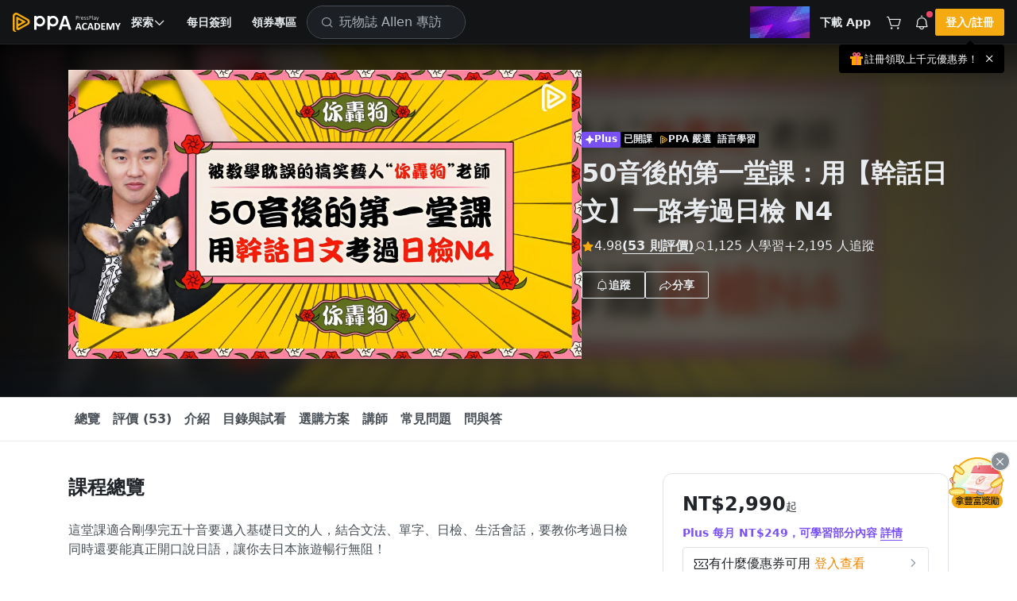

--- FILE ---
content_type: text/html; charset=UTF-8
request_url: https://www.pressplay.cc/project/E92EBE5F5034BE84808756BD056E4CD1/about?id=31896&id2=03f351964485e568c5b4e3982a34158f&pid=affiliates&utm_medium=cpa&utm_source=affiliates&utm_term=03f351964485e568c5b4e3982a34158f&vtm_channel=affiliatescomtw&vtm_stat_id=03f351964485e568c5b4e3982a34158f&vtmz=true
body_size: 7329
content:
<!DOCTYPE html> <html> <head> <script> /* log 紀錄 */ var JSLoaderLog = []; /* 閥門 timer */ var asyncSendImportHandleErrorTimer = null; /* 是否需要送出 */ var needSendLogFlag = false; /* 非同步送出 import 失敗資料 */ function asyncSendImportHandleError(){ clearTimeout(asyncSendImportHandleErrorTimer); asyncSendImportHandleErrorTimer = setTimeout(function(){ function _getCookie(name) { var nameEQ = name + "="; var cookies = document.cookie.split(';'); for (var i = 0; i < cookies.length; i++) { var cookie = cookies[i]; while (cookie.charAt(0) === ' ') { cookie = cookie.substring(1, cookie.length); } if (cookie.indexOf(nameEQ) === 0) { return cookie.substring(nameEQ.length, cookie.length); } } return null; } function _setCookie(name, value, secs) { var expires = ""; if (secs) { var date = new Date(); date.setTime(date.getTime() + (secs * 1000)); expires = "; expires=" + date.toUTCString(); } document.cookie = name + "=" + value + expires + "; path=/"; }; /* 使用 pp_panel token 做驗證，紀錄 ip 當前網址，log */ const data = { token: 'eyJ0eXAiOiJKV1QiLCJhbGciOiJIUzI1NiJ9.eyJpYXQiOjE3Njg5NTY1NzcsImV4cCI6MTc2ODk1ODM3NywiZGF0YSI6eyJkYXRhIjp7ImN1cnJlbnRfZG9tYWluIjoid3d3LnByZXNzcGxheS5jYyIsIm1lbWJlcl9pbmZvIjpmYWxzZSwiZG9tYWluIjoid3d3LnByZXNzcGxheS5jYyJ9LCJzYWx0IjoiIn19.4Da4xVB-udBKWtAsJ15l1zwfKl8CU0gE0v9bfl6BMG4', ip: '3.137.144.251', current_url: window.location.href, logs: JSON.stringify(JSLoaderLog), }; /* 啟動空白 iframe */ var iframeDomName = 'asyncSendImportIframe'; var ifrm = document.createElement("iframe"); ifrm.style.display = 'none'; ifrm.style.width = "0px"; ifrm.style.height = "0px"; ifrm.setAttribute("name", iframeDomName); document.body.appendChild(ifrm); /* 建立表單 */ var form = document.createElement("form"); form.style.display = 'none'; form.style.width = "0px"; form.style.height = "0px"; form.setAttribute('action', '/log/import_report'); form.setAttribute('method', "POST"); form.setAttribute('target', iframeDomName); /* 塞入表單自訓 */ for (var key in data) { var input = document.createElement("input"); input.setAttribute('name', key); input.setAttribute('value', data[key]); form.appendChild(input); } document.body.appendChild(form); /* 發送 */ form.submit(); /* 自動 reload 頁面，60秒內最多兩次，如果都失敗顯示錯誤訊息。 */ const ImportHandleErrorCnt = parseInt(_getCookie('ImportHandleErrorCnt')) || 0; if (ImportHandleErrorCnt < 2) { _setCookie('ImportHandleErrorCnt', ImportHandleErrorCnt + 1, 60); setTimeout(function(){ window.location.reload(); }, 10); } else { /* 建立錯誤訊息區塊 */ const importErrorNoticeBox = document.createElement('div'); importErrorNoticeBox.innerText = '系統忙碌，點擊此處重新整理頁面'; importErrorNoticeBox.style.position = 'fixed'; importErrorNoticeBox.style.bottom = '24px'; importErrorNoticeBox.style.left = '50%'; importErrorNoticeBox.style.border = '1px solid #AAA'; importErrorNoticeBox.style.background = '#555'; importErrorNoticeBox.style.color = '#FAFAFA'; importErrorNoticeBox.style.fontSize = '16px'; importErrorNoticeBox.style.padding = '4px 8px'; importErrorNoticeBox.style.cursor = 'pointer'; importErrorNoticeBox.style.borderRadius = '4px'; importErrorNoticeBox.style.transform = 'translateX(-50%)'; importErrorNoticeBox.onclick = function(){ window.location.reload(); }; document.body.appendChild(importErrorNoticeBox); } }, 3000); } /* 紀錄成功或失敗資訊 */ function importHandleLog(event, status){ /* tag 結構 */ const nodeName = event.target.nodeName; /* 紀錄時間 */ const logTime = new Date().getTime(); /* 取得 import 檔案網址 */ let url = ''; switch (nodeName) { case 'SCRIPT': url = event.target.src; break; case 'LINK': if (['preload', 'stylesheet'].includes(event.target.rel)) { url = event.target.href; } break; } /* 建立 log */ JSLoaderLog.push({ nodeName, url, status, logTime, }); /* 狀態是錯誤，需要發送 log */ if (status === 'error') { needSendLogFlag = true; } /* 只要需要發送 log 就要觸發 */ if (needSendLogFlag) { asyncSendImportHandleError(); } } </script> <title>50音後的第一堂課：用【幹話日文】一路考過日檢 N4 | 日文課程 - PressPlay Academy</title> <meta http-equiv='content-type' content='text/html; charset=utf-8'></meta> <meta http-equiv='X-UA-Compatible' content='IE=edge'></meta> <meta name='author' content='你轟狗'></meta> <meta name='description' content='日文線上教學，適合剛學完五十音要邁入基礎日文的人，結合文法、單字、日檢、生活會話，不只考過日檢，還要你能真正開口說日語，日本旅遊暢行無阻！'></meta> <meta name='keywords' content='PressPlay，付費訂閱，學習，線上課程，利用時間，日語,日檢N4,日檢N5,自學日文,日本流行語,日文教學,日文課程,日語線上課'></meta> <meta name='viewport' content='width=device-width, initial-scale=1, shrink-to-fit=no, user-scalable=no, minimum-scale=1, maximum-scale=1'></meta> <meta name='apple-mobile-web-app-title' content='PressPlayWeb'></meta> <meta name='apple-mobile-web-app-status-bar-style' content='white'></meta> <meta property='al:ios:url' content='ppacademy://www.pressplay.cc/project/E92EBE5F5034BE84808756BD056E4CD1/about'></meta> <meta property='al:ios:app_store_id' content='1330531123'></meta> <meta property='al:ios:app_name' content='PressPlay Academy'></meta> <meta property='al:android:url' content='ppacademy://www.pressplay.cc/project/E92EBE5F5034BE84808756BD056E4CD1/about'></meta> <meta property='al:android:package' content='cc.pressplay.user'></meta> <meta property='al:android:app_name' content='PressPlay Academy'></meta> <meta property='al:web:url' content='https://www.pressplay.cc/project/E92EBE5F5034BE84808756BD056E4CD1/about'></meta> <meta property='og:locale' content='zh_TW'></meta> <meta property='og:type' content='website'></meta> <meta property='og:title' content='50音後的第一堂課：用【幹話日文】一路考過日檢 N4 | 日文課程 - PressPlay Academy'></meta> <meta property='og:description' content='日文線上教學，適合剛學完五十音要邁入基礎日文的人，結合文法、單字、日檢、生活會話，不只考過日檢，還要你能真正開口說日語，日本旅遊暢行無阻！'></meta> <meta property='og:url' content='https://www.pressplay.cc/project/E92EBE5F5034BE84808756BD056E4CD1/about'></meta> <meta property='og:image' content='https://static.pressplay.cc/static/uploads/enh_kv/res/E92EBE5F5034BE84808756BD056E4CD1_resized.jpg'></meta> <meta property='article_author' content='你轟狗'></meta> <meta property='og:site_name' content='PressPlay Academy 線上課程學習平台'></meta> <meta property='fb:app_id' content='943487429041504'></meta> <meta property='article:author' content='PressPlay Academy'></meta> <meta property='article:publisher' content='PressPlay Academy'></meta> <link rel='preconnect' href='https://www.pressplay.cc'></link> <link rel='preconnect' href='https://static.pressplay.cc'></link> <link rel='preconnect' href='https://cdnjs.cloudflare.com'></link> <link rel='dns-prefetch' href='https://www.pressplay.cc'></link> <link rel='dns-prefetch' href='https://static.pressplay.cc'></link> <link rel='dns-prefetch' href='https://cdnjs.cloudflare.com'></link> <link rel='preload' as='script' href='https://www.pressplay.cc/public/4e470fe844/js/chunk/node_modules.bundle.js'></link> <link rel='preload' as='script' href='https://www.pressplay.cc/public/4e470fe844/js/dll/library.dll.bundle.js'></link> <link rel='preload' as='script' href='https://www.pressplay.cc/public/4e470fe844/js/dll/vendor.dll.bundle.js'></link> <link rel='preload' as='script' href='https://www.pressplay.cc/public/4e470fe844/js/chunk/lib.bundle.js'></link> <link rel='preload' type='text/css' href='https://www.pressplay.cc/public/4e470fe844/css/page/root.css' as='style' onload='this.rel=&#39;stylesheet&#39;'></link> <link rel='preload' type='text/css' href='https://www.pressplay.cc/public/4e470fe844/css/page/main.css' as='style' onload='this.rel=&#39;stylesheet&#39;'></link> <link rel='preload' type='text/css' href='https://www.pressplay.cc/public/4e470fe844/css/main/main.css' as='style' onload='this.rel=&#39;stylesheet&#39;'></link> <link rel='preload' type='text/css' href='https://www.pressplay.cc/public/4e470fe844/css/layout/pressplay-layout.css' as='style' onload='this.rel=&#39;stylesheet&#39;'></link> <link rel='preload' type='text/css' href='https://www.pressplay.cc/public/4e470fe844/css/ppa_icon/style.css' as='style' onload='this.rel=&#39;stylesheet&#39;'></link> <link rel='canonical' href='https://www.pressplay.cc/project/E92EBE5F5034BE84808756BD056E4CD1/about'></link> <link rel='apple-touch-icon' sizes='120x120' href='https://www.pressplay.cc/public/img/icon/app-icon-120x120.png'></link> <link rel='apple-touch-icon' sizes='152x152' href='https://www.pressplay.cc/public/img/icon/app-icon-152x152.png'></link> <link rel='apple-touch-icon' sizes='167x167' href='https://www.pressplay.cc/public/img/icon/app-icon-167x167.png'></link> <link rel='apple-touch-icon' sizes='180x180' href='https://www.pressplay.cc/public/img/icon/app-icon-180x180.png'></link> <link rel='apple-touch-icon' sizes='196x196' href='https://www.pressplay.cc/public/img/icon/app-icon-196x196.png'></link> <link rel='icon shortcut' type='image/x-icon' href='https://www.pressplay.cc/public/img/icon/favicon.ico'></link> <script src='https://www.pressplay.cc/public/4e470fe844/js/chunk/node_modules.bundle.js' type='text/javascript' onload='importHandleLog(event, &#39;load&#39;)' onerror='importHandleLog(event, &#39;error&#39;)'></script> <script src='https://www.pressplay.cc/public/4e470fe844/js/dll/library.dll.bundle.js' type='text/javascript' onload='importHandleLog(event, &#39;load&#39;)' onerror='importHandleLog(event, &#39;error&#39;)'></script> <script src='https://www.pressplay.cc/public/4e470fe844/js/dll/vendor.dll.bundle.js' type='text/javascript' onload='importHandleLog(event, &#39;load&#39;)' onerror='importHandleLog(event, &#39;error&#39;)'></script> <script src='https://www.pressplay.cc/public/4e470fe844/js/chunk/lib.bundle.js' type='text/javascript' onload='importHandleLog(event, &#39;load&#39;)' onerror='importHandleLog(event, &#39;error&#39;)'></script> <script> var jsVars = {"baseUrl":"https:\/\/www.pressplay.cc","locale":"zh-TW","STATIC_HOST":"https:\/\/static.pressplay.cc","ASSETS_HOST":"","API_CONFIG":{"REGION":"TW","API_HOST":"https:\/\/api-web.pressplay.cc","API_GO_HOST":"https:\/\/og-web.pressplay.cc","API_GO_EX_HOST":"https:\/\/og-ex.pressplay.cc","API_PAYGATE_HOST":"https:\/\/api-paygate.pressplay.cc","APP_HOST":"app.pressplay.cc","WEB_HOST":"https:\/\/www.pressplay.cc","CC_HOST":"cc.pressplay.cc","WEB_BASIC_HOST":"www.pressplay.cc","WEB_API_TIMEOUT":30000,"PP-APP-VER":"1.0","PP-OS":"1.0","PP-OS-VER":"1.0","PP-DEVICE-ID":"howdoyouturnthison","PROTOCOL":"https","PP-WEB-VER":"4e470fe844","PP-WEB-VER-TIME":"1768899644","PP-SERVER-TIME":"2026-01-21T08:49:37+0800","MEDIA_HOST":"https:\/\/media.pressplay.cc\/","MEDIA_V2_HOST":"https:\/\/media-v2.pressplay.cc\/","GOOGLE_ONETAP_CLIENT_ID":"305299300606-6stic1c31d4lmcbo3s7ldchculta2ogp.apps.googleusercontent.com"},"THIRD_PARTY_LOGIN":{"Google":"https:\/\/api-web.pressplay.cc\/oauth\/google\/login","Line":"https:\/\/api-web.pressplay.cc\/oauth\/line\/login","Facebook":"https:\/\/api-web.pressplay.cc\/oauth\/facebook\/login","Apple":"https:\/\/api-web.pressplay.cc\/oauth\/apple\/login"},"PPSOCKET_CONFIG":{"GLOBAL_WEBSOCKET":1,"WEB_NOTIFICATION":1,"WEBSOCKET_PROTOCOL":"wss","MESSAGE_HOST":"ms.pressplay.cc","PP_WEBSOCKET_HOST":"msg.pressplay.cc","JWT_TOKEN":""},"MemberInfo":false,"FB_CONFIG":{"APP_ID":"943487429041504","GRA_VER":"v20.0"},"GA_CODE":"G-87C1S5NE8H","FB_PIXEL_ID":"964224507070009","ENVIRONMENT":"production","DEFAULT":{"SHARE_HOST":"www.pressplay.cc","DEFAULT_AVATAR_ICON":"\/public\/img\/icon\/default_avatar_icon.png","DEFAULT_SQUARE_ICON":"\/public\/img\/icon\/default_square_icon.png","DOWNLOAD_APP_IOS":"https:\/\/www.pressplay.cc\/link\/EDD473B1","DOWNLOAD_APP_ANDROID":"https:\/\/www.pressplay.cc\/link\/351647E8","DEFAULT_CHANNEL_BANNER":"\/public\/img\/page\/channel\/default_banner_image.png","DEFAULT_CHANNEL_HEAD":"\/public\/img\/page\/channel\/default_head_photo.png","NEW_MAN_PROMOTE_TEXT":"\u4e0a\u5343\u5143\u512a\u60e0\u5238","PP_DEFAULT_SHARE_IMAGE":"\/public\/img\/PressPlay-share.png"},"IS_APP":false,"APP_DEVICE":"Web","IS_BOT":true,"DISPLAY_CONFIG":{"BUNDLE":true,"COUPON":true,"POINTS":true,"INSTALLMENT":true,"COINS_ICON":false},"IOS_REVIEW_DURATION":false,"ANDROID_REVIEW_DURATION":false,"REVIEW_DURATION":false,"PAYGATE_SUPPORT_POINT":true,"COOKIE_CONFIG":{"EXPIRES":30,"PATH":"\/","DOMAIN":".pressplay.cc"},"PP_REDIRECT_URL":false,"USER_IP":"3.137.144.251","LOG_CONFIG":{"PP_PANEL_URL":"https:\/\/flog.pressplay.cc","PP_PANEL_DEBUG":false,"PP_PANEL_TOKEN":"eyJ0eXAiOiJKV1QiLCJhbGciOiJIUzI1NiJ9.eyJpYXQiOjE3Njg5NTY1NzcsImV4cCI6MTc2ODk1ODM3NywiZGF0YSI6eyJkYXRhIjp7ImN1cnJlbnRfZG9tYWluIjoid3d3LnByZXNzcGxheS5jYyIsIm1lbWJlcl9pbmZvIjpmYWxzZSwiZG9tYWluIjoid3d3LnByZXNzcGxheS5jYyJ9LCJzYWx0IjoiIn19.4Da4xVB-udBKWtAsJ15l1zwfKl8CU0gE0v9bfl6BMG4"},"IS_PP_AUTO_CACHE":false,"CHANNEL_ALBUM_TYPE_CHECK_LIST":["698DEEB0FDA46C709E4C5F0AFF3C5FE7"],"WIDGET":{},"ALBUM_DEFAULT_CATEGORY":["698DEEB0FDA46C709E4C5F0AFF3C5FE7","D6E311AFAFDC5E6D489CD6BD299FDC3F","078F459E65EB70F72FA853DA2A5817B2"],"RECOMMEND_KEYWORD":{"type":"project","keyword":"\u6bcf\u65e5\u9650\u91cf75\u6298\u512a\u60e0\u5377"},"PAYMENT_SYSTEM":{"IS_OUT_OF_SERVICE_FROM":"2022-09-15 00:50:00","IS_OUT_OF_SERVICE_TO":"2022-09-15 05:00:00","TAPPAY":{"TAPPAY_APP_ID":124324,"TAPPAY_APP_KEY":"app_wzod065OO1rDhGJm8CBken4tTK8jG4NzPY0WbIBB1a8aRHw9ItLtNbv8bRcR","TAPPAY_SERVER_TYPE":"production"},"NEWEBPAY":{"NEWEBPAY_HASH_KEY":"yggoTi7DIALZSRyfb5vDEGBPYqA2sNf1","NEWEBPAY_ENV":"production"}},"ADs_DATA":[{"times":[{"start":"2021-04-21 16:00:00","end":"2021-05-03 16:00:00"}],"title":"\u4f0a\u6797\u7684\u7480\u74a8\u6642\u5c1a\uff1a\u8d85\u6a21\u89c0\u9ede\u4e0b\u7684\u6642\u5c1a\u7f8e\u5b78","link":"https:\/\/www.pressplay.cc\/link\/CA643E7E","image":"https:\/\/static.pressplay.cc\/ppo\/ppo_26.jpg"},{"times":[{"start":"2021-05-03 16:00:00","end":"2021-06-10 23:00:00"}],"title":"12 \u9031\u6253\u9020\u7406\u60f3\u9ad4\u614b\uff5c\u98f2\u98df\u8a13\u7df4\u4e00\u624b\u5305\u8fa6","link":"https:\/\/www.pressplay.cc\/link\/A83799B2","image":"https:\/\/static.pressplay.cc\/ppo\/ppo_27.jpg"}],"MARKETING_TRACKER_DATA":[],"PP_PROMOTE_COMMERCIAL":[{"commercial_id":"05577873DFD688ECB02DABB926B77F83","commercial_title":"\u5b78\u7fd2 Combo\uff01\u7cbe\u9078\u4e3b\u984c \u00d7 \u7d44\u5408\u512a\u60e0","commercial_desc":"\u7cbe\u9078\u8ab2\u7a0b\u7d44\u5408\u5305\u5408\u8cfc\u73fe\u7701\u5343\u5143\uff01\u6700\u4f4e 78 \u6298\u8d77","commercial_link":"https:\/\/www.pressplay.cc\/link\/EB44ED5D","header_img":"https:\/\/static.pressplay.cc\/static\/uploads\/pp_Commercial\/05577873DFD688ECB02DABB926B77F83\/20250816\/68a0a481e96aa20250816233217.gif","header_sort":1,"start_time":"2026-01-12T00:00:00+08:00","end_time":"2026-01-22T23:59:59+08:00"}],"Footer_Data":{"intro":[{"name":"\u54c1\u724c\u4ecb\u7d39","icon":"icon_pplogo","url":"https:\/\/www.pressplay.cc\/about"},{"name":"\u7dda\u4e0a\u8ab2\u7a0b","url":"https:\/\/pressplay.cc\/event\/PressPlayCourse"},{"name":"PPA \u90e8\u843d\u683c","icon":"icon_file_text","url":"https:\/\/www.pressplay.cc\/project\/2667A183130728C4AE30928EF3CFF4DD\/articles"},{"name":"\u8a02\u95b1\u5b78\u7fd2","url":"https:\/\/pressplay.cc\/event\/PressPlaySubscribe"},{"name":"\u6d3b\u52d5\u4e3b\u984c\u9928","icon":"icon_file_text","url":"https:\/\/www.pressplay.cc\/event"},{"name":"\u8033\u908a\u8aaa\u66f8","url":"https:\/\/www.pressplay.cc\/link\/DA9ABAD2"}],"category":[{"id":"507CF74F93AD23B6584EF2C5D5D4430E","name":"\u6295\u8cc7\u7406\u8ca1","url":"https:\/\/www.pressplay.cc\/project?type=507CF74F93AD23B6584EF2C5D5D4430E"},{"id":"E255C0335D318A80974AE682EE0A0EFB","name":"\u8a9e\u8a00\u5b78\u7fd2","url":"https:\/\/www.pressplay.cc\/project?type=E255C0335D318A80974AE682EE0A0EFB"},{"id":"9ABE3ED7BCDF169A44120A39481754EA","name":"\u70d8\u7119\u6599\u7406","url":"https:\/\/www.pressplay.cc\/project?type=9ABE3ED7BCDF169A44120A39481754EA"},{"id":"4A2DF21592ED23AF8CD41A60CAD2C151","name":"\u5065\u5eb7\u5065\u8eab","url":"https:\/\/www.pressplay.cc\/project?type=4A2DF21592ED23AF8CD41A60CAD2C151"},{"id":"30D74C218B32060A7D260218AA06A044","name":"\u751f\u6d3b\u54c1\u5473","url":"https:\/\/www.pressplay.cc\/project?type=30D74C218B32060A7D260218AA06A044"},{"id":"1253D7A4E325A3D03205A79DC59DDEB8","name":"\u8077\u5834\u6280\u80fd","url":"https:\/\/www.pressplay.cc\/project?type=1253D7A4E325A3D03205A79DC59DDEB8"},{"id":"73C623C7A50C6E49CB6C334045AE8F35","name":"\u884c\u92b7","url":"https:\/\/www.pressplay.cc\/project?type=73C623C7A50C6E49CB6C334045AE8F35"},{"id":"582F0417B0C76388F02B9A3386599502","name":"\u85dd\u6587\u5a1b\u6a02","url":"https:\/\/www.pressplay.cc\/project?type=582F0417B0C76388F02B9A3386599502"}],"social":[{"name":"Facebook","icon":"icon_facebook_logo_f_fill","url":"https:\/\/pressplay.cc\/link\/70571842"},{"name":"YouTube","icon":"icon_youtube_logo","url":"https:\/\/www.youtube.com\/channel\/UCusQtuzA4y9NNsWdHcXCMsQ"},{"name":"Instagram","icon":"icon_instagram_logo","url":"https:\/\/pressplay.cc\/link\/A6AD5BFD"}],"app":[{"id":"iOS","name":"iOS App \u4e0b\u8f09","icon":"https:\/\/www.pressplay.cc\/public\/img\/App_Store_Badge.png","srcset":"https:\/\/www.pressplay.cc\/public\/img\/App_Store_Badge@2x.png 2x, https:\/\/www.pressplay.cc\/public\/img\/App_Store_Badge@3x.png 3x","url":"https:\/\/www.pressplay.cc\/link\/EDD473B1"},{"id":"android","name":"Android App \u4e0b\u8f09","icon":"https:\/\/www.pressplay.cc\/public\/img\/Google_Play_Badge.png","srcset":"https:\/\/www.pressplay.cc\/public\/img\/Google_Play_Badge@2x.png 2x, https:\/\/www.pressplay.cc\/public\/img\/Google_Play_Badge@3x.png 3x","url":"https:\/\/www.pressplay.cc\/link\/351647E8"}],"support":[{"page_id":"start","page_title":"\u63d0\u6848\u6559\u5b78","page_img":"","sorting":90,"url":"https:\/\/www.pressplay.cc\/link\/1993B2F2"},{"page_id":"customer","page_img":"","page_title":"\u5ba2\u670d\u4fe1\u7bb1","url":"mailto:cs@pressplay.cc"},{"page_id":"event","page_img":"","page_title":"\u512a\u60e0\u5c08\u5340","url":"https:\/\/www.pressplay.cc\/link\/7D6D6134"},{"page_id":"event","page_img":"","page_title":"\u5e38\u898b\u554f\u984c","url":"https:\/\/www.pressplay.cc\/link\/667A35E1"},{"page_id":"sitemap","page_img":"","page_title":"\u7db2\u7ad9\u5730\u5716","url":"https:\/\/www.pressplay.cc\/sitemap"},{"page_id":"event","page_img":"","page_title":"\u6211\u8981\u958b\u8ab2","url":"https:\/\/www.pressplay.cc\/link\/D0F9628D"}],"policy":[{"page_id":"4BE08A838D97BFE0DA33CE31A0572B8C","page_title":"\u5e73\u53f0\u6703\u54e1\u898f\u7bc4\u53ca\u7533\u8a34\u7ba1\u9053","page_img":"","sorting":90,"url":"\/support\/index\/%E5%B9%B3%E5%8F%B0%E6%9C%83%E5%93%A1%E8%A6%8F%E7%AF%84%E5%8F%8A%E7%94%B3%7E\/4BE08A838D97BFE0DA33CE31A0572B8C"},{"page_id":"BFDD86AACA3630A849A25EAE2DC37085","page_title":"\u512a\u60e0\u4f7f\u7528\u898f\u5247","page_img":"","sorting":90,"url":"\/support\/index\/%E5%84%AA%E6%83%A0%E4%BD%BF%E7%94%A8%E8%A6%8F%E5%89%87%7E\/BFDD86AACA3630A849A25EAE2DC37085"},{"page_id":"2755CAEF92E9E19AAB589BC47585F68F","page_title":"\u670d\u52d9\u689d\u6b3e","page_img":"","sorting":70,"url":"\/support\/index\/%E6%9C%8D%E5%8B%99%E6%A2%9D%E6%AC%BE%7E\/2755CAEF92E9E19AAB589BC47585F68F"},{"page_id":"privacy","page_title":"\u96b1\u79c1\u6b0a\u653f\u7b56","page_img":"","sorting":70,"url":"\/support\/index\/%E9%9A%B1%E7%A7%81%E6%AC%8A%E6%94%BF%E7%AD%96%7E\/privacy"}]},"DownloadAppGift":{"title":"\u9818\u53d6\u4e0b\u8f09\u79ae 50 \u9ede","link":"https:\/\/www.pressplay.cc\/promotion\/download_app_gift"},"CURRENCY_MAPPING":{"TWD":{"value":"NT","symbol":"$","type":"int"},"USD":{"value":"US","symbol":"$","type":"float"},"JPY":{"value":"JP","symbol":"\u00a5","type":"int"},"CNY":{"value":"CN","symbol":"\u00a5","type":"float"},"HKD":{"value":"HK","symbol":"$","type":"float"},"EUR":{"value":"","symbol":"\u20ac","type":"float"}},"COUPON_ACTIVITY_URL":"https:\/\/www.pressplay.cc\/link\/EAA21651","VWO_AB_TEST":["vwo_164","vwo_167","vwo_168","vwo_169","vwo_170","vwo_171","vwo_172","vwo_173","vwo_174","vwo_175","vwo_176","vwo_177","vwo_178","vwo_179","vwo_180"],"reCAPTCHA":{"reCAPTCHA_SITE_KEY":"6LcxTmcqAAAAAGWyZJG3LFW_k2x2lmSMfQRb-IIC"},"IS_ROBOT":true,"FBQActionStorage":[{"action":"track","event":"PageView","data":{"event_id":"010"}}],"TTQActionStorage":[{"action":"track","event":"PageView","data":{"event_id":"010"}}]}; </script> <script type="application/ld+json"> { "@context": "https://schema.org", "@type": "WebSite", "url": "https://www.pressplay.cc/", "potentialAction": { "@type": "SearchAction", "target": { "@type": "EntryPoint", "urlTemplate": "https://www.pressplay.cc/search?search_keyword={search_term_string}" }, "query-input": "required name=search_term_string" } } </script> </head> <body class="spa-view"> <!-- Google Tag Manager (noscript) --> <noscript><iframe src="https://www.googletagmanager.com/ns.html?id=GTM-WMWMWQM" height="0" width="0" style="display:none;visibility:hidden"></iframe></noscript> <!-- End Google Tag Manager (noscript) --> <div class="site-container" id="appBox"> <header-bar-box-v2></header-bar-box-v2> <div class="header-backdrop"></div> <div class="site-content "> <div class="pp-system-notice-box"> <system-notice v-bind:cookie-name="'PPA_PLUS'" v-bind:cookie-expires="1" > <template v-slot:default="{ close }"> <pp-banner v-bind:icon="'icon_star_four_fill'" v-bind:size="'sm'" v-bind:background-color="'var(--purple-200)'" v-bind:color="'var(--gray-1100)'" v-on:close="close" > 每天不用 10 元，精選 200 多堂課程無限觀看。 <pp-text-link v-bind:size="'lg'" v-bind:color="'black'" v-bind:link="true" > <template v-slot="{ className }"> <pp-router-link v-bind:class="className" v-bind:to="'/plus'" > <span>升級 Plus 會員</span> </pp-router-link> </template> </pp-text-link> </pp-banner> </template> </system-notice> </div> <div class="main-page"> <router-view v-if="!$route.meta.keepAlive"></router-view> </div> </div> <footer-bar-box-v2></footer-bar-box-v2> <global-player></global-player> <pp-review></pp-review></div> <div id="app-preview"></div> <div id="app-menu"></div> <div id="app-dialog-bottomsheet"></div> <script id="breadcrumb_list" type="application/ld+json">{"@context":"https:\/\/schema.org","@type":"BreadcrumbList","itemListElement":[{"@type":"ListItem","position":1,"item":{"@id":"https:\/\/www.pressplay.cc\/","name":"\u9996\u9801"}},{"@type":"ListItem","position":2,"item":{"@id":"https:\/\/www.pressplay.cc\/project?type=E255C0335D318A80974AE682EE0A0EFB","name":"\u8a9e\u8a00\u5b78\u7fd2"}}]}</script> <!-- 需要嘗試劫持錯誤訊息來知道可能發生的事情 --> <div class="console" style="display: none; height: 0;"> </div> <script> var consoleDom = document.querySelector('.console'); /* 保存原本的 console.warn */ var originalWarn = console.warn; var originalError = console.error; var originalLog = console.log; var originalInfo = console.info; var createLog = function(type, text){ var logDom = document.createElement('div'); logDom.classList.add(type); logDom.innerText = text; consoleDom.appendChild(logDom); }; /* 重寫 console.warn */ console.warn = function(message) { createLog('warn', message); originalWarn.apply(console, arguments); }; /* 重寫 console.error */ console.error = function(message, message2, message3) { createLog('error', message); originalError.apply(console, arguments); }; /* 重寫 console.log */ console.log = function(message) { createLog('log', message); originalLog.apply(console, arguments); }; /* 重寫 console.info */ console.info = function(message) { createLog('info', message); originalInfo.apply(console, arguments); }; </script> <script src='https://www.pressplay.cc/public/4e470fe844/js/app/main/index.bundle.js' type='text/javascript' onload='importHandleLog(event, &#39;load&#39;)' onerror='importHandleLog(event, &#39;error&#39;)'></script> </body> </html>

--- FILE ---
content_type: text/css
request_url: https://www.pressplay.cc/public/4e470fe844/css/page/commonV2/pp-dropdown.css
body_size: 588
content:
#pp-dropdown.pp-dropdown{cursor:pointer;position:relative;-webkit-user-select:none;-moz-user-select:none;user-select:none}#pp-dropdown.pp-dropdown .pp-dropdown-button{align-items:center;border:1px solid var(--pp-main-5);border-radius:var(--pp-border-radius);color:var(--pp-main-10);display:inline-flex;font-size:14px;font-weight:400;justify-content:center;line-height:1.43}#pp-dropdown.pp-dropdown .pp-dropdown-button .pp-dropdown-button-text{align-items:center;display:inline-flex;justify-content:center;padding:6px 8px 6px 12px}#pp-dropdown.pp-dropdown .pp-dropdown-button .pp-dropdown-button-text:first-child:last-child{padding:6px 12px}#pp-dropdown.pp-dropdown .pp-dropdown-button .pp-dropdown-button-text span{display:-webkit-box;-webkit-line-clamp:1;-webkit-box-orient:vertical;overflow:hidden}#pp-dropdown.pp-dropdown .pp-dropdown-button .pp-dropdown-button-icon{align-items:center;align-self:stretch;display:inline-flex;justify-content:center;padding:6px 12px 6px 8px;transform:rotate(0deg);transform-origin:center;transition:transform .15s ease-in-out}#pp-dropdown.pp-dropdown .pp-dropdown-button .pp-dropdown-button-icon:first-child:last-child{padding:6px 8px}#pp-dropdown.pp-dropdown .pp-dropdown-button.active{border:1px solid var(--pp-orange-500);color:var(--pp-orange-500);font-size:14px;font-weight:400;line-height:1.43}#pp-dropdown.pp-dropdown .pp-dropdown-button.open .pp-dropdown-button-icon{padding:6px 8px 6px 12px;transform:rotate(180deg)}#pp-dropdown.pp-dropdown .pp-dropdown-button.open .pp-dropdown-button-icon:first-child:last-child{padding:6px 12px}#pp-dropdown.pp-dropdown .pp-dropdown-menu{background-color:var(--pp-bg-dialog);border:1px solid var(--pp-main-3);border-radius:var(--pp-border-radius);box-shadow:var(--pp-shadow-3);display:none;flex-direction:column;margin:4px 0;padding:4px 0;position:absolute;top:0;width:100%;z-index:100}#pp-dropdown.pp-dropdown .pp-dropdown-menu .pp-dropdown-menu-content{flex:1 1 auto;overflow-y:auto;overscroll-behavior:contain;position:relative}#pp-dropdown.pp-dropdown .pp-dropdown-menu.open{display:flex}#pp-dropdown.pp-dropdown .pp-dropdown-menu[data-position=left]{left:0}#pp-dropdown.pp-dropdown .pp-dropdown-menu[data-position=right]{right:0}#pp-dropdown.pp-dropdown .pp-dropdown-menu .pp-dropdown-menu-item{align-items:center;background-color:rgba(0,0,0,0);cursor:pointer;display:flex;padding:12px;transition:background-color .15s ease-in-out}#pp-dropdown.pp-dropdown .pp-dropdown-menu .pp-dropdown-menu-item:hover{background-color:var(--pp-main-2)}#pp-dropdown.pp-dropdown .pp-dropdown-menu .pp-dropdown-menu-item .pp-dropdown-menu-item-icon{align-items:center;align-self:stretch;display:inline-flex;font-size:.75rem;justify-content:center;margin-right:12px}#pp-dropdown.pp-dropdown .pp-dropdown-menu .pp-dropdown-menu-item .pp-dropdown-menu-item-text{color:var(--pp-main-10);font-size:14px;font-weight:400;line-height:1.43}#pp-dropdown.pp-dropdown .pp-dropdown-menu[data-type=single] .pp-dropdown-menu-item.selected{background-color:var(--pp-orange-a15)}#pp-dropdown.pp-dropdown .pp-dropdown-menu[data-type=single] .pp-dropdown-menu-item.selected .pp-dropdown-menu-item-icon{color:var(--pp-orange-500);visibility:visible}#pp-dropdown.pp-dropdown .pp-dropdown-menu[data-type=single] .pp-dropdown-menu-item .pp-dropdown-menu-item-icon{visibility:hidden}#pp-dropdown.pp-dropdown .pp-dropdown-menu[data-type=single] .pp-dropdown-menu-item .pp-dropdown-menu-item-text{display:-webkit-box;-webkit-line-clamp:1;-webkit-box-orient:vertical;overflow:hidden}#pp-dropdown.pp-dropdown .pp-dropdown-menu[data-type=multiple] .pp-dropdown-menu-item{align-items:flex-start}#pp-dropdown.pp-dropdown .pp-dropdown-menu[data-type=multiple] .pp-dropdown-menu-item.selected{background-color:var(--pp-orange-a15)}#pp-dropdown.pp-dropdown .pp-dropdown-menu[data-type=multiple] .pp-dropdown-menu-item.selected .pp-dropdown-menu-item-icon{color:var(--pp-orange-500)}#pp-dropdown.pp-dropdown .pp-dropdown-menu[data-type=multiple] .pp-dropdown-menu-item .pp-dropdown-menu-item-text{display:-webkit-box;-webkit-line-clamp:2;-webkit-box-orient:vertical;overflow:hidden}#pp-dropdown.pp-dropdown .pp-dropdown-menu .pp-dropdown-menu-footer{align-items:center;border-top:1px solid var(--pp-main-5);display:flex;flex:0 0 auto;justify-content:space-between;padding:12px 12px 8px}#pp-dropdown.pp-dropdown .pp-dropdown-menu .pp-dropdown-menu-footer .pp-dropdown-menu-clear{color:var(--pp-orange-600);font-size:14px;font-weight:400;line-height:1.43;text-decoration:underline;text-underline-position:under;-webkit-user-select:none;-moz-user-select:none;user-select:none}#pp-dropdown.pp-dropdown .pp-dropdown-menu .pp-dropdown-menu-footer .pp-dropdown-menu-clear.disabled{color:var(--pp-main-7);cursor:not-allowed;font-size:14px;font-weight:400;line-height:1.43;opacity:.4}#pp-dropdown.pp-dropdown .pp-dropdown-menu .pp-dropdown-menu-footer .pp-dropdown-menu-confirm{background-color:var(--pp-orange-500);border-radius:var(--pp-border-radius);color:var(--white);font-size:14px;font-weight:400;line-height:1.43;padding:4px 16px;-webkit-user-select:none;-moz-user-select:none;user-select:none}#pp-dropdown.pp-dropdown .pp-dropdown-mask{background-color:rgba(0,0,0,0);bottom:0;left:0;position:fixed;right:0;top:0;z-index:99}#pp-dropdown.pp-dropdown .pp-dropdown-menu-enter-active,#pp-dropdown.pp-dropdown .pp-dropdown-menu-leave-active{transition:all .2s}#pp-dropdown.pp-dropdown .pp-dropdown-menu-enter,#pp-dropdown.pp-dropdown .pp-dropdown-menu-leave-to{opacity:0}

--- FILE ---
content_type: text/css
request_url: https://www.pressplay.cc/public/4e470fe844/css/page/commonV2/assignment-gallery.css
body_size: 850
content:
.assignment-gallery{--gap:4px;--row:1;--col:5;display:flex;flex-wrap:wrap;gap:var(--gap);overflow:hidden}.assignment-gallery .gallery-item{background-color:var(--pp-main-2);flex:0 0 calc((100% - (var(--col) - 1)*var(--gap))/var(--col));overflow:hidden;position:relative}.assignment-gallery .gallery-item:before{content:"";display:block;padding-top:100%}.assignment-gallery .gallery-item:hover .gallery-item-text{opacity:.8}.assignment-gallery .gallery-item.is-show-more.sound-card .sound-line-box,.assignment-gallery .gallery-item.is-show-more.video-card .player-box{display:none}.assignment-gallery .gallery-item.is-show-more.show-icon .player-box,.assignment-gallery .gallery-item.is-show-more.show-icon .sound-line-box{display:block}@media(hover:none){.assignment-gallery .gallery-item:hover .gallery-item-text{opacity:1}.assignment-gallery .gallery-item:hover .gallery-item-image{transform:scale(1)}}.assignment-gallery .gallery-item .gallery-item-image,.assignment-gallery .gallery-item .gallery-item-more,.assignment-gallery .gallery-item .gallery-item-text{bottom:0;left:0;position:absolute;right:0;top:0}.assignment-gallery .gallery-item .gallery-item-image{background-position:50%;background-repeat:no-repeat;background-size:cover;position:absolute;transform:scale(1);transition:all .3s ease-in-out;z-index:1}.assignment-gallery .gallery-item .gallery-item-image:after{bottom:0;box-shadow:0 0 0 1px var(--pp-primary-a20) inset;content:"";display:block;left:0;position:absolute;right:0;top:0;z-index:1}.assignment-gallery .gallery-item .gallery-item-text{align-items:center;display:flex;word-wrap:break-word;padding:12px;z-index:3}.assignment-gallery .gallery-item .gallery-item-text>div{color:var(--white);display:-webkit-box;font-size:24px;font-weight:600;line-height:1.5;-webkit-line-clamp:3;-webkit-box-orient:vertical;overflow:hidden}@media(max-width:991.98px){.assignment-gallery .gallery-item .gallery-item-text>div{font-size:20px;font-weight:600;line-height:1.6}}@media(max-width:767.98px){.assignment-gallery .gallery-item .gallery-item-text>div{font-size:20px;font-weight:600;line-height:1.6}}@media(max-width:575.98px){.assignment-gallery .gallery-item .gallery-item-text>div{font-size:16px;font-weight:600;line-height:1.5}}.assignment-gallery .gallery-item .gallery-item-respond{bottom:8px;display:flex;position:absolute;right:8px;z-index:5}.assignment-gallery .gallery-item .gallery-item-respond>div{border:2px solid var(--white);border-radius:50%;box-shadow:var(--pp-shadow-2);height:28px;width:28px}.assignment-gallery .gallery-item .gallery-item-respond .gallery-item-review{background-color:var(--white);background-position:50%;background-repeat:no-repeat;background-size:cover;position:relative;z-index:10}.assignment-gallery .gallery-item .gallery-item-respond .gallery-item-discuss{align-items:center;background-color:var(--white);color:var(--pp-main-10);display:flex;font-size:16px;font-weight:400;justify-content:center;line-height:1.5;margin-left:-4px}.assignment-gallery .gallery-item .gallery-item-more{align-items:center;background-color:var(--black-a60);color:var(--white);cursor:pointer;display:flex;font-size:32px;font-weight:600;justify-content:center;line-height:1.5;z-index:7}.assignment-gallery .gallery-item.sound-card:after{background-color:var(--black-a30);bottom:0;content:"";display:block;height:100%;left:0;pointer-events:none;position:absolute;right:0;top:0;width:100%;z-index:3}.assignment-gallery .gallery-item.sound-card:hover .sound-line-box .sound-line-group .sound-line{animation-play-state:running;transition:height .8s}.assignment-gallery .gallery-item.sound-card .sound-line-box{align-items:center;bottom:0;display:flex;justify-content:center;left:0;pointer-events:none;position:absolute;right:0;top:0;z-index:10}.assignment-gallery .gallery-item.sound-card .sound-line-box .sound-line-group{align-items:center;display:flex;justify-content:center;position:relative}.assignment-gallery .gallery-item.sound-card .sound-line-box .sound-line-group .sound-line{animation:sound 0ms linear 0ms infinite alternate paused;background:var(--white);margin:0 2px;width:3px}.assignment-gallery .gallery-item.sound-card .sound-line-box .sound-line-group .sound-line:first-child{animation-duration:474ms;height:9px}.assignment-gallery .gallery-item.sound-card .sound-line-box .sound-line-group .sound-line:nth-child(2){animation-duration:433ms;height:18px}.assignment-gallery .gallery-item.sound-card .sound-line-box .sound-line-group .sound-line:nth-child(3){animation-duration:407ms;height:30px}.assignment-gallery .gallery-item.sound-card .sound-line-box .sound-line-group .sound-line:nth-child(4){animation-duration:458ms;height:15px}.assignment-gallery .gallery-item.sound-card .sound-line-box .sound-line-group .sound-line:nth-child(5){animation-duration:474ms;height:23px}.assignment-gallery .gallery-item.sound-card .sound-line-box .sound-line-group .sound-line:nth-child(6){animation-duration:419ms;height:11px}.assignment-gallery .gallery-item.video-card:after{background-color:var(--black-a30);bottom:0;content:"";display:block;height:100%;left:0;pointer-events:none;position:absolute;right:0;top:0;width:100%;z-index:3}.assignment-gallery .gallery-item.video-card:hover .player-box .stroke-solid{stroke-dashoffset:0;opacity:1}.assignment-gallery .gallery-item.video-card:hover .player-box .player-icon{transform:scale(1.2)}.assignment-gallery .gallery-item.video-card .player-box{height:35px;left:50%;pointer-events:none;position:absolute;top:50%;transform:translate(-50%,-50%);width:35px;z-index:10}.assignment-gallery .gallery-item.video-card .player-box .stroke-solid{stroke:var(--white);stroke-dasharray:650;stroke-dashoffset:650;opacity:1;transition:all 1s ease-in-out}.assignment-gallery .gallery-item.video-card .player-box .player-icon{transform:scale(1);transform-origin:50% 50%;transition:transform .2s ease-in-out}@keyframes sound{0%{opacity:1}to{height:25px;opacity:1}}@keyframes spin{0%{transform:rotate(0deg)}to{transform:rotate(1turn)}}

--- FILE ---
content_type: text/css
request_url: https://www.pressplay.cc/public/4e470fe844/css/page/commonV2/pp-star-rating.css
body_size: -29
content:
.pp-star-rating{--star-fill:var(--pp-orange-400);align-items:center;display:flex}.pp-star-rating .pp-stars{align-items:center;background-color:rgba(0,0,0,0);display:flex;gap:var(--star-gap);justify-content:flex-start}.pp-star-rating .pp-stars .pp-star{align-items:center;color:var(--pp-main-5);cursor:pointer;display:inline-flex;font-size:var(--star-size);height:var(--star-size);justify-content:center;width:var(--star-size)}.pp-star-rating .pp-stars .pp-star.pp-star-selected{color:var(--star-fill)}.pp-star-rating .pp-stars .pp-star.disabled{cursor:not-allowed}.pp-star-rating .pp-rating,.pp-star-rating .pp-star-text{color:var(--pp-main-10);font-size:14px;font-weight:400;line-height:1.43}.pp-star-rating.pp-star-rating-xs{--star-size:14px;--star-gap:2px;gap:8px}.pp-star-rating.pp-star-rating-md{--star-size:32px;--star-gap:16px;gap:16px}

--- FILE ---
content_type: application/javascript; charset=utf-8
request_url: https://www.pressplay.cc/public/4e470fe844/js/9473.bundle.js?v=0897d6482da0f1c27f1a
body_size: 5627
content:
"use strict";(self.webpackChunk=self.webpackChunk||[]).push([[9473],{79724:(e,t,r)=>{r.d(t,{Bb:()=>h,E9:()=>w,GB:()=>_,JQ:()=>b,b:()=>E,gx:()=>S,z6:()=>k});var n=r(6496),o=r(89590),c=r(11999),a=r(42637),i=r.n(a),l=r(29566),u=r(56158),p=r(61216);function m(e){return m="function"==typeof Symbol&&"symbol"==typeof Symbol.iterator?function(e){return typeof e}:function(e){return e&&"function"==typeof Symbol&&e.constructor===Symbol&&e!==Symbol.prototype?"symbol":typeof e},m(e)}function s(e,t){var r=Object.keys(e);if(Object.getOwnPropertySymbols){var n=Object.getOwnPropertySymbols(e);t&&(n=n.filter((function(t){return Object.getOwnPropertyDescriptor(e,t).enumerable}))),r.push.apply(r,n)}return r}function d(e,t,r){var n;return n=function(e,t){if("object"!=m(e)||!e)return e;var r=e[Symbol.toPrimitive];if(void 0!==r){var n=r.call(e,t||"default");if("object"!=m(n))return n;throw new TypeError("@@toPrimitive must return a primitive value.")}return("string"===t?String:Number)(e)}(t,"string"),(t="symbol"==m(n)?n:String(n))in e?Object.defineProperty(e,t,{value:r,enumerable:!0,configurable:!0,writable:!0}):e[t]=r,e}function f(e){return function(e){if(Array.isArray(e))return g(e)}(e)||function(e){if("undefined"!=typeof Symbol&&null!=e[Symbol.iterator]||null!=e["@@iterator"])return Array.from(e)}(e)||v(e)||function(){throw new TypeError("Invalid attempt to spread non-iterable instance.\nIn order to be iterable, non-array objects must have a [Symbol.iterator]() method.")}()}function y(e,t){return function(e){if(Array.isArray(e))return e}(e)||function(e,t){var r=null==e?null:"undefined"!=typeof Symbol&&e[Symbol.iterator]||e["@@iterator"];if(null!=r){var n,o,c,a,i=[],l=!0,u=!1;try{if(c=(r=r.call(e)).next,0===t){if(Object(r)!==r)return;l=!1}else for(;!(l=(n=c.call(r)).done)&&(i.push(n.value),i.length!==t);l=!0);}catch(e){u=!0,o=e}finally{try{if(!l&&null!=r.return&&(a=r.return(),Object(a)!==a))return}finally{if(u)throw o}}return i}}(e,t)||v(e,t)||function(){throw new TypeError("Invalid attempt to destructure non-iterable instance.\nIn order to be iterable, non-array objects must have a [Symbol.iterator]() method.")}()}function v(e,t){if(e){if("string"==typeof e)return g(e,t);var r=Object.prototype.toString.call(e).slice(8,-1);return"Object"===r&&e.constructor&&(r=e.constructor.name),"Map"===r||"Set"===r?Array.from(e):"Arguments"===r||/^(?:Ui|I)nt(?:8|16|32)(?:Clamped)?Array$/.test(r)?g(e,t):void 0}}function g(e,t){(null==t||t>e.length)&&(t=e.length);for(var r=0,n=new Array(t);r<t;r++)n[r]=e[r];return n}var j=p.a2.get("APP_DEVICE"),_=(p.a2.get("DISPLAY_CONFIG"),function(){return{REWARD_TYPES_NAME:(0,n.readonly)({subscribe:"訂閱",purchase:"課程",unset:"免費"}),FOLLOW_IMAGES:(0,n.readonly)({default:{src:"/public/img/follow_default.png",srcset:["/public/img/follow_default@2x.png 2x","/public/img/follow_default@3x.png 3x"]},active:{src:"/public/img/follow_active.png",srcset:["/public/img/follow_active@2x.png 2x","/public/img/follow_active@3x.png 3x"]}})}}),b=function(e){var t=(0,o.useStore)(),r=(0,u.Sw)(["general","general/card/project"]),c=(r.i18nLangReady,r.tp),a=(0,u.Yj)(),l=a.countDownTimer,m=a.formatTime,s=(0,n.toRefs)(e).project,d=(0,n.computed)((function(){return t.state.ppServerTime})),f=(0,n.computed)((function(){var e=s.value.subscribe_num+s.value.purchase_num;return s.value.is_new&&s.value.is_new&&Number(e)<100?"new_arrival":!(Number(e)<0)&&e})),y=(0,n.computed)((function(){if(s.value.funding&&s.value.funding.start_time&&s.value.funding.end_time){var e=s.value.funding,t=e.start_time,r=e.end_time,n=d.value;return i()(t).diff(n,"seconds")>=0?"NOT_START":i()(r).diff(n,"seconds")<0?"THE_END":"IN_PROGRESS"}return!1})),v=(0,n.computed)((function(){if(s.value&&s.value.funding){var e=s.value.funding.end_time;if(e&&"IN_PROGRESS"===y.value)return l(e,!0)}return l()})),g=(0,n.computed)((function(){var e="",t=v.value,r=t.years,n=t.months,o=t.days,a=t.hours,i=t.minutes,l=t.seconds,u=t.asDays,p=t.asHours,m=t.asMinutes,s=t.asSeconds;return t.timesUp?e=c("general/card/project.fundraising_end"):"number"!=typeof r&&"number"!=typeof n&&"number"!=typeof o&&"number"!=typeof a&&"number"!=typeof i&&"number"!=typeof l||(e=c("general.time.left_time",0===r&&0===n&&0===o&&0===a&&0===i?{time:"".concat(s," ").concat(c("general.time.s"))}:0===r&&0===n&&0===o&&0===a?{time:"".concat(m," ").concat(c("general.time.m"))}:0===r&&0===n&&0===o?{time:"".concat(p," ").concat(c("general.time.hour"))}:{time:"".concat(u," ").concat(c("general.time.d"))})),e})),j=(0,n.computed)((function(){var e="";if(s.value&&s.value.funding){var t=s.value.funding.start_time;switch(y.value){case"NOT_START":e="".concat(m(t)," ").concat(c("general/card/project.fundraising_start"));break;case"THE_END":e=s.value.funding.reach_percent<100?c("general/card/project.fundraising_fail"):c("number_of_buyer",{num:p.Yj.formatMoney(f.value)});break;case"IN_PROGRESS":e=g.value}}return e})),_=(0,n.computed)((function(){return y.value&&"IN_PROGRESS"===y.value})),b=(0,n.computed)((function(){return!!s.value.funding&&{percent:"".concat(s.value.funding.reach_percent,"%"),max:s.value.funding.reach_percent>=100}}));return{number:f,fundingStatus:y,time:v,fundingCountDownText:g,foundingStatusText:j,fundingFlag:_,fundingProgress:b}},w=function(e,t){var r=t.cardType,c=void 0===r?"":r,a=(0,o.useStore)(),i=(0,n.inject)("preview_mode",!1),l=(0,u.vz)().openLoginModal,p=(0,n.ref)(!1),m=(0,n.ref)(!1);return(0,n.watch)((function(){return e.project}),(function(e){e&&(m.value=e.is_follower)}),{deep:!0,immediate:!0}),{toggleFollow:m,follow:function(t){var r;i||(l(t)||e.member_info.member_id)&&(p.value||(r={project_id:e.project.project_id},p.value=!0,m.value=!m.value,a.dispatch("setPPGlobalFollowProject",r).then((function(t){p.value=!1;var n={project_id:r.project_id,is_followed:t.data.is_followed,sourceFrom:e.sourceFrom,source_from:e.sourceFrom,card_type:c},o={data:t.data,ppPanel_data:n,event_category:"project",event_label:{project_id:r.project_id},project:e.project};a.commit("triggerProjectFollowLog",o)})).catch((function(e){p.value=!1}))))}}},h=function(e,t,r){var a=r.el,l=(r.cardType,(0,u.Sw)(["general","general/card/project"])),m=(l.i18nLangReady,l.tp),v=(0,o.useStore)(),g=(0,c.useRoute)(),_=(0,u.Yj)(),b=_.formatTime,w=(_.formatDuration,_.lazyImg),h=(_.pad,(0,n.inject)("preview_mode",!1)),k=(0,n.inject)("block_title",""),E=(0,n.computed)((function(){return v.state.PAGE_ID})),S=(0,n.computed)((function(){if(e.project.owner){var t=e.project.owner,r=t.nickname,n=t.username,o=t.link_url;return{owner_name:e.project.owner?"".concat(r||n):"",link_url:o||""}}})),O=(0,n.computed)((function(){if(e.project.funding){var t=i()(e.project.funding.expected_date).toISOString(!0);if(i()(new Date).diff(t,"seconds")<0)return m("general/card/project.scheduled_start",{datetime:b(t)})}return""})),P=(0,n.computed)((function(){return e.project.labels&&e.project.labels.length>0?[y(e.project.labels,1)[0]]:[]})),N=(0,n.computed)((function(){return e.project.is_prime})),V=(0,n.computed)((function(){return e.project.is_inclusion})),T=(0,n.computed)((function(){if((!g||g&&"author_page"===g.name)&&["iOS","Android"].includes(j)&&e.project.reward_types.includes("subscribe")){var t=p.Yj.object2QueryStr({from:j});return"".concat(e.project.link_url,"?").concat(t)}return e.project.link_url})),B=(0,n.computed)((function(){return"plus"===(null==g?void 0:g.name)})),x=function(){var t=function(){var t=e.project.funding?"fundraising":"normal",r="";e.project.project_group&&e.project.project_group.length>0&&(r=y(e.project.project_group,1)[0].group_key);var n="";e.project.reward_types&&e.project.reward_types.length>0&&(n=e.project.reward_types.includes("purchase")&&e.project.reward_types.includes("subscribe")?"both":e.project.reward_types.includes("unset")?"free":y(e.project.reward_types,1)[0]);var o=[];return e.project.project_types&&e.project.project_types.length>0&&(o=e.project.project_types.reduce((function(e,t){return t.parent&&e.push(t.parent.type_name),e.push(t.type_name),e}),[])),{item_list_id:e.type_id,item_list_name:e.type_name,items:[{item_id:e.project.project_id,item_name:e.project.project_title,affiliation:r,item_category:f(new Set(o)).toString(),reward_type:n,item_status:t,item_group_key:r}]}}();p.Xe.gtag("event","select_item",t)};return(0,n.watch)((function(){return e.project}),(function(e){e&&(0,n.nextTick)((function(){w(a.value)}))})),(0,n.onMounted)((function(){(0,n.nextTick)((function(){w(a.value)}))})),{block_title:k,PAGE_ID:E,author:S,expectedDate:O,labels:P,isPrime:N,isInclusion:V,linkUrl:T,isPlusLanding:B,labelTag:function(e){return e?"pp-router-link":"div"},clickCard:function(r){if(B.value)t("plus-dialog",e.project.project_id);else if(h)r.preventDefault();else{var n={project_id:e.project.project_id,source_from:e.sourceFrom||"",block_name:e.sourceFrom||"",block_title:k||""},o=function(e){for(var t=1;t<arguments.length;t++){var r=null!=arguments[t]?arguments[t]:{};t%2?s(Object(r),!0).forEach((function(t){d(e,t,r[t])})):Object.getOwnPropertyDescriptors?Object.defineProperties(e,Object.getOwnPropertyDescriptors(r)):s(Object(r)).forEach((function(t){Object.defineProperty(e,t,Object.getOwnPropertyDescriptor(r,t))}))}return e}({},n);if(e.project.analytics&&(Object.keys(e.project.analytics).length>0||e.project.analytics.length>0)&&(n.analytics=e.project.analytics),p.Yj.getQueryVariable("search_keyword")&&(n.search_keyword=p.Yj.getQueryVariable("search_keyword")),p.Yj.getQueryVariable("type")&&(n.type=p.Yj.getQueryVariable("type")),g){var c=g.params,a=c.activity_id,i=c.member_id;a&&(n.activity_id=a),i&&(n.member_id=i)}k&&(n.block_title=k),p.zT.pageAction("projectCard_click",n),p.Xe.gtag("event","projectCard_click",o),x()}}}},k=function(){var e=(0,n.ref)(!1);return{notInterestedFlag:e,enableNotInterested:function(){e.value=!0},disableNotInterested:function(){e.value=!1}}},E=function(e,t){var r=t.el,c=t.toggleFollow,a=t.follow,i=t.enableNotInterested,m=(0,u.Sw)(["general","general/card/project"]),s=(m.i18nLangReady,m.tp),d=(0,n.inject)("preview_mode",!1),f=(0,o.useStore)(),y=(0,n.ref)([{key:"follow",name:s("general.follow.follow"),icon:"icon_plus"},{key:"share",name:s("general.share.share"),icon:"icon_share"}]),v=(0,n.ref)(null),g=(0,n.ref)(null),j=(0,n.ref)(!1),_=(0,n.computed)((function(){return f.state.PageSetting_width})),b=(0,n.computed)((function(){return y.value.map((function(e){return"follow"===e.key&&(c.value?(e.icon="icon_bell_check",e.name=s("general.follow.following")):(e.icon="icon_bell",e.name=s("general.follow.follow"))),"share"===e.key&&(e.name=s("general.share.share")),e}))})),w=function(e){var t=(e?e.target:g.value).getBoundingClientRect(),r=(t.height,t.width,t.top),n=t.left,o=t.right,c=t.bottom,a=window.document.documentElement.clientWidth||window.innerWidth,i=window.document.documentElement.clientHeight||window.innerHeight,l=v.value.getBoundingClientRect(),u=l.height,p=l.width,m=i-c;a-o<p?v.value.style.setProperty("--menu-l","".concat(o-p,"px")):v.value.style.setProperty("--menu-l","".concat(n,"px")),m<u?v.value.style.setProperty("--menu-t","".concat(r-8-u,"px")):v.value.style.setProperty("--menu-t","".concat(c+8,"px"))},h=function e(t){t&&!r.value.contains(t.target)&&j.value&&(j.value=!1,(0,l.fY)(r.value),document.body.removeEventListener("click",e))};return(0,n.watch)(_,(function(){j.value&&w()})),{menu:v,menuButton:g,menuFlag:j,computedMenu:b,toggleMenu:function(t){d||(j.value=!j.value,j.value?((0,l.mh)(r.value),w(t),document.body.addEventListener("click",h),p.zT.pageAction("projectCard_more",{project_id:e.project.project_id})):(0,l.fY)(r.value))},outsideCloseMenu:h,menuClick:function(t,r){switch(r){case"follow":a(t);break;case"share":var n={url:"".concat(e.project.link_url),title:"".concat(e.project.project_title),content:" "};f.dispatch("shareUrlParamsSet",n),f.dispatch("setShareOnceUrl",n),f.dispatch("shareUrlTrigger",n);break;case"not_interested":i()}}}},S=function(e,t){var r=t.el,o=t.notInterestedFlag,c=(0,u.Yj)().lazyImg,a=(0,u.iy)().isXXL,i=(0,n.ref)(null),l=(0,n.ref)(null),p=(0,n.ref)(!1),m=(0,n.ref)(null),s=(0,n.ref)(1e3);l.value=!1;return(0,n.watch)(p,(function(){c(i.value)})),{preview:i,open:p,previewReady:l,mouseenter:function(t){(l.value=!0,a.value&&!o.value&&e.previewFlag)&&(p.value||function(){var e=r.value.getBoundingClientRect(),t=e.height,n=e.width,o=e.top,c=e.left,a=e.right,l=(e.bottom,window.scrollY);i.value&&(i.value.style.setProperty("--preview-h","".concat(t+32,"px")),i.value.style.setProperty("--preview-w","".concat(n+32,"px")),i.value.style.setProperty("--preview-t","".concat(o+l-16,"px")),i.value.style.setProperty("--preview-l","".concat(c-16,"px")));var u=window.document.documentElement.clientWidth||window.innerWidth;return window.document.documentElement.clientHeight||window.innerHeight,!(u-a<0||c<0)}()&&(clearTimeout(m.value),m.value=setTimeout((function(){p.value=!0,document.body.addEventListener("mousemove",(function(e){e&&e.target&&i.value&&!i.value.contains(e.target)&&(p.value=!1)}),{once:!0})}),s.value)))},mouseleave:function(e){p.value||(clearTimeout(m.value),p.value=!1)},previewMouseenter:function(e){a.value&&(clearTimeout(m.value),p.value=!0)},previewMouseleave:function(e){clearTimeout(m.value),p.value=!1}}}},63835:(e,t,r)=>{r.d(t,{A:()=>m});var n=r(89590),o=r(61216),c=r(24335);function a(e){return a="function"==typeof Symbol&&"symbol"==typeof Symbol.iterator?function(e){return typeof e}:function(e){return e&&"function"==typeof Symbol&&e.constructor===Symbol&&e!==Symbol.prototype?"symbol":typeof e},a(e)}function i(e,t){var r=Object.keys(e);if(Object.getOwnPropertySymbols){var n=Object.getOwnPropertySymbols(e);t&&(n=n.filter((function(t){return Object.getOwnPropertyDescriptor(e,t).enumerable}))),r.push.apply(r,n)}return r}function l(e){for(var t=1;t<arguments.length;t++){var r=null!=arguments[t]?arguments[t]:{};t%2?i(Object(r),!0).forEach((function(t){u(e,t,r[t])})):Object.getOwnPropertyDescriptors?Object.defineProperties(e,Object.getOwnPropertyDescriptors(r)):i(Object(r)).forEach((function(t){Object.defineProperty(e,t,Object.getOwnPropertyDescriptor(r,t))}))}return e}function u(e,t,r){var n;return n=function(e,t){if("object"!=a(e)||!e)return e;var r=e[Symbol.toPrimitive];if(void 0!==r){var n=r.call(e,t||"default");if("object"!=a(n))return n;throw new TypeError("@@toPrimitive must return a primitive value.")}return("string"===t?String:Number)(e)}(t,"string"),(t="symbol"==a(n)?n:String(n))in e?Object.defineProperty(e,t,{value:r,enumerable:!0,configurable:!0,writable:!0}):e[t]=r,e}var p=!1;o.wz.register([{rel:"stylesheet",type:"text/css",href:"public/[WEB_VER]/css/page/commonV2/card/project.css",onload:function(){p=!0}}]);const m={components:{},mixins:[c.A],inject:{block_title:{from:"block_title",default:""}},props:{project:{type:Object,default:function(){},required:!1},loading:{type:Boolean,default:!1,required:!1},sourceFrom:{type:String,default:"",required:!1},member_info:{type:Object,default:function(){},required:!1},seoFlag:{type:Boolean,default:!0,required:!1},type_id:{type:String,default:"",required:!1},type_name:{type:String,default:"",required:!1},plus:{type:Boolean,default:!1,required:!1}},data:function(){return{display:!1}},computed:{},watch:{},beforeCreate:function(){var e=this;this.styleTimer=setInterval((function(){p&&(e.display=!0,clearInterval(e.styleTimer))}),10)},created:function(){},mounted:function(){},updated:function(){},unmounted:function(){},methods:l(l(l({},(0,n.mapActions)({})),(0,n.mapMutations)({})),{},{exposureAct:function(){var e=this;if(e.project){e.exposureCount+=1,o.Y9.enterProject(e.project.project_id,"projectCard",e.sourceFrom);var t={project_id:e.project.project_id,source_from:e.sourceFrom||"",block_name:e.sourceFrom||"",block_title:e.block_title||""};o.Xe.gtag("event","projectCard_view",t),void 0!==e.previewReady?e.previewReady=!0:e.previewReady=!1}}})}},41172:(e,t,r)=>{r.d(t,{A:()=>M});var n=r(6496),o={itemtype:"https://schema.org/Product",itemscope:"",style:{display:"none"}},c=["content"],a=["content"],i=["content"],l=["content"],u=["content"],p=["content"],m=["content"],s=["href"],d=["content"],f={key:2,itemprop:"brand",itemtype:"https://schema.org/Brand",itemscope:""},y=["content"],v=["content"],g=["content"],j=["content"],_=["content"],b={key:4,itemprop:"owns",itemtype:"https://schema.org/owns",itemscope:""},w=["content"],h=["content"],k={key:5,itemprop:"offers",itemscope:"",itemtype:"http://schema.org/AggregateOffer"},E=["content"],S=["content"],O=(0,n.createElementVNode)("meta",{itemprop:"priceCurrency",content:"TWD"},null,-1),P=(0,n.createElementVNode)("meta",{itemprop:"offerCount",content:"100"},null,-1),N=["href"],V=(0,n.createElementVNode)("link",{property:"availability",href:"https://schema.org/InStock"},null,-1),T=["content"],B={key:6,itemprop:"aggregateRating",itemscope:"",itemtype:"https://schema.org/AggregateRating"},x=(0,n.createElementVNode)("meta",{itemprop:"worstRating",content:"1"},null,-1),A=(0,n.createElementVNode)("meta",{itemprop:"bestRating",content:"5"},null,-1),C=["content"],D=["content"];var R=r(56158),I=r(42637),F=r.n(I);const Y={name:"ProjectSeo",components:{},props:{project:{type:Object,default:function(){},required:!1}},emits:[],setup:function(e,t){t.emit;return{formatTime:(0,R.Yj)().formatTime}},computed:{priceValidUntil:function(){var e=this.project.start_date;return e&&(e=F()().add(5,"year").format("YYYY-MM-DD")),e}},methods:{projectTypeUrl:function(e){var t=document.createElement("a");return t.href=window.location.href,t.pathname="/project",t.search="?type=".concat(e),t.href}}};const M=(0,r(2912).A)(Y,[["render",function(e,t,r,R,I,F){return(0,n.openBlock)(),(0,n.createElementBlock)("div",o,[(0,n.createElementVNode)("meta",{itemprop:"sku",content:r.project.project_id},null,8,c),(0,n.createElementVNode)("meta",{itemprop:"productID",content:r.project.project_id},null,8,a),(0,n.createElementVNode)("meta",{itemprop:"name",content:r.project.project_title},null,8,i),(0,n.createElementVNode)("meta",{itemprop:"description",content:r.project.project_short_desc},null,8,l),(0,n.createElementVNode)("link",{itemprop:"image",content:r.project.project_image},null,8,u),(0,n.createElementVNode)("meta",{itemprop:"releaseDate",content:R.formatTime(r.project.start_date,"YYYY-MM-DD")},null,8,p),r.project.keywords?((0,n.openBlock)(),(0,n.createElementBlock)("meta",{key:0,itemprop:"keywords",content:r.project.keywords.toString()},null,8,m)):(0,n.createCommentVNode)("",!0),(0,n.createElementVNode)("link",{itemprop:"url",href:r.project.link_url},null,8,s),r.project.same_as?((0,n.openBlock)(!0),(0,n.createElementBlock)(n.Fragment,{key:1},(0,n.renderList)(r.project.same_as,(function(e,t){return(0,n.openBlock)(),(0,n.createElementBlock)(n.Fragment,{key:"same_us_".concat(t,"}")},[e!==r.project.link_url?((0,n.openBlock)(),(0,n.createElementBlock)("meta",{key:0,itemprop:"sameAs",content:e},null,8,d)):(0,n.createCommentVNode)("",!0)],64)})),128)):(0,n.createCommentVNode)("",!0),r.project.owner?((0,n.openBlock)(),(0,n.createElementBlock)("div",f,[(0,n.createElementVNode)("meta",{itemprop:"name",content:r.project.owner.nickname||r.project.owner.username},null,8,y),(0,n.createElementVNode)("meta",{itemprop:"url",content:r.project.owner.link_url},null,8,v)])):(0,n.createCommentVNode)("",!0),r.project.project_types?((0,n.openBlock)(!0),(0,n.createElementBlock)(n.Fragment,{key:3},(0,n.renderList)(r.project.project_types,(function(e,t){return(0,n.openBlock)(),(0,n.createElementBlock)("div",{key:t,itemprop:"category",itemtype:"https://schema.org/category",itemscope:""},[(0,n.createElementVNode)("meta",{itemprop:"name",content:e.type_name},null,8,g),(0,n.createElementVNode)("meta",{itemprop:"description",content:e.type_desc},null,8,j),(0,n.createElementVNode)("meta",{itemprop:"url",content:F.projectTypeUrl(e.type_id)},null,8,_)])})),128)):(0,n.createCommentVNode)("",!0),r.project.owner?((0,n.openBlock)(),(0,n.createElementBlock)("div",b,[(0,n.createElementVNode)("meta",{itemprop:"name",content:r.project.owner.nickname||r.project.owner.username},null,8,w),(0,n.createElementVNode)("meta",{itemprop:"url",content:r.project.owner.link_url},null,8,h)])):(0,n.createCommentVNode)("",!0),r.project.offers?((0,n.openBlock)(),(0,n.createElementBlock)("div",k,[(0,n.createElementVNode)("meta",{itemprop:"lowPrice",content:r.project.offers.min},null,8,E),(0,n.createElementVNode)("meta",{itemprop:"highPrice",content:r.project.offers.max},null,8,S),O,P,(0,n.createElementVNode)("link",{itemprop:"url",href:r.project.link_url},null,8,N),V,(0,n.createElementVNode)("meta",{itemprop:"priceValidUntil",content:F.priceValidUntil},null,8,T)])):(0,n.createCommentVNode)("",!0),r.project.review?((0,n.openBlock)(),(0,n.createElementBlock)("div",B,[x,A,(0,n.createElementVNode)("meta",{itemprop:"ratingValue",content:r.project.review.rating},null,8,C),(0,n.createElementVNode)("meta",{itemprop:"reviewCount",content:r.project.review.review_num},null,8,D)])):(0,n.createCommentVNode)("",!0)])}]])}}]);

--- FILE ---
content_type: application/javascript; charset=utf-8
request_url: https://www.pressplay.cc/public/4e470fe844/js/chunk/components/commonV2/SystemNotice.bundle.js?v=88dd428132f01d155cf2
body_size: 545
content:
"use strict";(self.webpackChunk=self.webpackChunk||[]).push([[6577],{61708:(e,t,o)=>{o.r(t),o.d(t,{default:()=>d});var i=o(6496),n={key:0,class:"pp-system-notice-v2"};var u=o(89590),a=o(11999),c=o(22219),r=o.n(c),s=o(11141),l=o.n(s);const m={name:"SystemNotice",components:{},props:{cookieName:{type:String,default:"",required:!1},cookieExpires:{type:Number,default:7,required:!1},systemNotice:{type:String,default:"",required:!1},systemNoticeStartDatetime:{type:[String,null],default:null,required:!1},systemNoticeEndDatetime:{type:[String,null],default:null,required:!1}},emits:[],setup:function(e,t){t.emit;var o=t.slots,n=(0,u.useStore)(),c=(0,a.useRoute)(),s=(0,i.ref)(!1),m=(0,i.computed)((function(){return n.state.PAGE_ID})),d=(0,i.computed)((function(){return""===e.systemNoticeStartDatetime?null:e.systemNoticeStartDatetime})),p=(0,i.computed)((function(){return""===e.systemNoticeEndDatetime?null:e.systemNoticeEndDatetime})),f=(0,i.computed)((function(){return!!c})),v=(0,i.computed)((function(){if("PPA_PLUS"===e.cookieName)if(!f.value||!["common_home","common_search","project_category_page"].includes(m.value))return!1;return!0})),y=(0,i.computed)((function(){if(null!==d.value||null!==p.value){var e=r()().tz("Asia/Taipei"),t=d.value?r()(d.value):e,o=p.value?r()(p.value):e.add(1,"days");return e.isSameOrAfter(t)&&e.isSameOrBefore(o)}return!0})),N=(0,i.computed)((function(){return!!o.default&&(!s.value&&y.value)})),k=function(){var t=l().get(e.cookieName);return void 0!==t&&t==="".concat(e.cookieName,"_").concat(e.systemNotice)};return s.value=!!v.value&&k(),(0,i.watch)(v,(function(e,t){s.value=!e||k()}),{immediate:!0}),{PAGE_ID:m,isClosed:s,pageDisplayFlag:v,isInDateTimeRange:y,isDisplayNotice:N,closeAction:function(){l().set(e.cookieName,"".concat(e.cookieName,"_").concat(e.systemNotice),{expires:e.cookieExpires,path:""}),s.value=!0}}}};const d=(0,o(2912).A)(m,[["render",function(e,t,o,u,a,c){return u.isDisplayNotice?((0,i.openBlock)(),(0,i.createElementBlock)("div",n,[(0,i.renderSlot)(e.$slots,"default",{close:u.closeAction})])):(0,i.createCommentVNode)("",!0)}]])}}]);

--- FILE ---
content_type: application/javascript; charset=utf-8
request_url: https://www.pressplay.cc/public/4e470fe844/js/4712.bundle.js?v=34bfc4e422adae48284b
body_size: 497
content:
"use strict";(self.webpackChunk=self.webpackChunk||[]).push([[4712],{14712:(e,t,r)=>{r.d(t,{A:()=>f});var i=r(6496),o=r(89590),n=r(11999),a=r(61216),l=r(42637),c=r.n(l),u=r(24335),s=r(51988),d=!1;a.wz.register([{rel:"stylesheet",type:"text/css",href:"public/[WEB_VER]/css/page/commonV2/card/review.css",onload:function(){d=!0}}]);const f={components:{},mixins:[u.A],inject:{block_title:{from:"block_title",default:""}},props:{loading:{type:Boolean,default:!1,required:!1},review:{type:Object,default:function(){},required:!1},clampFlag:{type:Boolean,default:!0,required:!1},seo:{type:Boolean,default:!1,required:!1},project:{type:[Object,Boolean],default:!1,required:!1},sourceFrom:{type:String,default:"",required:!1},pointerFlag:{type:Boolean,default:!0,required:!1}},emits:[],setup:function(e,t){t.emit,(0,o.useStore)(),(0,n.useRoute)();return{el:(0,i.ref)(null)}},data:function(){return{display:!1,styleTimer:null}},beforeCreate:function(){var e=this;this.styleTimer=setInterval((function(){d&&(e.display=!0,clearInterval(e.styleTimer))}),10)},mounted:function(){var e=this;e.$nextTick().then((function(){e.lazyImg()}))},methods:{lazyImg:function(){s(this.$refs.el).find(".lazyload").removeClass("lazy-bind lazy-empty"),s("body").trigger("lazyImg")},projectTypeUrl:function(e){var t=document.createElement("a");return t.href=window.location.href,t.pathname="/project",t.search="?type=".concat(e),t.href},formatTime:function(e){return c()(e).format("YYYY/MM/DD")},exposureAct:function(){var e=this;if(e.review){e.exposureCount+=1,a.Y9.enterReview(e.review.review_id,"reviewCard",e.sourceFrom);var t={card_id:e.review.review_id,project_id:e.review.project_id,block_name:e.sourceFrom||"",block_title:e.block_title||""};a.Xe.gtag("event","reviewCard_view",t)}}}}}}]);

--- FILE ---
content_type: image/svg+xml
request_url: https://www.pressplay.cc/public/img/logo/PPA_logo_dark.svg
body_size: 12798
content:
<svg width="136" height="24" viewBox="0 0 136 24" fill="none" xmlns="http://www.w3.org/2000/svg">
<g clip-path="url(#clip0_4434_64447)">
<path d="M2.96978 23.9963C2.39264 23.9963 1.86137 23.8515 1.39507 23.5693C0.523629 23.0384 0 22.0582 0 20.948V4.2104C0.00382211 2.68812 0.814109 1.32921 2.16714 0.571782C2.83218 0.200495 3.58132 0 4.33045 0C5.07958 0 5.82872 0.196782 6.49376 0.571782L19.4851 7.85644C20.8496 8.62129 21.6637 9.99134 21.6637 11.521C21.6637 13.0507 20.8496 14.4208 19.4851 15.1856L7.95763 21.6498C7.59453 21.854 7.18939 21.9579 6.78424 21.9579C6.3791 21.9579 5.97013 21.8502 5.61086 21.6498C4.87319 21.2376 4.43747 20.4988 4.43747 19.6708L4.44511 6.05198C4.44511 5.52104 4.8923 5.08663 5.43886 5.08663C5.61086 5.08663 5.77903 5.13119 5.93574 5.21658L15.9305 10.8267C16.1866 10.9715 16.3433 11.2314 16.3433 11.5173C16.3433 11.8032 16.1905 12.0668 15.9305 12.2079L7.63275 16.8601C7.41871 16.979 7.18939 17.0644 6.94859 17.1052C6.89126 17.1163 6.85304 17.1609 6.85304 17.2166V18.2376C6.85304 18.6683 7.2085 18.9988 7.67479 19.0062C7.77417 19.0062 7.86208 18.9839 7.94234 18.9394L17.8263 13.396C18.7933 12.854 19.187 11.7364 18.7857 10.6745C18.629 10.2624 18.3155 9.90594 17.9066 9.67574L5.80196 2.89604C5.45797 2.70297 5.06812 2.59901 4.67444 2.59901C3.98646 2.59901 3.34817 2.89975 2.87423 3.44926C2.57992 3.79084 2.41939 4.23267 2.41939 4.69678V20.5322C2.41939 21.3416 2.63343 22.4257 3.65394 22.979C4.03232 23.1832 4.48716 23.2723 4.80439 23.3094C4.84643 23.3131 4.88465 23.3391 4.90377 23.3762C4.92288 23.4171 4.91905 23.4653 4.8923 23.5173C4.23107 23.8366 3.58514 24 2.96978 24V23.9963ZM7.5372 8.94059C7.27347 8.94059 7.0365 9.08911 6.89508 9.33416C6.86451 9.38614 6.84922 9.44926 6.84922 9.5198V13.4406C6.84922 13.8267 7.16645 14.1163 7.58689 14.1163H7.60982C7.67479 14.1163 7.73595 14.0978 7.7971 14.0606L11.2905 12.1002C11.451 12.0111 11.5657 11.8626 11.6116 11.6918C11.6613 11.5062 11.6269 11.302 11.5122 11.1238C11.4778 11.0718 11.4319 11.0272 11.3708 10.9938L7.87737 9.03342C7.77035 8.97401 7.65186 8.94431 7.53338 8.94431L7.5372 8.94059Z" fill="#F4AA10"/>
</g>
<path fill-rule="evenodd" clip-rule="evenodd" d="M100.779 8.83695C100.786 8.82433 100.79 8.81043 100.79 8.79555V3.69807C100.79 3.6829 100.786 3.669 100.779 3.65647C100.771 3.64385 100.759 3.63318 100.742 3.62437C100.725 3.61546 100.702 3.6092 100.672 3.60538C100.643 3.60166 100.604 3.59961 100.558 3.59961C100.514 3.59961 100.478 3.60166 100.448 3.60538C100.418 3.6092 100.394 3.61546 100.376 3.62437C100.358 3.63318 100.346 3.64385 100.34 3.65647C100.333 3.669 100.33 3.6829 100.33 3.69807V8.79555C100.33 8.81043 100.333 8.82433 100.34 8.83695C100.346 8.84958 100.358 8.85976 100.376 8.86729C100.394 8.87483 100.418 8.88119 100.448 8.88618C100.478 8.89127 100.514 8.89382 100.558 8.89382C100.604 8.89382 100.643 8.89127 100.672 8.88618C100.702 8.88119 100.725 8.87483 100.742 8.86729C100.759 8.85976 100.771 8.84958 100.779 8.83695ZM104.071 7.18066H103.432C103.247 7.18066 103.084 7.1971 102.945 7.22989C102.806 7.26277 102.69 7.31073 102.597 7.37357C102.504 7.43669 102.435 7.51225 102.39 7.60063C102.345 7.68872 102.322 7.78952 102.322 7.90315C102.322 8.09958 102.386 8.25667 102.514 8.37382C102.641 8.49097 102.821 8.5496 103.053 8.5496C103.236 8.5496 103.407 8.5036 103.566 8.4117C103.724 8.3195 103.893 8.17788 104.071 7.98615V7.18066ZM104.531 8.79555C104.531 8.82051 104.523 8.84028 104.506 8.85418C104.489 8.86798 104.467 8.87786 104.44 8.88423C104.413 8.89049 104.376 8.89382 104.33 8.89382C104.286 8.89382 104.249 8.89049 104.218 8.88423C104.187 8.87786 104.163 8.86798 104.146 8.85418C104.129 8.84028 104.121 8.82051 104.121 8.79555V8.41346C103.963 8.57994 103.79 8.70845 103.601 8.79908C103.411 8.89 103.214 8.93541 103.011 8.93541C102.827 8.93541 102.663 8.91192 102.517 8.86553C102.372 8.81875 102.249 8.7519 102.148 8.66499C102.047 8.57789 101.97 8.47287 101.916 8.34935C101.862 8.22584 101.835 8.08696 101.835 7.9332C101.835 7.74431 101.875 7.57969 101.955 7.43973C102.034 7.29987 102.148 7.1832 102.295 7.09003C102.442 6.99686 102.619 6.92688 102.825 6.88019C103.031 6.83341 103.261 6.81021 103.514 6.81021H104.071V6.51523C104.071 6.3691 104.055 6.23972 104.024 6.12765C103.993 6.01549 103.943 5.92153 103.873 5.84588C103.804 5.77032 103.713 5.71355 103.602 5.67587C103.492 5.638 103.356 5.61901 103.196 5.61901C103.042 5.61901 102.902 5.63721 102.779 5.67382C102.655 5.71042 102.546 5.75133 102.454 5.79684C102.361 5.84206 102.284 5.88317 102.223 5.91957C102.163 5.95618 102.12 5.97458 102.094 5.97458C102.078 5.97458 102.064 5.97213 102.051 5.96704C102.038 5.96195 102.027 5.95236 102.018 5.93846C102.009 5.92466 102.003 5.90715 101.999 5.88571C101.995 5.86428 101.993 5.83824 101.993 5.8082C101.993 5.75515 101.997 5.71297 102.005 5.68135C102.013 5.64984 102.033 5.61852 102.065 5.587C102.097 5.55539 102.154 5.5183 102.237 5.47533C102.32 5.43246 102.414 5.39273 102.521 5.35612C102.628 5.31981 102.744 5.29006 102.867 5.26726C102.991 5.24455 103.115 5.2332 103.239 5.2332C103.479 5.2332 103.681 5.26178 103.846 5.31825C104.011 5.37511 104.145 5.45644 104.247 5.56224C104.349 5.66834 104.421 5.7986 104.465 5.95363C104.509 6.10866 104.531 6.28444 104.531 6.48117V8.79555ZM107.015 8.87105L106.527 10.1529C106.514 10.1807 106.487 10.2042 106.446 10.2229C106.405 10.2418 106.339 10.2513 106.249 10.2513C106.202 10.2513 106.164 10.2488 106.133 10.2438C106.102 10.2387 106.078 10.2291 106.061 10.2152C106.044 10.2013 106.034 10.1839 106.032 10.1625C106.029 10.141 106.034 10.1152 106.047 10.085L106.543 8.87105C106.522 8.86351 106.504 8.85079 106.488 8.83317C106.473 8.81575 106.463 8.79804 106.458 8.78042L105.185 5.44131C105.172 5.40588 105.165 5.3776 105.165 5.35616C105.165 5.33473 105.173 5.3178 105.187 5.30517C105.201 5.29254 105.224 5.28442 105.256 5.2806C105.289 5.27689 105.332 5.27483 105.386 5.27483C105.443 5.27483 105.488 5.27689 105.521 5.2806C105.555 5.28442 105.581 5.29 105.601 5.29763C105.62 5.30517 105.634 5.31525 105.643 5.32788C105.652 5.3405 105.661 5.35567 105.668 5.37329L106.763 8.36045H106.779L107.854 5.37329C107.867 5.33796 107.884 5.31447 107.906 5.30341C107.928 5.29206 107.957 5.28442 107.993 5.2806C108.029 5.27689 108.073 5.27483 108.125 5.27483C108.174 5.27483 108.214 5.27737 108.247 5.28237C108.279 5.28746 108.303 5.29636 108.318 5.30889C108.334 5.32151 108.341 5.33845 108.341 5.35998C108.341 5.38141 108.335 5.40843 108.322 5.44131L107.015 8.87105ZM98.7748 5.42235C98.7748 5.21075 98.7322 5.03086 98.6471 4.88346C98.5621 4.73597 98.4581 4.62635 98.3357 4.55461C98.2131 4.48267 98.0855 4.43726 97.9527 4.41827C97.8199 4.39958 97.6942 4.38999 97.5755 4.38999H96.8637V6.51529H97.5446C97.7638 6.51529 97.9469 6.48827 98.0939 6.43395C98.241 6.37964 98.3647 6.30467 98.4653 6.20895C98.566 6.11323 98.6426 5.99784 98.6955 5.86297C98.7483 5.7281 98.7748 5.58119 98.7748 5.42235ZM99.2738 5.38065C99.2738 5.60772 99.2345 5.81579 99.1557 6.00459C99.0772 6.19378 98.9643 6.35644 98.8173 6.49258C98.6702 6.62862 98.4911 6.73442 98.2797 6.81018C98.0681 6.88573 97.8128 6.92361 97.5137 6.92361H96.8637V8.79552C96.8637 8.81039 96.86 8.82429 96.8522 8.83701C96.8444 8.84964 96.8316 8.85972 96.8135 8.86726C96.7955 8.87479 96.7715 8.88115 96.7419 8.88624C96.7122 8.89124 96.6742 8.89378 96.6277 8.89378C96.5838 8.89378 96.5466 8.89124 96.5156 8.88624C96.4847 8.88115 96.4601 8.87479 96.4421 8.86726C96.424 8.85972 96.4111 8.84964 96.4034 8.83701C96.3957 8.82429 96.3919 8.81039 96.3919 8.79552V4.21597C96.3919 4.12534 96.4163 4.063 96.4653 4.02894C96.5143 3.99488 96.562 3.97785 96.6084 3.97785H97.6258C97.7264 3.97785 97.8244 3.98215 97.9199 3.99096C98.0152 3.99987 98.1267 4.01876 98.2544 4.04783C98.3821 4.07689 98.5124 4.13092 98.6452 4.21049C98.7779 4.28977 98.8909 4.38695 98.9837 4.50166C99.0765 4.61627 99.1481 4.74732 99.1983 4.89481C99.2486 5.04231 99.2738 5.20438 99.2738 5.38065ZM95.208 8.32461C95.27 8.19483 95.3009 8.04812 95.3009 7.88419C95.3009 7.74051 95.2751 7.61748 95.2235 7.5155C95.172 7.41322 95.1036 7.32582 95.0186 7.25262C94.9334 7.17941 94.8367 7.11706 94.7283 7.06548C94.6201 7.01371 94.5098 6.96653 94.3976 6.92357C94.2854 6.8807 94.1753 6.83803 94.0668 6.79506C93.9585 6.7521 93.8619 6.70316 93.7767 6.64757C93.6917 6.59227 93.6232 6.5266 93.5717 6.45085C93.5201 6.37529 93.4943 6.28221 93.4943 6.17103C93.4943 6.09048 93.5092 6.016 93.5388 5.94807C93.5685 5.87986 93.613 5.82084 93.6722 5.77034C93.7316 5.71984 93.807 5.68098 93.8986 5.65319C93.9901 5.62539 94.0965 5.61149 94.2178 5.61149C94.339 5.61149 94.446 5.62539 94.5388 5.65319C94.6316 5.68098 94.7115 5.71093 94.7787 5.74382C94.8456 5.7766 94.8999 5.80694 94.9411 5.83444C94.9824 5.86224 95.0133 5.87614 95.034 5.87614C95.0494 5.87614 95.063 5.87183 95.0746 5.86293C95.0862 5.85412 95.0959 5.84071 95.1036 5.82339C95.1113 5.80567 95.1171 5.78473 95.1211 5.76075C95.1249 5.73696 95.1268 5.70966 95.1268 5.67942C95.1268 5.64937 95.1255 5.62333 95.123 5.6021C95.1203 5.58066 95.1171 5.56226 95.1133 5.54709C95.1094 5.53192 95.1029 5.51753 95.094 5.50364C95.0848 5.48974 95.0669 5.47281 95.0398 5.45265C95.0127 5.43239 94.9734 5.40919 94.9217 5.38267C94.8703 5.35614 94.8089 5.33167 94.738 5.30897C94.6671 5.28616 94.5884 5.26806 94.5021 5.25416C94.4156 5.24026 94.3286 5.23322 94.241 5.23322C94.0345 5.23322 93.856 5.26101 93.7052 5.3165C93.5544 5.3721 93.4305 5.44511 93.3338 5.53574C93.2372 5.62666 93.1656 5.72943 93.1191 5.84404C93.0726 5.95865 93.0495 6.07541 93.0495 6.19383C93.0495 6.3425 93.0752 6.46983 93.1268 6.57563C93.1784 6.68163 93.2461 6.77236 93.3299 6.84811C93.4137 6.92357 93.5092 6.98797 93.6162 7.04072C93.7232 7.09377 93.8328 7.14231 93.945 7.18645C94.0572 7.23069 94.1667 7.27336 94.2739 7.31496C94.3807 7.35665 94.4762 7.40442 94.5601 7.45873C94.6439 7.51296 94.7115 7.57657 94.7632 7.64959C94.8147 7.72279 94.8406 7.81225 94.8406 7.91805C94.8406 8.02404 94.8206 8.11673 94.7805 8.1961C94.7406 8.27558 94.6844 8.34047 94.6124 8.39077C94.5401 8.44128 94.4549 8.47915 94.357 8.50411C94.2589 8.52936 94.1507 8.54199 94.032 8.54199C93.8851 8.54199 93.7554 8.52437 93.6432 8.48923C93.5311 8.4539 93.4344 8.41553 93.3531 8.37384C93.272 8.33215 93.2043 8.29378 93.15 8.25845C93.0959 8.22302 93.0547 8.2054 93.0263 8.2054C93.0108 8.2054 92.9966 8.2099 92.9838 8.21881C92.9709 8.22762 92.9605 8.24073 92.9527 8.25845C92.945 8.27607 92.9386 8.2976 92.9334 8.32285C92.9283 8.3481 92.9257 8.37687 92.9257 8.40966C92.9257 8.47279 92.9321 8.5231 92.945 8.56097C92.9579 8.59885 92.9785 8.63036 93.0069 8.65542C93.0352 8.68067 93.0798 8.70974 93.1404 8.74253C93.2009 8.77531 93.2751 8.80614 93.3629 8.83521C93.4506 8.86418 93.5485 8.88796 93.6568 8.90695C93.7652 8.92584 93.8797 8.93543 94.0011 8.93543C94.1945 8.93543 94.3711 8.91145 94.5311 8.8635C94.691 8.81573 94.8284 8.74634 94.943 8.65542C95.0578 8.56469 95.1461 8.45439 95.208 8.32461ZM92.2371 7.88419C92.2371 8.04812 92.2062 8.19483 92.1443 8.32461C92.0824 8.45439 91.9939 8.56469 91.8792 8.65542C91.7645 8.74634 91.6273 8.81573 91.4673 8.8635C91.3074 8.91145 91.1307 8.93543 90.9373 8.93543C90.816 8.93543 90.7014 8.92584 90.593 8.90695C90.4847 8.88796 90.3867 8.86418 90.2991 8.83521C90.2113 8.80614 90.1371 8.77531 90.0765 8.74253C90.016 8.70974 89.9715 8.68067 89.9431 8.65542C89.9148 8.63036 89.8941 8.59885 89.8812 8.56097C89.8683 8.5231 89.862 8.47279 89.862 8.40966C89.862 8.37687 89.8645 8.3481 89.8696 8.32285C89.8747 8.2976 89.8812 8.27607 89.8889 8.25845C89.8968 8.24073 89.907 8.22762 89.92 8.21881C89.9327 8.2099 89.9471 8.2054 89.9625 8.2054C89.9908 8.2054 90.0322 8.22302 90.0862 8.25845C90.1404 8.29378 90.2082 8.33215 90.2893 8.37384C90.3706 8.41553 90.4672 8.4539 90.5794 8.48923C90.6917 8.52437 90.8214 8.54199 90.9682 8.54199C91.0869 8.54199 91.1952 8.52936 91.2931 8.50411C91.3912 8.47915 91.4763 8.44128 91.5486 8.39077C91.6206 8.34047 91.6768 8.27558 91.7168 8.1961C91.7568 8.11673 91.7768 8.02404 91.7768 7.91805C91.7768 7.81225 91.751 7.72279 91.6994 7.64959C91.6478 7.57657 91.5802 7.51296 91.4963 7.45873C91.4125 7.40442 91.3169 7.35665 91.2101 7.31496C91.1029 7.27336 90.9935 7.23069 90.8812 7.18645C90.769 7.14231 90.6594 7.09377 90.5523 7.04072C90.4453 6.98797 90.3498 6.92357 90.2661 6.84811C90.1824 6.77236 90.1145 6.68163 90.0631 6.57563C90.0114 6.46983 89.9856 6.3425 89.9856 6.19383C89.9856 6.07541 90.0088 5.95865 90.0553 5.84404C90.1019 5.72943 90.1733 5.62666 90.2699 5.53574C90.3667 5.44511 90.4906 5.3721 90.6413 5.3165C90.7922 5.26101 90.9708 5.23322 91.1772 5.23322C91.2648 5.23322 91.3517 5.24026 91.4383 5.25416C91.5246 5.26806 91.6032 5.28616 91.6742 5.30897C91.7451 5.33167 91.8064 5.35614 91.858 5.38267C91.9096 5.40919 91.9489 5.43239 91.9759 5.45265C92.003 5.47281 92.021 5.48974 92.0301 5.50364C92.0392 5.51753 92.0456 5.53192 92.0496 5.54709C92.0533 5.56226 92.0565 5.58066 92.0592 5.6021C92.0617 5.62333 92.063 5.64937 92.063 5.67942C92.063 5.70966 92.0611 5.73696 92.0572 5.76075C92.0533 5.78473 92.0475 5.80567 92.0397 5.82339C92.0321 5.84071 92.0224 5.85412 92.0108 5.86293C91.9991 5.87183 91.9856 5.87614 91.9702 5.87614C91.9495 5.87614 91.9186 5.86224 91.8773 5.83444C91.8361 5.80694 91.7819 5.7766 91.7148 5.74382C91.6478 5.71093 91.5679 5.68098 91.475 5.65319C91.3822 5.62539 91.2752 5.61149 91.1539 5.61149C91.0326 5.61149 90.9262 5.62539 90.8347 5.65319C90.7431 5.68098 90.6679 5.71984 90.6085 5.77034C90.5492 5.82084 90.5046 5.87986 90.475 5.94807C90.4453 6.016 90.4305 6.09048 90.4305 6.17103C90.4305 6.28221 90.4562 6.37529 90.5079 6.45085C90.5595 6.5266 90.6278 6.59227 90.7129 6.64757C90.798 6.70316 90.8948 6.7521 91.0031 6.79506C91.1114 6.83803 91.2216 6.8807 91.3338 6.92357C91.446 6.96653 91.5563 7.01371 91.6646 7.06548C91.7729 7.11706 91.8696 7.17941 91.9547 7.25262C92.0397 7.32582 92.1082 7.41322 92.1597 7.5155C92.2112 7.61748 92.2371 7.74051 92.2371 7.88419ZM88.3879 5.92539C88.566 6.12945 88.6511 6.41319 88.6433 6.7761H86.5156C86.5233 6.62488 86.5517 6.47945 86.6007 6.33949C86.6497 6.19933 86.72 6.0766 86.8116 5.9708C86.903 5.86471 87.0153 5.77966 87.1482 5.71555C87.2809 5.65105 87.435 5.61905 87.6104 5.61905C87.9507 5.61905 88.21 5.72103 88.3879 5.92539ZM89.0457 7.09555C89.0945 7.06169 89.1191 6.99934 89.1191 6.90842V6.81779C89.1191 6.6059 89.0913 6.40438 89.0359 6.21274C88.9804 6.02101 88.8928 5.85287 88.7728 5.70792C88.653 5.56297 88.5001 5.44758 88.3144 5.36194C88.1288 5.27611 87.9044 5.23314 87.6413 5.23314C87.3963 5.23314 87.1739 5.27562 86.974 5.35998C86.7742 5.44454 86.6033 5.56679 86.4613 5.72691C86.3196 5.88702 86.2106 6.08169 86.1345 6.31101C86.0585 6.54052 86.0205 6.80008 86.0205 7.09007C86.0205 7.3925 86.0572 7.65842 86.1307 7.88802C86.2041 8.11734 86.3119 8.30946 86.4537 8.46449C86.5955 8.61952 86.7709 8.73668 86.9799 8.81625C87.1888 8.89552 87.4285 8.93545 87.6994 8.93545C87.8643 8.93545 88.0185 8.92254 88.1616 8.89758C88.3048 8.87233 88.4304 8.84404 88.5389 8.81243C88.6472 8.78091 88.7347 8.7493 88.8019 8.71798C88.8688 8.68647 88.9089 8.66445 88.9217 8.65162C88.9347 8.63919 88.945 8.62657 88.9526 8.61404C88.9605 8.60132 88.9663 8.58801 88.9702 8.57411C88.9739 8.56041 88.9773 8.54524 88.9798 8.52889C88.9823 8.51245 88.9837 8.49552 88.9837 8.4779C88.9837 8.44002 88.9818 8.40841 88.9779 8.38316C88.9739 8.3582 88.9683 8.33716 88.9605 8.32082C88.9526 8.30437 88.9424 8.29253 88.9295 8.28499C88.9166 8.27736 88.9024 8.27364 88.887 8.27364C88.8612 8.27364 88.818 8.28744 88.7574 8.31524C88.6967 8.34303 88.6194 8.37376 88.5253 8.40792C88.4311 8.44179 88.3196 8.47281 88.1906 8.50031C88.0616 8.52811 87.9161 8.54201 87.7536 8.54201C87.524 8.54201 87.3304 8.50942 87.1732 8.44384C87.0159 8.37807 86.8883 8.28441 86.7903 8.16197C86.6923 8.03973 86.622 7.89302 86.5794 7.72154C86.5369 7.55007 86.5156 7.35844 86.5156 7.14684H88.9024C88.9489 7.14684 88.9965 7.12961 89.0457 7.09555ZM85.5912 5.54707C85.5912 5.58495 85.5896 5.61705 85.5871 5.64358C85.5846 5.6701 85.58 5.69153 85.5737 5.70797C85.5671 5.72432 85.5595 5.73695 85.5504 5.74585C85.5412 5.75466 85.5292 5.75897 85.5137 5.75897C85.4904 5.75897 85.4635 5.75309 85.4324 5.74203C85.4015 5.73068 85.3652 5.71855 85.3242 5.70592C85.2829 5.69329 85.2376 5.68135 85.1887 5.6701C85.1399 5.65865 85.0857 5.65317 85.0264 5.65317C84.9568 5.65317 84.8884 5.66755 84.8212 5.69652C84.7541 5.72559 84.684 5.77208 84.6105 5.83648C84.5368 5.90059 84.4596 5.98574 84.3783 6.09173C84.2969 6.19753 84.2073 6.32741 84.1096 6.48117V8.79555C84.1096 8.81043 84.1054 8.82433 84.0979 8.83695C84.09 8.84958 84.0779 8.85966 84.0612 8.86729C84.0442 8.87483 84.0211 8.88119 83.9916 8.88618C83.9619 8.89127 83.9236 8.89382 83.8773 8.89382C83.8334 8.89382 83.7967 8.89127 83.7671 8.88618C83.7375 8.88119 83.7135 8.87483 83.6954 8.86729C83.6775 8.85966 83.665 8.84958 83.6587 8.83695C83.6524 8.82433 83.6491 8.81043 83.6491 8.79555V5.37335C83.6491 5.35818 83.6524 5.34428 83.6587 5.33166C83.665 5.31903 83.6775 5.30846 83.6954 5.29955C83.7135 5.29075 83.7363 5.28448 83.7633 5.28066C83.7904 5.27685 83.8256 5.27489 83.8697 5.27489C83.9135 5.27489 83.9495 5.27685 83.9778 5.28066C84.0062 5.28448 84.0283 5.29075 84.0437 5.29955C84.0591 5.30846 84.07 5.31903 84.0766 5.33166C84.083 5.34428 84.0862 5.35818 84.0862 5.37335V5.914C84.1868 5.77032 84.2798 5.65434 84.3648 5.56596C84.45 5.47788 84.531 5.40917 84.6085 5.35994C84.6857 5.31071 84.7612 5.27734 84.8349 5.25972C84.9083 5.2423 84.9839 5.2332 85.0611 5.2332C85.0945 5.2332 85.1332 5.23525 85.1771 5.23897C85.2209 5.24279 85.2681 5.24983 85.3184 5.25972C85.3686 5.2698 85.4136 5.28194 85.4537 5.29583C85.4936 5.30973 85.5215 5.32206 85.5369 5.33342C85.5524 5.34487 85.5625 5.35485 85.5678 5.36376C85.5729 5.37257 85.5775 5.38392 85.5813 5.39782C85.5853 5.41172 85.5879 5.4307 85.5891 5.45468C85.5904 5.47837 85.5912 5.50939 85.5912 5.54707ZM82.0436 4.88346C82.1287 5.03086 82.1712 5.21075 82.1712 5.42235C82.1712 5.58119 82.1448 5.7281 82.092 5.86297C82.0392 5.99784 81.9624 6.11323 81.8619 6.20895C81.7613 6.30467 81.6375 6.37964 81.4905 6.43395C81.3435 6.48827 81.1604 6.51529 80.9412 6.51529H80.2603V4.38999H80.9722C81.0908 4.38999 81.2164 4.39958 81.3492 4.41827C81.482 4.43726 81.6098 4.48267 81.7323 4.55461C81.8548 4.62635 81.9586 4.73597 82.0436 4.88346ZM82.5523 6.00459C82.6309 5.81579 82.6703 5.60772 82.6703 5.38065C82.6703 5.20438 82.6453 5.04231 82.5948 4.89481C82.5445 4.74732 82.4731 4.61627 82.3802 4.50166C82.2875 4.38695 82.1746 4.28977 82.0418 4.21049C81.9088 4.13092 81.7787 4.07689 81.6511 4.04783C81.5234 4.01876 81.4119 3.99987 81.3164 3.99096C81.221 3.98215 81.123 3.97785 81.0224 3.97785H80.005C79.9586 3.97785 79.9109 3.99488 79.8619 4.02894C79.8129 4.063 79.7884 4.12534 79.7884 4.21597V8.79552C79.7884 8.81039 79.7922 8.82429 79.8 8.83701C79.8078 8.84964 79.8206 8.85972 79.8386 8.86726C79.8567 8.87479 79.8812 8.88115 79.9122 8.88624C79.9431 8.89124 79.9805 8.89378 80.0244 8.89378C80.0708 8.89378 80.1088 8.89124 80.1384 8.88624C80.1681 8.88115 80.1919 8.87479 80.2101 8.86726C80.228 8.85972 80.241 8.84964 80.2487 8.83701C80.2565 8.82429 80.2603 8.81039 80.2603 8.79552V6.92361H80.9103C81.2094 6.92361 81.4648 6.88573 81.6762 6.81018C81.8876 6.73442 82.067 6.62862 82.2138 6.49258C82.3609 6.35644 82.4737 6.19378 82.5523 6.00459ZM93.4843 20.1785C93.4843 20.288 93.481 20.3811 93.4744 20.4576C93.4678 20.5342 93.4579 20.5999 93.4447 20.6546C93.4316 20.7094 93.414 20.7565 93.3921 20.7958C93.37 20.8352 93.335 20.8802 93.2867 20.9305C93.2383 20.9808 93.1451 21.0454 93.0067 21.1242C92.8684 21.203 92.6993 21.2786 92.4995 21.3509C92.2997 21.423 92.0714 21.4832 91.8145 21.5315C91.5576 21.5795 91.2798 21.6037 90.9812 21.6037C90.397 21.6037 89.8701 21.5138 89.4003 21.3344C88.9303 21.1549 88.5308 20.8868 88.2014 20.5298C87.872 20.173 87.6195 19.7276 87.4439 19.1933C87.2682 18.6591 87.1804 18.0373 87.1804 17.328C87.1804 16.6055 87.277 15.9642 87.4702 15.4038C87.6634 14.8433 87.9335 14.3726 88.2805 13.9916C88.6274 13.6106 89.0434 13.3217 89.5287 13.1247C90.0139 12.9277 90.5486 12.8291 91.1327 12.8291C91.3698 12.8291 91.5981 12.8488 91.8177 12.8883C92.0373 12.9277 92.2404 12.9792 92.427 13.0426C92.6136 13.1061 92.7817 13.1795 92.931 13.2626C93.0802 13.3458 93.1845 13.417 93.2438 13.4761C93.3032 13.5352 93.3437 13.5844 93.3657 13.6239C93.3876 13.6632 93.4053 13.7136 93.4184 13.7749C93.4316 13.8362 93.4414 13.9085 93.4481 13.9916C93.4547 14.0749 93.4579 14.1778 93.4579 14.3004C93.4579 14.4317 93.4535 14.5433 93.4447 14.6353C93.4359 14.7272 93.4206 14.8017 93.3987 14.8586C93.3766 14.9156 93.3503 14.9571 93.3196 14.9834C93.2889 15.0096 93.2537 15.0228 93.2143 15.0228C93.1484 15.0228 93.0649 14.9845 92.9639 14.9078C92.8628 14.8312 92.7322 14.7459 92.572 14.6517C92.4116 14.5576 92.2206 14.4722 91.9989 14.3956C91.7771 14.319 91.5125 14.2807 91.2051 14.2807C90.8669 14.2807 90.565 14.3496 90.2995 14.4875C90.0336 14.6254 89.8075 14.8225 89.621 15.0785C89.4343 15.3348 89.2926 15.6446 89.196 16.0079C89.0994 16.3714 89.0512 16.7808 89.0512 17.2361C89.0512 17.7353 89.1027 18.1677 89.206 18.5332C89.309 18.8989 89.4563 19.1998 89.6473 19.4363C89.8383 19.6728 90.0689 19.849 90.3389 19.965C90.609 20.0811 90.9131 20.139 91.2512 20.139C91.5586 20.139 91.8243 20.1029 92.0483 20.0307C92.2723 19.9585 92.4643 19.8786 92.6247 19.791C92.7849 19.7034 92.9166 19.6246 93.0199 19.5545C93.123 19.4846 93.2033 19.4494 93.2603 19.4494C93.3042 19.4494 93.3393 19.4582 93.3657 19.4757C93.3921 19.4933 93.414 19.5282 93.4316 19.5808C93.4491 19.6333 93.4622 19.7067 93.4711 19.8008C93.4799 19.895 93.4843 20.0208 93.4843 20.1785ZM97.7923 14.5893H97.7989L99.0043 18.2016H96.5868L97.7923 14.5893ZM101.81 21.1965C101.797 21.1046 101.764 20.9798 101.712 20.8221L99.0767 13.2889C99.0504 13.2058 99.0185 13.1401 98.9812 13.0919C98.9439 13.0437 98.8825 13.0076 98.7968 12.9835C98.7111 12.9594 98.5914 12.9441 98.4378 12.9375C98.2841 12.931 98.0777 12.9276 97.8186 12.9276C97.5946 12.9276 97.4146 12.931 97.2784 12.9375C97.1424 12.9441 97.0358 12.9594 96.959 12.9835C96.8821 13.0076 96.8261 13.0426 96.7911 13.0885C96.7558 13.1345 96.7252 13.1948 96.6988 13.2692L94.0705 20.809C94.0178 20.9623 93.9849 21.0848 93.9718 21.1768C93.9585 21.2687 93.9739 21.34 94.0178 21.3903C94.0617 21.4406 94.1407 21.4723 94.255 21.4855C94.3691 21.4986 94.5272 21.5052 94.7293 21.5052C94.918 21.5052 95.0707 21.5007 95.1871 21.492C95.3034 21.4831 95.3934 21.4668 95.4571 21.4427C95.5208 21.4187 95.5669 21.3859 95.5955 21.3443C95.6239 21.3027 95.6471 21.2513 95.6647 21.1899L96.2047 19.5282H99.4062L99.9792 21.2359C99.9967 21.2928 100.019 21.3388 100.045 21.3738C100.071 21.4089 100.118 21.4362 100.183 21.4559C100.249 21.4756 100.345 21.4887 100.47 21.4953C100.595 21.5018 100.77 21.5052 100.994 21.5052C101.209 21.5052 101.378 21.4996 101.501 21.4887C101.624 21.4778 101.709 21.4494 101.758 21.4034C101.806 21.3574 101.824 21.2885 101.81 21.1965ZM133.225 18.241V21.2293C133.225 21.2731 133.21 21.3125 133.182 21.3475C133.153 21.3827 133.106 21.4111 133.04 21.4329C132.974 21.4549 132.885 21.4723 132.773 21.4854C132.661 21.4986 132.522 21.5052 132.355 21.5052C132.184 21.5052 132.043 21.4986 131.933 21.4854C131.824 21.4723 131.735 21.4549 131.667 21.4329C131.599 21.4111 131.551 21.3827 131.525 21.3475C131.499 21.3125 131.486 21.2731 131.486 21.2293V18.241L129.154 13.6106C129.07 13.4488 129.016 13.3229 128.992 13.233C128.968 13.1434 128.981 13.0754 129.032 13.0294C129.082 12.9835 129.176 12.9551 129.312 12.9441C129.448 12.9333 129.637 12.9277 129.878 12.9277C130.08 12.9277 130.242 12.9321 130.362 12.9408C130.483 12.9496 130.579 12.966 130.649 12.99C130.719 13.0142 130.771 13.0458 130.804 13.0853C130.837 13.1247 130.868 13.1751 130.899 13.2363L131.848 15.3249C131.94 15.5263 132.031 15.7387 132.121 15.962C132.211 16.1853 132.302 16.4196 132.394 16.6647H132.408C132.491 16.4283 132.577 16.1984 132.665 15.9751C132.752 15.7518 132.838 15.5395 132.922 15.338L133.857 13.2626C133.879 13.1926 133.906 13.1367 133.939 13.0951C133.972 13.0536 134.021 13.0196 134.087 12.9934C134.153 12.9671 134.243 12.9496 134.357 12.9408C134.472 12.9321 134.623 12.9277 134.812 12.9277C135.062 12.9277 135.257 12.9333 135.395 12.9441C135.533 12.9551 135.628 12.9835 135.678 13.0294C135.729 13.0754 135.741 13.1444 135.714 13.2363C135.688 13.3283 135.635 13.4531 135.556 13.6106L133.225 18.241ZM127.922 21.2293C127.922 21.2731 127.91 21.3126 127.886 21.3475C127.861 21.3826 127.818 21.411 127.754 21.433C127.69 21.4549 127.606 21.4723 127.5 21.4854C127.395 21.4986 127.261 21.5052 127.098 21.5052C126.94 21.5052 126.809 21.4986 126.703 21.4854C126.598 21.4723 126.514 21.4549 126.453 21.433C126.391 21.411 126.348 21.3826 126.321 21.3475C126.295 21.3126 126.282 21.2731 126.282 21.2293V14.3134H126.268L123.798 21.2227C123.781 21.2797 123.752 21.3268 123.713 21.364C123.673 21.4012 123.619 21.4308 123.551 21.4526C123.483 21.4745 123.396 21.4887 123.291 21.4953C123.186 21.5019 123.058 21.5052 122.909 21.5052C122.76 21.5052 122.632 21.4996 122.527 21.4887C122.422 21.4778 122.335 21.4603 122.267 21.4362C122.199 21.4122 122.145 21.3826 122.105 21.3475C122.066 21.3126 122.04 21.271 122.026 21.2227L119.642 14.3134H119.629V21.2293C119.629 21.2731 119.617 21.3126 119.592 21.3475C119.568 21.3826 119.523 21.411 119.457 21.433C119.392 21.4549 119.307 21.4723 119.204 21.4854C119.101 21.4986 118.968 21.5052 118.805 21.5052C118.647 21.5052 118.515 21.4986 118.41 21.4854C118.305 21.4723 118.22 21.4549 118.156 21.433C118.093 21.411 118.049 21.3826 118.025 21.3475C118.001 21.3126 117.989 21.2731 117.989 21.2293V13.6567C117.989 13.4334 118.048 13.2626 118.166 13.1444C118.285 13.0261 118.443 12.9671 118.641 12.9671H119.774C119.976 12.9671 120.149 12.9835 120.294 13.0163C120.439 13.0491 120.564 13.104 120.669 13.1806C120.775 13.2572 120.863 13.3578 120.933 13.4826C121.003 13.6074 121.065 13.7617 121.117 13.9456L122.962 19.0094H122.988L124.898 13.9587C124.955 13.7748 125.018 13.6195 125.086 13.4925C125.154 13.3655 125.233 13.2626 125.323 13.1838C125.413 13.105 125.52 13.0491 125.643 13.0163C125.766 12.9835 125.908 12.9671 126.071 12.9671H127.237C127.355 12.9671 127.458 12.9825 127.543 13.0131C127.629 13.0437 127.699 13.0886 127.754 13.1477C127.809 13.2068 127.85 13.279 127.879 13.3645C127.908 13.4498 127.922 13.5473 127.922 13.6567V21.2293ZM116.444 21.1078C116.455 21.0224 116.46 20.9163 116.46 20.7893C116.46 20.6623 116.455 20.5562 116.444 20.4707C116.433 20.3854 116.416 20.3164 116.394 20.2638C116.372 20.2113 116.345 20.173 116.312 20.1489C116.279 20.1249 116.243 20.1128 116.203 20.1128H113.134V17.7155H115.709C115.749 17.7155 115.785 17.7046 115.818 17.6827C115.851 17.6609 115.878 17.6248 115.9 17.5744C115.922 17.5241 115.939 17.4572 115.95 17.374C115.961 17.2909 115.966 17.1858 115.966 17.0588C115.966 16.9362 115.961 16.8322 115.95 16.7468C115.939 16.6614 115.922 16.5936 115.9 16.5432C115.878 16.4929 115.851 16.4557 115.818 16.4315C115.785 16.4075 115.749 16.3954 115.709 16.3954H113.134V14.32H116.177C116.217 14.32 116.252 14.308 116.282 14.2839C116.313 14.2598 116.339 14.2215 116.361 14.1689C116.383 14.1164 116.4 14.0474 116.411 13.9621C116.422 13.8768 116.427 13.7727 116.427 13.6501C116.427 13.5187 116.422 13.4104 116.411 13.3251C116.4 13.2396 116.383 13.1696 116.361 13.1148C116.339 13.0601 116.313 13.0218 116.282 12.9999C116.252 12.978 116.217 12.967 116.177 12.967H111.922C111.777 12.967 111.655 13.0098 111.556 13.0951C111.457 13.1805 111.408 13.3196 111.408 13.5122V20.9206C111.408 21.1133 111.457 21.2522 111.556 21.3377C111.655 21.423 111.777 21.4658 111.922 21.4658H116.203C116.243 21.4658 116.279 21.4537 116.312 21.4296C116.345 21.4056 116.372 21.3673 116.394 21.3147C116.416 21.2621 116.433 21.1931 116.444 21.1078ZM108.193 17.1507C108.193 16.748 108.146 16.3736 108.052 16.0276C107.957 15.6818 107.806 15.3819 107.597 15.1279C107.389 14.874 107.121 14.6758 106.794 14.5335C106.466 14.3912 106.037 14.32 105.506 14.32H104.63V20.0996H105.532C106.006 20.0996 106.406 20.0384 106.731 19.9157C107.056 19.7933 107.327 19.6082 107.545 19.3608C107.762 19.1134 107.924 18.8058 108.032 18.438C108.14 18.0702 108.193 17.6412 108.193 17.1507ZM109.985 17.0916C109.985 17.8711 109.883 18.5377 109.679 19.0915C109.475 19.6455 109.181 20.0976 108.799 20.4477C108.417 20.7981 107.953 21.0552 107.406 21.2195C106.86 21.3837 106.208 21.4658 105.453 21.4658H103.418C103.273 21.4658 103.151 21.423 103.052 21.3377C102.953 21.2523 102.904 21.1134 102.904 20.9207V13.5122C102.904 13.3196 102.953 13.1805 103.052 13.0951C103.151 13.0098 103.273 12.9671 103.418 12.9671H105.605C106.364 12.9671 107.009 13.0557 107.538 13.2331C108.067 13.4103 108.513 13.6731 108.875 14.0211C109.237 14.3693 109.513 14.7995 109.702 15.3118C109.891 15.8241 109.985 16.4174 109.985 17.0916ZM82.6353 14.5893H82.6419L83.8473 18.2016H81.4298L82.6353 14.5893ZM86.6534 21.1965C86.6403 21.1046 86.6073 20.9798 86.5546 20.8221L83.9197 13.2889C83.8934 13.2058 83.8615 13.1401 83.8242 13.0919C83.7869 13.0437 83.7255 13.0076 83.6398 12.9835C83.5542 12.9594 83.4345 12.9441 83.2808 12.9375C83.1271 12.931 82.9207 12.9276 82.6616 12.9276C82.4376 12.9276 82.2576 12.931 82.1215 12.9375C81.9854 12.9441 81.8788 12.9594 81.802 12.9835C81.7251 13.0076 81.6691 13.0426 81.6341 13.0885C81.5989 13.1345 81.5682 13.1948 81.5418 13.2692L78.9135 20.809C78.8608 20.9623 78.8279 21.0848 78.8148 21.1768C78.8015 21.2687 78.8169 21.34 78.8608 21.3903C78.9047 21.4406 78.9837 21.4723 79.098 21.4855C79.2121 21.4986 79.3702 21.5052 79.5723 21.5052C79.761 21.5052 79.9137 21.5007 80.0301 21.492C80.1464 21.4831 80.2364 21.4668 80.3001 21.4427C80.3638 21.4187 80.4099 21.3859 80.4385 21.3443C80.467 21.3027 80.4901 21.2513 80.5077 21.1899L81.0477 19.5282H84.2492L84.8222 21.2359C84.8397 21.2928 84.8617 21.3388 84.8881 21.3738C84.9144 21.4089 84.9605 21.4362 85.0264 21.4559C85.0923 21.4756 85.1879 21.4887 85.3129 21.4953C85.4381 21.5018 85.6126 21.5052 85.8366 21.5052C86.0517 21.5052 86.2208 21.4996 86.3438 21.4887C86.4667 21.4778 86.5523 21.4494 86.6008 21.4034C86.649 21.3574 86.6666 21.2885 86.6534 21.1965ZM34.0701 6.80224C33.8538 6.80224 33.6341 6.82025 33.4172 6.85597C31.8236 7.11778 30.5258 8.41038 30.2613 9.99943C30.0727 11.1313 30.3866 12.2769 31.1223 13.1423C31.8595 14.0095 32.9339 14.5068 34.0701 14.5068C34.2878 14.5068 34.509 14.4884 34.7273 14.4523C36.321 14.1886 37.6174 12.8946 37.88 11.3056C38.0671 10.1741 37.7524 9.02942 37.0167 8.16501C36.2795 7.29894 35.2056 6.80224 34.0701 6.80224ZM27.7328 21.5016C27.3729 21.5016 27.0801 21.2096 27.0801 20.8507V4.71354C27.0801 4.35465 27.3729 4.06269 27.7328 4.06269H29.3232C29.6831 4.06269 29.9759 4.35465 29.9759 4.71354V4.8398C29.9759 4.90469 30.0014 4.96478 30.0476 5.00873C30.0914 5.05052 30.149 5.07362 30.2097 5.07362C30.2565 5.07362 30.3021 5.05962 30.3419 5.03339C31.4539 4.29661 32.7431 3.90717 34.07 3.90717C34.3104 3.90717 34.5547 3.92009 34.7961 3.94564C37.9298 4.27615 40.453 6.77894 40.7957 9.89676C41.0091 11.8396 40.4103 13.7064 39.1094 15.1535C37.8248 16.5823 35.988 17.4018 34.07 17.4018C32.7433 17.4018 31.4542 17.0125 30.3422 16.276C30.3026 16.2498 30.2571 16.2359 30.2103 16.2359C30.0811 16.2359 29.9759 16.3408 29.9759 16.4698V20.8507C29.9759 21.2096 29.6831 21.5016 29.3232 21.5016H27.7328ZM50.0825 6.85597C50.2994 6.82025 50.5191 6.80224 50.7354 6.80224C51.8708 6.80224 52.9449 7.29894 53.6821 8.16501C54.4177 9.02942 54.7324 10.1741 54.5453 11.3056C54.2826 12.8946 52.9862 14.1886 51.3926 14.4523C51.1742 14.4884 50.9531 14.5068 50.7354 14.5068C49.5992 14.5068 48.5248 14.0095 47.7876 13.1423C47.0519 12.2769 46.738 11.1313 46.9265 9.99943C47.1912 8.41038 48.4889 7.11778 50.0825 6.85597ZM43.7453 20.8507C43.7453 21.2096 44.0381 21.5016 44.3982 21.5016H45.9884C46.3483 21.5016 46.6413 21.2096 46.6413 20.8507V16.4698C46.6413 16.3408 46.7464 16.2359 46.8757 16.2359C46.9223 16.2359 46.9678 16.2498 47.0074 16.276C48.1196 17.0125 49.4086 17.4018 50.7354 17.4018C52.6533 17.4018 54.49 16.5823 55.7746 15.1535C57.0756 13.7064 57.6745 11.8396 57.461 9.89676C57.1183 6.77894 54.5951 4.27615 51.4615 3.94564C51.22 3.92009 50.9757 3.90717 50.7353 3.90717C49.4084 3.90717 48.1192 4.29661 47.0071 5.03339C46.9673 5.05962 46.9217 5.07362 46.8751 5.07362C46.8143 5.07362 46.7567 5.05052 46.7128 5.00873C46.6667 4.96478 46.6413 4.90469 46.6413 4.8398V4.71354C46.6413 4.35465 46.3483 4.06269 45.9884 4.06269H44.3982C44.0381 4.06269 43.7453 4.35465 43.7453 4.71354V20.8507ZM65.5913 7.44421C65.6128 7.37766 65.6772 7.33215 65.7502 7.33215H65.9743C66.0475 7.33215 66.1121 7.37785 66.1333 7.4447L68.3107 14.2841C68.3385 14.371 68.3218 14.4626 68.2652 14.5356C68.2085 14.6086 68.1215 14.6504 68.0263 14.6504H63.674C63.5786 14.6504 63.4915 14.6085 63.4349 14.5353C63.3781 14.462 63.3618 14.3702 63.3897 14.2833L65.5913 7.44421ZM70.3423 21.0371C70.4249 21.2962 70.6711 21.4703 70.955 21.4703H72.9822C73.1892 21.4703 73.3779 21.3788 73.4998 21.2192C73.6217 21.0595 73.6554 20.8602 73.5922 20.6721L67.9946 4.36289C67.9092 4.10911 67.6641 3.93862 67.3847 3.93862H64.2383C63.959 3.93862 63.7139 4.10911 63.6285 4.36289L58.031 20.672C57.9678 20.8602 58.0015 21.0595 58.1234 21.2192C58.2453 21.3788 58.434 21.4703 58.641 21.4703H60.7103C60.9927 21.4703 61.2386 21.2974 61.3222 21.04L62.4997 17.4151C62.5385 17.2955 62.6526 17.2152 62.7838 17.2152H68.9027C69.0346 17.2152 69.1489 17.2961 69.1872 17.4164L70.3423 21.0371Z" fill="white"/>
<defs>
<clipPath id="clip0_4434_64447">
<rect width="21.6637" height="24" fill="white"/>
</clipPath>
</defs>
</svg>


--- FILE ---
content_type: application/javascript; charset=utf-8
request_url: https://www.pressplay.cc/public/4e470fe844/js/chunk/components/project/page/about_new.bundle.js?v=4ebbbb84a9fe6d8c5b9d
body_size: 44179
content:
/*! For license information please see about_new.bundle.js.LICENSE.txt */
(self.webpackChunk=self.webpackChunk||[]).push([[7854],{8037:(e,t,o)=>{"use strict";o.r(t),o.d(t,{default:()=>a});var n=o(46063),r=o.n(n),c=o(75248),i=o.n(c)()(r());i.push([e.id,"[data-section-id][data-v-c1dd8358]{min-height:190px}",""]);const a=i},89816:(e,t,o)=>{"use strict";o.r(t),o.d(t,{default:()=>a});var n=o(46063),r=o.n(n),c=o(75248),i=o.n(c)()(r());i.push([e.id,".news-dialog-box .disabled_to_read[data-v-5584ce1c]{color:var(--pp-main-7);font-weight:400;margin:.5rem 0 1rem 0}.news-dialog-box .news-view-title[data-v-5584ce1c]{color:var(--pp-main-10);font-size:20px;font-weight:600;margin:1rem 0}.news-dialog-box .news-view-author[data-v-5584ce1c]{display:flex;align-items:center;gap:.5rem;margin:1rem 0}.news-dialog-box .news-view-author .head_photo>img[data-v-5584ce1c]{border-radius:50%;width:40px;height:40px;border-radius:50%;-o-object-fit:cover;object-fit:cover;-o-object-position:center;object-position:center}.news-dialog-box .news-view-author .news-view-author-info .username[data-v-5584ce1c]{font-weight:600}.news-dialog-box .news-view-author .news-view-author-info .send_time[data-v-5584ce1c]{color:var(--pp-main-7);font-size:12px}.news-dialog-box .news-view-content[data-v-5584ce1c]{margin-top:1rem}.news-dialog-box .news-hint[data-v-5584ce1c]{color:#868e96;font-size:12px}",""]);const a=i},76086:(e,t,o)=>{"use strict";o.d(t,{A:()=>f});var n=o(11017),r=o(61216);function c(e){return c="function"==typeof Symbol&&"symbol"==typeof Symbol.iterator?function(e){return typeof e}:function(e){return e&&"function"==typeof Symbol&&e.constructor===Symbol&&e!==Symbol.prototype?"symbol":typeof e},c(e)}function i(e,t){var o=Object.keys(e);if(Object.getOwnPropertySymbols){var n=Object.getOwnPropertySymbols(e);t&&(n=n.filter((function(t){return Object.getOwnPropertyDescriptor(e,t).enumerable}))),o.push.apply(o,n)}return o}function a(e){for(var t=1;t<arguments.length;t++){var o=null!=arguments[t]?arguments[t]:{};t%2?i(Object(o),!0).forEach((function(t){l(e,t,o[t])})):Object.getOwnPropertyDescriptors?Object.defineProperties(e,Object.getOwnPropertyDescriptors(o)):i(Object(o)).forEach((function(t){Object.defineProperty(e,t,Object.getOwnPropertyDescriptor(o,t))}))}return e}function l(e,t,o){var n;return n=function(e,t){if("object"!=c(e)||!e)return e;var o=e[Symbol.toPrimitive];if(void 0!==o){var n=o.call(e,t||"default");if("object"!=c(n))return n;throw new TypeError("@@toPrimitive must return a primitive value.")}return("string"===t?String:Number)(e)}(t,"string"),(t="symbol"==c(n)?n:String(n))in e?Object.defineProperty(e,t,{value:o,enumerable:!0,configurable:!0,writable:!0}):e[t]=o,e}var u=n.A.API_CONFIG,s=u.API_GO_HOST,p=u.API_HOST,d=a(a({},n.A),{},{getAboutIntro:function(e){var t={project_id:e.project_id},o="".concat(s,"/project/{project_id}/intro");return o=r.Yj.formatUrlByParams(o,t),delete e.project_id,d.run(o,"GET",e)},getAboutNews:function(e){var t={project_id:e.project_id,news_id:e.news_id},o="".concat(s,"/project/{project_id}/news/{news_id}");return o=r.Yj.formatUrlByParams(o,t),delete e.project_id,delete e.news_id,d.run(o,"GET",e)},getAboutPublicArticles:function(e){var t={project_id:e.project_id},o="".concat(s,"/project/{project_id}/public_articles");return o=r.Yj.formatUrlByParams(o,t),delete e.project_id,d.run(o,"GET",e)},getAboutRewards:function(e){var t={project_id:e.project_id},o="".concat(s,"/project/{project_id}/rewards");return o=r.Yj.formatUrlByParams(o,t),delete e.project_id,d.run(o,"GET",e)},getAboutReviews:function(e){var t={project_id:e.project_id},o="".concat(s,"/project/{project_id}/reviews");return o=r.Yj.formatUrlByParams(o,t),delete e.project_id,d.run(o,"GET",e)},getAboutAssignments:function(e){var t={project_id:e.project_id},o="".concat(p,"/project/{project_id}/gallery/loadMore");return o=r.Yj.formatUrlByParams(o,t),delete e.project_id,d.run(o,"GET",e)},getAboutAuthors:function(e){var t={project_id:e.project_id},o="".concat(s,"/project/{project_id}/authors");return o=r.Yj.formatUrlByParams(o,t),delete e.project_id,d.run(o,"GET",e)},getAboutAuthorsGroups:function(e){var t={project_id:e.project_id},o="".concat(s,"/project/{project_id}/authors_groups");return o=r.Yj.formatUrlByParams(o,t),delete e.project_id,d.run(o,"GET",e)},getAboutFaqs:function(e){var t={project_id:e.project_id},o="".concat(s,"/project/{project_id}/faqs");return o=r.Yj.formatUrlByParams(o,t),delete e.project_id,d.run(o,"GET",e)},getAboutRecommendedProjects:function(e){var t={project_id:e.project_id,v:e.v},o="".concat(s,"/project/{project_id}/recommended_projects");return o=r.Yj.formatUrlByParams(o,t),delete e.project_id,d.run(o,"GET",e)},getProjectCouponTicket:function(e){var t={project_id:e.project_id},o="".concat(p,"/project/{project_id}/coupon");return o=r.Yj.formatUrlByParams(o,t),delete e.project_id,d.run(o,"GET",e)},getProjectBookInfo:function(e){var t={project_id:e.project_id,book_id:e.book_id},o="".concat(s,"/project/{project_id}/book/{book_id}");return o=r.Yj.formatUrlByParams(o,t),delete e.project_id,delete e.book_id,d.run(o,"GET",e)},exchangeCoupon:function(e){var t="".concat(p,"/member/coupon/exchange");return d.run(t,"POST",e)},getFollowInfo:function(e){var t={project_id:e.project_id},o="".concat(s,"/project/{project_id}/follow_info");return o=r.Yj.formatUrlByParams(o,t),delete e.project_id,d.run(o,"GET",e)},getRewardPromote:function(e){var t={project_id:e.project_id},o="".concat(p,"/project/{project_id}/reward_promote");return o=r.Yj.formatUrlByParams(o,t),delete e.project_id,d.run(o,"POST",{reward_ids:e.reward_ids})}});const f=d},47434:(e,t,o)=>{"use strict";o.d(t,{$h:()=>v,Fj:()=>g});var n=o(76086);function r(e){return r="function"==typeof Symbol&&"symbol"==typeof Symbol.iterator?function(e){return typeof e}:function(e){return e&&"function"==typeof Symbol&&e.constructor===Symbol&&e!==Symbol.prototype?"symbol":typeof e},r(e)}function c(e,t){var o=Object.keys(e);if(Object.getOwnPropertySymbols){var n=Object.getOwnPropertySymbols(e);t&&(n=n.filter((function(t){return Object.getOwnPropertyDescriptor(e,t).enumerable}))),o.push.apply(o,n)}return o}function i(e){for(var t=1;t<arguments.length;t++){var o=null!=arguments[t]?arguments[t]:{};t%2?c(Object(o),!0).forEach((function(t){a(e,t,o[t])})):Object.getOwnPropertyDescriptors?Object.defineProperties(e,Object.getOwnPropertyDescriptors(o)):c(Object(o)).forEach((function(t){Object.defineProperty(e,t,Object.getOwnPropertyDescriptor(o,t))}))}return e}function a(e,t,o){var n;return n=function(e,t){if("object"!=r(e)||!e)return e;var o=e[Symbol.toPrimitive];if(void 0!==o){var n=o.call(e,t||"default");if("object"!=r(n))return n;throw new TypeError("@@toPrimitive must return a primitive value.")}return("string"===t?String:Number)(e)}(t,"string"),(t="symbol"==r(n)?n:String(n))in e?Object.defineProperty(e,t,{value:o,enumerable:!0,configurable:!0,writable:!0}):e[t]=o,e}function l(e){return function(e){if(Array.isArray(e))return u(e)}(e)||function(e){if("undefined"!=typeof Symbol&&null!=e[Symbol.iterator]||null!=e["@@iterator"])return Array.from(e)}(e)||function(e,t){if(!e)return;if("string"==typeof e)return u(e,t);var o=Object.prototype.toString.call(e).slice(8,-1);"Object"===o&&e.constructor&&(o=e.constructor.name);if("Map"===o||"Set"===o)return Array.from(e);if("Arguments"===o||/^(?:Ui|I)nt(?:8|16|32)(?:Clamped)?Array$/.test(o))return u(e,t)}(e)||function(){throw new TypeError("Invalid attempt to spread non-iterable instance.\nIn order to be iterable, non-array objects must have a [Symbol.iterator]() method.")}()}function u(e,t){(null==t||t>e.length)&&(t=e.length);for(var o=0,n=new Array(t);o<t;o++)n[o]=e[o];return n}var s={setAboutIntro:function(e,t){e.AboutIntro=t.intro,e.AboutStory=t.story,e.Highlight=t.highlight,e.Keyword=t.keyword,e.Learning=t.learning,e.SuitableFor=t.suitable_for,e.Prepare=t.prepare,e.News=t.news},setAboutPublicArticles:function(e,t){e.AboutPublicArticlesId=t.articles.map((function(e){return e.timeline_key})),e.AboutPublicLinkUrl=t.link_url},setAboutRewards:function(e,t){e.AboutRewards=t},setAboutReviews:function(e,t){e.AboutReviews=[].concat(l(e.AboutReviews),l(t))},resetAboutReviews:function(e){e.AboutReviews=[]},setAboutAssignments:function(e,t){e.AboutAssignments=t.galleries,e.AboutAssignmentsMoreNumber=t.more_num,e.AboutAssignmentLinkUrl=t.gallery_url},setAboutAuthors:function(e,t){e.AboutAuthors=t},setAboutAuthorsGroups:function(e,t){e.AboutAuthors=t.authors,e.AboutAuthorGroups=t.groups},setAboutFaqs:function(e,t){e.AboutFaqs=t},setAboutRecommendedProjects:function(e,t){e.AboutRecommendedProjectsId=t.map((function(e){return e.project_id}))},resetAbout:function(e,t){e.AboutIntro={},e.AboutStory="",e.Highlight=null,e.Keyword="",e.Learning=[],e.SuitableFor=[],e.Prepare=null,e.AboutPublicArticlesId=[],e.AboutPublicLinkUrl="",e.AboutRewards=null,e.AboutReviews=[],e.AboutAssignments=[],e.AboutAssignmentsMoreNumber=0,e.AboutAssignmentLinkUrl="",e.AboutAuthors=[],e.AboutAuthorGroups=[],e.AboutFaqs=[],e.AboutRecommendedProjectsId=[],e.ProjectCouponTicket=!1,e.ProjectBookInfo=!1,e.ChapterTimelines={},e.AboutReviewsParams={page:1,count:8,sort:"score"}},setAboutFocusSectionId:function(e,t){e.AboutFocusSectionId=t},setProjectCouponTicket:function(e,t){e.ProjectCouponTicket=t},setProjectBookInfo:function(e,t){e.ProjectBookInfo=t||!1},setChapterTimelines:function(e,t){e.ChapterTimelines=t.reduce((function(e,t){return e[t.timeline_key]=t,e}),{})},updateRewardRequestQueue:function(e,t){var o=JSON.parse(JSON.stringify(e.AboutRewards)),n=[],r=[];o.subscribe&&(n=o.subscribe.map((function(e){return e.request_queue||(e.request_queue={}),e.reward_id===t.reward_id&&(e.request_queue.status=t.status),e}))),o.purchase&&(r=o.purchase.map((function(e){return e.request_queue||(e.request_queue={}),e.reward_id===t.reward_id&&(e.request_queue.status=t.status),e}))),e.AboutRewards=i(i({},o),{},{subscribe:n,purchase:r})},setRewardToCart:function(e,t){var o=e.RewardPromoteStatus.map((function(e){return e.reward_id===t.reward_id?e.in_cart=!0:e.in_cart=!1,e}));e.RewardPromoteStatus=o},setAboutReviewsParamsPage:function(e,t){e.AboutReviewsParams.page+=1},setAboutReviewsSortParams:function(e,t){var o=JSON.parse(JSON.stringify(e.DefaultAboutReviewsParams));e.AboutReviewsParams=i(i({},o),t)},setDisplayCoupon:function(e,t){e.DisplayCoupon=t},setCouponList:function(e,t){e.CouponList=t},setCouponListToCard:function(e,t){Object.keys(e.CouponList).map((function(o){return e.CouponList[o].coupon_id===t.coupon_id&&(e.CouponList[o]=t),!0}))},triggerCouponDialog:function(e,t){e.triggerCouponDialog=t},setRewardPromoteStatus:function(e,t){e.RewardPromoteStatus=t},setBundleSalesList:function(e,t){e.BundleSaleList=t},setToastInfo:function(e,t){e.ToastInfo=t},setShowType:function(e,t){e.ShowType=t}};const p={AboutIntro:function(e){return e.AboutIntro},AboutStory:function(e){return e.AboutStory},Highlight:function(e){return e.Highlight},Keyword:function(e){return e.Keyword},Learning:function(e){return e.Learning},SuitableFor:function(e){return e.SuitableFor},News:function(e){return e.News},Prepare:function(e){return e.Prepare},AboutPublicArticlesId:function(e){return e.AboutPublicArticlesId},AboutPublicLinkUrl:function(e){return e.AboutPublicLinkUrl},AboutRewards:function(e){return e.AboutRewards},AboutReviews:function(e){return e.AboutReviews},AboutRewardSubscribes:function(e){if(null!==e.AboutRewards)return e.AboutRewards.subscribe},AboutRewardPurchases:function(e){if(null!==e.AboutRewards)return e.AboutRewards.purchase},AboutAssignments:function(e){return e.AboutAssignments},AboutAssignmentsMoreNumber:function(e){return e.AboutAssignmentsMoreNumber},AboutAssignmentLinkUrl:function(e){return e.AboutAssignmentLinkUrl},AboutAuthors:function(e){return e.AboutAuthors},AboutAuthorGroups:function(e){return e.AboutAuthorGroups},AboutFaqs:function(e){return e.AboutFaqs},AboutRecommendedProjectsId:function(e){return e.AboutRecommendedProjectsId},AboutFocusSectionId:function(e){return e.AboutFocusSectionId},ProjectCouponTicket:function(e){return e.ProjectCouponTicket},ProjectBookInfo:function(e){return e.ProjectBookInfo},ChapterTimelines:function(e){return e.ChapterTimelines},AboutReviewsParams:function(e){return e.AboutReviewsParams},DisplayCoupon:function(e){return e.DisplayCoupon},triggerCouponDialog:function(e){return e.triggerCouponDialog},ToastInfo:function(e){return e.ToastInfo},RewardPromoteStatus:function(e){var t={},o=JSON.parse(JSON.stringify(e.RewardPromoteStatus));return o.forEach((function(e){var o=e.reward_id;delete e.reward_id,t[o]=e})),t},BundleSaleList:function(e){return e.BundleSaleList},CouponList:function(e){return e.CouponList},ShowType:function(e){return e.ShowType}};function d(e){return d="function"==typeof Symbol&&"symbol"==typeof Symbol.iterator?function(e){return typeof e}:function(e){return e&&"function"==typeof Symbol&&e.constructor===Symbol&&e!==Symbol.prototype?"symbol":typeof e},d(e)}function f(e,t){var o=Object.keys(e);if(Object.getOwnPropertySymbols){var n=Object.getOwnPropertySymbols(e);t&&(n=n.filter((function(t){return Object.getOwnPropertyDescriptor(e,t).enumerable}))),o.push.apply(o,n)}return o}function m(e,t,o){var n;return n=function(e,t){if("object"!=d(e)||!e)return e;var o=e[Symbol.toPrimitive];if(void 0!==o){var n=o.call(e,t||"default");if("object"!=d(n))return n;throw new TypeError("@@toPrimitive must return a primitive value.")}return("string"===t?String:Number)(e)}(t,"string"),(t="symbol"==d(n)?n:String(n))in e?Object.defineProperty(e,t,{value:o,enumerable:!0,configurable:!0,writable:!0}):e[t]=o,e}var v="About",g={state:function(){return{AboutIntro:[],AboutStory:"",Highlight:null,Keyword:"",News:[],Learning:[],SuitableFor:[],Prepare:null,AboutPublicArticlesId:[],AboutPublicLinkUrl:"",AboutRewards:null,AboutReviews:[],AboutAssignments:[],AboutAssignmentsMoreNumber:0,AboutAssignmentLinkUrl:"",AboutAuthors:[],AboutAuthorGroups:[],AboutFaqs:[],AboutRecommendedProjectsId:[],AboutRecommendedProjectsIdV2:[],AboutFocusSectionId:"",ProjectCouponTicket:!1,ProjectBookInfo:!1,ChapterTimelines:{},DefaultAboutReviewsParams:{page:1,count:50,sort:"score"},AboutReviewsParams:{page:1,count:50,sort:"score"},DisplayCoupon:null,triggerCouponDialog:0,RewardPromoteStatus:[],BundleSaleList:[],ToastInfo:null,CouponList:[],ShowType:"intro"}},mutations:s,actions:{getAboutIntro:function(e,t){var o=e.commit;return new Promise((function(e,r){n.A.getAboutIntro(t).success((function(t){t.data&&o("setAboutIntro",t.data),e(t)})).error((function(e){r(e)}))}))},getAboutPublicArticles:function(e,t){var o=e.commit;return new Promise((function(e,r){n.A.getAboutPublicArticles(t).success((function(t){if(t.data){var n=t.data.articles;n&&o("setGlobalArticleCardsToState",{data:n},{root:!0}),o("setAboutPublicArticles",t.data)}e(t)})).error((function(e){r(e)}))}))},getAboutRewards:function(e,t){var o=e.commit;return new Promise((function(e,r){n.A.getAboutRewards(t).success((function(t){t.data&&o("setAboutRewards",t.data),e(t)})).error((function(e){r(e)}))}))},getAboutReviews:function(e,t){var o=e.commit;return new Promise((function(e,r){n.A.getAboutReviews(t).success((function(t){t.data&&o("setAboutReviews",t.data),e(t)})).error((function(e){r(e)}))}))},getAboutAssignments:function(e,t){var o=e.commit;return new Promise((function(e,r){n.A.getAboutAssignments(t).success((function(t){t.data&&o("setAboutAssignments",t.data),e(t)})).error((function(e){r(e)}))}))},getAboutAuthors:function(e,t){var o=e.commit;return new Promise((function(e,r){n.A.getAboutAuthors(t).success((function(t){t.data&&o("setAboutAuthors",t.data),e(t)})).error((function(e){r(e)}))}))},getAboutAuthorsGroups:function(e,t){var o=e.commit;return new Promise((function(e,r){n.A.getAboutAuthorsGroups(t).success((function(t){t.data&&o("setAboutAuthorsGroups",t.data),e(t)})).error((function(e){r(e)}))}))},getAboutFaqs:function(e,t){var o=e.commit;return new Promise((function(e,r){n.A.getAboutFaqs(t).success((function(t){t.data&&o("setAboutFaqs",t.data),e(t)})).error((function(e){r(e)}))}))},getAboutRecommendedProjects:function(e,t){var o=e.commit;return new Promise((function(e,r){n.A.getAboutRecommendedProjects(t).success((function(t){if(t.data){var n={data:t.data};o("setGlobalProjectCardsToState",n,{root:!0}),o("setAboutRecommendedProjects",t.data)}e(t)})).error((function(e){r(e)}))}))},getProjectCouponTicket:function(e,t){var o=e.commit;return new Promise((function(e,r){n.A.getProjectCouponTicket(t).success((function(t){o("setProjectCouponTicket",t.data.coupon_info),e(t.data)})).error((function(e){r(e)}))}))},getProjectBookInfo:function(e,t){var o=e.commit;return new Promise((function(e,r){n.A.getProjectBookInfo(t).success((function(t){o("setProjectBookInfo",t.data.book_info),o("setChapterTimelines",t.data.chapter_timelines),e(t)})).error((function(e){r(e)}))}))},exchangeCoupon:function(e,t){e.commit;return new Promise((function(e,o){n.A.exchangeCoupon(t).success((function(t){e(t)})).error((function(e){o(e)}))}))},getFollowInfo:function(e,t){e.commit;return new Promise((function(e,o){n.A.getFollowInfo(t).success((function(t){e(t)})).error((function(e){o(e)}))}))},getRewardPromote:function(e,t){var o=e.commit;return new Promise((function(e,r){n.A.getRewardPromote(t).success((function(e){if(e.data){var t=e.data,n=t.reward_promote_status,r=t.bundle_sales_list;o("setRewardPromoteStatus",n),o("setBundleSalesList",r)}})).error((function(e){}))}))},getAboutNews:function(e,t){e.commit;return new Promise((function(e,o){n.A.getAboutNews(t).success((function(t){e(t)})).error((function(e,t){e.status=t,o(e)}))}))}},getters:p,namespaced:!0};!function(e){for(var t=1;t<arguments.length;t++){var o=null!=arguments[t]?arguments[t]:{};t%2?f(Object(o),!0).forEach((function(t){m(e,t,o[t])})):Object.getOwnPropertyDescriptors?Object.defineProperties(e,Object.getOwnPropertyDescriptors(o)):f(Object(o)).forEach((function(t){Object.defineProperty(e,t,Object.getOwnPropertyDescriptor(o,t))}))}}({module_name:v},g)},85004:(e,t,o)=>{"use strict";o.d(t,{A:()=>_});var n=o(6496),r=(0,n.createElementVNode)("span",null,"免費學習",-1),c=["textContent"],i=["textContent"],a=["textContent"],l=(0,n.createElementVNode)("span",null,"免費學習",-1),u=["textContent"],s=["textContent"];var p=o(89590),d=o(11999),f=o(61216),m=o(56158),v=o(38996),g=f.a2.get("API_CONFIG.CC_HOST");const b={name:"AboutButtons",components:{},props:{project_info:{type:Object,default:function(){},required:!1},buttonSize:{type:String,default:"md",required:!1,validator:function(e){return["sm","md","lg","xlg"].includes(e)}},buttonBlock:{type:Boolean,default:!1,required:!1},buttonDirection:{type:String,default:"row",required:!1,validator:function(e){return["row","column"].includes(e)}}},emits:[],setup:function(e,t){t.emit,(0,p.useStore)();var o=(0,d.useRoute)(),r=(0,m.Sw)(),c=r.i18nLangReady,i=r.tp,a=((0,m.vz)().isPlusMember,(0,v.JQ)(e)),l=a.fundingStatus,u=a.isRealFunding,s=a.isEarlyBird,b=a.followCTAFlag,_=(0,v.E9)(e),y=(_.followNumber,_.follow),k=_.toggleFollow,h=(0,n.inject)("preview_mode",!1),j=(0,n.inject)("scrollToId",(function(){})),w=(0,n.computed)((function(){return o.query.focus_reward_id})),C=(0,n.computed)((function(){return"unset"===e.project_info.project_reward_type})),S=(0,n.computed)((function(){return e.project_info.is_plus_subscriber&&e.project_info.is_ppa_plus&&!e.project_info.is_manager&&!e.project_info.is_subscriber})),E=(0,n.computed)((function(){return!!e.project_info.is_manager||!e.project_info.is_manager&&(!!C.value||(!!b.value||(!!S.value||(!!e.project_info.is_subscriber||!!(h||e.project_info.reward||w.value)))))})),N=(0,n.computed)((function(){return k.value?(u.value&&l.value,"已追蹤"):(u.value&&l.value,"免費追蹤")}));return{i18nLangReady:c,tp:i,CC_HOST:g,preview_mode:h,focus_reward_id:w,unsetFlag:C,display:E,cc_url:f.OZ.cc_url,log:function(t){f.Xe.gtag("event",t,{project_id:e.project_info.project_id}),f.zT.pageAction(t,{project_id:e.project_info.project_id})},scrollToId:j,fundingStatus:l,isRealFunding:u,isEarlyBird:s,followCTAFlag:b,isPlusMemberInProject:S,toggleFollow:k,follow:y,followText:N,followLog:function(){var t="",o={project_id:e.project_info.project_id};C.value||(t=u.value&&"NOT_START"===l.value?"project_newfollow_click":"project_hidefollow_click",k.value?o.type="follow":o.type="unfollow",f.Xe.gtag("event",t,o),f.zT.pageAction(t,o))},triggetRewardsDialog:function(){h||document.querySelector("#reward-trigger").click()}}}};const _=(0,o(2912).A)(b,[["render",function(e,t,o,p,d,f){var m=(0,n.resolveComponent)("pp-router-link"),v=(0,n.resolveComponent)("pp-button"),g=(0,n.resolveComponent)("pp-button-group");return o.project_info&&p.display?((0,n.openBlock)(),(0,n.createBlock)(g,{key:0,direction:o.buttonDirection,block:o.buttonBlock,style:{"--group-gap":"8px"}},{default:(0,n.withCtx)((function(){return[p.preview_mode?((0,n.openBlock)(),(0,n.createElementBlock)(n.Fragment,{key:0},[p.unsetFlag?((0,n.openBlock)(),(0,n.createBlock)(v,{key:0,fill:"fill",color:"black",size:o.buttonSize,link:!0},{default:(0,n.withCtx)((function(e){var t=e.className;return[(0,n.createVNode)(m,{class:(0,n.normalizeClass)(t),to:""},{default:(0,n.withCtx)((function(){return[r]})),_:2},1032,["class"])]})),_:1},8,["size"])):p.followCTAFlag?((0,n.openBlock)(),(0,n.createBlock)(v,{key:1,fill:"fill",size:"lg",color:p.toggleFollow?"secondary":"black",block:!0},{"icon-start":(0,n.withCtx)((function(){return[(0,n.createElementVNode)("i",{class:(0,n.normalizeClass)(["icon",[p.toggleFollow?"icon_bell_check":"icon_bell"]])},null,2)]})),default:(0,n.withCtx)((function(){return[(0,n.createTextVNode)((0,n.toDisplayString)(p.followText),1)]})),_:1},8,["color"])):o.project_info.is_subscriber||p.isPlusMemberInProject?((0,n.openBlock)(),(0,n.createBlock)(v,{key:3,fill:"fill",color:"black",size:o.buttonSize,link:!0},{default:(0,n.withCtx)((function(e){var t=e.className;return[(0,n.createVNode)(m,{class:(0,n.normalizeClass)(t),to:""},{default:(0,n.withCtx)((function(){return[(0,n.createElementVNode)("span",{textContent:(0,n.toDisplayString)(p.tp("project/about.cta.start_learning"))},null,8,c)]})),_:2},1032,["class"])]})),_:1},8,["size"])):((0,n.openBlock)(),(0,n.createBlock)(v,{key:2,fill:"fill",color:"primary",size:o.buttonSize,onClick:t[0]||(t[0]=function(){p.triggetRewardsDialog()})},{default:(0,n.withCtx)((function(){return[(0,n.createTextVNode)((0,n.toDisplayString)(p.tp("project/about.cta.choose_plan")),1)]})),_:1},8,["size"]))],64)):o.project_info.is_manager?((0,n.openBlock)(),(0,n.createElementBlock)(n.Fragment,{key:1},[(0,n.createVNode)(v,{fill:"outline",color:"secondary",size:o.buttonSize,link:!0},{default:(0,n.withCtx)((function(e){var r=e.className;return[(0,n.createVNode)(m,{class:(0,n.normalizeClass)(r),to:o.project_info.vipp_url,"other-app-data":{project_title:o.project_info.project_title,project_config:o.project_info.project_config,source:"normal"},onClick:t[1]||(t[1]=function(e){return p.log("projectArticles_click")})},{default:(0,n.withCtx)((function(){return[(0,n.createElementVNode)("span",{textContent:(0,n.toDisplayString)(p.tp("project/about.cta.learning_class"))},null,8,i)]})),_:2},1032,["class","to","other-app-data"])]})),_:1},8,["size"]),(0,n.createVNode)(v,{fill:"fill",color:"black",size:o.buttonSize,link:!0},{default:(0,n.withCtx)((function(e){var r=e.className;return[(0,n.createVNode)(m,{class:(0,n.normalizeClass)(r),to:p.cc_url("/project/".concat(o.project_info.project_id,"/manager/about")),onClick:t[2]||(t[2]=function(e){return p.log("projectCC_click")})},{default:(0,n.withCtx)((function(){return[(0,n.createElementVNode)("span",{textContent:(0,n.toDisplayString)(p.tp("project/about.cta.project_management"))},null,8,a)]})),_:2},1032,["class","to"])]})),_:1},8,["size"])],64)):((0,n.openBlock)(),(0,n.createElementBlock)(n.Fragment,{key:2},[p.unsetFlag?((0,n.openBlock)(),(0,n.createBlock)(v,{key:0,fill:"fill",color:"black",size:o.buttonSize,link:!0},{default:(0,n.withCtx)((function(e){var r=e.className;return[(0,n.createVNode)(m,{class:(0,n.normalizeClass)(r),to:o.project_info.vipp_url,onClick:t[3]||(t[3]=function(e){return p.log("project_freelearn_click")})},{default:(0,n.withCtx)((function(){return[l]})),_:2},1032,["class","to"])]})),_:1},8,["size"])):!p.followCTAFlag||o.project_info.is_subscriber||p.isPlusMemberInProject?o.project_info.is_subscriber||p.isPlusMemberInProject?((0,n.openBlock)(),(0,n.createElementBlock)(n.Fragment,{key:3},[o.project_info.is_subscriber?((0,n.openBlock)(),(0,n.createBlock)(v,{key:0,fill:"fill",color:"black",size:o.buttonSize,link:!0},{default:(0,n.withCtx)((function(e){var r=e.className;return[(0,n.createVNode)(m,{class:(0,n.normalizeClass)(r),to:"/member/learning/projects/".concat(o.project_info.project_id,"/articles"),onClick:t[6]||(t[6]=function(e){return p.log("projectStartLearning_click")})},{default:(0,n.withCtx)((function(){return[(0,n.createElementVNode)("span",{textContent:(0,n.toDisplayString)(p.tp("project/about.cta.start_learning"))},null,8,u)]})),_:2},1032,["class","to"])]})),_:1},8,["size"])):p.isPlusMemberInProject?((0,n.openBlock)(),(0,n.createBlock)(v,{key:1,fill:"fill",color:"black",size:o.buttonSize,link:!0},{default:(0,n.withCtx)((function(e){var r=e.className;return[(0,n.createVNode)(m,{class:(0,n.normalizeClass)(r),to:o.project_info.vipp_url,onClick:t[7]||(t[7]=function(e){return p.log("projectArticles_click")})},{default:(0,n.withCtx)((function(){return[(0,n.createElementVNode)("span",{textContent:(0,n.toDisplayString)(p.tp("project/about.cta.start_learning"))},null,8,s)]})),_:2},1032,["class","to"])]})),_:1},8,["size"])):(0,n.createCommentVNode)("",!0)],64)):((0,n.openBlock)(),(0,n.createElementBlock)(n.Fragment,{key:2},[o.project_info.reward||p.focus_reward_id?((0,n.openBlock)(),(0,n.createBlock)(v,{key:0,fill:"fill",color:"primary",size:o.buttonSize,onClick:t[5]||(t[5]=function(){p.triggetRewardsDialog(),p.log("projectSelectReward_scroll_click")})},{default:(0,n.withCtx)((function(){return[(0,n.createTextVNode)((0,n.toDisplayString)(p.tp("project/about.cta.choose_plan")),1)]})),_:1},8,["size"])):(0,n.createCommentVNode)("",!0)],64)):((0,n.openBlock)(),(0,n.createBlock)(v,{key:1,fill:"fill",size:"lg",color:p.toggleFollow?"secondary":"black",block:!0,onClick:t[4]||(t[4]=function(e){p.follow(e),p.followLog()})},{"icon-start":(0,n.withCtx)((function(){return[(0,n.createElementVNode)("i",{class:(0,n.normalizeClass)(["icon",[p.toggleFollow?"icon_bell_check":"icon_bell"]])},null,2)]})),default:(0,n.withCtx)((function(){return[(0,n.createTextVNode)((0,n.toDisplayString)(p.followText),1)]})),_:1},8,["color"]))],64))]})),_:1},8,["direction","block"])):(0,n.createCommentVNode)("",!0)}]])},90361:(e,t,o)=>{"use strict";o.d(t,{A:()=>y});var n=o(6496),r={class:"about-section-header"},c=["textContent"],i=(0,n.createElementVNode)("i",{class:"icon icon_chats_circle"},null,-1),a=(0,n.createElementVNode)("span",null,"詢問更多問題",-1),l={class:"about-section-content"},u={class:"row"};var s=o(89590),p=o(11999),d=o(61216),f=o(56158),m=o(99907),v=o(47434),g="".concat(m.$h),b="".concat(m.$h,"/").concat(v.$h);const _={name:"Authors",components:{ExpandSection:(0,n.defineAsyncComponent)((function(){return o.e(1667).then(o.bind(o,60369))})),AuthorDetailCard:(0,n.defineAsyncComponent)((function(){return Promise.all([o.e(1365),o.e(8594)]).then(o.bind(o,64061))}))},props:{loading:{type:Boolean,default:!1,required:!1},project_id:{type:String,default:"",required:!1},section_id:{type:String,default:"",required:!1}},emits:[],setup:function(e,t){t.emit;var o=(0,s.useStore)(),r=((0,p.useRoute)(),(0,f.vz)().openLoginModal),c=(0,f.iy)(),i=(c.isMobile,c.isTablet,c.isDesktop),a=c.isMD,l=(0,f.Sw)(),u=l.i18nLangReady,m=l.tp,v=(0,n.inject)("preview_mode",!1),_=(0,n.computed)((function(){return o.state[g].ProjectInfo})),y=(0,n.computed)((function(){return o.getters["".concat(b,"/AboutAuthors")]}));return{i18nLangReady:u,tp:m,isDesktop:i,isMD:a,preview_mode:v,project_info:_,AboutAuthors:y,message:function(e,t){v?e.preventDefault():(r(e),d.zT.pageAction("projectSendMessage_click",{project_id:_.value.project_id}),d.Xe.gtag("event","projectSendMessage_click",{event_category:"project",event_label:{project_id:_.value.project_id}}),d.Xe.gtag("event","project_messageBtn_click",{project_id:_.value.project_id,project_name:_.value.project_title}))},ppPanelLog:function(){var e={project_id:_.value.project_id,section:m("project/about.heading.authors"),section_id:"authors"};d.zT.pageAction("projectLoadmore_click",e)},trackLog:function(){d.Xe.gtag("event","projectAuthor_viewMore_click",{project_id:_.value.project_id,project_name:_.value.project_title})}}}};const y=(0,o(2912).A)(_,[["render",function(e,t,o,s,p,d){var f=(0,n.resolveComponent)("pp-router-link"),m=(0,n.resolveComponent)("pp-button"),v=(0,n.resolveComponent)("author-detail-card"),g=(0,n.resolveComponent)("expand-section");return(0,n.openBlock)(),(0,n.createElementBlock)("div",null,[(0,n.createElementVNode)("div",r,[(0,n.createElementVNode)("h2",{class:"about-section-title",textContent:(0,n.toDisplayString)(s.tp("project/about.heading.authors"))},null,8,c),s.project_info.message_url?((0,n.openBlock)(),(0,n.createBlock)(m,{key:0,size:"md",fill:"outline",color:"secondary",link:!0},{default:(0,n.withCtx)((function(e){var o=e.className;return[(0,n.createVNode)(f,{class:(0,n.normalizeClass)(o),to:s.preview_mode?void 0:s.project_info.message_url,"force-link":!0,rel:"nofollow",style:{marginLeft:"auto"},onClick:t[0]||(t[0]=function(e){return s.message(e,s.project_info.message_url)})},{default:(0,n.withCtx)((function(){return[i,a]})),_:2},1032,["class","to"])]})),_:1})):(0,n.createCommentVNode)("",!0)]),(0,n.createElementVNode)("div",l,[(0,n.createVNode)(g,{"button-text":s.tp("project/about.more_introduction"),condition:"height","max-height":520,"button-custom":{"--min-width":"320px","margin-right":"16px","margin-left":"16px"},onPpPanelLog:s.ppPanelLog,onTrackLog:s.trackLog},{default:(0,n.withCtx)((function(){return[(0,n.createElementVNode)("div",u,[s.AboutAuthors&&s.AboutAuthors.length>0?((0,n.openBlock)(!0),(0,n.createElementBlock)(n.Fragment,{key:0},(0,n.renderList)(s.AboutAuthors,(function(e){return(0,n.openBlock)(),(0,n.createBlock)(v,{key:e.member_id,class:"col-12 mb-4",author:e,project_info:s.project_info},null,8,["author","project_info"])})),128)):((0,n.openBlock)(),(0,n.createBlock)(v,{key:1,class:"col-12 mb-4",author:void 0,loading:!0}))])]})),_:1},8,["button-text","onPpPanelLog","onTrackLog"])])])}]])},17870:(e,t,o)=>{"use strict";o.d(t,{A:()=>M});var n=o(6496),r={key:0,class:"bundle-card"},c={class:"bundle-card-header"},i=["textContent"],a={class:"bundle-card-content"},l={class:"bundle-card-project-image"},u=["data-src"],s={class:"bundle-card-project-content"},p=["textContent"],d=(0,n.createElementVNode)("div",{class:"bundle-card-content-title"}," 選擇下方任ㄧ課程，一起買更便宜 ",-1),f=["data-src"],m=["data-src"],v={class:"bundle-card-footer"},g={key:0,class:"bundle-card-price-info"},b={class:"bundle-card-price-content"},_=["textContent"],y=["textContent"],k={class:"bundle-card-footer-button"},h=(0,n.createElementVNode)("span",null,"選購",-1);var j=o(89590),w=o(11999),C=o(61216),S=o(56158),E=o(99907),N=o(47434);function A(e){return A="function"==typeof Symbol&&"symbol"==typeof Symbol.iterator?function(e){return typeof e}:function(e){return e&&"function"==typeof Symbol&&e.constructor===Symbol&&e!==Symbol.prototype?"symbol":typeof e},A(e)}function B(e,t){var o=Object.keys(e);if(Object.getOwnPropertySymbols){var n=Object.getOwnPropertySymbols(e);t&&(n=n.filter((function(t){return Object.getOwnPropertyDescriptor(e,t).enumerable}))),o.push.apply(o,n)}return o}function x(e,t,o){var n;return n=function(e,t){if("object"!=A(e)||!e)return e;var o=e[Symbol.toPrimitive];if(void 0!==o){var n=o.call(e,t||"default");if("object"!=A(n))return n;throw new TypeError("@@toPrimitive must return a primitive value.")}return("string"===t?String:Number)(e)}(t,"string"),(t="symbol"==A(n)?n:String(n))in e?Object.defineProperty(e,t,{value:o,enumerable:!0,configurable:!0,writable:!0}):e[t]=o,e}function P(e,t){return function(e){if(Array.isArray(e))return e}(e)||function(e,t){var o=null==e?null:"undefined"!=typeof Symbol&&e[Symbol.iterator]||e["@@iterator"];if(null!=o){var n,r,c,i,a=[],l=!0,u=!1;try{if(c=(o=o.call(e)).next,0===t){if(Object(o)!==o)return;l=!1}else for(;!(l=(n=c.call(o)).done)&&(a.push(n.value),a.length!==t);l=!0);}catch(e){u=!0,r=e}finally{try{if(!l&&null!=o.return&&(i=o.return(),Object(i)!==i))return}finally{if(u)throw r}}return a}}(e,t)||V(e,t)||function(){throw new TypeError("Invalid attempt to destructure non-iterable instance.\nIn order to be iterable, non-array objects must have a [Symbol.iterator]() method.")}()}function V(e,t){if(e){if("string"==typeof e)return O(e,t);var o=Object.prototype.toString.call(e).slice(8,-1);return"Object"===o&&e.constructor&&(o=e.constructor.name),"Map"===o||"Set"===o?Array.from(e):"Arguments"===o||/^(?:Ui|I)nt(?:8|16|32)(?:Clamped)?Array$/.test(o)?O(e,t):void 0}}function O(e,t){(null==t||t>e.length)&&(t=e.length);for(var o=0,n=new Array(t);o<t;o++)n[o]=e[o];return n}var T="".concat(E.$h),D="".concat(E.$h,"/").concat(N.$h),I=C.a2.get("APP_DEVICE"),L=C.a2.get("DISPLAY_CONFIG"),F=C.a2.get("IOS_REVIEW_DURATION");const R={name:"BundleCard",components:{},props:{},emits:[],setup:function(e,t){t.emit;var o=(0,j.useStore)(),r=((0,w.useRoute)(),(0,S.iy)()),c=(r.isMobile,r.isTablet,r.isDesktop,r.isXXL),i=r.isXL,a=r.isLG,l=r.isMD,u=r.isSM,s=(r.isXS,(0,S.vz)()),p=s.isLogin,d=s.openLoginModal,f=(0,S.Yj)().lazyImg,m=(0,n.computed)((function(){return o.state[T].ProjectInfo})),v=(0,n.computed)((function(){return o.getters["".concat(D,"/BundleSaleList")]})),g=(0,n.computed)((function(){if(L.BUNDLE&&v.value.length>0)return v.value[0]})),b=(0,n.computed)((function(){if(g.value){if(g.value.bundle_project&&1===g.value.project_num&&g.value.bundle_sale_card_info.choose_reward_ids.length<=2){var e=g.value.bundle_sale_card_info.choose_reward_ids.toString();return C.Yj.formatUrlByParams("/member/cart",{reward_id:e})}var t=[];t.push(m.value.project_id);var o=t.toString();return C.Yj.formatUrlByParams("/member/cart",{pbs_id:g.value.pbs_id,project_id:o,trigger_bundle:1})}return""})),_=(0,n.computed)((function(){return c.value||i.value?5:a.value?4:l.value?10:u.value?8:5})),y=(0,n.computed)((function(){return g.value?g.value.bundle_sale_card_info.projects.filter((function(e,t){return t<_.value})):[]})),k=(0,n.computed)((function(){return g.value.bundle_sale_card_info.projects.reduce((function(e,t){var o=t.project_id,n=t.project_title,r=P(t.rewards,1)[0];return e[r.reward_id]=function(e){for(var t=1;t<arguments.length;t++){var o=null!=arguments[t]?arguments[t]:{};t%2?B(Object(o),!0).forEach((function(t){x(e,t,o[t])})):Object.getOwnPropertyDescriptors?Object.defineProperties(e,Object.getOwnPropertyDescriptors(o)):B(Object(o)).forEach((function(t){Object.defineProperty(e,t,Object.getOwnPropertyDescriptor(o,t))}))}return e}({project_id:o,project_title:n},r),e}),{})}));return(0,n.watch)([g,_],(function(e,t){var o=P(e,2),n=o[0],r=o[1],c=P(t,2),i=(c[0],c[1]);(n||r!==i)&&f()})),{APP_DEVICE:I,DISPLAY_CONFIG:L,isLogin:p,BundleSaleList:v,bundle:g,url:b,count:_,projects:y,rewardsMapping:k,currencyToSymbol:C.Yj.currencyToSymbol,bundleCardClick:function(e){if(!p.value){var t=document.createElement("a");return t.href=b.value,void d(e,{next_url:t.href,redirect_url:{url:t.href,title:m.value.project_title},isShowPurchaseAlert:F})}var o;o={project_id:m.value.project_id,bundle_id:g.value.pbs_id,block_name:"bundle_buy"},C.zT.pageAction("projectBundleBuy_click",o),C.Xe.gtag("event","projectBundleBuy_click",o)}}}};const M=(0,o(2912).A)(R,[["render",function(e,t,o,j,w,C){var S=(0,n.resolveComponent)("pp-router-link"),E=(0,n.resolveComponent)("pp-button");return j.bundle?((0,n.openBlock)(),(0,n.createElementBlock)("div",r,[(0,n.createElementVNode)("div",c,[(0,n.createElementVNode)("div",{class:"bundle-card-title",textContent:(0,n.toDisplayString)(j.bundle.bundle_sale_slogan)},null,8,i)]),(0,n.createElementVNode)("div",a,[1===j.bundle.project_num?((0,n.openBlock)(!0),(0,n.createElementBlock)(n.Fragment,{key:0},(0,n.renderList)(j.bundle.bundle_sale_card_info.projects,(function(e){return(0,n.openBlock)(),(0,n.createElementBlock)("div",{key:e.project_id,class:"bundle-card-project"},[(0,n.createElementVNode)("div",l,[(0,n.createElementVNode)("img",{class:"lazyload","data-src":e.project_image},null,8,u)]),(0,n.createElementVNode)("div",s,[(0,n.createVNode)(S,{to:e.link_url,class:"bundle-card-project-title",target:"_blank"},{default:(0,n.withCtx)((function(){return[(0,n.createTextVNode)((0,n.toDisplayString)(e.project_title),1)]})),_:2},1032,["to"]),(0,n.createElementVNode)("div",{class:"bundle-card-project-price",textContent:(0,n.toDisplayString)(j.currencyToSymbol("TWD",e.rewards[0].reward_price))},null,8,p)])])})),128)):((0,n.openBlock)(),(0,n.createElementBlock)(n.Fragment,{key:1},[d,(0,n.createElementVNode)("div",{class:"bundle-card-projects",style:(0,n.normalizeStyle)({"--count":j.count})},[((0,n.openBlock)(!0),(0,n.createElementBlock)(n.Fragment,null,(0,n.renderList)(j.projects,(function(e,t){return(0,n.openBlock)(),(0,n.createElementBlock)(n.Fragment,{key:e.project_id},[t+1<j.projects.length?((0,n.openBlock)(),(0,n.createBlock)(S,{key:0,to:e.link_url,class:"bundle-card-project-image",target:"_blank","data-num":j.projects.length>=j.count&&t===j.projects.length-1&&j.bundle.project_num-j.projects.length>0?"+".concat(j.bundle.project_num-j.projects.length):void 0},{default:(0,n.withCtx)((function(){return[(0,n.createElementVNode)("img",{class:"lazyload","data-src":e.project_image},null,8,f)]})),_:2},1032,["to","data-num"])):((0,n.openBlock)(),(0,n.createBlock)(S,{key:1,class:"bundle-card-project-image","data-num":j.projects.length>=j.count&&t===j.projects.length-1&&j.bundle.project_num-j.projects.length>0?"+".concat(j.bundle.project_num-j.projects.length):void 0,to:j.url&&j.isLogin?j.url:"",onClick:j.bundleCardClick},{default:(0,n.withCtx)((function(){return[(0,n.createElementVNode)("img",{class:"lazyload","data-src":e.project_image},null,8,m)]})),_:2},1032,["data-num","to","onClick"]))],64)})),128))],4)],64))]),(0,n.createElementVNode)("div",v,[1===j.bundle.project_num?((0,n.openBlock)(),(0,n.createElementBlock)("div",g,[(0,n.createElementVNode)("div",b,[(0,n.createElementVNode)("div",{class:"selling-price",textContent:(0,n.toDisplayString)(j.currencyToSymbol("TWD",j.bundle.bundle_sale_card_info.reward_discount_price))},null,8,_),(0,n.createElementVNode)("div",{class:"original-price",textContent:(0,n.toDisplayString)(j.currencyToSymbol("TWD",j.bundle.bundle_sale_card_info.reward_price))},null,8,y)])])):(0,n.createCommentVNode)("",!0),(0,n.createElementVNode)("div",k,[(0,n.createVNode)(E,{size:"md",color:"primary",fill:"outline",link:!0},{default:(0,n.withCtx)((function(e){var t=e.className;return[(0,n.createVNode)(S,{class:(0,n.normalizeClass)(t),to:j.url&&j.isLogin?j.url:"",onClick:j.bundleCardClick},{default:(0,n.withCtx)((function(){return[h]})),_:2},1032,["class","to","onClick"])]})),_:1})])])])):(0,n.createCommentVNode)("",!0)}]])},87131:(e,t,o)=>{"use strict";o.d(t,{A:()=>H});var n=o(6496),r=(0,n.createElementVNode)("div",{class:"bundle-info-icon"},[(0,n.createElementVNode)("i",{class:"icon icon_basket_simple_add"})],-1),c={class:"bundle-info-content"},i={class:"bundle-info-text"},a=["textContent"],l=(0,n.createElementVNode)("div",{class:"bundle-info-arrow"},[(0,n.createElementVNode)("i",{class:"icon icon_caret_right"})],-1),u=(0,n.createElementVNode)("div",{class:"bundle-promote-info-notice"}," 點選「選購」後，即可用「合作優惠專案」試算優惠價格 ",-1);var s=o(89590),p=o(11999),d=o(61216),f=o(99907),m=o(47434),v={class:"bundle-promote-info-image"},g=["src"],b={class:"bundle-promote-info-content"},_=["textContent"],y={class:"bundle-promote-info-bottom"},k={class:"bundle-promote-link"},h=(0,n.createElementVNode)("span",null,"前往專案",-1),j={class:"bundle-promote-btn"},w=(0,n.createElementVNode)("span",null,"選購",-1),C={class:"bundle-promote-info-title"},S=["textContent"],E={class:"bundle-promote-info-bottom"},N={class:"bundle-promote-link"},A={key:0,class:"bundle-promote-info-link"},B=(0,n.createElementVNode)("span",null,"前往活動頁",-1),x={key:1,class:"bundle-promote-info-desc"},P={class:"bundle-promote-btn"},V=(0,n.createElementVNode)("span",null,"選購",-1);var O=o(56158);function T(e){return T="function"==typeof Symbol&&"symbol"==typeof Symbol.iterator?function(e){return typeof e}:function(e){return e&&"function"==typeof Symbol&&e.constructor===Symbol&&e!==Symbol.prototype?"symbol":typeof e},T(e)}function D(e,t){var o=Object.keys(e);if(Object.getOwnPropertySymbols){var n=Object.getOwnPropertySymbols(e);t&&(n=n.filter((function(t){return Object.getOwnPropertyDescriptor(e,t).enumerable}))),o.push.apply(o,n)}return o}function I(e,t,o){var n;return n=function(e,t){if("object"!=T(e)||!e)return e;var o=e[Symbol.toPrimitive];if(void 0!==o){var n=o.call(e,t||"default");if("object"!=T(n))return n;throw new TypeError("@@toPrimitive must return a primitive value.")}return("string"===t?String:Number)(e)}(t,"string"),(t="symbol"==T(n)?n:String(n))in e?Object.defineProperty(e,t,{value:o,enumerable:!0,configurable:!0,writable:!0}):e[t]=o,e}function L(e,t){return function(e){if(Array.isArray(e))return e}(e)||function(e,t){var o=null==e?null:"undefined"!=typeof Symbol&&e[Symbol.iterator]||e["@@iterator"];if(null!=o){var n,r,c,i,a=[],l=!0,u=!1;try{if(c=(o=o.call(e)).next,0===t){if(Object(o)!==o)return;l=!1}else for(;!(l=(n=c.call(o)).done)&&(a.push(n.value),a.length!==t);l=!0);}catch(e){u=!0,r=e}finally{try{if(!l&&null!=o.return&&(i=o.return(),Object(i)!==i))return}finally{if(u)throw r}}return a}}(e,t)||F(e,t)||function(){throw new TypeError("Invalid attempt to destructure non-iterable instance.\nIn order to be iterable, non-array objects must have a [Symbol.iterator]() method.")}()}function F(e,t){if(e){if("string"==typeof e)return R(e,t);var o=Object.prototype.toString.call(e).slice(8,-1);return"Object"===o&&e.constructor&&(o=e.constructor.name),"Map"===o||"Set"===o?Array.from(e):"Arguments"===o||/^(?:Ui|I)nt(?:8|16|32)(?:Clamped)?Array$/.test(o)?R(e,t):void 0}}function R(e,t){(null==t||t>e.length)&&(t=e.length);for(var o=0,n=new Array(t);o<t;o++)n[o]=e[o];return n}var M=d.a2.get("APP_DEVICE"),z=d.a2.get("DISPLAY_CONFIG"),q=d.a2.get("IOS_REVIEW_DURATION");const U={components:{},props:{project_info:{type:Object,default:function(){},required:!1},bundleSaleInfo:{type:Object,default:function(){return{}}}},setup:function(e,t){t.emit,(0,s.useStore)(),(0,p.useRoute)();var o=(0,O.vz)(),r=o.isLogin,c=o.openLoginModal,i=((0,n.computed)((function(){return e.bundleSaleInfo.bundle_sale_card_info.projects.reduce((function(e,t){var o=t.project_id,n=t.project_title,r=L(t.rewards,1)[0];return e[r.reward_id]=function(e){for(var t=1;t<arguments.length;t++){var o=null!=arguments[t]?arguments[t]:{};t%2?D(Object(o),!0).forEach((function(t){I(e,t,o[t])})):Object.getOwnPropertyDescriptors?Object.defineProperties(e,Object.getOwnPropertyDescriptors(o)):D(Object(o)).forEach((function(t){Object.defineProperty(e,t,Object.getOwnPropertyDescriptor(o,t))}))}return e}({project_id:o,project_title:n},r),e}),{})})),(0,n.computed)((function(){if(e.bundleSaleInfo){if(e.bundleSaleInfo.bundle_project&&1===e.bundleSaleInfo.project_num&&e.bundleSaleInfo.bundle_sale_card_info.choose_reward_ids.length<=2){var t=e.bundleSaleInfo.bundle_sale_card_info.choose_reward_ids.toString();return d.Yj.formatUrlByParams("/member/cart",{reward_id:t})}var o=[];o.push(e.project_info.project_id);var n=o.toString();return d.Yj.formatUrlByParams("/member/cart",{pbs_id:e.bundleSaleInfo.pbs_id,project_id:n,trigger_bundle:1})}return""})));return{APP_DEVICE:M,DISPLAY_CONFIG:z,isLogin:r,url:i,bundleCardClick:function(t){if(!r.value){var o=document.createElement("a");return o.href=i.value,void c(t,{next_url:o.href,redirect_url:{url:o.href,title:e.project_info.project_title},isShowPurchaseAlert:q})}var n;n={project_id:e.project_info.project_id,bundle_id:e.bundleSaleInfo.pbs_id,block_name:"bundle_buy"},d.zT.pageAction("projectBundleBuy_click",n),d.Xe.gtag("event","projectBundleBuy_click",n)}}}};var $=o(2912);const G=(0,$.A)(U,[["render",function(e,t,o,r,c,i){var a=(0,n.resolveComponent)("pp-router-link"),l=(0,n.resolveComponent)("pp-text-link"),u=(0,n.resolveComponent)("pp-button");return(0,n.openBlock)(),(0,n.createElementBlock)("div",{key:o.bundleSaleInfo.pbs_id,class:"bundle-promote-info"},[(0,n.createElementVNode)("div",v,[(0,n.createElementVNode)("img",{src:o.bundleSaleInfo.promote_image},null,8,g)]),(0,n.createElementVNode)("div",b,[1===o.bundleSaleInfo.project_num?((0,n.openBlock)(),(0,n.createElementBlock)(n.Fragment,{key:0},[(0,n.createElementVNode)("div",{class:"bundle-promote-info-title bundle-promote-info-highlight",textContent:(0,n.toDisplayString)(o.bundleSaleInfo.bundle_project.project_title)},null,8,_),(0,n.createElementVNode)("div",y,[(0,n.createElementVNode)("div",k,[(0,n.createVNode)(l,{color:"secondary",size:"md",link:!0},{default:(0,n.withCtx)((function(e){var t=e.className;return[(0,n.createVNode)(a,{class:(0,n.normalizeClass)(t),to:o.bundleSaleInfo.promote_url,target:"_blank"},{default:(0,n.withCtx)((function(){return[h]})),_:2},1032,["class","to"])]})),_:1})]),(0,n.createElementVNode)("div",j,[(0,n.createVNode)(u,{size:"md",color:"primary",fill:"outline",link:!0},{default:(0,n.withCtx)((function(e){var t=e.className;return[(0,n.createVNode)(a,{class:(0,n.normalizeClass)(t),to:r.url&&r.isLogin?r.url:"",onClick:r.bundleCardClick},{default:(0,n.withCtx)((function(){return[w]})),_:2},1032,["class","to","onClick"])]})),_:1})])])],64)):((0,n.openBlock)(),(0,n.createElementBlock)(n.Fragment,{key:1},[(0,n.createElementVNode)("div",C,[(0,n.createTextVNode)(" 正與 "),(0,n.createElementVNode)("span",{class:"bundle-promote-info-highlight",textContent:(0,n.toDisplayString)("".concat(o.bundleSaleInfo.project_num," 個專案"))},null,8,S),(0,n.createTextVNode)(" 合作，一起買更便宜！ ")]),(0,n.createElementVNode)("div",E,[(0,n.createElementVNode)("div",N,[o.bundleSaleInfo.promote_url?((0,n.openBlock)(),(0,n.createElementBlock)("div",A,[(0,n.createVNode)(l,{color:"secondary",size:"md",link:!0},{default:(0,n.withCtx)((function(e){var t=e.className;return[(0,n.createVNode)(a,{class:(0,n.normalizeClass)(t),to:o.bundleSaleInfo.promote_url},{default:(0,n.withCtx)((function(){return[B]})),_:2},1032,["class","to"])]})),_:1})])):((0,n.openBlock)(),(0,n.createElementBlock)("div",x," 請先「選購」方案，再挑選合作專案 "))]),(0,n.createElementVNode)("div",P,[(0,n.createVNode)(u,{size:"md",color:"primary",fill:"outline",link:!0},{default:(0,n.withCtx)((function(e){var t=e.className;return[(0,n.createVNode)(a,{class:(0,n.normalizeClass)(t),to:r.url&&r.isLogin?r.url:"",onClick:r.bundleCardClick},{default:(0,n.withCtx)((function(){return[V]})),_:2},1032,["class","to","onClick"])]})),_:1})])])],64))])])}]]);function Y(e,t){return function(e){if(Array.isArray(e))return e}(e)||function(e,t){var o=null==e?null:"undefined"!=typeof Symbol&&e[Symbol.iterator]||e["@@iterator"];if(null!=o){var n,r,c,i,a=[],l=!0,u=!1;try{if(c=(o=o.call(e)).next,0===t){if(Object(o)!==o)return;l=!1}else for(;!(l=(n=c.call(o)).done)&&(a.push(n.value),a.length!==t);l=!0);}catch(e){u=!0,r=e}finally{try{if(!l&&null!=o.return&&(i=o.return(),Object(i)!==i))return}finally{if(u)throw r}}return a}}(e,t)||function(e,t){if(!e)return;if("string"==typeof e)return X(e,t);var o=Object.prototype.toString.call(e).slice(8,-1);"Object"===o&&e.constructor&&(o=e.constructor.name);if("Map"===o||"Set"===o)return Array.from(e);if("Arguments"===o||/^(?:Ui|I)nt(?:8|16|32)(?:Clamped)?Array$/.test(o))return X(e,t)}(e,t)||function(){throw new TypeError("Invalid attempt to destructure non-iterable instance.\nIn order to be iterable, non-array objects must have a [Symbol.iterator]() method.")}()}function X(e,t){(null==t||t>e.length)&&(t=e.length);for(var o=0,n=new Array(t);o<t;o++)n[o]=e[o];return n}"".concat(f.$h),"".concat(f.$h,"/").concat(m.$h);const W={name:"BundleInfo",components:{BundleInfoItem:G},props:{project_info:{type:Object,default:function(){},required:!1},bundleSaleList:{type:Object,default:function(){},required:!1},position:{type:String,default:"",required:!1}},emits:[],setup:function(e,t){t.emit,(0,s.useStore)(),(0,p.useRoute)();var o="bundle_info_".concat(d.Yj.getRandomString(10)),r=(0,n.ref)(!1),c=(0,n.computed)((function(){return e.bundleSaleList.length>0&&e.bundleSaleList[0]})),i=(0,n.computed)((function(){var e={text:"",unit:""};return c.value&&(c.value.discount_price&&(e.text=d.Yj.formatMoney(c.value.discount_price),e.unit="元"),e.text=d.Yj.chineseDiscount(c.value.discount_percent,!1),c.value.discount_percent>=100?e.unit="":e.unit="折"),e}));return{id:o,trigger:r,discount:i,open:function(){r.value=(new Date).getTime(),d.Xe.gtag("event","projectDiscount_open_click",{event_category:"project",event_label:{project_id:e.project_info.project_id,type:"bundle",position:e.position,content:{pbs_id:c.value.pbs_id}}}),d.zT.pageAction("projectDiscount_open_click",{project_id:e.project_info.project_id,type:"bundle",position:e.position,content:{pbs_id:c.value.pbs_id}})},openCallback:function(){},closeCallback:function(){},cancelCallback:function(e){(0,e.close)()},confirmCallback:function(e){(0,e.close)(),setTimeout((function(){var e;e="rewards",(0,d.VG)({selector:'[data-section-id="'.concat(e,'"]')})}),350)},getMemberCardUrl:function(e){if(e){if(e.bundle_project&&1===e.project_num&&e.bundle_sale_card_info.choose_reward_ids.length<=2){var t=e.bundle_sale_card_info.choose_reward_ids.toString();return"/member/cart?reward_id=".concat(t)}var o=Y(e.bundle_sale_card_info.choose_reward_ids,1)[0];return"/member/cart?reward_id=".concat(o)}return""}}}},H=(0,$.A)(W,[["render",function(e,t,o,s,p,d){var f=(0,n.resolveComponent)("bundle-info-item"),m=(0,n.resolveComponent)("pp-dialog-bottomsheet");return(0,n.openBlock)(),(0,n.createElementBlock)(n.Fragment,null,[(0,n.createElementVNode)("div",{class:"bundle-info",onClick:t[0]||(t[0]=function(){return s.open&&s.open.apply(s,arguments)})},[r,(0,n.createElementVNode)("div",c,[(0,n.createElementVNode)("div",i,[(0,n.createTextVNode)(" 加購合作專案優惠，最低 "),(0,n.createElementVNode)("span",{class:"highlight",textContent:(0,n.toDisplayString)("".concat(s.discount.text).concat(s.discount.unit))},null,8,a)])]),l]),o.bundleSaleList&&o.bundleSaleList.length>0?((0,n.openBlock)(),(0,n.createBlock)(m,(0,n.mergeProps)({key:0,trigger:s.trigger},{id:s.id,title:"合作優惠專案",divide:!1,clickOutsideClose:!0,footerFlag:!0,closeButtonFlag:!0,size:"md",round:!0,fullscreen:!1,cancelButtonFlag:!1,confirmButtonFlag:!1,confirmButtonLoading:!1,confirmButtonDisabled:!1,confirmButtonText:"前往選購"},{"onUpdate:trigger":t[1]||(t[1]=function(e){return s.trigger=e}),onOpen:s.openCallback,onClose:s.closeCallback,onCancel:s.cancelCallback,onConfirm:s.confirmCallback}),{default:(0,n.withCtx)((function(){return[u,((0,n.openBlock)(!0),(0,n.createElementBlock)(n.Fragment,null,(0,n.renderList)(o.bundleSaleList,(function(e){return(0,n.openBlock)(),(0,n.createBlock)(f,{key:e.pbs_id,project_info:o.project_info,"bundle-sale-info":e},null,8,["project_info","bundle-sale-info"])})),128))]})),_:1},16,["trigger","onOpen","onClose","onCancel","onConfirm"])):(0,n.createCommentVNode)("",!0)],64)}]])},63656:(e,t,o)=>{"use strict";o.d(t,{A:()=>m});var n=o(6496),r={class:"about-section-header"},c=["textContent"],i={class:"about-section-content"};var a=o(89590),l=o(11999),u=o(56158),s=o(99907),p=o(47434),d="".concat(s.$h);"".concat(s.$h,"/").concat(p.$h);const f={name:"Category",components:{},props:{loading:{type:Boolean,default:!1,required:!1},project_id:{type:String,default:"",required:!1},section_id:{type:String,default:"",required:!1}},emits:[],setup:function(e,t){t.emit;var o=(0,a.useStore)(),r=((0,l.useRoute)(),(0,u.Sw)()),c=r.i18nLangReady,i=r.tp,s=(0,n.inject)("preview_mode",!1),p=(0,u.iy)();p.isMobile,p.isTablet;return{i18nLangReady:c,tp:i,preview_mode:s,isDesktop:p.isDesktop,isMD:p.isMD,project_info:(0,n.computed)((function(){return o.state[d].ProjectInfo}))}}};const m=(0,o(2912).A)(f,[["render",function(e,t,o,a,l,u){var s=(0,n.resolveComponent)("pp-router-link"),p=(0,n.resolveComponent)("pp-chip"),d=(0,n.resolveComponent)("pp-chip-group");return(0,n.openBlock)(),(0,n.createElementBlock)("div",null,[(0,n.createElementVNode)("div",r,[(0,n.createElementVNode)("h2",{class:"about-section-title",textContent:(0,n.toDisplayString)(a.tp("project/about.heading.category"))},null,8,c)]),(0,n.createElementVNode)("div",i,[(0,n.createVNode)(d,{wrap:!0},{default:(0,n.withCtx)((function(){return[((0,n.openBlock)(!0),(0,n.createElementBlock)(n.Fragment,null,(0,n.renderList)(a.project_info.project_types,(function(e){return(0,n.openBlock)(),(0,n.createBlock)(p,{key:e.type_id,fill:"fill",color:"black",size:"xlg",link:!0},{default:(0,n.withCtx)((function(t){var o=t.className;return[(0,n.createVNode)(s,{class:(0,n.normalizeClass)(o),to:a.preview_mode?void 0:e.link,"other-app-data":{project_type_name:e.type_name}},{default:(0,n.withCtx)((function(){return[(0,n.createTextVNode)((0,n.toDisplayString)(e.type_name),1)]})),_:2},1032,["class","to","other-app-data"])]})),_:2},1024)})),128))]})),_:1})])])}]])},45824:(e,t,o)=>{"use strict";o.d(t,{A:()=>E});var n=o(6496),r=(0,n.createElementVNode)("div",{class:"coupon-info-icon"},[(0,n.createElementVNode)("i",{class:"icon icon_coupon"})],-1),c={class:"coupon-info-content"},i={key:0,class:"coupon-info-text"},a=(0,n.createElementVNode)("span",{class:"highlight"},"登入查看",-1),l={key:0,class:"coupon-toast-text"},u=["textContent"],s={key:1,class:"coupon-toast-text"},p={class:"highlight"},d={key:2,class:"coupon-toast-text"},f=["textContent"],m=(0,n.createElementVNode)("div",{class:"coupon-info-arrow"},[(0,n.createElementVNode)("i",{class:"icon icon_caret_right"})],-1);var v=o(89590),g=o(11999),b=o(61216),_=o(56158),y=o(99907),k=o(47434),h=o(51988),j=("".concat(y.$h),"".concat(y.$h,"/").concat(k.$h)),w=b.a2.get("APP_DEVICE"),C=b.a2.get("DISPLAY_CONFIG");const S={name:"CouponInfo",components:{PpCountdown:(0,n.defineAsyncComponent)((function(){return o.e(2867).then(o.bind(o,79403))}))},props:{project_info:{type:Object,default:function(){},required:!1},position:{type:String,default:"",required:!1}},emits:[],setup:function(e,t){t.emit;var o=(0,v.useStore)(),r=((0,g.useRoute)(),(0,_.vz)()),c=(r.MemberInfo,r.isLogin),i=(r.openLoginModal,(0,n.computed)((function(){return o.getters["".concat(j,"/ToastInfo")]}))),a=(0,n.computed)((function(){return C.COUPON&&(!c.value||c.value&&i.value&&i.value.total_count>0)}));return{APP_DEVICE:w,DISPLAY_CONFIG:C,isLogin:c,ToastInfo:i,couponFlag:a,discount:function(e){return e?b.Yj.discountPresent({percent:e.discount_percent,price:e.discount_price,currency:e.support_currency},!0,!1,!0):""},open:function(){o.commit("".concat(j,"/setShowType"),"intro"),h(".project-about-page").trigger("toggleCouponDialog")}}}};const E=(0,o(2912).A)(S,[["render",function(e,t,o,v,g,b){var _=(0,n.resolveComponent)("pp-countdown");return v.couponFlag?((0,n.openBlock)(),(0,n.createElementBlock)("div",{key:0,class:"coupon-info",onClick:t[0]||(t[0]=function(){return v.open&&v.open.apply(v,arguments)})},[r,(0,n.createElementVNode)("div",c,[!v.isLogin&&v.ToastInfo&&0===v.ToastInfo.total_count?((0,n.openBlock)(),(0,n.createElementBlock)("div",i,[(0,n.createTextVNode)(" 有什麼優惠券可用 "),a])):((0,n.openBlock)(),(0,n.createElementBlock)(n.Fragment,{key:1},[v.ToastInfo&&v.ToastInfo.expiring?((0,n.openBlock)(),(0,n.createElementBlock)("div",l,[(0,n.createTextVNode)(" 折扣 "),(0,n.createElementVNode)("span",{class:"highlight",textContent:(0,n.toDisplayString)("".concat(v.discount(v.ToastInfo)))},null,8,u),(0,n.createTextVNode)(" 限時 "),(0,n.createVNode)(_,(0,n.mergeProps)({class:"highlight",tag:"span"},{title:"",countFlag:!0,endTime:v.ToastInfo.end_time,stringFlag:!0,maxUnits:"hours"}),{default:(0,n.withCtx)((function(e){var t=e.clock_string;return[(0,n.createTextVNode)((0,n.toDisplayString)("".concat(t)),1)]})),_:1},16)])):v.ToastInfo&&v.ToastInfo.total_count>1?((0,n.openBlock)(),(0,n.createElementBlock)("div",s,[(0,n.createTextVNode)(" 你有 "),(0,n.createElementVNode)("span",p,(0,n.toDisplayString)(v.ToastInfo.total_count),1),(0,n.createTextVNode)(" 個可用優惠券 ")])):((0,n.openBlock)(),(0,n.createElementBlock)("div",d,[(0,n.createTextVNode)(" 專屬優惠券 "),(0,n.createElementVNode)("span",{class:"highlight",textContent:(0,n.toDisplayString)("".concat(v.discount(v.ToastInfo)))},null,8,f)]))],64))]),m])):(0,n.createCommentVNode)("",!0)}]])},63675:(e,t,o)=>{"use strict";o.r(t),o.d(t,{default:()=>b});var n=o(6496);function r(e){return r="function"==typeof Symbol&&"symbol"==typeof Symbol.iterator?function(e){return typeof e}:function(e){return e&&"function"==typeof Symbol&&e.constructor===Symbol&&e!==Symbol.prototype?"symbol":typeof e},r(e)}function c(e,t){var o=Object.keys(e);if(Object.getOwnPropertySymbols){var n=Object.getOwnPropertySymbols(e);t&&(n=n.filter((function(t){return Object.getOwnPropertyDescriptor(e,t).enumerable}))),o.push.apply(o,n)}return o}function i(e){for(var t=1;t<arguments.length;t++){var o=null!=arguments[t]?arguments[t]:{};t%2?c(Object(o),!0).forEach((function(t){a(e,t,o[t])})):Object.getOwnPropertyDescriptors?Object.defineProperties(e,Object.getOwnPropertyDescriptors(o)):c(Object(o)).forEach((function(t){Object.defineProperty(e,t,Object.getOwnPropertyDescriptor(o,t))}))}return e}function a(e,t,o){var n;return n=function(e,t){if("object"!=r(e)||!e)return e;var o=e[Symbol.toPrimitive];if(void 0!==o){var n=o.call(e,t||"default");if("object"!=r(n))return n;throw new TypeError("@@toPrimitive must return a primitive value.")}return("string"===t?String:Number)(e)}(t,"string"),(t="symbol"==r(n)?n:String(n))in e?Object.defineProperty(e,t,{value:o,enumerable:!0,configurable:!0,writable:!0}):e[t]=o,e}var l={class:"about-coupon-box"};var u=o(89590),s=o(11999),p=o(56158),d=(o(42637),o(99907)),f=o(47434),m="".concat(d.$h),v="".concat(d.$h,"/").concat(f.$h);const g={name:"CouponList",components:{PpScroller:(0,n.defineAsyncComponent)((function(){return Promise.all([o.e(2160),o.e(1842)]).then(o.bind(o,77202))})),CouponCardEvent:(0,n.defineAsyncComponent)((function(){return Promise.all([o.e(1916),o.e(3786),o.e(8054)]).then(o.bind(o,23223))}))},props:{loading:{type:Boolean,default:!1,required:!1},project_id:{type:String,default:"",required:!1}},emits:[],setup:function(e,t){t.emit;var o=(0,u.useStore)(),r=((0,s.useRoute)(),(0,p.Sw)()),c=r.i18nLangReady,i=r.tp,a=(0,n.inject)("preview_mode",!1),l=(0,p.iy)(),d=(l.isMobile,l.isTablet,l.isDesktop),f=l.isMD,g=(0,n.computed)((function(){return o.state[m].ProjectInfo})),b=(0,n.computed)((function(){return o.getters["".concat(v,"/CouponList")]})),_=(0,n.computed)((function(){return Object.keys(b.value).filter((function(e){return b.value[e].used_amount!==b.value[e].max_amount})).map((function(e){return b.value[e]}))}));return{i18nLangReady:c,tp:i,preview_mode:a,isDesktop:d,isMD:f,project_info:g,CouponList:b,DisplayCouponList:_,exchangeSuccessCoupon:function(e){o.commit("".concat(v,"/setCouponListToCard"),e),o.commit("setGlobalCouponCardsToState",{data:[e]},{root:!0})}}}};const b=(0,o(2912).A)(g,[["render",function(e,t,o,r,c,a){var u=(0,n.resolveComponent)("coupon-card-event"),s=(0,n.resolveComponent)("pp-scroller");return(0,n.openBlock)(),(0,n.createElementBlock)("div",l,[Object.keys(r.CouponList).length>1?((0,n.openBlock)(),(0,n.createBlock)(s,{key:0,"show-button":!0,"show-gradient":!0,variables:{"--scroller-gap":r.isDesktop?"24px":"16px"}},{default:(0,n.withCtx)((function(){return[((0,n.openBlock)(!0),(0,n.createElementBlock)(n.Fragment,null,(0,n.renderList)(r.DisplayCouponList,(function(e,t){return(0,n.openBlock)(),(0,n.createElementBlock)("div",{key:t,class:"about-coupon-list"},[(0,n.createVNode)(u,{id:e.coupon_id,coupon:i(i({},e),{project_title:null}),color:"secondary",type:"horizontal",class:"coupon-card-item",onExchangeSuccess:r.exchangeSuccessCoupon},null,8,["id","coupon","onExchangeSuccess"])])})),128))]})),_:1},8,["variables"])):1===Object.keys(r.DisplayCouponList).length?((0,n.openBlock)(),(0,n.createBlock)(u,{key:1,coupon:i(i({},r.CouponList[0]),{project_title:null}),color:"secondary",type:"horizontal",onExchangeSuccess:r.exchangeSuccessCoupon},null,8,["coupon","onExchangeSuccess"])):(0,n.createCommentVNode)("",!0)])}]])},61805:(e,t,o)=>{"use strict";o.d(t,{A:()=>y});var n=o(6496),r={class:"about-section-header"},c=["textContent"],i={class:"about-section-content"};var a=o(89590),l=(o(11999),o(61216)),u=o(56158),s=o(99907),p=o(47434);function d(e){return d="function"==typeof Symbol&&"symbol"==typeof Symbol.iterator?function(e){return typeof e}:function(e){return e&&"function"==typeof Symbol&&e.constructor===Symbol&&e!==Symbol.prototype?"symbol":typeof e},d(e)}function f(e,t){var o=Object.keys(e);if(Object.getOwnPropertySymbols){var n=Object.getOwnPropertySymbols(e);t&&(n=n.filter((function(t){return Object.getOwnPropertyDescriptor(e,t).enumerable}))),o.push.apply(o,n)}return o}function m(e){for(var t=1;t<arguments.length;t++){var o=null!=arguments[t]?arguments[t]:{};t%2?f(Object(o),!0).forEach((function(t){v(e,t,o[t])})):Object.getOwnPropertyDescriptors?Object.defineProperties(e,Object.getOwnPropertyDescriptors(o)):f(Object(o)).forEach((function(t){Object.defineProperty(e,t,Object.getOwnPropertyDescriptor(o,t))}))}return e}function v(e,t,o){var n;return n=function(e,t){if("object"!=d(e)||!e)return e;var o=e[Symbol.toPrimitive];if(void 0!==o){var n=o.call(e,t||"default");if("object"!=d(n))return n;throw new TypeError("@@toPrimitive must return a primitive value.")}return("string"===t?String:Number)(e)}(t,"string"),(t="symbol"==d(n)?n:String(n))in e?Object.defineProperty(e,t,{value:o,enumerable:!0,configurable:!0,writable:!0}):e[t]=o,e}var g="".concat(s.$h),b="".concat(s.$h,"/").concat(p.$h);const _={name:"Faqs",components:{ExpandSection:(0,n.defineAsyncComponent)((function(){return o.e(1667).then(o.bind(o,60369))})),PpFaq:(0,n.defineAsyncComponent)((function(){return o.e(6398).then(o.bind(o,36272))}))},props:{loading:{type:Boolean,default:!1,required:!1},project_id:{type:String,default:"",required:!1},section_id:{type:String,default:"",required:!1}},emits:[],setup:function(e,t){t.emit;var o=(0,a.useStore)(),r=l.Yj.getQueryVariable("faq_id");r&&(0,n.nextTick)((function(){(0,l.VG)({selector:'[data-section-id="faqs"]'})}));var c=(0,u.iy)(),i=(c.isMobile,c.isTablet,c.isDesktop),s=c.isMD,p=(0,u.Sw)(),d=p.i18nLangReady,f=p.tp,v=(0,n.computed)((function(){return o.state[g].ProjectInfo})),_=(0,n.computed)((function(){return o.getters["".concat(b,"/AboutFaqs")]}));return(0,n.onMounted)((function(){r&&(0,n.watch)(_,(function(e,t){e===t&&void 0!==t||setTimeout((function(){document.querySelector("#about-section-faqs .expand-section-button .pp-button").click(),(0,l.VG)({selector:'[data-section-id="faqs"]'})}),1e3)}))})),{i18nLangReady:d,tp:f,isDesktop:i,isMD:s,project_info:v,AboutFaqs:_,faqLog:function(e){var t={project_id:v.value.project_id,title:e.question};l.zT.pageAction("projectFaq_expand_click",t),l.Xe.gtag("event","projectFaq_expand_click",{event_category:"project",event_label:m({},t)})},ppPanelLog:function(){var e={project_id:v.value.project_id,section:"常見問題",section_id:"faqs"};l.zT.pageAction("projectLoadmore_click",e)},trackLog:function(){var e={project_id:v.value.project_id,section:"常見問題",section_id:"faqs"};l.Xe.gtag("event","projectLoadmore_click",{event_category:"project",event_label:e})}}}};const y=(0,o(2912).A)(_,[["render",function(e,t,o,a,l,u){var s=(0,n.resolveComponent)("pp-faq"),p=(0,n.resolveComponent)("expand-section");return(0,n.openBlock)(),(0,n.createElementBlock)("div",null,[(0,n.createElementVNode)("div",r,[(0,n.createElementVNode)("h2",{class:"about-section-title",textContent:(0,n.toDisplayString)(a.tp("project/about.heading.faqs"))},null,8,c)]),(0,n.createElementVNode)("div",i,[(0,n.createVNode)(p,{block_data:a.AboutFaqs,"button-text":a.tp("project/about.show_all_faqs"),condition:"number","css-hide":!0,"button-custom":{"--min-width":"320px"},onPpPanelLog:a.ppPanelLog,onTrackLog:a.trackLog},{default:(0,n.withCtx)((function(e){var t=e.computedData,o=e.maxNumber,r=e.open;return[((0,n.openBlock)(!0),(0,n.createElementBlock)(n.Fragment,null,(0,n.renderList)(t,(function(e,t){return(0,n.openBlock)(),(0,n.createBlock)(s,{key:e.sort,faq:e,class:(0,n.normalizeClass)({"d-none":t>=o&&!r}),onPpPanelLog:function(t){return a.faqLog(e)}},null,8,["faq","class","onPpPanelLog"])})),128))]})),_:1},8,["block_data","button-text","onPpPanelLog","onTrackLog"])])])}]])},37054:(e,t,o)=>{"use strict";o.d(t,{A:()=>b});var n=o(6496),r={class:"about-section-header"},c=["textContent"],i={class:"about-section-content"},a={class:"row"};var l=o(89590),u=o(11999),s=o(61216),p=o(56158),d=o(99907),f=o(47434),m="".concat(d.$h),v="".concat(d.$h,"/").concat(f.$h);const g={name:"Groups",components:{ExpandSection:(0,n.defineAsyncComponent)((function(){return o.e(1667).then(o.bind(o,60369))})),GroupDetailCard:(0,n.defineAsyncComponent)((function(){return Promise.all([o.e(129),o.e(6237)]).then(o.bind(o,82158))}))},props:{loading:{type:Boolean,default:!1,required:!1},project_id:{type:String,default:"",required:!1},section_id:{type:String,default:"",required:!1}},emits:[],setup:function(e,t){t.emit;var o=(0,l.useStore)(),r=((0,u.useRoute)(),(0,p.vz)().openLoginModal,(0,p.iy)()),c=(r.isMobile,r.isTablet,r.isDesktop),i=r.isMD,a=(0,p.Sw)(),d=a.i18nLangReady,f=a.tp,g=(0,n.inject)("preview_mode",!1),b=(0,n.computed)((function(){return o.state[m].ProjectInfo})),_=(0,n.computed)((function(){return o.getters["".concat(v,"/AboutAuthorGroups")]}));return{i18nLangReady:d,tp:f,isDesktop:c,isMD:i,preview_mode:g,project_info:b,AboutAuthorGroups:_,ppPanelLog:function(){var e={project_id:b.value.project_id,section:"開課單位",section_id:"groups"};s.zT.pageAction("projectLoadmore_click",e)},trackLog:function(){s.Xe.gtag("event","projectProvider_moreInfo_click",{project_id:b.value.project_id,project_name:b.value.project_title,provider_id:b.value.project_group[0].group_key,provider_name:b.value.project_group[0].title})}}}};const b=(0,o(2912).A)(g,[["render",function(e,t,o,l,u,s){var p=(0,n.resolveComponent)("group-detail-card"),d=(0,n.resolveComponent)("expand-section");return(0,n.openBlock)(),(0,n.createElementBlock)("div",null,[(0,n.createElementVNode)("div",r,[(0,n.createElementVNode)("h2",{class:"about-section-title",textContent:(0,n.toDisplayString)(l.tp("project/about.heading.groups"))},null,8,c)]),(0,n.createElementVNode)("div",i,[(0,n.createVNode)(d,{"button-text":l.tp("project/about.more_introduction"),condition:"height","max-height":520,"button-custom":{"--min-width":"320px","margin-right":"16px","margin-left":"16px"},onPpPanelLog:l.ppPanelLog,onTrackLog:l.trackLog},{default:(0,n.withCtx)((function(){return[(0,n.createElementVNode)("div",a,[l.AboutAuthorGroups.length>0?((0,n.openBlock)(!0),(0,n.createElementBlock)(n.Fragment,{key:0},(0,n.renderList)(l.AboutAuthorGroups,(function(e){return(0,n.openBlock)(),(0,n.createBlock)(p,{key:e.group_key,class:"col-12 mb-4",group:e,project_info:l.project_info},null,8,["group","project_info"])})),128)):((0,n.openBlock)(),(0,n.createBlock)(p,{key:1,class:"col-12 mb-4",group:void 0,loading:!0}))])]})),_:1},8,["button-text","onPpPanelLog","onTrackLog"])])])}]])},41664:(e,t,o)=>{"use strict";o.d(t,{A:()=>me});var n=o(6496),r={class:"about-section-header"},c=["textContent"],i={class:"about-section-content"},a={class:"about-intro-project"},l={class:"about-intro-project-container"},u={class:"about-intro-project-content"},s={key:2,class:"about-intro-project-desc"},p={class:"about-intro-project-outline-icon"},d={class:"about-intro-project-outline-content"},f=["textContent"],m=["textContent"],v=["textContent"];var g=o(89590),b=o(11999),_=o(61216),y=o(56158),k=function(e){return(0,n.pushScopeId)("data-v-5584ce1c"),e=e(),(0,n.popScopeId)(),e},h={key:0,class:"about-news-content"},j=["data-target","data-can_read","onClick"],w={class:"icon"},C={key:0,class:"icon icon_lock"},S={key:1,class:"icon icon_bell"},E={class:"desc"},N=["data-target","textContent"],A=["data-target"],B={class:"news-dialog-box"},x={key:0,class:"disabled_to_read"},P=k((function(){return(0,n.createElementVNode)("i",{class:"icon icon_lock mr-2"},null,-1)})),V={key:1,class:"news-view-box"},O={class:"news-view-title"},T={class:"news-view-content"},D={key:0,class:"news-view-cover_url"},I=["src"],L={key:2,class:"news-view-author"},F={class:"head_photo"},R=["src"],M={class:"news-view-author-info"},z={class:"username"},q={class:"send_time"},U={key:3,class:"news-hint"},$=k((function(){return(0,n.createElementVNode)("img",{src:"/public/img/status/ill_common_empty.svg"},null,-1)})),G={class:"news-hint"};var Y=o(91872),X=o(42637),W=o.n(X),H=o(76086),J=o(99907),K=o(47434),Q="".concat(J.$h),Z="".concat(J.$h,"/").concat(K.$h);const ee={name:"News",components:{PpAccordion:(0,n.defineAsyncComponent)((function(){return o.e(3080).then(o.bind(o,61967))})),PpMarkdown:(0,n.defineAsyncComponent)((function(){return o.e(6637).then(o.bind(o,47517))}))},props:{},emits:[],setup:function(e,t){t.emit;var o=(0,g.useStore)(),r=(0,y.vz)().isLogin,c=(0,y.Sw)(),i=c.i18nLangReady,a=c.tp,l=(0,n.ref)(2),u=(0,n.ref)(4),s=(0,n.ref)(0),p=(0,n.ref)(!0),d=(0,n.ref)({}),f=(0,n.ref)(0),m=(0,n.ref)(0),v=(0,n.ref)(""),b=(0,n.ref)(!1),k=(0,n.ref)([]),h=(0,n.computed)((function(){return o.state[Q].ProjectInfo})),j=(0,n.computed)((function(){return o.getters["".concat(Z,"/News")]})),w=(0,n.computed)((function(){var e="";return"hidden"===v.value&&(e="很抱歉，活動已結束"),"empty"===v.value&&(e="找不到此活動"),e})),C=(0,n.computed)((function(){var e="";return"hidden"===v.value&&(e="※ 本則最新消息內容由講師撰寫及發出，若有疑問可詢問講師。"),"empty"===v.value&&(e=" ※ 活動可能已刪除、更改名稱或暫時不可瀏覽..."),e}));(0,n.watch)(j,(function(e){e.length>0&&(e.map((function(e){var t=W()().subtract("30","days");return W()(e.send_time)>t&&(p.value=!1),!0})),k.value=j.value.slice(0,l.value),e.length>l.value?s.value=l.value:s.value=j.value.length,setTimeout((function(){f.value=(new Date).getTime()}),500))})),(0,n.watch)(s,(function(e,t){e!==t&&setTimeout((function(){f.value=(new Date).getTime()}),100)}));var S=(0,Y.$ym)("history");if(void 0!==S.news_id){var E={project_id:h.value.project_id,news_id:S.news_id};o.dispatch("".concat(Z,"/getAboutNews"),E).then((function(e){var t=e.data;d.value=t,t.can_read||(d.value.title="",d.value.cover_url="",d.value.can_read=!1),v.value="",m.value=(new Date).getTime(),_.Xe.gtag("event","news_display",{project_id:h.value.project_id}),_.zT.pageAction("news_display",{project_id:h.value.project_id})})).catch((function(e){403===e.status&&(v.value="hidden"),404===e.status&&(v.value="empty"),m.value=(new Date).getTime()}))}(0,n.onMounted)((function(){j.value.length>0&&setTimeout((function(){f.value=(new Date).getTime()}),500)}));var N=function(){o.dispatch("PressPlayLoginModalTriggerOpen",{})};return j.value.length>0&&setTimeout((function(){f.value=(new Date).getTime()}),500),{i18nLangReady:i,tp:a,open:b,isLogin:r,newsMoreNumber:u,newsNowNumber:s,newsInfo:d,resetHeightTrigger:f,newsDefaultCollapse:p,newsDefaultNumber:l,newsTrigger:m,newsStatus:v,empty_desc:w,empty_hint:C,project_info:h,showNews:k,defaultNewsInfo:{title:null,content:null,cover_url:null,can_read:!1},News:j,openLogin:N,formatTime:function(){var e=arguments.length>0&&void 0!==arguments[0]?arguments[0]:(new Date).getTime(),t=arguments.length>1&&void 0!==arguments[1]?arguments[1]:"YYYY/MM/DD";return W()(e,W().HTML5_FMT.DATETIME_LOCAL_SECONDS).format(t)},closeNewsDialog:function(){v.value=""},followProject:function(){if(r){var e={project_id:h.value.project_id};o.dispatch("setPPGlobalFollowProject",e).then((function(e){var t=e.data.is_followed;t=e.data.is_followed?"follow":"unfollow";var o="news_follow_click";d.value.can_read||(o="news_notmemberFollow_click"),_.Xe.gtag("event",o,{project_id:h.value.project_id,type:t}),_.zT.pageAction(o,{project_id:h.value.project_id,type:t})}),(function(){}))}else N()},newsSendTimeFormat:function(e){return W()(new Date(e)).format("YYYY/MM/DD")},moreNews:function(){var e=0;e=j.value.length-s.value<=u.value?parseInt(j.value.length)-parseInt(s.value):parseInt(u.value),parseInt(s.value)===j.value.length?k.value=j.value.slice(1):k.value=j.value.slice(0,parseInt(e+s.value)),s.value+=parseInt(e)},clickNews:function(e){_.Xe.gtag("event","news_click",{project_id:h.value.project_id}),_.zT.pageAction("news_click",{project_id:h.value.project_id}),H.A.getAboutNews({project_id:h.value.project_id,news_id:e}).success((function(e){var t=e.data;m.value=(new Date).getTime(),d.value=t,_.Xe.gtag("event","news_display",{project_id:h.value.project_id}),_.zT.pageAction("news_display",{project_id:h.value.project_id})})).error((function(){}))}}}};o(52745);var te=o(2912);const oe=(0,te.A)(ee,[["render",function(e,t,o,r,c,i){var a=(0,n.resolveComponent)("pp-accordion"),l=(0,n.resolveComponent)("pp-text-link"),u=(0,n.resolveComponent)("pp-markdown"),s=(0,n.resolveComponent)("pp-button"),p=(0,n.resolveComponent)("pp-alert"),d=(0,n.resolveComponent)("pp-empty"),f=(0,n.resolveComponent)("pp-dialog");return(0,n.openBlock)(),(0,n.createElementBlock)(n.Fragment,null,[r.News.length>0?((0,n.openBlock)(),(0,n.createElementBlock)("div",h,[(0,n.createVNode)(a,{title:"最新消息 (".concat(r.News.length,")"),type:"news",collapse:r.newsDefaultCollapse,"reset-height-trigger":r.resetHeightTrigger,count:r.News.length,"onUpdate:open":t[0]||(t[0]=function(e){return r.open=e})},{default:(0,n.withCtx)((function(){return[((0,n.openBlock)(!0),(0,n.createElementBlock)(n.Fragment,null,(0,n.renderList)(r.showNews,(function(e,t){return(0,n.openBlock)(),(0,n.createElementBlock)("div",{key:t,class:"about-news-row","data-target":e.target,"data-can_read":e.can_read,onClick:function(t){return r.clickNews(e.news_id)}},[(0,n.createElementVNode)("div",w,["subscriber"===e.target?((0,n.openBlock)(),(0,n.createElementBlock)("i",C)):((0,n.openBlock)(),(0,n.createElementBlock)("i",S))]),(0,n.createElementVNode)("div",E,[(0,n.createElementVNode)("div",{class:"title","data-target":e.target,textContent:(0,n.toDisplayString)(e.title)},null,8,N),(0,n.createElementVNode)("div",{class:"send_time","data-target":e.target},(0,n.toDisplayString)(r.newsSendTimeFormat(e.send_time)),9,A)])],8,j)})),128))]})),_:1},8,["title","collapse","reset-height-trigger","count"]),r.open&&r.newsNowNumber<r.News.length?((0,n.openBlock)(),(0,n.createBlock)(l,{key:0,class:"mt-3",size:"md",color:"black",onClick:r.moreNews},{default:(0,n.withCtx)((function(){return[(0,n.createTextVNode)(" 看更多 ")]})),_:1},8,["onClick"])):(0,n.createCommentVNode)("",!0)])):(0,n.createCommentVNode)("",!0),(0,n.createVNode)(f,(0,n.mergeProps)({trigger:r.newsTrigger},{id:"news-dialog",title:"最新消息",divide:!0,clickOutsideClose:!0,footerFlag:!1,closeButtonFlag:!0,cancelButtonFlag:!1,size:"lg",round:!0,fullscreen:!1},{onClose:r.closeNewsDialog}),{default:(0,n.withCtx)((function(){return[(0,n.createElementVNode)("div",B,[""===r.newsStatus?((0,n.openBlock)(),(0,n.createElementBlock)(n.Fragment,{key:0},[r.newsInfo.can_read?(0,n.createCommentVNode)("",!0):((0,n.openBlock)(),(0,n.createElementBlock)("div",x,[P,(0,n.createTextVNode)(" 此為付費限定內容，可追蹤專案獲得最新優惠消息 ")])),r.newsInfo.can_read?((0,n.openBlock)(),(0,n.createElementBlock)("div",V,[(0,n.createElementVNode)("div",O,(0,n.toDisplayString)(r.newsInfo.title?r.newsInfo.title:""),1),(0,n.createElementVNode)("div",T,[(0,n.createVNode)(u,{class:"markdown_view",itemprop:"description",content:r.newsInfo.content,"custom-setting":["link","strong","paragraph","heading","br","list","em"]},null,8,["content"])]),r.newsInfo.cover_url.length>0?((0,n.openBlock)(),(0,n.createElementBlock)("div",D,[(0,n.createElementVNode)("img",{src:r.newsInfo.cover_url,alt:""},null,8,I)])):(0,n.createCommentVNode)("",!0)])):(0,n.createCommentVNode)("",!0),r.newsInfo.can_read?((0,n.openBlock)(),(0,n.createElementBlock)("div",L,[(0,n.createElementVNode)("div",F,[(0,n.createElementVNode)("img",{src:r.project_info.owner.owner_photo,alt:""},null,8,R)]),(0,n.createElementVNode)("div",M,[(0,n.createElementVNode)("div",z,(0,n.toDisplayString)(r.project_info.owner.nickname||r.project_info.owner.username),1),(0,n.createElementVNode)("div",q,(0,n.toDisplayString)(r.formatTime(r.newsInfo.send_time)),1)])])):(0,n.createCommentVNode)("",!0),r.newsInfo.can_read?((0,n.openBlock)(),(0,n.createElementBlock)("div",U," ※ 本則最新消息內容由講師撰寫及發出，若有疑問可詢問講師。 ")):(0,n.createCommentVNode)("",!0),(0,n.createVNode)(p,{size:"md",type:"button",color:"white",title:"別錯過最新優惠",desc:"有最佳折扣與優惠時請通知我",image:"/public/img/page/about/coupon_duotone.png",fill:"none",class:"mt-3"},{button:(0,n.withCtx)((function(){return[(0,n.createVNode)(s,{fill:"outline",color:r.project_info.is_follower?"secondary":"primary",size:"md",onClick:r.followProject},{"icon-start":(0,n.withCtx)((function(){return[(0,n.createElementVNode)("i",{class:(0,n.normalizeClass)(["icon",[r.project_info.is_follower?"icon_bell_check":"icon_bell"]])},null,2)]})),default:(0,n.withCtx)((function(){return[(0,n.createTextVNode)((0,n.toDisplayString)(r.project_info.is_follower?r.tp("general.follow.following"):r.tp("general.follow.follow")),1)]})),_:1},8,["color","onClick"])]})),_:1},8,["image"])],64)):((0,n.openBlock)(),(0,n.createElementBlock)(n.Fragment,{key:1},[(0,n.createVNode)(d,{size:"lg"},{image:(0,n.withCtx)((function(){return[$]})),desc:(0,n.withCtx)((function(){return[(0,n.createElementVNode)("span",null,(0,n.toDisplayString)(r.empty_desc),1)]})),_:1}),(0,n.createElementVNode)("div",G,(0,n.toDisplayString)(r.empty_hint),1)],64))])]})),_:1},16,["trigger","onClose"])],64)}],["__scopeId","data-v-5584ce1c"]]);var ne={key:0,style:{"margin-bottom":"32px"}};var re=o(38996);const ce={name:"FollowAlertCard",components:{},props:{project_info:{type:Object,default:function(){},required:!1}},emits:[],setup:function(e,t){t.emit;var o=(0,re.JQ)(e).followCTAFlag,r=(0,re.E9)(e).follow,c=(0,n.computed)((function(){return"unset"===e.project_info.project_reward_type}));return{computedAlertParams:(0,n.computed)((function(){var e={color:"primary",title:"",desc:""};return c.value?(e.title="追蹤看更多免費內容",e.desc="點擊「追蹤」獲得更多知識內容通知"):(e.title="搶先追蹤首波優惠",e.desc="點擊「追蹤」搶先獲得開賣資訊"),e})),followAlertLog:function(){var t="";t=c.value?"project_banner_freefollow_click":"project_banner_newfollow_click";var o={project_id:e.project_info.project_id};_.Xe.gtag("event",t,o),_.zT.pageAction(t,o)},followCTAFlag:o,unsetFlag:c,follow:r}}},ie=(0,te.A)(ce,[["render",function(e,t,o,r,c,i){var a=(0,n.resolveComponent)("pp-button"),l=(0,n.resolveComponent)("pp-alert");return r.unsetFlag||r.followCTAFlag?((0,n.openBlock)(),(0,n.createElementBlock)("div",ne,[(0,n.createVNode)(l,(0,n.mergeProps)({size:"md",type:"button"},r.computedAlertParams,{icon:"icon icon_bell"}),(0,n.createSlots)({_:2},[r.unsetFlag&&!o.project_info.is_follower?{name:"button",fn:(0,n.withCtx)((function(){return[(0,n.createVNode)(a,{fill:"fill",color:"primary",size:"md",onClick:t[0]||(t[0]=function(e){r.follow(e),r.followAlertLog()})},{default:(0,n.withCtx)((function(){return[(0,n.createTextVNode)(" 追蹤 ")]})),_:1})]})),key:"0"}:void 0]),1040)])):(0,n.createCommentVNode)("",!0)}]]);function ae(e){return ae="function"==typeof Symbol&&"symbol"==typeof Symbol.iterator?function(e){return typeof e}:function(e){return e&&"function"==typeof Symbol&&e.constructor===Symbol&&e!==Symbol.prototype?"symbol":typeof e},ae(e)}function le(e,t){var o=Object.keys(e);if(Object.getOwnPropertySymbols){var n=Object.getOwnPropertySymbols(e);t&&(n=n.filter((function(t){return Object.getOwnPropertyDescriptor(e,t).enumerable}))),o.push.apply(o,n)}return o}function ue(e){for(var t=1;t<arguments.length;t++){var o=null!=arguments[t]?arguments[t]:{};t%2?le(Object(o),!0).forEach((function(t){se(e,t,o[t])})):Object.getOwnPropertyDescriptors?Object.defineProperties(e,Object.getOwnPropertyDescriptors(o)):le(Object(o)).forEach((function(t){Object.defineProperty(e,t,Object.getOwnPropertyDescriptor(o,t))}))}return e}function se(e,t,o){var n;return n=function(e,t){if("object"!=ae(e)||!e)return e;var o=e[Symbol.toPrimitive];if(void 0!==o){var n=o.call(e,t||"default");if("object"!=ae(n))return n;throw new TypeError("@@toPrimitive must return a primitive value.")}return("string"===t?String:Number)(e)}(t,"string"),(t="symbol"==ae(n)?n:String(n))in e?Object.defineProperty(e,t,{value:o,enumerable:!0,configurable:!0,writable:!0}):e[t]=o,e}var pe="".concat(J.$h),de="".concat(J.$h,"/").concat(K.$h);const fe={name:"Intro",components:{CouponList:(0,n.defineAsyncComponent)((function(){return o.e(7854).then(o.bind(o,63675))})),News:oe,FollowAlertCard:ie},props:{loading:{type:Boolean,default:!1,required:!1},project_id:{type:String,default:"",required:!1},section_id:{type:String,default:"",required:!1}},emits:[],setup:function(e,t){t.emit;var o=(0,g.useStore)(),r=((0,b.useRoute)(),(0,y.vz)()),c=r.isLogin,i=r.MemberInfo,a=(0,y.iy)(),l=(a.isMobile,a.isTablet,a.isDesktop),u=a.isMD,s=(0,y.Sw)(),p=s.i18nLangReady,d=s.tp,f=(0,n.inject)("preview_mode",!1),m={point:{icon:"icon_tag_simple",title:"學習重點",desc:""},material:{icon:"icon_paperclip",title:"學習教材",desc:""},duration:{icon:"icon_video_camera",title:"影音總長",desc:""},limited:{icon:"icon_eye",title:"觀看限制",desc:""},content:{icon:"icon_file_text",title:"內容數量",desc:""},frequency:{icon:"icon_clock_counter_clockwise",title:"更新頻率",desc:""},device:{icon:"icon_devices",title:"可用裝置",desc:""},charge:{icon:"icon_currency_circle_dollar",title:"收費方式",desc:""}},v=(0,n.computed)((function(){return o.state[pe].ProjectInfo})),k=(0,n.computed)((function(){return o.getters["".concat(de,"/Highlight")]})),h=(0,n.computed)((function(){return o.getters["".concat(de,"/Keyword")]})),j=(0,n.computed)((function(){return o.getters["".concat(de,"/CouponList")]})),w=(0,n.computed)((function(){return v.value.project_config.INCLUSION_PROJECT})),C=(0,n.computed)((function(){return!!v.value.reward_types&&1===v.value.reward_types.length&&v.value.reward_types.includes("purchase")})),S=(0,n.computed)((function(){if(v.value.reward_types){var e=Object.keys(m).reduce((function(e,t){return e[t]=ue(ue({},m[t]),{},{title:d("project/about.intro.".concat(t))}),e}),{}),t=e.point,o=e.frequency,n=e.content,r=e.limited,c=e.material,i=e.duration,a=e.device,l=e.charge,u={};if(v.value.reward_types.includes("subscribe")&&1===v.value.reward_types.length)(u={point:t,frequency:o,content:n,limited:r,device:a,charge:l}).frequency.desc=d("project/about.intro.base_on_each_rewards"),u.device.desc=d("project/about.intro.desktop_mobile"),u.charge.desc=d("project/about.intro.monthly_charge"),h.value&&(u.point.desc=h.value),v.value.article&&v.value.article.article_num>20&&(u.content.desc="".concat(d("general.about")," ").concat(_.Yj.formatMoney(v.value.article.article_num)," ").concat(d("general.count_articles"))),k.value&&(u.limited.desc=k.value.view_limit);else if(v.value.reward_types.includes("purchase")&&1===v.value.reward_types.length){if((u={point:t,material:c,duration:i,content:n,limited:r,device:a,charge:l}).device.desc=d("project/about.intro.desktop_mobile"),u.charge.desc=d("project/about.intro.onetime_charge"),h.value&&(u.point.desc=h.value),k.value){if(u.limited.desc=k.value.view_limit,k.value.content_length_type&&["media","article"].includes(k.value.content_length_type)&&k.value.content_length){if("media"===k.value.content_length_type){var s=Math.floor(k.value.content_length/60),p=Math.floor(k.value.content_length%60),f="";0!==s&&(f="".concat(s," ").concat(d("general.time.hour"))),0!==p&&(f="".concat(f," ").concat(p," ").concat(d("general.time.minute"))),u.duration.desc="".concat(d("general.about")," ").concat(f),delete u.content}"article"===k.value.content_length_type&&(u.content.desc="".concat(d("general.about")," ").concat(_.Yj.formatMoney(k.value.content_length)," ").concat(d("general.count_articles")),delete u.duration)}k.value.learning_textbook&&(u.material.desc=k.value.learning_textbook)}}else(u={content:n,device:a,charge:l}).device.desc=d("project/about.intro.desktop_mobile"),v.value.article&&v.value.article.article_num>20&&(u.content.desc="".concat(d("general.about")," ").concat(_.Yj.formatMoney(v.value.article.article_num)," ").concat(d("general.count_articles"))),v.value.reward_types.includes("unset")?u.charge.desc=d("project/about.intro.no_charge"):u.charge.desc=d("project/about.intro.monthly_onetime_charge");return Object.keys(u).filter((function(e){return""!==u[e].desc})).reduce((function(e,t){return e[t]=u[t],e}),{})}return null})),E=(0,n.computed)((function(){if(v.value.reward_types&&1===v.value.reward_types.length){if(v.value.reward_types.includes("purchase"))return d("project/about.heading.course_intro");if(v.value.reward_types.includes("subscribe"))return d("project/about.heading.subscribe_intro")}return d("project/about.heading.intro")})),N=(0,n.computed)((function(){if(j.value)return j.value}));return{i18nLangReady:p,tp:d,preview_mode:f,project_info:v,MemberInfo:i,isLogin:c,isDesktop:l,isMD:u,outlines_default:m,isINCLUSION:w,Highlight:k,Keyword:h,purchaseFlag:C,outlines:S,title:E,coupon:N}}},me=(0,te.A)(fe,[["render",function(e,t,o,g,b,_){var y=(0,n.resolveComponent)("coupon-list"),k=(0,n.resolveComponent)("follow-alert-card"),h=(0,n.resolveComponent)("news");return(0,n.openBlock)(),(0,n.createElementBlock)("div",null,[(0,n.createElementVNode)("div",r,[(0,n.createElementVNode)("h2",{class:"about-section-title",textContent:(0,n.toDisplayString)(g.title)},null,8,c)]),(0,n.createElementVNode)("div",i,[(0,n.createElementVNode)("div",a,[(0,n.createElementVNode)("div",l,[(0,n.createElementVNode)("div",u,[g.coupon?((0,n.openBlock)(),(0,n.createBlock)(y,{key:0,project_id:g.project_info.project_id},null,8,["project_id"])):((0,n.openBlock)(),(0,n.createBlock)(k,{key:1,project_info:g.project_info},null,8,["project_info"])),g.isDesktop?((0,n.openBlock)(),(0,n.createElementBlock)("div",s,[g.preview_mode?((0,n.openBlock)(),(0,n.createElementBlock)(n.Fragment,{key:1},[(0,n.createTextVNode)((0,n.toDisplayString)(g.project_info.project_short_desc?g.project_info.project_short_desc:g.tp("project/about.preview.project_short_desc")),1)],64)):((0,n.openBlock)(),(0,n.createElementBlock)(n.Fragment,{key:0},[(0,n.createTextVNode)((0,n.toDisplayString)(g.project_info.project_short_desc),1)],64))])):(0,n.createCommentVNode)("",!0),g.isINCLUSION?(0,n.createCommentVNode)("",!0):((0,n.openBlock)(),(0,n.createElementBlock)(n.Fragment,{key:3},[g.outlines?((0,n.openBlock)(),(0,n.createElementBlock)("div",{key:g.project_info.project_id,class:"about-intro-project-outlines"},[((0,n.openBlock)(!0),(0,n.createElementBlock)(n.Fragment,null,(0,n.renderList)(g.outlines,(function(e,t){return(0,n.openBlock)(),(0,n.createElementBlock)("div",{key:t,class:"about-intro-project-outline"},[(0,n.createElementVNode)("div",p,[(0,n.createElementVNode)("i",{class:(0,n.normalizeClass)(["icon",e.icon])},null,2)]),(0,n.createElementVNode)("div",d,[(0,n.createElementVNode)("div",{class:"about-intro-project-outline-title",textContent:(0,n.toDisplayString)(e.title)},null,8,f),(0,n.createElementVNode)("div",{class:"about-intro-project-outline-desc",textContent:(0,n.toDisplayString)(e.desc)},null,8,m)])])})),128))])):(0,n.createCommentVNode)("",!0),g.purchaseFlag&&g.outlines&&1!==Object.keys(g.outlines).length?((0,n.openBlock)(),(0,n.createElementBlock)("div",{key:1,class:"about-intro-project-text",textContent:(0,n.toDisplayString)("※ ".concat(g.tp("project/about.intro.launching_date_may_change")))},null,8,v)):(0,n.createCommentVNode)("",!0)],64))])])]),(0,n.createVNode)(h)])])}]])},58096:(e,t,o)=>{"use strict";o.d(t,{A:()=>Pe});var n=o(6496),r={key:0,class:"about-intro-template"};var c=o(89590),i=o(11999),a=o(61216),l=o(56158),u=["data-template"],s=["data-style"],p={class:"picture-content"},d={class:"picture"},f=["data-src","alt"],m={class:"text-content"},v=["textContent"];const g={name:"PictureAndTextTemplate",components:{PpMarkdown:(0,n.defineAsyncComponent)((function(){return o.e(6637).then(o.bind(o,47517))}))},props:{info:{type:Object,default:function(){return{}},required:!1},boxType:{type:String,default:"",required:!1}},emits:[],setup:function(e,t){t.emit;var o=(0,l.Yj)(),r=o.lazyImg,c=o.getImgAlt;return(0,n.onMounted)((function(){r()})),{getImgAlt:c}}};var b=o(2912);const _=(0,b.A)(g,[["render",function(e,t,o,r,c,i){var a=(0,n.resolveComponent)("pp-markdown");return(0,n.openBlock)(),(0,n.createElementBlock)("div",{"data-template":o.boxType},[(0,n.createElementVNode)("div",null,[(0,n.createElementVNode)("div",{class:"picture-and-text","data-style":o.info.style},[(0,n.createElementVNode)("div",p,[(0,n.createElementVNode)("div",d,[(0,n.createElementVNode)("img",{class:"lazyload","data-src":o.info.img,alt:r.getImgAlt(o.info)},null,8,f)])]),(0,n.createElementVNode)("div",m,[o.info.title?((0,n.openBlock)(),(0,n.createElementBlock)("div",{key:0,class:"title",textContent:(0,n.toDisplayString)(o.info.title)},null,8,v)):(0,n.createCommentVNode)("",!0),o.info.desc?((0,n.openBlock)(),(0,n.createBlock)(a,{key:1,class:"content",content:o.info.desc,"custom-setting":["link","strong","paragraph","br"]},null,8,["content"])):(0,n.createCommentVNode)("",!0)])],8,s)])],8,u)}]]);var y=["data-template"],k=["data-style"],h=["textContent"];const j={name:"TextParagraphTemplate",components:{PpMarkdown:(0,n.defineAsyncComponent)((function(){return o.e(6637).then(o.bind(o,47517))}))},props:{info:{type:Object,default:function(){return{}},required:!1},boxType:{type:String,default:"",required:!1}},emits:[],setup:function(e,t){t.emit;return{}}},w=(0,b.A)(j,[["render",function(e,t,o,r,c,i){var a=(0,n.resolveComponent)("pp-markdown");return(0,n.openBlock)(),(0,n.createElementBlock)("div",{"data-template":o.boxType},[(0,n.createElementVNode)("div",null,[(0,n.createElementVNode)("div",{class:"text-paragraph","data-style":o.info.style},[o.info.title?((0,n.openBlock)(),(0,n.createElementBlock)("div",{key:0,class:"title",textContent:(0,n.toDisplayString)(o.info.title)},null,8,h)):(0,n.createCommentVNode)("",!0),o.info.desc?((0,n.openBlock)(),(0,n.createBlock)(a,{key:1,class:"content",content:o.info.desc,"custom-setting":["link","strong","paragraph","br"]},null,8,["content"])):(0,n.createCommentVNode)("",!0)],8,k)])],8,y)}]]);var C=["data-template","data-style"],S=["data-sort","data-style"],E=["data-size"],N=["data-src","alt"];function A(e){return function(e){if(Array.isArray(e))return B(e)}(e)||function(e){if("undefined"!=typeof Symbol&&null!=e[Symbol.iterator]||null!=e["@@iterator"])return Array.from(e)}(e)||function(e,t){if(!e)return;if("string"==typeof e)return B(e,t);var o=Object.prototype.toString.call(e).slice(8,-1);"Object"===o&&e.constructor&&(o=e.constructor.name);if("Map"===o||"Set"===o)return Array.from(e);if("Arguments"===o||/^(?:Ui|I)nt(?:8|16|32)(?:Clamped)?Array$/.test(o))return B(e,t)}(e)||function(){throw new TypeError("Invalid attempt to spread non-iterable instance.\nIn order to be iterable, non-array objects must have a [Symbol.iterator]() method.")}()}function B(e,t){(null==t||t>e.length)&&(t=e.length);for(var o=0,n=new Array(t);o<t;o++)n[o]=e[o];return n}const x={name:"PicturesTemplate",components:{PpLightBox:(0,n.defineAsyncComponent)((function(){return o.e(721).then(o.bind(o,60550))}))},props:{info:{type:Object,default:function(){return{}},required:!1},boxType:{type:String,default:"",required:!1}},emits:[],setup:function(e,t){t.emit;var o=(0,l.Yj)(),r=o.lazyImg,c=o.getImgAlt,i=(0,l.iy)().isDesktop,a=(0,n.ref)(null),u=(0,n.computed)((function(){var t="col-12 col-md-10 col-lg-8 col-xl-6 px-0";switch(e.info.size){case"bigger":t="col-12 col-lg-10 px-0";break;case"fullscreen":t="col-12 px-0"}return t})),s=(0,n.computed)((function(){return e.info.imgs.reduce((function(e,t){var o={};return o.alt=c(t),i.value||!i.value&&""===t.mobile?o.img=t.pc:o.img=t.mobile,[].concat(A(e),[o])}),[])}));return(0,n.watch)(s,(function(e,t){e!==t&&r(a.value)})),(0,n.onMounted)((function(){r()})),{el:a,isDesktop:i,colClass:u,imgs:s}}},P=(0,b.A)(x,[["render",function(e,t,o,r,c,i){var a=(0,n.resolveComponent)("pp-light-box");return(0,n.openBlock)(),(0,n.createElementBlock)("div",{ref:"el","data-template":o.boxType,"data-style":o.info.style},[(0,n.createElementVNode)("div",null,[(0,n.createElementVNode)("div",{class:"pictures","data-sort":o.info.sort,"data-style":o.info.style},[((0,n.openBlock)(!0),(0,n.createElementBlock)(n.Fragment,null,(0,n.renderList)(r.imgs,(function(e,t){return(0,n.openBlock)(),(0,n.createElementBlock)("div",{key:t,class:"picture-content","data-size":o.info.size},[(0,n.createVNode)(a,{src:e.img,"data-group":o.boxType},{default:(0,n.withCtx)((function(){return[(0,n.createElementVNode)("img",{class:"lazyload","data-src":e.img,alt:e.alt?e.alt:void 0},null,8,N)]})),_:2},1032,["src","data-group"])],8,E)})),128))],8,S)])],8,C)}]]);var V=["data-template"],O={class:"lists"},T=["textContent"],D={class:"lists-content"},I={class:"list-item-title"},L={key:0,class:"list-item-content"},F={class:"list-item-title"};const R={name:"ListTemplate",components:{PpMarkdown:(0,n.defineAsyncComponent)((function(){return o.e(6637).then(o.bind(o,47517))}))},props:{info:{type:Object,default:function(){return{}},required:!1},boxType:{type:String,default:"",required:!1}},setup:function(e,t){t.emit;return{filter:function(e){return e.filter((function(e){return!!e.content}))}}},data:function(){return{}},computed:{},watch:{},created:function(){},mounted:function(){},updated:function(){},unmounted:function(){},methods:{}},M=(0,b.A)(R,[["render",function(e,t,o,r,c,i){var a=(0,n.resolveComponent)("pp-markdown");return(0,n.openBlock)(),(0,n.createElementBlock)("div",{"data-template":o.boxType},[(0,n.createElementVNode)("div",null,[(0,n.createElementVNode)("div",O,[(0,n.createElementVNode)("div",{class:"lists-title",textContent:(0,n.toDisplayString)(o.info.title)},null,8,T),(0,n.createElementVNode)("div",D,[((0,n.openBlock)(!0),(0,n.createElementBlock)(n.Fragment,null,(0,n.renderList)(o.info.items,(function(e,t){return(0,n.openBlock)(),(0,n.createElementBlock)("div",{key:t,class:"list-item"},[(0,n.createElementVNode)("div",I,[(0,n.createVNode)(a,{content:e.content,"custom-setting":["link","strong","paragraph"],setting:{inline:!0}},null,8,["content"])]),r.filter(e.items).length>0?((0,n.openBlock)(),(0,n.createElementBlock)("div",L,[((0,n.openBlock)(!0),(0,n.createElementBlock)(n.Fragment,null,(0,n.renderList)(r.filter(e.items),(function(e,t){return(0,n.openBlock)(),(0,n.createElementBlock)("div",{key:t,class:"list-item"},[(0,n.createElementVNode)("div",F,[(0,n.createVNode)(a,{content:e.content,"custom-setting":["link","strong","paragraph","br"],setting:{inline:!0}},null,8,["content"])])])})),128))])):(0,n.createCommentVNode)("",!0)])})),128))])])])],8,V)}]]);var z=["data-template"],q=["data-style"],U={key:0,class:"icon icon_check"};const $={name:"TablesTemplate",components:{PpMarkdown:(0,n.defineAsyncComponent)((function(){return o.e(6637).then(o.bind(o,47517))}))},props:{info:{type:Object,default:function(){return{}},required:!1},boxType:{type:String,default:"",required:!1}},emits:[],setup:function(e,t){t.emit;return{}}},G=(0,b.A)($,[["render",function(e,t,o,r,c,i){var a=(0,n.resolveComponent)("pp-markdown"),l=(0,n.resolveComponent)("perfect-scrollbar");return(0,n.openBlock)(),(0,n.createElementBlock)("div",{class:"col-12 px-0","data-template":o.boxType},[(0,n.createVNode)(l,{class:"table"},{default:(0,n.withCtx)((function(){return[((0,n.openBlock)(!0),(0,n.createElementBlock)(n.Fragment,null,(0,n.renderList)(o.info.items,(function(e,t){return(0,n.openBlock)(),(0,n.createElementBlock)("div",{key:t,class:"table-tr"},[((0,n.openBlock)(!0),(0,n.createElementBlock)(n.Fragment,null,(0,n.renderList)(e,(function(e,t){return(0,n.openBlock)(),(0,n.createElementBlock)("div",{key:t,class:"table-td","data-style":e.tdStyle},["checked"===e.tdStyle?((0,n.openBlock)(),(0,n.createElementBlock)("i",U)):((0,n.openBlock)(),(0,n.createBlock)(a,{key:1,content:e.content,"custom-setting":["link","strong","paragraph"]},null,8,["content"]))],8,q)})),128))])})),128))]})),_:1})],8,z)}]]);var Y=["data-template"],X={class:"quote"},W=(0,n.createElementVNode)("span",{class:"quote-icon","data-position":"top"},[(0,n.createElementVNode)("i",{class:"icon icon_quote_left_fill"})],-1),H=["textContent"],J=(0,n.createElementVNode)("span",{class:"quote-icon","data-position":"bottom"},[(0,n.createElementVNode)("i",{class:"icon icon_quote_right_fill"})],-1);const K={name:"QuoteTemplate",components:{PpMarkdown:(0,n.defineAsyncComponent)((function(){return o.e(6637).then(o.bind(o,47517))}))},props:{info:{type:Object,default:function(){return{}},required:!1},boxType:{type:String,default:"",required:!1}},emits:[],setup:function(e,t){t.emit;return{}}},Q=(0,b.A)(K,[["render",function(e,t,o,r,c,i){var a=(0,n.resolveComponent)("pp-markdown");return(0,n.openBlock)(),(0,n.createElementBlock)("div",{"data-template":o.boxType},[(0,n.createElementVNode)("div",null,[(0,n.createElementVNode)("div",X,[W,(0,n.createVNode)(a,{class:"quote-content",content:o.info.desc,"custom-setting":["link","strong","paragraph","br"]},null,8,["content"]),(0,n.createElementVNode)("div",{class:"quote-cite",textContent:(0,n.toDisplayString)(o.info.cite)},null,8,H),J])])],8,Y)}]]);var Z=["data-template"],ee={key:0,class:"video-frame"},te={class:"embed-responsive-16by9 embed-responsive"},oe=["src"],ne=["src"];const re={name:"VideoFrameTemplate",components:{},props:{info:{type:Object,default:function(){return{}},required:!1},boxType:{type:String,default:"",required:!1}},emits:[],setup:function(e,t){t.emit;return{}}},ce=(0,b.A)(re,[["render",function(e,t,o,r,c,i){return(0,n.openBlock)(),(0,n.createElementBlock)("div",{"data-template":o.boxType},[(0,n.createElementVNode)("div",null,["soundcloud"!==o.info.source?((0,n.openBlock)(),(0,n.createElementBlock)("div",ee,[(0,n.createElementVNode)("div",te,[(0,n.createElementVNode)("iframe",{class:"embed-responsive-item",src:o.info.embed,frameborder:"0",allowfullscreen:""},null,8,oe)])])):((0,n.openBlock)(),(0,n.createElementBlock)("iframe",{key:1,src:o.info.embed,frameborder:"0",allowfullscreen:""},null,8,ne))])],8,Z)}]]);var ie=["data-template"],ae={key:0,class:"image-and-text-content"},le={class:"image-and-content"},ue=["src","alt"],se={class:"text-and-content"},pe=["textContent"],de={class:"project-intro-slick-wrapper content"},fe={key:1,class:"image-content"},me=["src","alt"],ve={key:2,class:"text-content"},ge={class:"slider-pagination"},be=[(0,n.createElementVNode)("div",{class:"slider-dots"},null,-1)];var _e=o(6507),ye=(o(4026),o(94849),o(8405),o(11289),o(22971));function ke(e){return ke="function"==typeof Symbol&&"symbol"==typeof Symbol.iterator?function(e){return typeof e}:function(e){return e&&"function"==typeof Symbol&&e.constructor===Symbol&&e!==Symbol.prototype?"symbol":typeof e},ke(e)}function he(e,t){var o=Object.keys(e);if(Object.getOwnPropertySymbols){var n=Object.getOwnPropertySymbols(e);t&&(n=n.filter((function(t){return Object.getOwnPropertyDescriptor(e,t).enumerable}))),o.push.apply(o,n)}return o}function je(e,t,o){var n;return n=function(e,t){if("object"!=ke(e)||!e)return e;var o=e[Symbol.toPrimitive];if(void 0!==o){var n=o.call(e,t||"default");if("object"!=ke(n))return n;throw new TypeError("@@toPrimitive must return a primitive value.")}return("string"===t?String:Number)(e)}(t,"string"),(t="symbol"==ke(n)?n:String(n))in e?Object.defineProperty(e,t,{value:o,enumerable:!0,configurable:!0,writable:!0}):e[t]=o,e}const we={name:"SliderTemplate",components:{Swiper:_e.RC,SwiperSlide:_e.qr,PpMarkdown:(0,n.defineAsyncComponent)((function(){return o.e(6637).then(o.bind(o,47517))}))},props:{info:{type:Object,default:function(){return{}},required:!1},boxType:{type:String,default:"",required:!1}},emits:[],setup:function(e,t){t.emit;var o=(0,l.Yj)().getImgAlt,r=(0,n.computed)((function(){var t="";switch(e.info.size){case"normal":t="col-12 col-md-10 col-lg-8 col-xl-6 px-0";break;case"bigger":t="col-12 col-md-8 px-0";break;case"fullscreen":t="col-12 px-0"}return t})),c=(0,n.ref)(null),i=(0,n.ref)(null),a=((0,n.ref)(null),(0,n.reactive)({prev:!1,next:!1})),u=(0,n.ref)(!1),s=[ye.Ij,ye.dK],p=(0,n.computed)((function(){return{clickable:!0,el:".slider-dots",type:"bullets",bulletElement:"div",bulletClass:"slider-dot",bulletActiveClass:"slider-dot-active"}})),d=(0,n.computed)((function(){return{delay:3e3,disableOnInteraction:!1,pauseOnMouseEnter:!0,waitForTransition:!0}})),f=((0,n.computed)((function(){return"ontouchstart"in window||navigator.MaxTouchPoints>0||navigator.msMaxTouchPoints>0})),(0,n.computed)((function(){return function(e){for(var t=1;t<arguments.length;t++){var o=null!=arguments[t]?arguments[t]:{};t%2?he(Object(o),!0).forEach((function(t){je(e,t,o[t])})):Object.getOwnPropertyDescriptors?Object.defineProperties(e,Object.getOwnPropertyDescriptors(o)):he(Object(o)).forEach((function(t){Object.defineProperty(e,t,Object.getOwnPropertyDescriptor(o,t))}))}return e}({},{watchSlidesProgress:!0,centerInsufficientSlides:!0,centeredSlides:!0,centeredSlidesBounds:!0,loop:!0,loopFillGroupWithBlank:!0,breakpoints:je(je(je({},l.L$.xs,{slidesPerView:1.2,spaceBetween:16}),l.L$.sm,{slidesPerView:1.2,spaceBetween:16}),l.L$.md,{slidesPerView:1.5,spaceBetween:16})})})));return{colClass:r,target:c,core:i,modules:s,disabled:a,paginationDisplay:u,parameters:f,paginationOptions:p,autoplayOptions:d,onSwiper:function(e){i.value=e},onSlideChange:function(e){},onToEdge:function(e){},onBreakpoint:function(t,o){!function(t){e.slidesOffset&&("max"===t.currentBreakpoint&&window.innerWidth<l.L$.sm||parseInt(t.currentBreakpoint)<l.L$.sm?(c.value.$el.style.paddingLeft="".concat(16,"px"),c.value.$el.style.paddingRight="".concat(16,"px")):(c.value.$el.style.paddingLeft="",c.value.$el.style.paddingRight=""))}(t)},onResize:function(e){},onTransitionStart:function(e){},onTransitionEnd:function(e){},onPaginationUpdate:function(e,t){!function(e){e.pagination.bullets.length>1?u.value=!0:u.value=!1}(e)},onAutoplay:function(e){},onAutoplayStart:function(e){},onAutoplayStop:function(e){},slideNext:function(){i.value.slideNext()},slidePrev:function(){i.value.slidePrev()},slideTo:function(e){i.value.slideTo(e)},activeIndex:function(){return i.value.activeIndex},getImgAlt:o}}},Ce=(0,b.A)(we,[["render",function(e,t,o,r,c,i){var a=(0,n.resolveComponent)("pp-markdown"),l=(0,n.resolveComponent)("swiper-slide"),u=(0,n.resolveComponent)("swiper");return(0,n.openBlock)(),(0,n.createElementBlock)("div",{"data-template":o.boxType},[(0,n.createElementVNode)("div",null,[(0,n.createVNode)(u,(0,n.mergeProps)({ref:"target",modules:r.modules,pagination:r.paginationOptions,autoplay:r.autoplayOptions},r.parameters,{onSwiper:r.onSwiper,onSlideChange:r.onSlideChange,onToEdge:r.onToEdge,onBreakpoint:r.onBreakpoint,onResize:r.onResize,onTransitionStart:r.onTransitionStart,onTransitionEnd:r.onTransitionEnd,onPaginationUpdate:r.onPaginationUpdate,onAutoplay:r.onAutoplay,onAutoplayStart:r.onAutoplayStart,onAutoplayStop:r.onAutoplayStop}),{"container-end":(0,n.withCtx)((function(){return[(0,n.withDirectives)((0,n.createElementVNode)("div",ge,be,512),[[n.vShow,r.paginationOptions&&r.paginationDisplay]])]})),default:(0,n.withCtx)((function(){return[((0,n.openBlock)(!0),(0,n.createElementBlock)(n.Fragment,null,(0,n.renderList)(o.info.slider_items,(function(e,t){return(0,n.openBlock)(),(0,n.createBlock)(l,{key:t},{default:(0,n.withCtx)((function(){return["imageAndText"===o.info.style?((0,n.openBlock)(),(0,n.createElementBlock)("div",ae,[(0,n.createElementVNode)("div",le,[(0,n.createElementVNode)("img",{src:e.image,alt:r.getImgAlt(e)},null,8,ue)]),(0,n.createElementVNode)("div",se,[e.title?((0,n.openBlock)(),(0,n.createElementBlock)("div",{key:0,class:"title",textContent:(0,n.toDisplayString)(e.title)},null,8,pe)):(0,n.createCommentVNode)("",!0),(0,n.createElementVNode)("div",de,[(0,n.createVNode)(a,{content:e.content,"custom-setting":["link","strong","paragraph"]},null,8,["content"])])])])):(0,n.createCommentVNode)("",!0),"image"===o.info.style?((0,n.openBlock)(),(0,n.createElementBlock)("div",fe,[(0,n.createElementVNode)("img",{src:e.image,alt:r.getImgAlt(e)},null,8,me)])):(0,n.createCommentVNode)("",!0),"text"===o.info.style?((0,n.openBlock)(),(0,n.createElementBlock)("div",ve,[(0,n.createVNode)(a,{content:e.content,"custom-setting":["link","strong","paragraph"]},null,8,["content"])])):(0,n.createCommentVNode)("",!0)]})),_:2},1024)})),128))]})),_:1},16,["modules","pagination","autoplay","onSwiper","onSlideChange","onToEdge","onBreakpoint","onResize","onTransitionStart","onTransitionEnd","onPaginationUpdate","onAutoplay","onAutoplayStart","onAutoplayStop"])])],8,ie)}]]);var Se=o(99907),Ee=o(47434),Ne=o(51988),Ae="".concat(Se.$h),Be="".concat(Se.$h,"/").concat(Ee.$h);const xe={name:"IntroStory",components:{ExpandSection:(0,n.defineAsyncComponent)((function(){return o.e(1667).then(o.bind(o,60369))})),PpArticleContent:(0,n.defineAsyncComponent)((function(){return Promise.all([o.e(8959),o.e(655),o.e(1838)]).then(o.bind(o,2522))})),PictureAndText:_,TextParagraph:w,Pictures:P,Lists:M,Tables:G,Quote:Q,VideoFrame:ce,Slider:Ce},props:{loading:{type:Boolean,default:!1,required:!1},project_id:{type:String,default:"",required:!1},section_id:{type:String,default:"",required:!1}},emits:[],setup:function(e,t){t.emit;var o=(0,c.useStore)(),r=((0,i.useRoute)(),(0,l.vz)()),u=r.isLogin,s=(r.MemberInfo,(0,l.iy)()),p=(s.isMobile,s.isTablet,s.isDesktop),d=s.isMD,f=(0,l.Sw)(),m=f.i18nLangReady,v=f.tp,g=(0,n.inject)("preview_mode",!1),b=(0,n.ref)(""),_=(0,n.ref)(!1),y=(0,n.computed)((function(){return o.state[Ae].ProjectInfo})),k=(0,n.computed)((function(){return o.getters["".concat(Be,"/AboutIntro")]})),h=(0,n.computed)((function(){return o.getters["".concat(Be,"/AboutStory")]})),j=(0,n.computed)((function(){return y.value.project_config.INCLUSION_PROJECT})),w=(0,n.computed)((function(){return!!h.value&&(!j.value||j.value&&u)}));return(0,n.watch)(h,(function(e,t){var o;e===t&&void 0!==t||e&&((o=Ne("<div></div>")).html(h.value),b.value=o.html())}),{immediate:!0}),{i18nLangReady:m,tp:v,isDesktop:p,isMD:d,preview_mode:g,contentHtml:b,alreadyRendered:_,project_info:y,AboutIntro:k,AboutStory:h,storyFlag:w,componentName:function(e){var t="";switch(e){case"TextParagraph":t="text-paragraph";break;case"Lists":t="lists";break;case"PictureAndText":t="picture-and-text";break;case"Quote":t="quote";break;case"VideoFrame":t="video-frame";break;case"Table":t="tables";break;case"Pictures":t="pictures";break;case"Slider":t="slider"}return t},ppPanelLog:function(){var e={project_id:y.value.project_id,section:"專案介紹",section_id:"intro"};a.zT.pageAction("projectLoadmore_click",e)},trackLog:function(){var e=[];y.value.project_types.forEach((function(t){"1"===t.parent&&e.push(t.type_id)}));var t={event_id:"012",project_ids:[y.value.project_id],project_types:e,section:"intro"};a.Xe.fbq("trackCustom","project_about_loadmore",t),a.Xe.ttq("track","project_about_loadmore",t);var o={project_id:y.value.project_id,section:"專案介紹",section_id:"intro"};a.Xe.gtag("event","projectLoadmore_click",{event_category:"project",event_label:o})},renderDone:function(){_.value=!0}}}},Pe=(0,b.A)(xe,[["render",function(e,t,o,c,i,a){var l=(0,n.resolveComponent)("pp-article-content"),u=(0,n.resolveComponent)("expand-section");return(0,n.openBlock)(),(0,n.createElementBlock)("div",null,[(0,n.createElementVNode)("div",{class:"about-section-content",style:(0,n.normalizeStyle)(!c.isDesktop||c.isMD?{"margin-right":"-16px","margin-left":"-16px"}:void 0)},[c.AboutIntro&&c.AboutIntro.length>0||c.storyFlag?((0,n.openBlock)(),(0,n.createBlock)(u,{key:0,"button-text":c.tp("project/about.more_introduction"),condition:"height","max-height":c.isDesktop?2400:1200,"button-custom":{"--min-width":"320px","margin-right":"16px","margin-left":"16px"},onPpPanelLog:c.ppPanelLog,onTrackLog:c.trackLog},{default:(0,n.withCtx)((function(){return[(0,n.createElementVNode)("div",null,[c.AboutIntro&&c.AboutIntro.length>0?((0,n.openBlock)(),(0,n.createElementBlock)("div",r,[((0,n.openBlock)(!0),(0,n.createElementBlock)(n.Fragment,null,(0,n.renderList)(c.AboutIntro,(function(e){return(0,n.openBlock)(),(0,n.createBlock)((0,n.resolveDynamicComponent)(c.componentName(e.boxType)),{key:e.boxId,info:e.info,"box-type":e.boxType,"box-id":e.boxId},null,8,["info","box-type","box-id"])})),128))])):(0,n.createCommentVNode)("",!0),c.storyFlag?((0,n.openBlock)(),(0,n.createBlock)(l,{key:1,"content-html":c.contentHtml,content_from:"about","already-rendered":c.alreadyRendered,onRenderDone:c.renderDone},null,8,["content-html","already-rendered","onRenderDone"])):(0,n.createCommentVNode)("",!0)])]})),_:1},8,["button-text","max-height","onPpPanelLog","onTrackLog"])):(0,n.createCommentVNode)("",!0)],4)])}]])},14666:(e,t,o)=>{"use strict";o.d(t,{A:()=>y});var n=o(6496),r=[(0,n.createStaticVNode)('<div class="point-info-icon"><i class="icon icon_currency_circle_point_fill"></i></div><div class="point-info-content"><div class="coupon-info-text"> 連續月訂閱，最高可獲 <span class="highlight">25.5%</span> 點數 </div></div><div class="point-info-arrow"><i class="icon icon_caret_right"></i></div>',3)],c={id:"point-ticket-info",class:"point-ticket-info"},i=(0,n.createElementVNode)("div",{class:"point-ticket-feedback-title"},[(0,n.createTextVNode)(" 連續訂閱滿 3 個月，最高可獲得"),(0,n.createElementVNode)("span",null," 25.5% 點數回饋"),(0,n.createTextVNode)("。 點數集滿可免費兌換一個月訂閱。 ")],-1),a={class:"point-ticket-feedback-info"},l=(0,n.createElementVNode)("div",{class:"point-ticket-feedback-img",style:{"background-image":"url('https://static.pressplay.cc/static/uploads/ics/activities/regularmember/20230223/63f6e40c1f1fd20230223115700.png')"}},null,-1),u={class:"point-ticket-feedback-desc"},s=(0,n.createElementVNode)("div",{class:"point-ticket-feedback-text"}," 資深學員點數回饋，其他參予點數回饋計畫專案 ",-1),p=["textContent"],d=(0,n.createElementVNode)("i",{class:"icon icon_caret_right"},null,-1);var f=o(89590),m=o(11999),v=o(61216),g=(o(56158),o(99907)),b=o(47434);"".concat(g.$h),"".concat(g.$h,"/").concat(b.$h);const _={name:"PointInfo",components:{},props:{project_info:{type:Object,default:function(){},required:!1}},emits:[],setup:function(e,t){t.emit,(0,f.useStore)(),(0,m.useRoute)();var o="point_info_".concat(v.Yj.getRandomString(10)),r=(0,n.ref)(!1);return(0,n.onMounted)((function(){})),{id:o,trigger:r,open:function(){r.value=(new Date).getTime(),v.Xe.gtag("event","project_intro_discount_subscribe",{event_category:"project"}),v.zT.pageAction("project_intro_discount_subscribe",{})},closeCallback:function(){},openCallback:function(){},cancelCallback:function(e){(0,e.close)()},confirmCallback:function(e){(0,e.close)()}}}};const y=(0,o(2912).A)(_,[["render",function(e,t,o,f,m,v){var g=(0,n.resolveComponent)("pp-router-link"),b=(0,n.resolveComponent)("pp-text-link"),_=(0,n.resolveComponent)("pp-dialog-bottomsheet");return(0,n.openBlock)(),(0,n.createElementBlock)(n.Fragment,null,[o.project_info.is_points_back?((0,n.openBlock)(),(0,n.createElementBlock)("div",{key:0,class:"point-info",onClick:t[0]||(t[0]=function(){return f.open&&f.open.apply(f,arguments)})},r)):(0,n.createCommentVNode)("",!0),(0,n.createVNode)(_,(0,n.mergeProps)({trigger:f.trigger},{id:f.id,title:"點數回饋",divide:!1,clickOutsideClose:!0,footerFlag:!1,closeButtonFlag:!0,size:"md",round:!0,fullscreen:!1},{onOpen:f.openCallback,onClose:f.closeCallback,onCancel:f.cancelCallback,onConfirm:f.confirmCallback}),{default:(0,n.withCtx)((function(){return[(0,n.createElementVNode)("div",c,[i,(0,n.createElementVNode)("div",a,[l,(0,n.createElementVNode)("div",u,[s,(0,n.createVNode)(b,{color:"primary",size:"sm",link:!0},{default:(0,n.withCtx)((function(t){var o=t.className;return[(0,n.createVNode)(g,{class:(0,n.normalizeClass)(o),to:"https://www.pressplay.cc/link/E5922334",target:"_blank"},{default:(0,n.withCtx)((function(){return[(0,n.createElementVNode)("span",{textContent:(0,n.toDisplayString)(e.url_text?e.url_text:"活動詳情")},null,8,p),d]})),_:2},1032,["class","to"])]})),_:1})])])])]})),_:1},16,["trigger","onOpen","onClose","onCancel","onConfirm"])],64)}]])},7179:(e,t,o)=>{"use strict";o.d(t,{A:()=>H});var n=o(6496),r={key:0,class:"about-project-info-background"},c=["data-src"],i={class:"about-project-info-content"},a={key:0,class:"about-project-info-video"},l={key:1,class:"about-project-info-image"},u=["data-src"],s={class:"about-project-info-detail"},p=(0,n.createElementVNode)("i",{class:"icon icon_star_four_fill"},null,-1),d=(0,n.createElementVNode)("i",{class:"icon icon_pplogo"},null,-1),f=["textContent"],m={class:"project-meta"},v={key:0,class:"project-meta-item","data-type":"star"},g=(0,n.createElementVNode)("i",{class:"icon icon_star_fill"},null,-1),b=["textContent"],_={key:1,class:"project-meta-item"},y=(0,n.createElementVNode)("i",{class:"icon icon_user"},null,-1),k=["textContent"],h=["textContent"],j=["textContent"],w={key:2,class:"project-meta-item"},C=(0,n.createElementVNode)("i",{class:"icon icon_plus"},null,-1),S=["textContent"],E={key:0,class:"project-meta-item"},N=(0,n.createElementVNode)("i",{class:"icon icon_calendar_blank"},null,-1),A=["textContent"],B=(0,n.createElementVNode)("i",{class:"icon icon_share"},null,-1),x={key:0,class:"project-countdown","data-status":"funding_not_start"},P={key:1,class:"project-countdown","data-status":"funding_in_progress"},V={key:2,class:"project-countdown","data-status":"reward"},O={key:2,class:"about-project-notice light"};var T=o(89590),D=o(11999),I=(o(42637),o(61216)),L=o(56158),F=o(38996),R=o(74204),M=o(99907),z=o(47434),q=o(51988);function U(e,t){return function(e){if(Array.isArray(e))return e}(e)||function(e,t){var o=null==e?null:"undefined"!=typeof Symbol&&e[Symbol.iterator]||e["@@iterator"];if(null!=o){var n,r,c,i,a=[],l=!0,u=!1;try{if(c=(o=o.call(e)).next,0===t){if(Object(o)!==o)return;l=!1}else for(;!(l=(n=c.call(o)).done)&&(a.push(n.value),a.length!==t);l=!0);}catch(e){u=!0,r=e}finally{try{if(!l&&null!=o.return&&(i=o.return(),Object(i)!==i))return}finally{if(u)throw r}}return a}}(e,t)||G(e,t)||function(){throw new TypeError("Invalid attempt to destructure non-iterable instance.\nIn order to be iterable, non-array objects must have a [Symbol.iterator]() method.")}()}function $(e){return function(e){if(Array.isArray(e))return Y(e)}(e)||function(e){if("undefined"!=typeof Symbol&&null!=e[Symbol.iterator]||null!=e["@@iterator"])return Array.from(e)}(e)||G(e)||function(){throw new TypeError("Invalid attempt to spread non-iterable instance.\nIn order to be iterable, non-array objects must have a [Symbol.iterator]() method.")}()}function G(e,t){if(e){if("string"==typeof e)return Y(e,t);var o=Object.prototype.toString.call(e).slice(8,-1);return"Object"===o&&e.constructor&&(o=e.constructor.name),"Map"===o||"Set"===o?Array.from(e):"Arguments"===o||/^(?:Ui|I)nt(?:8|16|32)(?:Clamped)?Array$/.test(o)?Y(e,t):void 0}}function Y(e,t){(null==t||t>e.length)&&(t=e.length);for(var o=0,n=new Array(t);o<t;o++)n[o]=e[o];return n}"".concat(M.$h),"".concat(M.$h,"/").concat(z.$h),I.a2.get("APP_DEVICE"),I.a2.get("API_CONFIG.WEB_HOST");var X=I.a2.get("locale");const W={name:"ProjectAboutInfo",components:{PpCountdown:(0,n.defineAsyncComponent)((function(){return o.e(2867).then(o.bind(o,79403))})),YoutubeIframe:(0,n.defineAsyncComponent)((function(){return o.e(1577).then(o.bind(o,33736))})),ProjectNotice:R.default},props:{project_info:{type:Object,default:function(){},required:!1},statusDisplayFlag:{type:Boolean,default:!0,required:!1}},emits:[],setup:function(e,t){t.emit;var o=(0,T.useStore)(),r=((0,D.useRoute)(),(0,n.inject)("preview_mode",!1)),c=(0,L.Yj)(),i=c.formatTime,a=c.lazyImg,l=(0,L.iy)(),u=l.isMobile,s=l.isTablet,p=l.isDesktop,d=l.isMD,f=(0,L.Sw)(),m=f.i18nLangReady,v=f.tp,g=(0,F.E9)(e),b=g.followNumber,_=g.toggleFollow,y=g.follow,k=g.detectAutoFollow,h=(0,F.JQ)(e),j=h.expectedDate,w=h.fundingStatus,C=h.fundingCountDownFlag,S=h.startFundingCountDownFlag,E=h.fundingStatusText,N=h.isRealFunding,A=(h.isEarlyBird,(0,F.bS)(e)),B=A.rewardStatus,x=A.rewardCountDownFlag,P=(0,n.ref)(null),V=(0,n.ref)(!1),O=(0,n.ref)(!0),R=(0,n.computed)((function(){return e.project_info.project_config&&e.project_info.project_config.PRIME})),M=(0,n.computed)((function(){return e.project_info.project_config&&e.project_info.project_config.INCLUSION_PROJECT})),z=(0,n.computed)((function(){return w.value&&"IN_PROGRESS"===w.value&&N.value})),G=(0,n.computed)((function(){if(e.project_info.main_color){var t=I.Pc.hexToRgb(e.project_info.main_color),o=U(I.Pc.rgbToHsl.apply(I.Pc,$(t)),3),n=o[0],r=o[1];o[2];return(r<20||r>50)&&(r=20),"hsla(".concat(n,"deg, ").concat(r,"%, ",40,"%, 0.4)")}})),Y=(0,n.computed)((function(){var t=e.project_info.subscribe_num+e.project_info.purchase_num;return e.project_info.is_new&&e.project_info.is_new&&Number(t)<100?"new_arrival":!(Number(t)<0)&&e.project_info.subscribe_num+e.project_info.purchase_num})),W=(0,n.computed)((function(){var t=e.project_info.review.review_num;return parseInt(t)>=1e3&&(t="999+"),t})),H=(0,n.computed)((function(){var t;switch(e.project_info.status){case"尚未開賣":case"已額滿":case"募資失敗":t="negative";break;case"募資中":case"募資成功":t="funding";break;case"早鳥預購":t="coming_soon"}return t})),J=(0,n.computed)((function(){var e;switch(H.value){case"negative":e={backgroundColor:"var(--pp-main-0)",color:"var(--pp-main-7)"};break;case"funding":e={backgroundColor:"var(--pp-main-0)",color:"var(--pp-orange-500)"};break;case"coming_soon":e={backgroundColor:"var(--pp-main-0)",color:"var(--pp-main-10)",iconColor:"var(--pp-orange-500)"};break;default:e={backgroundColor:"var(--pp-main-0)",color:"var(--pp-main-10)"}}return e})),K=(0,n.computed)((function(){return r?e.project_info.project_title?e.project_info.project_title:v("project/about.preview.preview_project_title"):e.project_info.project_title}));(0,n.onMounted)((function(){(0,n.nextTick)((function(){a(P.value),k()}))}));return{i18nLangReady:m,tp:v,locale:X,preview_mode:r,el:P,posterFlag:O,ready:V,isMobile:u,isTablet:s,isDesktop:p,isMD:d,isPRIME:R,isINCLUSION:M,fundingFlag:z,mainColor:G,subscribeNumber:Y,title:K,expectedDate:j,fundingStatus:w,fundingCountDownFlag:C,startFundingCountDownFlag:S,fundingStatusText:E,rewardStatus:B,rewardCountDownFlag:x,labelStatus:H,labelStatusStyle:J,formatMoney:I.Yj.formatMoney,followNumber:b,toggleFollow:_,follow:y,shareUrlClick:function(){if(!r){var t={url:"".concat(e.project_info.share_url,"#act=auto-follow")};o.dispatch("setShareOnceUrl",t).then((function(){})).catch((function(){})),o.dispatch("shareUrlTrigger",t),I.zT.pageAction("ShareUrl_Box_open",{url:t.url}),I.Xe.gtag("event","ShareUrl_Box_open",{event_category:"project",event_label:{url:t.url}})}},onPlay:function(){I.zT.pageAction("projectInfoVideo_play_click",{project_id:e.project_info.project_id}),I.Xe.gtag("event","projectInfoVideo_play_click",{event_category:"project",event_label:{project_id:e.project_info.project_id}})},tagLog:function(t){I.Xe.gtag("event","projectTag_click",{event_category:"project",event_label:{project_id:e.project_info.project_id,tag:t}}),I.zT.pageAction("projectTag_click",{project_id:e.project_info.project_id,tag:t})},formatTime:i,reviewNumber:W,openReview:function(){I.zT.pageAction("project_meta_reviews_click",{project_id:e.project_info.project_id}),q(".project-about-page").trigger("toggleReviewDialog")}}}};const H=(0,o(2912).A)(W,[["render",function(e,t,o,T,D,I){var L=(0,n.resolveComponent)("youtube-iframe"),F=(0,n.resolveComponent)("pp-tag"),R=(0,n.resolveComponent)("pp-router-link"),M=(0,n.resolveComponent)("pp-tag-group"),z=(0,n.resolveComponent)("pp-text-link"),q=(0,n.resolveComponent)("pp-button"),U=(0,n.resolveComponent)("pp-button-group"),$=(0,n.resolveComponent)("pp-countdown"),G=(0,n.resolveComponent)("project-notice");return(0,n.openBlock)(),(0,n.createElementBlock)("div",{ref:"el",class:"about-project-info",style:(0,n.normalizeStyle)({"--info-color":T.mainColor})},[o.statusDisplayFlag?((0,n.openBlock)(),(0,n.createElementBlock)("div",r,[(0,n.createElementVNode)("img",{class:"lazyload","data-src":o.project_info.project_image},null,8,c)])):(0,n.createCommentVNode)("",!0),o.statusDisplayFlag?((0,n.openBlock)(),(0,n.createElementBlock)("div",{key:1,class:(0,n.normalizeClass)(["about-project-info-container",[!T.isDesktop||T.isMD?"container-fluid":"container"]])},[(0,n.createElementVNode)("div",i,[o.project_info.cover_video?((0,n.openBlock)(),(0,n.createElementBlock)("div",a,[(0,n.createVNode)(L,{"iframe-url":o.project_info.cover_video,"player-vars":{ls:T.locale},cover:o.project_info.project_image,onPlay:T.onPlay},null,8,["iframe-url","player-vars","cover","onPlay"])])):((0,n.openBlock)(),(0,n.createElementBlock)("div",l,[(0,n.createElementVNode)("img",{class:"lazyload","data-src":o.project_info.project_image},null,8,u)])),(0,n.createElementVNode)("div",s,[o.project_info.labels&&o.project_info.labels.length>0||T.isPRIME?((0,n.openBlock)(),(0,n.createBlock)(M,{key:0,class:"project-labels",wrap:!0,size:"sm",style:{"--group-gap":"8px"}},{default:(0,n.withCtx)((function(){return[o.project_info.is_ppa_plus?((0,n.openBlock)(),(0,n.createBlock)(F,(0,n.normalizeProps)((0,n.mergeProps)({key:0},{backgroundColor:"var(--purple-700)",color:"var(--white)",iconColor:"var(--white)"})),{"icon-start":(0,n.withCtx)((function(){return[p]})),default:(0,n.withCtx)((function(){return[(0,n.createTextVNode)(" Plus ")]})),_:1},16)):(0,n.createCommentVNode)("",!0),o.project_info.status?((0,n.openBlock)(),(0,n.createBlock)(F,(0,n.normalizeProps)((0,n.mergeProps)({key:1},T.labelStatusStyle)),{default:(0,n.withCtx)((function(){return[(0,n.createTextVNode)((0,n.toDisplayString)(o.project_info.status),1)]})),_:1},16)):(0,n.createCommentVNode)("",!0),T.isPRIME?((0,n.openBlock)(),(0,n.createBlock)(F,(0,n.mergeProps)({key:2,link:!0},{backgroundColor:"var(--pp-main-0)",color:"var(--pp-main-10)",iconColor:"var(--pp-orange-500)"}),{default:(0,n.withCtx)((function(e){var o=e.className,r=e.style;return[(0,n.createVNode)(R,{class:(0,n.normalizeClass)(o),style:(0,n.normalizeStyle)(r),to:"/event/PressPlayOriginal",onClick:t[0]||(t[0]=function(e){return T.tagLog("PPA嚴選")})},{default:(0,n.withCtx)((function(){return[d,(0,n.createTextVNode)(" PPA 嚴選 ")]})),_:2},1032,["class","style"])]})),_:1},16)):(0,n.createCommentVNode)("",!0),((0,n.openBlock)(!0),(0,n.createElementBlock)(n.Fragment,null,(0,n.renderList)(o.project_info.labels,(function(e,t){return(0,n.openBlock)(),(0,n.createBlock)(F,(0,n.mergeProps)({key:e.label_name,link:!0},{backgroundColor:"var(--pp-main-0)",color:"var(--pp-main-10)"}),{default:(0,n.withCtx)((function(o){var r=o.className,c=o.style;return[(0,n.createVNode)(R,{id:"project-info-label-".concat(t),class:(0,n.normalizeClass)(r),style:(0,n.normalizeStyle)(c),to:T.preview_mode?void 0:e.link,"other-app-data":{project_type_name:e.label_name},"aria-label":"project-info-label",onClick:function(t){return T.tagLog(e.label_name)}},{default:(0,n.withCtx)((function(){return[(0,n.createTextVNode)((0,n.toDisplayString)(e.label_name),1)]})),_:2},1032,["id","class","style","to","other-app-data","onClick"])]})),_:2},1040)})),128))]})),_:1})):(0,n.createCommentVNode)("",!0),(0,n.createElementVNode)("h1",{class:"project-title",textContent:(0,n.toDisplayString)(T.title)},null,8,f),(0,n.createElementVNode)("div",m,[o.project_info.review?((0,n.openBlock)(),(0,n.createElementBlock)("div",v,[g,(0,n.createElementVNode)("span",{textContent:(0,n.toDisplayString)(o.project_info.review.rating)},null,8,b),(0,n.createVNode)(z,{color:"black",size:"lg",onClick:T.openReview},{default:(0,n.withCtx)((function(){return[(0,n.createTextVNode)((0,n.toDisplayString)("(".concat(T.tp("project/about.people_reviews",{people:T.formatMoney(T.reviewNumber)}),")")),1)]})),_:1},8,["onClick"])])):(0,n.createCommentVNode)("",!0),T.subscribeNumber?((0,n.openBlock)(),(0,n.createElementBlock)("div",_,["new_arrival"!==T.subscribeNumber?((0,n.openBlock)(),(0,n.createElementBlock)(n.Fragment,{key:0},[y,T.fundingFlag||"coming_soon"===T.labelStatus?((0,n.openBlock)(),(0,n.createElementBlock)("span",{key:0,textContent:(0,n.toDisplayString)("".concat(T.tp("project/about.people_preordered",{people:T.formatMoney(T.subscribeNumber)})))},null,8,k)):((0,n.openBlock)(),(0,n.createElementBlock)("span",{key:1,textContent:(0,n.toDisplayString)("".concat(T.tp("project/about.people_learning",{people:T.formatMoney(T.subscribeNumber)})))},null,8,h))],64)):((0,n.openBlock)(),(0,n.createElementBlock)("span",{key:1,textContent:(0,n.toDisplayString)(T.tp("project/about.new_arrival"))},null,8,j))])):(0,n.createCommentVNode)("",!0),T.followNumber&&!T.fundingFlag?((0,n.openBlock)(),(0,n.createElementBlock)("div",w,[C,(0,n.createElementVNode)("span",{textContent:(0,n.toDisplayString)("".concat(T.tp("project/about.people_following",{people:T.formatMoney(T.followNumber)})))},null,8,S)])):(0,n.createCommentVNode)("",!0),T.fundingStatus||"coming_soon"===T.labelStatus?((0,n.openBlock)(),(0,n.createElementBlock)(n.Fragment,{key:3},[T.expectedDate?((0,n.openBlock)(),(0,n.createElementBlock)("div",E,[N,(0,n.createElementVNode)("span",{textContent:(0,n.toDisplayString)(T.expectedDate)},null,8,A)])):(0,n.createCommentVNode)("",!0)],64)):(0,n.createCommentVNode)("",!0)]),(0,n.createVNode)(U,{class:"project-actions"},{default:(0,n.withCtx)((function(){return[(0,n.createVNode)(q,{fill:"outline",size:"md",color:"black",onClick:T.follow},{"icon-start":(0,n.withCtx)((function(){return[(0,n.createElementVNode)("i",{class:(0,n.normalizeClass)(["icon",[T.toggleFollow?"icon_bell_check":"icon_bell"]])},null,2)]})),default:(0,n.withCtx)((function(){return[T.toggleFollow?((0,n.openBlock)(),(0,n.createElementBlock)(n.Fragment,{key:0},[(0,n.createTextVNode)((0,n.toDisplayString)(T.tp("general.follow.following")),1)],64)):((0,n.openBlock)(),(0,n.createElementBlock)(n.Fragment,{key:1},[(0,n.createTextVNode)((0,n.toDisplayString)(T.tp("general.follow.follow")),1)],64))]})),_:1},8,["onClick"]),(0,n.createVNode)(q,{fill:"outline",size:"md",color:"black",onClick:T.shareUrlClick},{"icon-start":(0,n.withCtx)((function(){return[B]})),default:(0,n.withCtx)((function(){return[(0,n.createTextVNode)(" "+(0,n.toDisplayString)(T.tp("general.share.share")),1)]})),_:1},8,["onClick"])]})),_:1}),T.preview_mode?(0,n.createCommentVNode)("",!0):((0,n.openBlock)(),(0,n.createElementBlock)(n.Fragment,{key:1},[T.fundingStatus&&"NOT_START"===T.fundingStatus?((0,n.openBlock)(),(0,n.createElementBlock)("div",x,[((0,n.openBlock)(),(0,n.createBlock)($,{key:o.project_info.project_id,title:T.tp("project/about.start_countdown"),"count-flag":T.startFundingCountDownFlag,"end-time":o.project_info.funding?o.project_info.funding.start_time:void 0,size:18},null,8,["title","count-flag","end-time"]))])):T.fundingStatus&&"IN_PROGRESS"===T.fundingStatus?((0,n.openBlock)(),(0,n.createElementBlock)("div",P,[((0,n.openBlock)(),(0,n.createBlock)($,{key:o.project_info.project_id,title:T.tp("project/about.discount_countdown"),"count-flag":T.fundingCountDownFlag,"end-time":o.project_info.funding?o.project_info.funding.end_time:void 0,size:18},null,8,["title","count-flag","end-time"]))])):T.rewardStatus&&"THE_END"!==T.rewardStatus?((0,n.openBlock)(),(0,n.createElementBlock)("div",V,[((0,n.openBlock)(),(0,n.createBlock)($,{key:o.project_info.project_id,title:T.tp("project/about.discount_countdown"),"count-flag":T.rewardCountDownFlag,"end-time":o.project_info.reward?o.project_info.reward.reward_end_time:void 0,size:18},null,8,["title","count-flag","end-time"]))])):(0,n.createCommentVNode)("",!0)],64))])])],2)):(0,n.createCommentVNode)("",!0),!T.isDesktop&&["about","preview"].includes(e.$route.name)?((0,n.openBlock)(),(0,n.createElementBlock)("div",O,[(0,n.createVNode)(G,{"project-info":o.project_info},null,8,["project-info"])])):(0,n.createCommentVNode)("",!0)],4)}]])},70006:(e,t,o)=>{"use strict";o.d(t,{A:()=>J});var n=o(6496),r={key:0,class:"about-section-content"},c=["textContent"],i={key:1,class:"about-section-header"},a=["textContent"],l={key:2,class:"about-section-content"},u={class:"about-section-header"},s=["textContent"],p=["textContent"],d={class:"about-section-content"},f={class:"row"};var m=o(89590),v=o(11999),g=o(61216),b=o(56158),_={class:"book-info",itemscope:"",itemtype:"http://schema.org/CreativeWork http://schema.org/ItemList"},y=["content"],k=["content"],h=["textContent"],j=["textContent"],w=["content"],C={key:0,class:"book-info-article-link"},S={key:1,class:"book-info-article-link"},E=["textContent"],N=(0,n.createElementVNode)("i",{class:"icon icon_caret_right"},null,-1),A=["textContent"],B=["content"],x={key:0,class:"book-info-article-link"},P={key:1,class:"book-info-article-link"},V=["textContent"],O=(0,n.createElementVNode)("i",{class:"icon icon_caret_right"},null,-1);var T=o(42637),D=o.n(T),I=o(99907),L=o(47434);function F(e){return F="function"==typeof Symbol&&"symbol"==typeof Symbol.iterator?function(e){return typeof e}:function(e){return e&&"function"==typeof Symbol&&e.constructor===Symbol&&e!==Symbol.prototype?"symbol":typeof e},F(e)}function R(e,t){var o=Object.keys(e);if(Object.getOwnPropertySymbols){var n=Object.getOwnPropertySymbols(e);t&&(n=n.filter((function(t){return Object.getOwnPropertyDescriptor(e,t).enumerable}))),o.push.apply(o,n)}return o}function M(e){for(var t=1;t<arguments.length;t++){var o=null!=arguments[t]?arguments[t]:{};t%2?R(Object(o),!0).forEach((function(t){z(e,t,o[t])})):Object.getOwnPropertyDescriptors?Object.defineProperties(e,Object.getOwnPropertyDescriptors(o)):R(Object(o)).forEach((function(t){Object.defineProperty(e,t,Object.getOwnPropertyDescriptor(o,t))}))}return e}function z(e,t,o){var n;return n=function(e,t){if("object"!=F(e)||!e)return e;var o=e[Symbol.toPrimitive];if(void 0!==o){var n=o.call(e,t||"default");if("object"!=F(n))return n;throw new TypeError("@@toPrimitive must return a primitive value.")}return("string"===t?String:Number)(e)}(t,"string"),(t="symbol"==F(n)?n:String(n))in e?Object.defineProperty(e,t,{value:o,enumerable:!0,configurable:!0,writable:!0}):e[t]=o,e}var q="".concat(I.$h),U="".concat(I.$h,"/").concat(L.$h);const $={name:"BookInfo",components:{ExpandSection:(0,n.defineAsyncComponent)((function(){return o.e(1667).then(o.bind(o,60369))})),PpAccordion:(0,n.defineAsyncComponent)((function(){return o.e(3080).then(o.bind(o,61967))}))},props:{},emits:[],setup:function(e,t){t.emit;var o=(0,m.useStore)(),r=((0,v.useRoute)(),(0,b.iy)()),c=(r.isMobile,r.isTablet,r.isDesktop),i=(0,b.Sw)(),a=i.i18nLangReady,l=i.tp,u=(0,b.Yj)().formatTime,s=(0,n.computed)((function(){return D()(new Date(o.state.ppServerTime),D().HTML5_FMT.DATETIME_LOCAL_SECONDS)})),p=(0,n.computed)((function(){return o.state[q].ProjectInfo})),d=(0,n.computed)((function(){return o.getters["".concat(U,"/ProjectBookInfo")]})),f=(0,n.computed)((function(){return o.getters["".concat(U,"/ChapterTimelines")]})),_=(0,n.computed)((function(){return Object.keys(f.value)})),y=(0,n.computed)((function(){return!!d.value&&d.value.chapters.map((function(e){return e.chapter_type})).some((function(e){return"chapter"===e}))})),k=(0,n.computed)((function(){return!!p.value&&"ppo"===p.value.project_attr||!!p.value&&!!p.value.project_config&&p.value.project_config.PRIME||!!p.value&&!!p.value.project_config&&p.value.project_config.ARTICLE_THEATER_MODE})),h=function(e){return e&&Array.isArray(e)?e.filter((function(e){return _.value.includes(e.timeline_key)})).map((function(e){return f.value[e.timeline_key]})):[]},j=(0,n.computed)((function(){if(y.value){var e=d.value.chapters.map((function(e){var t=[];if("chapter"===e.chapter_type)t=h(e.sub_chapters);else t=h([e]);return M(M({},e),{},{articles:t,key:"chapter"===e.chapter_type?e.chapter_id:e.timeline_key,title:"chapter"===e.chapter_type?"".concat(e.chapter_title," (").concat(t.length,")"):e.chapter_title,count:t.length,collapse:!1})}));return e}var t;return[{articles:t=h(d.value.chapters),key:d.value.book_id,title:"",count:t.length,collapse:!1}]}));return{i18nLangReady:a,tp:l,formatTime:u,isDesktop:c,project_info:p,ProjectBookInfo:d,ChapterTimelines:f,isChapter:y,filterListsData:h,FilterProjectBookInfoChapters:j,containPublicArticles:function(e){return e.filter((function(e){return"public"===e.post_type})).length>0},appointmentPublish:function(e){var t=s.value,o=D()(e.release_time).toISOString(!0);return D()(o,D().HTML5_FMT.DATETIME_LOCAL_SECONDS).diff(t)>0},ppPanelLog:function(){var e={project_id:p.value.project_id,section:"目錄與試看",section_id:"public_articles"};g.zT.pageAction("projectLoadmore_click",e)},trackLog:function(){var e=[];p.value.project_types.forEach((function(t){"1"===t.parent&&e.push(t.type_id)}));var t={event_id:"012",project_ids:[p.value.project_id],project_types:e,section:"public_articles"};g.Xe.fbq("trackCustom","project_about_loadmore",t),g.Xe.ttq("track","project_about_loadmore",t);var o={project_id:p.value.project_id,section:"目錄與試看",section_id:"public_articles"};g.Xe.gtag("event","projectLoadmore_click",{event_category:"project",event_label:o})},clickCard:function(e,t){var o=1===t.attach_videos.length&&k.value;if(g.Vp.isMobileApp()&&o&&!p.value.project_config.PP_VIDEO_INTERACTIVE){e.stopPropagation(),e.preventDefault();var n={currentTime:0,file_key:t.attach_videos[0].file_key,project_id:t.project_id,timeline_key:t.timeline_key,featureConfig:{directory:!0,discuss:!0,timeline_mode:o?"normal":"theater"}};g.Vp.launchNativePimeo(n)}}}}};var G=o(2912);const Y=(0,G.A)($,[["render",function(e,t,o,r,c,i){var a=(0,n.resolveComponent)("pp-router-link"),l=(0,n.resolveComponent)("pp-text-link"),u=(0,n.resolveComponent)("pp-accordion"),s=(0,n.resolveComponent)("expand-section");return(0,n.openBlock)(),(0,n.createBlock)(s,{block_data:r.isChapter?r.FilterProjectBookInfoChapters:r.FilterProjectBookInfoChapters[0].articles,"button-text":r.isChapter?r.tp("project/about.show_all_chapters",{number:r.ProjectBookInfo.chapters.length}):r.tp("project/about.show_all"),condition:"number","max-number":6,"css-hide":!0,"button-custom":{"--min-width":"320px"},onPpPanelLog:r.ppPanelLog,onTrackLog:r.trackLog},{default:(0,n.withCtx)((function(e){var t=e.computedData,o=e.maxNumber,c=e.open;return[(0,n.createElementVNode)("div",_,[(0,n.createElementVNode)("meta",{itemprop:"name",content:"".concat(r.tp("project/about.public_articles.course_list")," - ").concat(r.project_info.project_title)},null,8,y),(0,n.createElementVNode)("meta",{itemprop:"url",content:r.project_info.link_url},null,8,k),r.isChapter?((0,n.openBlock)(!0),(0,n.createElementBlock)(n.Fragment,{key:0},(0,n.renderList)(t,(function(e,t){return(0,n.openBlock)(),(0,n.createBlock)(u,{key:e.key,title:e.title,type:e.chapter_type,count:e.count,divider:!0,"disable-toggle":!1,collapse:0!==t,class:(0,n.normalizeClass)({"d-none":t>=o&&!c}),itemprop:"itemListElement",itemscope:"",itemtype:"http://schema.org/ItemList"},{subtitle:(0,n.withCtx)((function(t){var o=t.open;return[r.containPublicArticles(e.articles)&&!o?((0,n.openBlock)(),(0,n.createElementBlock)("span",{key:0,class:"book-info-highlight",textContent:(0,n.toDisplayString)(r.tp("project/about.public_articles.free_preview"))},null,8,h)):(0,n.createCommentVNode)("",!0)]})),default:(0,n.withCtx)((function(){return[((0,n.openBlock)(!0),(0,n.createElementBlock)(n.Fragment,null,(0,n.renderList)(e.articles,(function(e){return(0,n.openBlock)(),(0,n.createElementBlock)("div",{key:e.tineline_key,class:"book-info-article",itemprop:"itemListElement",itemscope:"",itemtype:"https://schema.org/ListItem"},[(0,n.createElementVNode)("div",{class:"book-info-article-title",itemprop:"name",textContent:(0,n.toDisplayString)(e.timeline_title)},null,8,j),(0,n.createElementVNode)("meta",{itemprop:"url",content:e.link_url},null,8,w),"public"===e.post_type&&r.appointmentPublish(e)?((0,n.openBlock)(),(0,n.createElementBlock)("div",C,(0,n.toDisplayString)(r.tp("project/about.public_articles.open_free_preview",{date:r.formatTime(e.release_time)})),1)):"public"===e.post_type?((0,n.openBlock)(),(0,n.createElementBlock)("div",S,[(0,n.createVNode)(l,{color:"primary",size:"sm",link:!0},{default:(0,n.withCtx)((function(t){var o=t.className;return[(0,n.createVNode)(a,{class:(0,n.normalizeClass)(o),to:e.link_url,onClickCapture:function(t){return r.clickCard(t,e)}},{default:(0,n.withCtx)((function(){return[(0,n.createElementVNode)("span",{textContent:(0,n.toDisplayString)(r.tp("project/about.public_articles.free_preview"))},null,8,E),N]})),_:2},1032,["class","to","onClickCapture"])]})),_:2},1024)])):(0,n.createCommentVNode)("",!0)])})),128))]})),_:2},1032,["title","type","count","collapse","class"])})),128)):((0,n.openBlock)(),(0,n.createBlock)(u,{key:1,divider:!0,"disable-toggle":!1,collapse:!1},{default:(0,n.withCtx)((function(){return[((0,n.openBlock)(!0),(0,n.createElementBlock)(n.Fragment,null,(0,n.renderList)(t,(function(e,t){return(0,n.openBlock)(),(0,n.createElementBlock)("div",{key:e.tineline_key,class:(0,n.normalizeClass)(["book-info-article",{"d-none":t>=o&&!c}]),itemprop:"itemListElement",itemscope:"",itemtype:"https://schema.org/ListItem"},[(0,n.createElementVNode)("div",{itemprop:"name",class:"book-info-article-title",textContent:(0,n.toDisplayString)(e.timeline_title)},null,8,A),(0,n.createElementVNode)("meta",{itemprop:"url",content:e.link_url},null,8,B),"public"===e.post_type&&r.appointmentPublish(e)?((0,n.openBlock)(),(0,n.createElementBlock)("div",x,(0,n.toDisplayString)(r.tp("project/about.public_articles.open_free_preview",{date:r.formatTime(e.release_time)})),1)):"public"===e.post_type?((0,n.openBlock)(),(0,n.createElementBlock)("div",P,[(0,n.createVNode)(l,{color:"primary",size:"sm",link:!0},{default:(0,n.withCtx)((function(t){var o=t.className;return[(0,n.createVNode)(a,{class:(0,n.normalizeClass)(o),to:e.link_url,onClickCapture:function(t){return r.clickCard(t,e)}},{default:(0,n.withCtx)((function(){return[(0,n.createElementVNode)("span",{textContent:(0,n.toDisplayString)(r.tp("project/about.public_articles.free_preview"))},null,8,V),O]})),_:2},1032,["class","to","onClickCapture"])]})),_:2},1024)])):(0,n.createCommentVNode)("",!0)],2)})),128))]})),_:2},1024))])]})),_:1},8,["block_data","button-text","onPpPanelLog","onTrackLog"])}]]);var X="".concat(I.$h),W="".concat(I.$h,"/").concat(L.$h);const H={name:"PublicArticles",components:{BookInfo:Y,SectionSwiperBlock:(0,n.defineAsyncComponent)((function(){return o.e(5157).then(o.bind(o,55759))})),ExpandSection:(0,n.defineAsyncComponent)((function(){return o.e(1667).then(o.bind(o,60369))})),ArticleCardMedium:(0,n.defineAsyncComponent)((function(){return Promise.all([o.e(9967),o.e(3786),o.e(4413)]).then(o.bind(o,36884))}))},props:{loading:{type:Boolean,default:!1,required:!1},project_id:{type:String,default:"",required:!1},section_id:{type:String,default:"",required:!1}},emits:[],setup:function(e,t){t.emit;var o=(0,m.useStore)(),r=((0,v.useRoute)(),(0,b.vz)()),c=(r.isLogin,r.MemberInfo),i=(0,b.iy)(),a=(i.isMobile,i.isTablet,i.isDesktop),l=i.isMD,u=(0,b.Sw)(),s=u.i18nLangReady,p=u.tp,d=(0,n.inject)("preview_mode",!1),f=(0,n.computed)((function(){return o.state[X].ProjectInfo})),_=(0,n.computed)((function(){return o.getters["".concat(W,"/AboutPublicArticlesId")]})),y=((0,n.computed)((function(){return o.getters["".concat(W,"/AboutPublicLinkUrl")]})),(0,n.computed)((function(){return o.getters["".concat(W,"/ProjectBookInfo")]}))),k=(0,n.computed)((function(){return o.getters["".concat(W,"/ChapterTimelines")]})),h=(0,n.computed)((function(){return!!f.value.reward_types&&1===f.value.reward_types.length&&f.value.reward_types.includes("purchase")})),j=(0,n.computed)((function(){return!!f.value.book&&f.value.book.timeline_cnt>0&&!!y.value})),w=(0,n.computed)((function(){var e;return e=o.state.GlobalArticleCards,_.value.map((function(t){return e[t]}))})),C=(0,n.computed)((function(){if(_.value&&_.value.length>0)return w.value})),S=(0,n.computed)((function(){return{block_name:1===_.value.length?"about_public_articles_1":"about_public_articles",block_title:h.value&&j.value?p("project/about.heading.outlines_and_public_articles"):p("project/about.heading.public_articles"),block_type:"common",num:4,url:_.value.length>0?f.value.vipp_url:"",url_text:_.value.length>0?p("project/about.public_articles.all_content"):"",block_data:C.value}}));return{i18nLangReady:s,tp:p,preview_mode:d,isDesktop:a,isMD:l,project_info:f,MemberInfo:c,purchaseFlag:h,swiperFlag:j,bindBlock:S,ProjectBookInfo:y,ChapterTimelines:k,ppPanelLog:function(){var e={project_id:f.value.project_id,section:p("project/about.heading.public_articles"),section_id:"public_articles"};g.zT.pageAction("projectLoadmore_click",e)},trackLog:function(){var e=[];f.value.project_types.forEach((function(t){"1"===t.parent&&e.push(t.type_id)}));var t={event_id:"012",project_ids:[f.value.project_id],project_types:e,section:"public_articles"};g.Xe.fbq("trackCustom","project_about_loadmore",t),g.Xe.ttq("track","project_about_loadmore",t);var o={project_id:f.value.project_id,section:p("project/about.heading.public_articles"),section_id:"public_articles"};g.Xe.gtag("event","projectLoadmore_click",{event_category:"project",event_label:o})},more:function(){g.Xe.gtag("event","blockMoreUrl_click ",{block_name:h.value&&j.value?p("project/about.heading.outlines_and_public_articles"):p("project/about.heading.public_articles"),block_title:h.value&&j.value?p("project/about.heading.outlines_and_public_articles"):p("project/about.heading.public_articles"),url:S.value.url}),g.zT.pageAction("blockMoreUrl_click ",{block_name:h.value&&j.value?p("project/about.heading.outlines_and_public_articles"):p("project/about.heading.public_articles"),block_title:h.value&&j.value?p("project/about.heading.outlines_and_public_articles"):p("project/about.heading.public_articles"),url:S.value.url})}}},data:function(){return{empty:{src:"/public/img/page/project/public-articles-empty.png",srcset:["/public/img/page/project/public-articles-empty@2x.png 2x","/public/img/page/project/public-articles-empty@3x.png 3x"]}}}},J=(0,G.A)(H,[["render",function(e,t,o,m,v,g){var b=(0,n.resolveComponent)("pp-router-link"),_=(0,n.resolveComponent)("pp-text-link"),y=(0,n.resolveComponent)("article-card-medium"),k=(0,n.resolveComponent)("section-swiper-block"),h=(0,n.resolveComponent)("book-info"),j=(0,n.resolveComponent)("expand-section");return(0,n.openBlock)(),(0,n.createElementBlock)("div",null,[m.purchaseFlag&&m.swiperFlag?((0,n.openBlock)(),(0,n.createElementBlock)(n.Fragment,{key:0},[m.bindBlock.block_data&&m.bindBlock.block_data.length>0?((0,n.openBlock)(),(0,n.createElementBlock)("div",r,[(0,n.createVNode)(k,(0,n.mergeProps)(m.bindBlock,{pagination:!1,autoplay:!1}),{url:(0,n.withCtx)((function(e){var t=e.url,o=e.url_text;return[(0,n.createVNode)(_,{color:"black",size:"md",link:!0},{default:(0,n.withCtx)((function(e){var r=e.className;return[(0,n.createVNode)(b,{class:(0,n.normalizeClass)(r),to:m.preview_mode?"":t,"other-app-data":{project_title:m.project_info.project_title,project_config:m.project_info.project_config,source:"normal"},onClick:m.more},{default:(0,n.withCtx)((function(){return[(0,n.createElementVNode)("span",{textContent:(0,n.toDisplayString)(o)},null,8,c)]})),_:2},1032,["class","to","other-app-data","onClick"])]})),_:2},1024)]})),default:(0,n.withCtx)((function(e){var t=e.data,o=e.index;return[((0,n.openBlock)(),(0,n.createBlock)(y,{key:t?t.timeline_key:o,index:o,loading:!t,"source-from":m.bindBlock.block_name,article:t,member_info:m.MemberInfo,project_info:t.project},null,8,["index","loading","source-from","article","member_info","project_info"]))]})),_:1},16)])):((0,n.openBlock)(),(0,n.createElementBlock)("div",i,[(0,n.createElementVNode)("h2",{class:"about-section-title",textContent:(0,n.toDisplayString)(m.bindBlock.block_title)},null,8,a)])),m.project_info.book&&m.ProjectBookInfo?((0,n.openBlock)(),(0,n.createElementBlock)("div",l,[(0,n.createVNode)(h)])):(0,n.createCommentVNode)("",!0)],64)):((0,n.openBlock)(),(0,n.createElementBlock)(n.Fragment,{key:1},[(0,n.createElementVNode)("div",u,[(0,n.createElementVNode)("h2",{class:"about-section-title",textContent:(0,n.toDisplayString)(m.tp("project/about.heading.public_articles"))},null,8,s),(0,n.createVNode)(_,{color:"black",size:"md",link:!0},{default:(0,n.withCtx)((function(e){var t=e.className;return[(0,n.createVNode)(b,{class:(0,n.normalizeClass)(t),to:m.preview_mode?"":m.bindBlock.url,"other-app-data":{project_title:m.project_info.project_title,project_config:m.project_info.project_config,source:"normal"},style:{marginLeft:"auto"},onClick:m.more},{default:(0,n.withCtx)((function(){return[(0,n.createElementVNode)("span",{textContent:(0,n.toDisplayString)(m.bindBlock.url_text)},null,8,p)]})),_:2},1032,["class","to","other-app-data","onClick"])]})),_:1})]),(0,n.createElementVNode)("div",d,[m.bindBlock.block_data&&m.bindBlock.block_data.length>0?((0,n.openBlock)(),(0,n.createBlock)(j,{key:0,block_data:m.bindBlock.block_data,"button-text":m.tp("project/about.show_all"),condition:"number","max-number":6,"css-hide":!0,"button-custom":{"--min-width":"320px"},onPpPanelLog:m.ppPanelLog,onTrackLog:m.trackLog},{default:(0,n.withCtx)((function(e){var t=e.computedData,o=e.maxNumber,r=e.open;return[(0,n.createElementVNode)("div",f,[((0,n.openBlock)(!0),(0,n.createElementBlock)(n.Fragment,null,(0,n.renderList)(t,(function(e,t){return(0,n.openBlock)(),(0,n.createBlock)(y,{key:e?e.timeline_key:t,class:(0,n.normalizeClass)(["col-12 col-md-6 col-lg-4 mb-4",{"d-none":t>=o&&!r}]),index:t,loading:!e,"source-from":m.bindBlock.block_name,article:e,member_info:m.MemberInfo,project_info:e.project},null,8,["class","index","loading","source-from","article","member_info","project_info"])})),128))])]})),_:1},8,["block_data","button-text","onPpPanelLog","onTrackLog"])):(0,n.createCommentVNode)("",!0)])],64))])}]])},4055:(e,t,o)=>{"use strict";o.d(t,{A:()=>ie});var n=o(6496),r={key:0,class:"purchase-info"},c={key:0,class:"purchase-info-price-container"},i={key:0,class:"purchase-info-price"},a=["innerHTML"],l={key:1,class:"purchase-info-src-price"},u=["innerHTML"],s={key:1,class:"purchase-info-plus"},p={class:"mr-1"},d=(0,n.createElementVNode)("span",null,"詳情",-1),f={key:1,class:"purchase-info-funding-container"},m=["textContent"],v={key:0,class:"purchase-info-promote-container"},g={key:1,class:"purchase-info-promote-container"},b={key:2,class:"purchase-info-promote-container"},_={key:3,class:"purchase-info-promote-container"},y={key:4,class:"purchase-info-promote-container"},k={key:1,class:"purchase-info"};var h=o(89590),j=o(11999),w=o(61216),C=o(56158),S=o(38996),E=o(85004),N=o(14666),A=o(45824),B=o(87131),x={class:"cta-card-container"},P={class:"cta-card-title"},V=(0,n.createElementVNode)("i",{class:"icon icon_book"},null,-1),O=(0,n.createElementVNode)("i",{class:"icon icon_timer"},null,-1),T={class:"cta-card-info"},D={class:"cta-card-info-text"},I={class:"cta-card-status"},L=["textContent"],F=(0,n.createElementVNode)("div",{class:"cta-card-desc"}," 人已追蹤 ",-1),R={class:"cta-card-status"},M=["textContent"],z=(0,n.createElementVNode)("div",{class:"cta-card-desc"}," 人期待開課 ",-1),q=(0,n.createElementVNode)("div",{class:"cta-card-status"}," 即將開賣 ",-1),U=(0,n.createElementVNode)("div",{class:"cta-card-desc"}," 追蹤首波優惠消息 ",-1),$={class:"cta-card-follower-img"};var G=o(99907),Y=o(47434),X=("".concat(G.$h),"".concat(G.$h,"/").concat(Y.$h));const W={name:"FollowCtaCard",components:{},props:{project_info:{type:Object,default:function(){},required:!1}},emits:[],setup:function(e,t){t.emit;var o=(0,h.useStore)(),r=(0,S.JQ)(e),c=r.fundingStatus,i=r.isRealFunding,a=r.isEarlyBird,l=(0,S.E9)(e).followNumber,u=(0,n.ref)(0),s=(0,n.ref)(null),p=(0,n.computed)((function(){return"unset"===e.project_info.project_reward_type})),d=function(){var t={project_id:e.project_info.project_id};o.dispatch("".concat(X,"/getFollowInfo"),t).then((function(e){e.data&&(u.value=e.data.follower_num,s.value=e.data.follower_list)})).catch((function(e){}))};(0,n.watch)(l,(function(e,t){e!==t&&d()}));var f=(0,n.computed)((function(){return o.state.PageSetting_page_focus}));return(0,n.watch)(f,(function(e,t){e!==t&&e&&d()})),(0,n.onMounted)((function(){d();var t="",o={project_id:e.project_info.project_id};t=p.value?"project_freelearn_display":i.value&&"NOT_START"===c.value?"project_newfollow_display":"project_hidefollow_display",w.Xe.gtag("event",t,o),w.zT.pageAction(t,o)})),{follower_num:u,follower_list:s,fundingStatus:c,isRealFunding:i,isEarlyBird:a,unsetFlag:p}}};var H=o(2912);const J=(0,H.A)(W,[["render",function(e,t,o,r,c,i){var a=(0,n.resolveComponent)("pp-avatar"),l=(0,n.resolveComponent)("pp-avatar-group");return(0,n.openBlock)(),(0,n.createElementBlock)("div",x,[(0,n.createElementVNode)("div",P,[r.unsetFlag?((0,n.openBlock)(),(0,n.createElementBlock)(n.Fragment,{key:0},[V,(0,n.createTextVNode)(" 免費學習 ")],64)):((0,n.openBlock)(),(0,n.createElementBlock)(n.Fragment,{key:1},[O,(0,n.createTextVNode)(" 開賣前限定 ")],64))]),(0,n.createElementVNode)("div",T,[(0,n.createElementVNode)("div",D,[r.unsetFlag?((0,n.openBlock)(),(0,n.createElementBlock)(n.Fragment,{key:0},[(0,n.createElementVNode)("div",I,[(0,n.createElementVNode)("span",{textContent:(0,n.toDisplayString)(r.follower_num)},null,8,L)]),F],64)):((0,n.openBlock)(),(0,n.createElementBlock)(n.Fragment,{key:1},[r.follower_num>100?((0,n.openBlock)(),(0,n.createElementBlock)(n.Fragment,{key:0},[(0,n.createElementVNode)("div",R,[(0,n.createElementVNode)("span",{textContent:(0,n.toDisplayString)(r.follower_num)},null,8,M)]),z],64)):((0,n.openBlock)(),(0,n.createElementBlock)(n.Fragment,{key:1},[q,U],64))],64))]),(0,n.createElementVNode)("div",$,[r.follower_num>0&&r.follower_list.length>0?((0,n.openBlock)(),(0,n.createBlock)(l,{key:0,stacked:!0,"stacked-direction":"top-bottom"},{default:(0,n.withCtx)((function(){return[((0,n.openBlock)(!0),(0,n.createElementBlock)(n.Fragment,null,(0,n.renderList)(r.follower_list,(function(e,t){return(0,n.openBlock)(),(0,n.createBlock)(a,{key:e.member_id,size:"md",color:"black",index:t,image:""!==e.head_photo&&null!==e.head_photo?e.head_photo:void 0},null,8,["index","image"])})),128))]})),_:1})):(0,n.createCommentVNode)("",!0)])])])}]]);var K={class:"refund-info"},Q=[(0,n.createStaticVNode)('<div class="refund-info-icon"><i class="icon icon_safe_learning"></i></div><div class="refund-info-content"><div class="coupon-info-text"> 安心學・條件內全額退款 </div></div><div class="refund-info-arrow"><i class="icon icon_caret_right"></i></div>',3)];const Z={name:"RefundInfo",components:{},props:{},emits:[],setup:function(e,t){t.emit;return{}}},ee=(0,H.A)(Z,[["render",function(e,t,o,r,c,i){return(0,n.openBlock)(),(0,n.createElementBlock)("div",K,Q)}]]);"".concat(G.$h);var te="".concat(G.$h,"/").concat(Y.$h),oe=w.a2.get("APP_DEVICE"),ne=w.a2.get("DISPLAY_CONFIG"),re=w.a2.get("REVIEW_DURATION");const ce={name:"PurchaseInfo",components:{AboutButtons:E.A,PointInfo:N.A,CouponInfo:A.A,BundleInfo:B.A,FollowCtaCard:J,RefundInfo:ee,RefundServicePolicyDialog:(0,n.defineAsyncComponent)((function(){return o.e(8650).then(o.bind(o,36479))}))},props:{project_info:{type:Object,default:function(){},required:!1}},emits:[],setup:function(e,t){t.emit;var o=(0,h.useStore)(),r=(0,j.useRoute)(),c=(0,C.Sw)(),i=c.i18nLangReady,a=c.tp,l=(0,C.vz)(),u=l.isLogin,s=(l.MemberInfo,(0,C.iy)()),p=(s.isMobile,s.isTablet,s.isDesktop),d=s.isMD,f=(0,n.inject)("preview_mode",!1),m=(0,S.JQ)(e),v=m.fundingStatus,g=m.fundingProgress,b=m.fundingStatusText,_=m.isRealFunding,y=m.isEarlyBird,k=m.followCTAFlag,E=(0,n.computed)((function(){return o.getters["".concat(te,"/BundleSaleList")]})),N=(0,n.computed)((function(){return o.getters["".concat(te,"/ToastInfo")]})),A=(0,n.computed)((function(){return r.query.focus_reward_id})),B=((0,n.computed)((function(){return!!r.query.from&&"iOS"===r.query.from})),(0,n.computed)((function(){return!!e.project_info.reward&&e.project_info.reward.reward_price>0}))),x=(0,n.computed)((function(){return"unset"===e.project_info.project_reward_type})),P=(0,n.computed)((function(){return"subscribe"===e.project_info.project_reward_type})),V=(0,n.computed)((function(){return"purchase"===e.project_info.project_reward_type})),O=(0,n.computed)((function(){return!x.value&&!P.value&&!V.value})),T=(0,n.computed)((function(){return ne.COUPON&&(!u.value||u.value&&N.value&&N.value.total_count>0)})),D=(0,n.computed)((function(){return e.project_info.is_plus_subscriber&&e.project_info.is_ppa_plus&&!e.project_info.is_manager&&!e.project_info.is_subscriber})),I=(0,n.computed)((function(){return ne.COINS_ICON})),L=function(e,t,o){return o?"".concat(w.Yj.currencyToSymbol("",t),' <i class="icon icon_currency_circle_dollar_fill"></i>'):w.Yj.currencyToSymbol(e,t)},F=(0,n.computed)((function(){var t="";if(e.project_info&&e.project_info.reward){var o=e.project_info.reward,n=o.iap_data,r=o.reward_price;n&&n.package_price>=0?t=L(e.project_info.reward.currency,n.package_price,I.value):r>=0&&(t=L(e.project_info.reward.currency,r,I.value)),(f&&""===t||x.value)&&(t=L(e.project_info.reward.currency,0,I.value))}return t})),R=(0,n.computed)((function(){var t="";if(e.project_info&&e.project_info.reward&&"Web"===oe){var o=e.project_info.reward.reward_src_price;o>0&&(t=L(e.project_info.reward.currency,o,I.value))}return t})),M=(0,n.computed)((function(){return f||e.project_info.is_manager||!!e.project_info.reward||A.value||x.value})),z=(0,n.computed)((function(){return v.value&&"IN_PROGRESS"===v.value&&_.value})),q=(0,n.computed)((function(){return ne.COUPON||ne.BUNDLE&&E.value.length>0})),U=(0,n.computed)((function(){return e.project_info.is_points_back})),$=(0,n.computed)((function(){return M.value||z.value||q.value||U})),G=(0,n.computed)((function(){return e.project_info.project_config&&e.project_info.project_config.INCLUSION_PROJECT})),Y=(0,n.computed)((function(){if(e.project_info.ppa_plus&&("Web"===oe||"Web"!==oe&&!re)){var t=e.project_info.ppa_plus,o=t.plus_price,n=t.plus_type,r="Plus 每月 ".concat(w.Yj.currencyToSymbol("TWD",o));return"FULL"===n?r="".concat(r,"，可學習本課程"):"PART"===n&&(r="".concat(r,"，可學習部分內容")),r}return""})),X=(0,n.ref)(!1),W=(0,n.inject)("ga4EventTrackData");return{i18nLangReady:i,tp:a,currencyToSymbol:w.Yj.currencyToSymbol,preview_mode:f,APP_DEVICE:oe,DISPLAY_CONFIG:ne,REVIEW_DURATION:re,isDesktop:p,isMD:d,price:F,srcPrice:R,priceFlag:M,fundingFlag:z,promoteFlag:q,pointsBack:U,display:$,startFlag:B,unsetFlag:x,subscribeFlag:P,purchaseFlag:V,bothFlag:O,couponFlag:T,isPlusMemberInProject:D,fundingStatus:v,fundingProgress:g,fundingStatusText:b,followCTAFlag:k,isRealFunding:_,isEarlyBird:y,ToastInfo:N,BundleSaleList:E,isINCLUSION:G,plusPromoteText:Y,refundPolicyTrigger:X,openRefundPolicy:function(e){X.value=(new Date).getTime();var t=W(),o={block_title:e.currentTarget.textContent,reward_type:t.reward_type,items:t.items};w.zT.pageAction("refund_policy_click",o),w.Xe.gtag("event","refund_policy_click",o)},ga4EventTrackData:W}}},ie=(0,H.A)(ce,[["render",function(e,t,o,h,j,w){var C=(0,n.resolveComponent)("follow-cta-card"),S=(0,n.resolveComponent)("pp-router-link"),E=(0,n.resolveComponent)("pp-text-link"),N=(0,n.resolveComponent)("point-info"),A=(0,n.resolveComponent)("coupon-info"),B=(0,n.resolveComponent)("bundle-info"),x=(0,n.resolveComponent)("refund-info"),P=(0,n.resolveComponent)("about-buttons"),V=(0,n.resolveComponent)("refund-service-policy-dialog");return o.project_info&&h.display?((0,n.openBlock)(),(0,n.createElementBlock)("div",r,[h.unsetFlag||h.followCTAFlag&&!o.project_info.is_subscriber&&!h.isPlusMemberInProject?((0,n.openBlock)(),(0,n.createBlock)(C,{key:0,project_info:o.project_info},null,8,["project_info"])):((0,n.openBlock)(),(0,n.createElementBlock)(n.Fragment,{key:1},[h.priceFlag?((0,n.openBlock)(),(0,n.createElementBlock)(n.Fragment,{key:0},[h.price?((0,n.openBlock)(),(0,n.createElementBlock)("div",c,[h.price?((0,n.openBlock)(),(0,n.createElementBlock)("div",i,[(0,n.createElementVNode)("span",{innerHTML:h.price},null,8,a),h.startFlag?((0,n.openBlock)(),(0,n.createElementBlock)(n.Fragment,{key:0},[(0,n.createTextVNode)((0,n.toDisplayString)(h.tp("general.price.up")),1)],64)):(0,n.createCommentVNode)("",!0)])):(0,n.createCommentVNode)("",!0),h.srcPrice?((0,n.openBlock)(),(0,n.createElementBlock)("div",l,[(0,n.createElementVNode)("span",{innerHTML:h.srcPrice},null,8,u)])):(0,n.createCommentVNode)("",!0)])):(0,n.createCommentVNode)("",!0),o.project_info.ppa_plus&&o.project_info.is_ppa_plus?((0,n.openBlock)(),(0,n.createElementBlock)("div",s,[(0,n.createElementVNode)("b",p,(0,n.toDisplayString)(h.plusPromoteText),1),h.REVIEW_DURATION?(0,n.createCommentVNode)("",!0):((0,n.openBlock)(),(0,n.createBlock)(E,{key:0,size:"md",link:!0,color:"black"},{default:(0,n.withCtx)((function(e){var t=e.className;return[(0,n.createVNode)(S,{size:"md",class:(0,n.normalizeClass)(t),style:(0,n.normalizeStyle)({"--color":"var(--purple-700)","--hover-color":"var(--purple-800)"}),to:"/plus"},{default:(0,n.withCtx)((function(){return[d]})),_:2},1032,["class","style"])]})),_:1}))])):(0,n.createCommentVNode)("",!0)],64)):(0,n.createCommentVNode)("",!0),h.fundingFlag?((0,n.openBlock)(),(0,n.createElementBlock)("div",f,[(0,n.createElementVNode)("div",{class:(0,n.normalizeClass)(["purchase-info-funding-progress",{max:h.fundingProgress.max}]),style:(0,n.normalizeStyle)({width:h.fundingProgress.max?"100%":h.fundingProgress.percent})},[(0,n.createElementVNode)("div",{class:"purchase-info-funding-text",textContent:(0,n.toDisplayString)(h.fundingStatusText)},null,8,m)],6)])):(0,n.createCommentVNode)("",!0)],64)),h.promoteFlag||h.pointsBack?((0,n.openBlock)(),(0,n.createElementBlock)(n.Fragment,{key:2},[h.DISPLAY_CONFIG.POINTS&&h.pointsBack&&h.subscribeFlag?((0,n.openBlock)(),(0,n.createElementBlock)("div",v,[(0,n.createVNode)(N,{project_info:o.project_info},null,8,["project_info"])])):(0,n.createCommentVNode)("",!0),h.DISPLAY_CONFIG.COUPON&&h.isDesktop&&!h.isMD&&h.couponFlag&&!h.unsetFlag?((0,n.openBlock)(),(0,n.createElementBlock)("div",g,[(0,n.createVNode)(A,{project_info:o.project_info,position:"info"},null,8,["project_info"])])):(0,n.createCommentVNode)("",!0),h.DISPLAY_CONFIG.BUNDLE&&h.BundleSaleList.length>0&&h.purchaseFlag?((0,n.openBlock)(),(0,n.createElementBlock)("div",b,[(0,n.createVNode)(B,{project_info:o.project_info,"bundle-sale-list":h.BundleSaleList,position:"info"},null,8,["project_info","bundle-sale-list"])])):(0,n.createCommentVNode)("",!0)],64)):(0,n.createCommentVNode)("",!0),h.preview_mode||"Web"!==h.APP_DEVICE||h.isINCLUSION||h.unsetFlag?(0,n.createCommentVNode)("",!0):((0,n.openBlock)(),(0,n.createElementBlock)("div",_,[(0,n.createVNode)(x,{project_info:o.project_info,onClick:h.openRefundPolicy},null,8,["project_info","onClick"])])),e.$slots.bundle?((0,n.openBlock)(),(0,n.createElementBlock)("div",y,[(0,n.renderSlot)(e.$slots,"bundle")])):(0,n.createCommentVNode)("",!0),h.isDesktop&&!h.isMD?((0,n.openBlock)(),(0,n.createBlock)(P,{key:5,class:"purchase-info-button-container",project_info:o.project_info,"button-size":"lg","button-block":!0,"button-direction":"column"},null,8,["project_info"])):(0,n.createCommentVNode)("",!0),(0,n.createElementVNode)("div",null,[(0,n.createElementVNode)("div",{id:"refund-policy",onClick:t[0]||(t[0]=function(){return h.openRefundPolicy&&h.openRefundPolicy.apply(h,arguments)})}),(0,n.createVNode)(V,{trigger:h.refundPolicyTrigger,"onUpdate:trigger":t[1]||(t[1]=function(e){return h.refundPolicyTrigger=e}),ga4EventTrackData:h.ga4EventTrackData},null,8,["trigger","ga4EventTrackData"])])])):((0,n.openBlock)(),(0,n.createElementBlock)("div",k))}]])},1270:(e,t,o)=>{"use strict";o.d(t,{A:()=>ce});var n=o(6496);function r(e){return r="function"==typeof Symbol&&"symbol"==typeof Symbol.iterator?function(e){return typeof e}:function(e){return e&&"function"==typeof Symbol&&e.constructor===Symbol&&e!==Symbol.prototype?"symbol":typeof e},r(e)}function c(e,t){var o=Object.keys(e);if(Object.getOwnPropertySymbols){var n=Object.getOwnPropertySymbols(e);t&&(n=n.filter((function(t){return Object.getOwnPropertyDescriptor(e,t).enumerable}))),o.push.apply(o,n)}return o}function i(e){for(var t=1;t<arguments.length;t++){var o=null!=arguments[t]?arguments[t]:{};t%2?c(Object(o),!0).forEach((function(t){a(e,t,o[t])})):Object.getOwnPropertyDescriptors?Object.defineProperties(e,Object.getOwnPropertyDescriptors(o)):c(Object(o)).forEach((function(t){Object.defineProperty(e,t,Object.getOwnPropertyDescriptor(o,t))}))}return e}function a(e,t,o){var n;return n=function(e,t){if("object"!=r(e)||!e)return e;var o=e[Symbol.toPrimitive];if(void 0!==o){var n=o.call(e,t||"default");if("object"!=r(n))return n;throw new TypeError("@@toPrimitive must return a primitive value.")}return("string"===t?String:Number)(e)}(t,"string"),(t="symbol"==r(n)?n:String(n))in e?Object.defineProperty(e,t,{value:o,enumerable:!0,configurable:!0,writable:!0}):e[t]=o,e}var l={ref:"el"},u={class:"about-section-header mb-0"},s=["textContent"],p=["data-trigger","title"],d=[(0,n.createElementVNode)("i",{class:"icon icon_info"},null,-1)],f=["textContent"],m={key:0,class:"about-section-content","data-info":""},v={class:"row"},g={class:"col-12"},b={class:"about-reward"},_={key:0,class:"about-section-content","data-info":""},y={class:"row"},k={class:"col-12"},h={class:"about-reward"},j={key:1,class:"about-section-content"},w={class:"row"},C={class:"col-12"},S={key:0,class:"about-section-content","data-info":""},E={class:"row"},N={class:"col-12"},A={class:"about-reward"},B={class:"about-section-content"},x={key:0,class:"row"},P={class:"col-12"},V={key:1,class:"row"},O={class:"col-12"},T=(0,n.createElementVNode)("span",null,"私訊專案小助手",-1),D={key:2,class:"mt-4 d-flex justify-content-center"};var I=o(89590),L=o(11999),F=o(42637),R=o.n(F),M=o(61216),z=o(56158),q=o(14666),U=o(45824),$=o(87131),G=o(99907),Y=o(47434);function X(e){return X="function"==typeof Symbol&&"symbol"==typeof Symbol.iterator?function(e){return typeof e}:function(e){return e&&"function"==typeof Symbol&&e.constructor===Symbol&&e!==Symbol.prototype?"symbol":typeof e},X(e)}function W(){W=function(){return t};var e,t={},o=Object.prototype,n=o.hasOwnProperty,r=Object.defineProperty||function(e,t,o){e[t]=o.value},c="function"==typeof Symbol?Symbol:{},i=c.iterator||"@@iterator",a=c.asyncIterator||"@@asyncIterator",l=c.toStringTag||"@@toStringTag";function u(e,t,o){return Object.defineProperty(e,t,{value:o,enumerable:!0,configurable:!0,writable:!0}),e[t]}try{u({},"")}catch(e){u=function(e,t,o){return e[t]=o}}function s(e,t,o,n){var c=t&&t.prototype instanceof b?t:b,i=Object.create(c.prototype),a=new x(n||[]);return r(i,"_invoke",{value:E(e,o,a)}),i}function p(e,t,o){try{return{type:"normal",arg:e.call(t,o)}}catch(e){return{type:"throw",arg:e}}}t.wrap=s;var d="suspendedStart",f="suspendedYield",m="executing",v="completed",g={};function b(){}function _(){}function y(){}var k={};u(k,i,(function(){return this}));var h=Object.getPrototypeOf,j=h&&h(h(P([])));j&&j!==o&&n.call(j,i)&&(k=j);var w=y.prototype=b.prototype=Object.create(k);function C(e){["next","throw","return"].forEach((function(t){u(e,t,(function(e){return this._invoke(t,e)}))}))}function S(e,t){function o(r,c,i,a){var l=p(e[r],e,c);if("throw"!==l.type){var u=l.arg,s=u.value;return s&&"object"==X(s)&&n.call(s,"__await")?t.resolve(s.__await).then((function(e){o("next",e,i,a)}),(function(e){o("throw",e,i,a)})):t.resolve(s).then((function(e){u.value=e,i(u)}),(function(e){return o("throw",e,i,a)}))}a(l.arg)}var c;r(this,"_invoke",{value:function(e,n){function r(){return new t((function(t,r){o(e,n,t,r)}))}return c=c?c.then(r,r):r()}})}function E(t,o,n){var r=d;return function(c,i){if(r===m)throw new Error("Generator is already running");if(r===v){if("throw"===c)throw i;return{value:e,done:!0}}for(n.method=c,n.arg=i;;){var a=n.delegate;if(a){var l=N(a,n);if(l){if(l===g)continue;return l}}if("next"===n.method)n.sent=n._sent=n.arg;else if("throw"===n.method){if(r===d)throw r=v,n.arg;n.dispatchException(n.arg)}else"return"===n.method&&n.abrupt("return",n.arg);r=m;var u=p(t,o,n);if("normal"===u.type){if(r=n.done?v:f,u.arg===g)continue;return{value:u.arg,done:n.done}}"throw"===u.type&&(r=v,n.method="throw",n.arg=u.arg)}}}function N(t,o){var n=o.method,r=t.iterator[n];if(r===e)return o.delegate=null,"throw"===n&&t.iterator.return&&(o.method="return",o.arg=e,N(t,o),"throw"===o.method)||"return"!==n&&(o.method="throw",o.arg=new TypeError("The iterator does not provide a '"+n+"' method")),g;var c=p(r,t.iterator,o.arg);if("throw"===c.type)return o.method="throw",o.arg=c.arg,o.delegate=null,g;var i=c.arg;return i?i.done?(o[t.resultName]=i.value,o.next=t.nextLoc,"return"!==o.method&&(o.method="next",o.arg=e),o.delegate=null,g):i:(o.method="throw",o.arg=new TypeError("iterator result is not an object"),o.delegate=null,g)}function A(e){var t={tryLoc:e[0]};1 in e&&(t.catchLoc=e[1]),2 in e&&(t.finallyLoc=e[2],t.afterLoc=e[3]),this.tryEntries.push(t)}function B(e){var t=e.completion||{};t.type="normal",delete t.arg,e.completion=t}function x(e){this.tryEntries=[{tryLoc:"root"}],e.forEach(A,this),this.reset(!0)}function P(t){if(t||""===t){var o=t[i];if(o)return o.call(t);if("function"==typeof t.next)return t;if(!isNaN(t.length)){var r=-1,c=function o(){for(;++r<t.length;)if(n.call(t,r))return o.value=t[r],o.done=!1,o;return o.value=e,o.done=!0,o};return c.next=c}}throw new TypeError(X(t)+" is not iterable")}return _.prototype=y,r(w,"constructor",{value:y,configurable:!0}),r(y,"constructor",{value:_,configurable:!0}),_.displayName=u(y,l,"GeneratorFunction"),t.isGeneratorFunction=function(e){var t="function"==typeof e&&e.constructor;return!!t&&(t===_||"GeneratorFunction"===(t.displayName||t.name))},t.mark=function(e){return Object.setPrototypeOf?Object.setPrototypeOf(e,y):(e.__proto__=y,u(e,l,"GeneratorFunction")),e.prototype=Object.create(w),e},t.awrap=function(e){return{__await:e}},C(S.prototype),u(S.prototype,a,(function(){return this})),t.AsyncIterator=S,t.async=function(e,o,n,r,c){void 0===c&&(c=Promise);var i=new S(s(e,o,n,r),c);return t.isGeneratorFunction(o)?i:i.next().then((function(e){return e.done?e.value:i.next()}))},C(w),u(w,l,"Generator"),u(w,i,(function(){return this})),u(w,"toString",(function(){return"[object Generator]"})),t.keys=function(e){var t=Object(e),o=[];for(var n in t)o.push(n);return o.reverse(),function e(){for(;o.length;){var n=o.pop();if(n in t)return e.value=n,e.done=!1,e}return e.done=!0,e}},t.values=P,x.prototype={constructor:x,reset:function(t){if(this.prev=0,this.next=0,this.sent=this._sent=e,this.done=!1,this.delegate=null,this.method="next",this.arg=e,this.tryEntries.forEach(B),!t)for(var o in this)"t"===o.charAt(0)&&n.call(this,o)&&!isNaN(+o.slice(1))&&(this[o]=e)},stop:function(){this.done=!0;var e=this.tryEntries[0].completion;if("throw"===e.type)throw e.arg;return this.rval},dispatchException:function(t){if(this.done)throw t;var o=this;function r(n,r){return a.type="throw",a.arg=t,o.next=n,r&&(o.method="next",o.arg=e),!!r}for(var c=this.tryEntries.length-1;c>=0;--c){var i=this.tryEntries[c],a=i.completion;if("root"===i.tryLoc)return r("end");if(i.tryLoc<=this.prev){var l=n.call(i,"catchLoc"),u=n.call(i,"finallyLoc");if(l&&u){if(this.prev<i.catchLoc)return r(i.catchLoc,!0);if(this.prev<i.finallyLoc)return r(i.finallyLoc)}else if(l){if(this.prev<i.catchLoc)return r(i.catchLoc,!0)}else{if(!u)throw new Error("try statement without catch or finally");if(this.prev<i.finallyLoc)return r(i.finallyLoc)}}}},abrupt:function(e,t){for(var o=this.tryEntries.length-1;o>=0;--o){var r=this.tryEntries[o];if(r.tryLoc<=this.prev&&n.call(r,"finallyLoc")&&this.prev<r.finallyLoc){var c=r;break}}c&&("break"===e||"continue"===e)&&c.tryLoc<=t&&t<=c.finallyLoc&&(c=null);var i=c?c.completion:{};return i.type=e,i.arg=t,c?(this.method="next",this.next=c.finallyLoc,g):this.complete(i)},complete:function(e,t){if("throw"===e.type)throw e.arg;return"break"===e.type||"continue"===e.type?this.next=e.arg:"return"===e.type?(this.rval=this.arg=e.arg,this.method="return",this.next="end"):"normal"===e.type&&t&&(this.next=t),g},finish:function(e){for(var t=this.tryEntries.length-1;t>=0;--t){var o=this.tryEntries[t];if(o.finallyLoc===e)return this.complete(o.completion,o.afterLoc),B(o),g}},catch:function(e){for(var t=this.tryEntries.length-1;t>=0;--t){var o=this.tryEntries[t];if(o.tryLoc===e){var n=o.completion;if("throw"===n.type){var r=n.arg;B(o)}return r}}throw new Error("illegal catch attempt")},delegateYield:function(t,o,n){return this.delegate={iterator:P(t),resultName:o,nextLoc:n},"next"===this.method&&(this.arg=e),g}},t}function H(e,t,o,n,r,c,i){try{var a=e[c](i),l=a.value}catch(u){return void o(u)}a.done?t(l):Promise.resolve(l).then(n,r)}function J(e){return function(){var t=this,o=arguments;return new Promise((function(n,r){var c=e.apply(t,o);function i(e){H(c,n,r,i,a,"next",e)}function a(e){H(c,n,r,i,a,"throw",e)}i(void 0)}))}}function K(e){return function(e){if(Array.isArray(e))return Q(e)}(e)||function(e){if("undefined"!=typeof Symbol&&null!=e[Symbol.iterator]||null!=e["@@iterator"])return Array.from(e)}(e)||function(e,t){if(!e)return;if("string"==typeof e)return Q(e,t);var o=Object.prototype.toString.call(e).slice(8,-1);"Object"===o&&e.constructor&&(o=e.constructor.name);if("Map"===o||"Set"===o)return Array.from(e);if("Arguments"===o||/^(?:Ui|I)nt(?:8|16|32)(?:Clamped)?Array$/.test(o))return Q(e,t)}(e)||function(){throw new TypeError("Invalid attempt to spread non-iterable instance.\nIn order to be iterable, non-array objects must have a [Symbol.iterator]() method.")}()}function Q(e,t){(null==t||t>e.length)&&(t=e.length);for(var o=0,n=new Array(t);o<t;o++)n[o]=e[o];return n}var Z="".concat(G.$h),ee="".concat(G.$h,"/").concat(Y.$h),te=M.a2.get("APP_DEVICE"),oe=M.a2.get("DISPLAY_CONFIG"),ne=M.a2.get("REVIEW_DURATION");M.a2.get("IOS_REVIEW_DURATION"),M.a2.get("ANDROID_REVIEW_DURATION");const re={name:"Rewards",components:{PointInfo:q.A,CouponInfo:U.A,BundleInfo:$.A,SectionSwiperBlock:(0,n.defineAsyncComponent)((function(){return o.e(5157).then(o.bind(o,55759))})),RewardCard:(0,n.defineAsyncComponent)((function(){return Promise.all([o.e(8714),o.e(2366),o.e(2541)]).then(o.bind(o,13575))})),RewardListDialog:(0,n.defineAsyncComponent)((function(){return o.e(7264).then(o.bind(o,37501))}))},props:{loading:{type:Boolean,default:!1,required:!1},project_id:{type:String,default:"",required:!1},section_id:{type:String,default:"",required:!1}},emits:["call-api"],setup:function(e,t){var o=t.emit,r=(0,I.useStore)(),c=(0,L.useRoute)(),i=(0,L.useRouter)(),a=(0,z.vz)(),l=a.isLogin,u=a.MemberInfo,s=a.openLoginModal,p=(0,z.iy)(),d=p.isMobile,f=p.isTablet,m=p.isDesktop,v=p.isMD,g=(0,z.fS)(),b=g.el,_=g.initTooltip,y=g.destroyTooltip,k=g.showTooltip,h=(0,z.Sw)(),j=(h.i18nLangReady,h.tp),w=(0,n.inject)("preview_mode",!1),C=(0,n.ref)(""),S=(0,n.ref)(0),E=(0,n.computed)((function(){return r.state[Z].ProjectInfo})),N=(0,n.computed)((function(){return r.getters["".concat(ee,"/ToastInfo")]})),A=(0,n.computed)((function(){return r.getters["".concat(ee,"/AboutRewards")]})),B=(0,n.computed)((function(){return r.getters["".concat(ee,"/RewardPromoteStatus")]})),x=(0,n.computed)((function(){return r.getters["".concat(ee,"/BundleSaleList")]})),P=(0,n.computed)((function(){return"unset"===E.value.project_reward_type})),V=(0,n.computed)((function(){return"subscribe"===E.value.project_reward_type})),O=(0,n.computed)((function(){return"purchase"===E.value.project_reward_type})),T=(0,n.computed)((function(){return!P.value&&!V.value&&!O.value})),D=(0,n.computed)((function(){return oe.COUPON&&(!l.value||l.value&&N.value&&N.value.total_count>0)})),F=(0,n.computed)((function(){return c.query.focus_reward_id})),q=((0,n.computed)((function(){return c.query.trigger_dialog})),(0,n.computed)((function(){return!!c.query.from&&"iOS"===c.query.from}))),U=(0,n.computed)((function(){return!!c.query.from&&"Android"===c.query.from})),$=(0,n.computed)((function(){return c.query.previous_from})),G=(0,n.computed)((function(){return E.value.project_config&&E.value.project_config.INCLUSION_PROJECT})),Y=(0,n.computed)((function(){return E.value.project_config.PAY_METHOD.split(",").includes("points")})),H=(0,n.computed)((function(){if(!A.value)return[];var e=[],t=A.value,o=(t.subscribe,t.purchase);o&&o.length>0&&e.push.apply(e,K(o));var n=e.filter((function(e){return!!e.iap_data&&!!e.iap_data.package_id})).map((function(e){return e.iap_data.package_id}));return K(new Set(n))})),Q=(0,n.computed)((function(){return"Web"===te||(q.value&&!ne||U.value&&!ne)})),re=(0,n.computed)((function(){return"Web"===te||H.value.length>0})),ce=(0,n.computed)((function(){var e=E.value.project_config.PAY_METHOD.split(",");return"iOS"===te?e.includes("3way_apple_iap"):"Android"!==te||e.includes("3way_google_iap")})),ie=function(e){return"Web"!==te?e.filter((function(e){var t=!!e.iap_data&&!!e.iap_data.package_id,o=!!e.custom_button&&!!e.custom_button.custom_button_link;e.is_ppa_plus;return t&&!o||o})):e},ae=(0,n.computed)((function(){if(!A.value)return[];var e=[],t=A.value,o=t.subscribe,n=t.purchase;return o&&o.length>0&&Q.value&&e.push.apply(e,K(o)),n&&n.length>0&&re.value&&e.push.apply(e,K(ie(n))),e.map((function(e){return e.reward_id}))})),le=(0,n.computed)((function(){return ae.value.includes(F.value)})),ue=(0,n.computed)((function(){if(A.value){var t=A.value.subscribe,o=K(t);if(e.focus_reward_id&&t&&t.length>0){var n=o.findIndex((function(t){return t.reward_id===e.focus_reward_id}));return-1!==n&&o.unshift(o.splice(n,1)[0]),o}return o}})),se=(0,n.computed)((function(){if(A.value){var t=A.value.purchase,o=K(t);if(e.focus_reward_id&&t&&t.length>0){var n=o.findIndex((function(t){return t.reward_id===e.focus_reward_id}));return-1!==n&&o.unshift(o.splice(n,1)[0]),ie(o)}return ie(o)}})),pe=(0,n.computed)((function(){var t="Web"===te&&T.value?j("project/about.heading.subscribe_rewards"):j("project/about.heading.rewards"),o="Web"===te&&T.value?j("project/about.heading.subscribe_rewards"):j("project/about.heading.rewards"),n="Web"===te?j("project/about.rewards.subscription_monthly_charge"):"",r=ue.value?ue.value:[],c=A.value?A.value.subscribe:[];return{block_name:e.loading?"":t,block_title:e.loading?"":o,block_subtitle:e.loading?"":n,block_type:"common",num:3,block_data:e.loading?void 0:r,block_raw_data:e.loading?void 0:c,pagination:!1,display_block:Q.value,tips:"Web"!==te&&!ne}})),de=(0,n.computed)((function(){var t=T.value?j("project/about.heading.purchase_rewards"):j("project/about.heading.rewards"),o=T.value?j("project/about.heading.purchase_rewards"):j("project/about.heading.rewards"),n=j("project/about.rewards.course_one_time_purchase"),r=se.value?se.value:[],c=A.value?A.value.purchase:[];return{block_name:e.loading?"":t,block_title:e.loading?"":o,block_subtitle:e.loading?"":n,block_type:"common",num:3,block_data:e.loading?void 0:r,block_raw_data:e.loading?void 0:c,pagination:!1,display_block:re.value||!!c&&r.length>0,tips:"Web"!==te&&!ne}})),fe=(0,n.computed)((function(){return{block_name:"",block_title:"",block_subtitle:"",block_type:"common",num:3,block_data:void 0,pagination:!1,display_block:!0,tips:!1}})),me=(0,n.computed)((function(){var t={};return e.loading?(t.loading=fe.value,t):((pe.value.block_data&&pe.value.block_data.length>0||pe.value.block_raw_data&&pe.value.block_raw_data.length>0||void 0===pe.value.block_data)&&(t.subscribe=pe.value),(de.value.block_data&&de.value.block_data.length>0||de.value.block_raw_data&&de.value.block_raw_data.length>0||!ce.value)&&(t.purchase=de.value),t)})),ve=(0,n.computed)((function(){return Object.keys(c.query).filter((function(e){return!!("focus_reward_id"===e&&c.query[e]||"trigger_dialog"===e&&"rewards"===c.query[e])})).some((function(e){return e}))})),ge=(0,n.computed)((function(){return"ontouchstart"in window||navigator.maxTouchPoints>0||navigator.msMaxTouchPoints>0})),be=function(){if(!w){null===A.value?(o("call-api",e.section_id),setTimeout((function(){S.value=(new Date).getTime()}),500)):S.value=(new Date).getTime();var t=null;if(E.value.reward_types&&2===E.value.reward_types.length)t="both";else if(1===E.value.reward_types.length)if("purchase"===E.value.reward_types[0])if(E.value&&E.value.expected_start_date){var n=R()(E.value.expected_start_date).toISOString(!0);R()(new Date).diff(n,"seconds")<0&&(t="course_presale")}else t="course_launched";else t="subscribe"===E.value.reward_types[0]?"subscribe":"free";var r=null;r=$.value?$.value:"direct",M.zT.pageAction("projectReward_dialog_open",{project_id:e.project_id,project_status:t,previous_from:r}),M.Xe.gtag("event","projectReward_dialog_open",{project_id:e.project_id,project_status:t,previous_from:r})}},_e=function(){var e=J(W().mark((function e(){var t,o=arguments;return W().wrap((function(e){for(;;)switch(e.prev=e.next){case 0:return t=!(o.length>0&&void 0!==o[0])||o[0],e.next=3,(0,n.nextTick)().then((function(){t?(0,M.VG)({selector:'[data-focus-reward-id="'.concat(F.value,'"]'),buffer:32,wait:500}):be()}));case 3:case"end":return e.stop()}}),e)})));return function(){return e.apply(this,arguments)}}(),ye=function(){var e=J(W().mark((function e(t){return W().wrap((function(e){for(;;)switch(e.prev=e.next){case 0:return"function"==typeof t&&t(),e.next=3,(0,n.nextTick)().then((function(){var e=document.querySelector("#refund-policy");e&&e.click()}));case 3:case"end":return e.stop()}}),e)})));return function(t){return e.apply(this,arguments)}}();if((0,n.watch)(ae,function(){var e=J(W().mark((function e(t,o){return W().wrap((function(e){for(;;)switch(e.prev=e.next){case 0:t!==o&&t.length>0&&(le.value||F.value&&i.replace({query:{}}));case 1:case"end":return e.stop()}}),e)})));return function(t,o){return e.apply(this,arguments)}}()),M.Vp.isMobileApp()){var ke=(0,n.computed)((function(){return Object.values(me.value).some((function(e){return!!e&&!!e.tips}))}));(0,n.watch)(ke,(function(e,t){e&&(_(),requestAnimationFrame((function(){k()})))})),(0,n.watch)(H,(function(e,t){e!==t&&e.length>0&&M.Vp.fetchTierProducts({productIds:e})}))}return(0,n.watch)(ve,function(){var e=J(W().mark((function e(t,o){return W().wrap((function(e){for(;;)switch(e.prev=e.next){case 0:if(!t){e.next=3;break}return e.next=3,_e(!1);case 3:case"end":return e.stop()}}),e)})));return function(t,o){return e.apply(this,arguments)}}(),{immediate:!0}),(0,n.onMounted)((function(){M.Vp.isMobileApp()&&(0,M.FE)("updateTierProducts",(function(e){var t={};"string"==typeof e?t=JSON.parse(e):"object"===X(e)&&(t=e);var o=t.products;r.commit("setAppTierProducts",o)}),"about")})),(0,n.onBeforeUnmount)((function(){M.Vp.isMobileApp()&&y()})),{tp:j,isDesktop:m,isMD:v,isMobile:d,isTablet:f,APP_DEVICE:te,DISPLAY_CONFIG:oe,preview_mode:w,el:b,MODULE_NAME:ee,couponFlag:D,targetId:C,MemberInfo:u,project_info:E,AboutRewards:A,bindBlockSubscribe:pe,bindBlockPurchase:de,bindBlock:me,reward_ids:ae,product_ids:H,focus_reward_id:F,fromiOS:q,fromAndroid:U,previous_from:$,isSupportPoints:Y,isProjectSupportIapMethod:ce,isIncludeRewardId:le,unsetFlag:P,subscribeFlag:V,purchaseFlag:O,bothFlag:T,ID:"reward-dialog",trigger:S,isTouch:ge,targetIncludeId:function(e){C.value=e},customerService:function(){if(M.Vp.isMobileApp()){M.Vp.launchPage({page_id:"view_customer_service"})}},message:function(t,o){w?t.preventDefault():(M.Xe.gtag("event","ios_ask_ioscoin",{project_id:e.project_id}),s(t))},dropData:function(){return(arguments.length>0&&void 0!==arguments[0]?arguments[0]:[]).filter((function(e,t){return t<6}))},open:be,RewardPromoteStatus:B,BundleSaleList:x,isINCLUSION:G,openRefundPolicy:ye}}};const ce=(0,o(2912).A)(re,[["render",function(e,t,o,r,c,a){var I=(0,n.resolveComponent)("coupon-info"),L=(0,n.resolveComponent)("point-info"),F=(0,n.resolveComponent)("pp-text-link"),R=(0,n.resolveComponent)("pp-alert"),M=(0,n.resolveComponent)("bundle-info"),z=(0,n.resolveComponent)("reward-card"),q=(0,n.resolveComponent)("section-swiper-block"),U=(0,n.resolveComponent)("pp-router-link"),$=(0,n.resolveComponent)("pp-button"),G=(0,n.resolveComponent)("reward-list-dialog");return(0,n.openBlock)(),(0,n.createElementBlock)("div",l,[((0,n.openBlock)(!0),(0,n.createElementBlock)(n.Fragment,null,(0,n.renderList)(r.bindBlock,(function(e,c,a){return(0,n.openBlock)(),(0,n.createElementBlock)("div",{key:o.loading?"".concat(c,"_").concat(a,"_loading"):c,style:(0,n.normalizeStyle)(Object.values(r.bindBlock).length>1&&"purchase"===c?{marginTop:"40px",paddingTop:"40px",borderTop:"1px solid var(--pp-main-4)"}:void 0)},[(0,n.createElementVNode)("div",u,[(0,n.createElementVNode)("h2",{class:"about-section-title",textContent:(0,n.toDisplayString)(e.block_title)},null,8,s),(0,n.withDirectives)((0,n.createElementVNode)("div",{"data-toggle":"tooltip","data-html":"true","data-trigger":r.isTouch?"click":"hover",title:"因應 ".concat("iOS"===r.APP_DEVICE?"Apple":"Google"," 的收費政策，課程價格已依規範調整。")},d,8,p),[[n.vShow,e.tips]])]),(0,n.createElementVNode)("div",{class:"about-section-subtitle",textContent:(0,n.toDisplayString)(e.block_subtitle)},null,8,f),!o.loading&&r.DISPLAY_CONFIG.COUPON&&r.couponFlag&&!r.unsetFlag?((0,n.openBlock)(),(0,n.createElementBlock)("div",m,[(0,n.createElementVNode)("div",v,[(0,n.createElementVNode)("div",g,[(0,n.createElementVNode)("div",b,[(0,n.createVNode)(I,{project_info:r.project_info},null,8,["project_info"])])])])])):(0,n.createCommentVNode)("",!0),o.loading||"subscribe"!==c?(0,n.createCommentVNode)("",!0):((0,n.openBlock)(),(0,n.createElementBlock)(n.Fragment,{key:1},[r.DISPLAY_CONFIG.POINTS&&r.project_info.is_points_back?((0,n.openBlock)(),(0,n.createElementBlock)("div",_,[(0,n.createElementVNode)("div",y,[(0,n.createElementVNode)("div",k,[(0,n.createElementVNode)("div",h,[r.project_info.is_points_back?((0,n.openBlock)(),(0,n.createBlock)(L,{key:0,project_info:r.project_info},null,8,["project_info"])):(0,n.createCommentVNode)("",!0)])])])])):(0,n.createCommentVNode)("",!0),"iOS"===r.APP_DEVICE&&!r.fromiOS||"Android"===r.APP_DEVICE&&!r.fromAndroid?((0,n.openBlock)(),(0,n.createElementBlock)("div",j,[(0,n.createElementVNode)("div",w,[(0,n.createElementVNode)("div",C,[(0,n.createVNode)(R,{status:"warning",fill:"none",title:r.bothFlag?"部分方案，暫不支援APP內購買":"暫不支援APP內購買",desc:"解決辦法請聯繫客服，感謝您！"},{button:(0,n.withCtx)((function(){return[(0,n.createVNode)(F,{size:"md",color:"black",onClick:r.customerService},{default:(0,n.withCtx)((function(){return[(0,n.createTextVNode)(" 聯繫客服 ")]})),_:1},8,["onClick"])]})),_:1},8,["title"])])])])):(0,n.createCommentVNode)("",!0)],64)),o.loading||"purchase"!==c?(0,n.createCommentVNode)("",!0):((0,n.openBlock)(),(0,n.createElementBlock)(n.Fragment,{key:2},[r.DISPLAY_CONFIG.BUNDLE&&r.BundleSaleList.length>0?((0,n.openBlock)(),(0,n.createElementBlock)("div",S,[(0,n.createElementVNode)("div",E,[(0,n.createElementVNode)("div",N,[(0,n.createElementVNode)("div",A,[r.BundleSaleList.length>0?((0,n.openBlock)(),(0,n.createBlock)(M,{key:0,project_info:r.project_info,"bundle-sale-list":r.BundleSaleList,position:"rewards"},null,8,["project_info","bundle-sale-list"])):(0,n.createCommentVNode)("",!0)])])])])):(0,n.createCommentVNode)("",!0)],64)),(0,n.createElementVNode)("div",B,[e.display_block?((0,n.openBlock)(),(0,n.createBlock)(q,(0,n.normalizeProps)((0,n.mergeProps)({key:0},i(i({},e),{},{block_data:r.preview_mode||!r.preview_mode&&!e.block_data?e.block_data:r.dropData(e.block_data),block_title:"",block_subtitle:""}))),(0,n.createSlots)({default:(0,n.withCtx)((function(t){var o=t.data,c=t.index;return[((0,n.openBlock)(),(0,n.createBlock)(z,{key:o?o.reward_id:c,loading:!o,"source-from":e.block_name,reward:o,project_info:r.project_info,"target-id":r.targetId,focus_reward_id:r.focus_reward_id,"promote-status":!(!o||!r.RewardPromoteStatus[o.reward_id])&&r.RewardPromoteStatus[o.reward_id],"store-module-name":r.MODULE_NAME,onTargetIncludeId:r.targetIncludeId},null,8,["loading","source-from","reward","project_info","target-id","focus_reward_id","promote-status","store-module-name","onTargetIncludeId"]))]})),_:2},[e.block_data&&e.block_data.length>=6?{name:"more",fn:(0,n.withCtx)((function(){return[(0,n.createElementVNode)("div",{style:(0,n.normalizeStyle)({height:"512px","background-color":"var(--pp-main-3)",border:"1px solid var(--pp-main-4)","border-radius":"12px",padding:"16px","font-size":"20px","font-weight":"600",color:"var(--pp-main-10)",display:"flex","align-items":"center","justify-content":"center",cursor:"pointer"}),onClick:t[0]||(t[0]=function(){return r.open&&r.open.apply(r,arguments)})},(0,n.toDisplayString)(r.tp("project/about.rewards.all_rewards"))+" ("+(0,n.toDisplayString)(r.reward_ids.length)+") ",5)]})),key:"0"}:void 0]),1040)):(0,n.createCommentVNode)("",!0),!o.loading&&"Web"!==r.APP_DEVICE&&"purchase"===c&&e.block_data&&e.block_data.length<=0?((0,n.openBlock)(),(0,n.createElementBlock)(n.Fragment,{key:1},[r.isProjectSupportIapMethod?((0,n.openBlock)(),(0,n.createElementBlock)("div",x,[(0,n.createElementVNode)("div",P,[(0,n.createVNode)(R,{status:"warning",fill:"none",title:r.bothFlag?"部分方案，暫不支援APP內購買":"暫不支援APP內購買",desc:"解決辦法請聯繫客服，感謝您！"},{button:(0,n.withCtx)((function(){return[(0,n.createVNode)(F,{size:"md",color:"black",onClick:r.customerService},{default:(0,n.withCtx)((function(){return[(0,n.createTextVNode)(" 聯繫客服 ")]})),_:1},8,["onClick"])]})),_:1},8,["title"])])])):((0,n.openBlock)(),(0,n.createElementBlock)("div",V,[(0,n.createElementVNode)("div",O,[(0,n.createVNode)(R,{status:"warning",fill:"none",title:"目前APP無可支援的付款方式",desc:"解決方法請聯繫客服，或私訊專案小助手，感謝您！"},{button:(0,n.withCtx)((function(){return[(0,n.createVNode)(F,{color:"black",size:"md",link:!0},{default:(0,n.withCtx)((function(e){var o=e.className;return[(0,n.createVNode)(U,{class:(0,n.normalizeClass)(o),to:r.preview_mode?void 0:r.project_info.message_url,"force-link":!0,onClick:t[1]||(t[1]=function(e){return r.message(e,r.project_info.message_url)})},{default:(0,n.withCtx)((function(){return[T]})),_:2},1032,["class","to"])]})),_:1})]})),_:1})])]))],64)):(0,n.createCommentVNode)("",!0),!o.loading&&!r.preview_mode&&e.block_data&&e.block_data.length>1&&e.display_block?((0,n.openBlock)(),(0,n.createElementBlock)("div",D,[(0,n.createVNode)($,{size:"lg",fill:"outline",color:"secondary",style:{"--min-width":"320px"},block:!r.isDesktop,onClick:r.open},{default:(0,n.withCtx)((function(){return[(0,n.createTextVNode)((0,n.toDisplayString)(r.tp("project/about.rewards.all_rewards"))+" ("+(0,n.toDisplayString)(r.reward_ids.length)+") ",1)]})),_:1},8,["block","onClick"])])):(0,n.createCommentVNode)("",!0)])],4)})),128)),(0,n.createVNode)(G,{trigger:r.trigger,"onUpdate:trigger":t[2]||(t[2]=function(e){return r.trigger=e}),project_id:o.project_id,project_info:r.project_info,"provide-flag":!0,"provide-data":{loading:o.loading,AboutRewards:r.AboutRewards,RewardPromoteStatus:r.RewardPromoteStatus,moduleName:r.MODULE_NAME},focus_reward_id:r.focus_reward_id},null,8,["trigger","project_id","project_info","provide-data","focus_reward_id"]),(0,n.createElementVNode)("div",{id:"reward-trigger",onClick:t[3]||(t[3]=function(){return r.open&&r.open.apply(r,arguments)})})],512)}]])},39576:(e,t,o)=>{"use strict";o.d(t,{A:()=>E});var n=o(6496),r={class:"about-section-content"},c={class:"summary-info",style:{"--summary-count":1}},i={class:"summary-info-container"},a={class:"summary-info-title"},l=["textContent"],u={class:"summary-info-content"},s=["textContent"],p=["textContent"],d={class:"summary-info",style:{"--summary-count":1},"data-dialog":""},f={class:"summary-info-container"},m={class:"summary-info-content"},v=["textContent"],g=["textContent"];var b=o(89590),_=o(11999),y=o(61216),k=o(56158),h=o(99907),j=o(47434),w="".concat(h.$h),C="".concat(h.$h,"/").concat(j.$h);const S={name:"SummaryLearning",components:{ExpandSection:(0,n.defineAsyncComponent)((function(){return o.e(1667).then(o.bind(o,60369))}))},props:{loading:{type:Boolean,default:!1,required:!1},project_id:{type:String,default:"",required:!1},section_id:{type:String,default:"",required:!1}},emits:[],setup:function(e,t){t.emit;var o=(0,b.useStore)(),r=((0,_.useRoute)(),(0,k.iy)()),c=(r.isMobile,r.isTablet,r.isDesktop),i=r.isMD,a=(0,k.Sw)(),l=a.i18nLangReady,u=a.tp,s={icon:"icon_lightbulb",title:"你可以學到",data:[]},p="summery_".concat(y.Yj.getRandomString(10)),d=(0,n.ref)(!1),f=(0,n.computed)((function(){return o.state[w].ProjectInfo})),m=(0,n.computed)((function(){return o.getters["".concat(C,"/Learning")]})),v=((0,n.computed)((function(){return o.getters["".concat(C,"/SuitableFor")]})),(0,n.computed)((function(){return o.getters["".concat(C,"/Prepare")]})),(0,n.computed)((function(){var e=JSON.parse(JSON.stringify(s));return e.title=u("project/about.intro.learning"),m.value&&Array.isArray(m.value)&&m.value.filter((function(e){return e.title&&e.content})).length>0&&(e.data=m.value.filter((function(e){return e.title&&e.content}))),e}))),g=function(){d.value=(new Date).getTime()};return{i18nLangReady:l,tp:u,isDesktop:c,isMD:i,project_info:f,id:p,trigger:d,summaries:v,expand:function(){g()},open:g,openCallback:function(){},closeCallback:function(){},cancelCallback:function(e){(0,e.close)()},confirmCallback:function(e){(0,e.close)()},ppPanelLog:function(){var e={project_id:f.value.project_id,section:v.value.title,section_id:"learning"};y.zT.pageAction("projectLoadmore_click",e)},trackLog:function(){var e={project_id:f.value.project_id,section:v.value.title,section_id:"learning"};y.Xe.gtag("event","projectLoadmore_click",{event_category:"project",event_label:e})}}}};const E=(0,o(2912).A)(S,[["render",function(e,t,o,b,_,y){var k=(0,n.resolveComponent)("expand-section"),h=(0,n.resolveComponent)("pp-dialog-bottomsheet");return(0,n.openBlock)(),(0,n.createElementBlock)("div",null,[(0,n.createElementVNode)("div",r,[(0,n.createElementVNode)("div",c,[(0,n.createElementVNode)("div",i,[(0,n.createElementVNode)("div",a,[(0,n.createElementVNode)("i",{class:(0,n.normalizeClass)(["icon",b.summaries.icon])},null,2),(0,n.createElementVNode)("span",{textContent:(0,n.toDisplayString)(b.summaries.title)},null,8,l)]),(0,n.createVNode)(k,{"button-text":b.tp("project/about.show_all"),condition:"height","max-height":240,expand:!1,"css-hide":!0,"button-custom":{"--min-width":"220px"},onPpPanelLog:b.ppPanelLog,onTrackLog:b.trackLog,onExpand:b.expand},{default:(0,n.withCtx)((function(){return[(0,n.createElementVNode)("div",u,[((0,n.openBlock)(!0),(0,n.createElementBlock)(n.Fragment,null,(0,n.renderList)(b.summaries.data,(function(e,t){return(0,n.openBlock)(),(0,n.createElementBlock)("div",{key:t,class:"summary-info-item"},[(0,n.createElementVNode)("div",{class:"summary-info-content-title",textContent:(0,n.toDisplayString)(e.title)},null,8,s),(0,n.createElementVNode)("div",{class:"summary-info-content-desc",textContent:(0,n.toDisplayString)(e.content)},null,8,p)])})),128))])]})),_:1},8,["button-text","onPpPanelLog","onTrackLog","onExpand"])])])]),(0,n.createVNode)(h,(0,n.mergeProps)({trigger:b.trigger},{id:b.id,title:b.summaries.title,divide:!0,clickOutsideClose:!0,footerFlag:!1,closeButtonFlag:!0,size:"md",round:!1,fullscreen:!0},{"onUpdate:trigger":t[0]||(t[0]=function(e){return b.trigger=e}),onOpen:b.openCallback,onClose:b.closeCallback,onCancel:b.cancelCallback,onConfirm:b.confirmCallback}),{default:(0,n.withCtx)((function(){return[(0,n.createElementVNode)("div",d,[(0,n.createElementVNode)("div",f,[(0,n.createElementVNode)("div",m,[((0,n.openBlock)(!0),(0,n.createElementBlock)(n.Fragment,null,(0,n.renderList)(b.summaries.data,(function(e,t){return(0,n.openBlock)(),(0,n.createElementBlock)("div",{key:t,class:"summary-info-item"},[(0,n.createElementVNode)("div",{class:"summary-info-content-title",textContent:(0,n.toDisplayString)(e.title)},null,8,v),(0,n.createElementVNode)("div",{class:"summary-info-content-desc",textContent:(0,n.toDisplayString)(e.content)},null,8,g)])})),128))])])])]})),_:1},16,["trigger","onOpen","onClose","onCancel","onConfirm"])])}]])},38077:(e,t,o)=>{"use strict";o.d(t,{A:()=>E});var n=o(6496),r={class:"about-section-content"},c={class:"summary-info",style:{"--summary-count":1}},i={class:"summary-info-container"},a={class:"summary-info-title"},l=["textContent"],u={class:"summary-info-content"},s=["textContent"],p={class:"summary-info-content-desc"},d={class:"summary-info",style:{"--summary-count":1},"data-dialog":""},f={class:"summary-info-container"},m={class:"summary-info-content"},v=["textContent"],g={class:"summary-info-content-desc"};var b=o(89590),_=o(11999),y=o(61216),k=o(56158),h=o(99907),j=o(47434),w="".concat(h.$h),C="".concat(h.$h,"/").concat(j.$h);const S={name:"SummaryPrepare",components:{ExpandSection:(0,n.defineAsyncComponent)((function(){return o.e(1667).then(o.bind(o,60369))})),PpMarkdown:(0,n.defineAsyncComponent)((function(){return o.e(6637).then(o.bind(o,47517))}))},props:{loading:{type:Boolean,default:!1,required:!1},project_id:{type:String,default:"",required:!1},section_id:{type:String,default:"",required:!1}},emits:[],setup:function(e,t){t.emit;var o=(0,b.useStore)(),r=((0,_.useRoute)(),(0,k.iy)()),c=(r.isMobile,r.isTablet,r.isDesktop),i=r.isMD,a=(0,k.Sw)(),l=a.i18nLangReady,u=a.tp,s={icon:"icon_note_pencil",title:"學前準備",data:[]},p="summery_".concat(y.Yj.getRandomString(10)),d=(0,n.ref)(!1),f=(0,n.computed)((function(){return o.state[w].ProjectInfo})),m=((0,n.computed)((function(){return o.getters["".concat(C,"/Learning")]})),(0,n.computed)((function(){return o.getters["".concat(C,"/SuitableFor")]})),(0,n.computed)((function(){return o.getters["".concat(C,"/Prepare")]}))),v=(0,n.computed)((function(){var e=JSON.parse(JSON.stringify(s));return e.title=u("project/about.intro.prepare"),m.value&&(m.value.know_how&&e.data.push({title:u("project/about.intro.background_knowledge"),content:m.value.know_how}),m.value.equipment&&e.data.push({title:u("project/about.intro.equipment"),content:m.value.equipment})),e})),g=function(){d.value=(new Date).getTime()};return{i18nLangReady:l,tp:u,isDesktop:c,isMD:i,project_info:f,id:p,trigger:d,summaries:v,expand:function(){g()},open:g,openCallback:function(){},closeCallback:function(){},cancelCallback:function(e){(0,e.close)()},confirmCallback:function(e){(0,e.close)()},ppPanelLog:function(){var e={project_id:f.value.project_id,section:v.value.title,section_id:"prepare"};y.zT.pageAction("projectLoadmore_click",e)},trackLog:function(){var e={project_id:f.value.project_id,section:v.value.title,section_id:"prepare"};y.Xe.gtag("event","projectLoadmore_click",{event_category:"project",event_label:e})}}}};const E=(0,o(2912).A)(S,[["render",function(e,t,o,b,_,y){var k=(0,n.resolveComponent)("pp-markdown"),h=(0,n.resolveComponent)("expand-section"),j=(0,n.resolveComponent)("pp-dialog-bottomsheet");return(0,n.openBlock)(),(0,n.createElementBlock)("div",null,[(0,n.createElementVNode)("div",r,[(0,n.createElementVNode)("div",c,[(0,n.createElementVNode)("div",i,[(0,n.createElementVNode)("div",a,[(0,n.createElementVNode)("i",{class:(0,n.normalizeClass)(["icon",b.summaries.icon])},null,2),(0,n.createElementVNode)("span",{textContent:(0,n.toDisplayString)(b.summaries.title)},null,8,l)]),(0,n.createVNode)(h,{"button-text":b.tp("project/about.show_all"),condition:"height","max-height":240,expand:!1,"css-hide":!0,"button-custom":{"--min-width":"220px"},onPpPanelLog:b.ppPanelLog,onTrackLog:b.trackLog,onExpand:b.expand},{default:(0,n.withCtx)((function(){return[(0,n.createElementVNode)("div",u,[((0,n.openBlock)(!0),(0,n.createElementBlock)(n.Fragment,null,(0,n.renderList)(b.summaries.data,(function(e,t){return(0,n.openBlock)(),(0,n.createElementBlock)("div",{key:t,class:"summary-info-item"},[(0,n.createElementVNode)("div",{class:"summary-info-content-title",textContent:(0,n.toDisplayString)(e.title)},null,8,s),(0,n.createElementVNode)("div",p,[(0,n.createVNode)(k,{content:e.content,"custom-setting":["list","link","strong"]},null,8,["content"])])])})),128))])]})),_:1},8,["button-text","onPpPanelLog","onTrackLog","onExpand"])])])]),(0,n.createVNode)(j,(0,n.mergeProps)({trigger:b.trigger},{id:b.id,title:b.summaries.title,divide:!0,clickOutsideClose:!0,footerFlag:!1,closeButtonFlag:!0,size:"md",round:!1,fullscreen:!0},{"onUpdate:trigger":t[0]||(t[0]=function(e){return b.trigger=e}),onOpen:b.openCallback,onClose:b.closeCallback,onCancel:b.cancelCallback,onConfirm:b.confirmCallback}),{default:(0,n.withCtx)((function(){return[(0,n.createElementVNode)("div",d,[(0,n.createElementVNode)("div",f,[(0,n.createElementVNode)("div",m,[((0,n.openBlock)(!0),(0,n.createElementBlock)(n.Fragment,null,(0,n.renderList)(b.summaries.data,(function(e,t){return(0,n.openBlock)(),(0,n.createElementBlock)("div",{key:t,class:"summary-info-item"},[(0,n.createElementVNode)("div",{class:"summary-info-content-title",textContent:(0,n.toDisplayString)(e.title)},null,8,v),(0,n.createElementVNode)("div",g,[(0,n.createVNode)(k,{content:e.content,"custom-setting":["list","link","strong"]},null,8,["content"])])])})),128))])])])]})),_:1},16,["trigger","onOpen","onClose","onCancel","onConfirm"])])}]])},39577:(e,t,o)=>{"use strict";o.d(t,{A:()=>E});var n=o(6496),r={class:"about-section-content"},c={class:"summary-info",style:{"--summary-count":1}},i={class:"summary-info-container"},a={class:"summary-info-title"},l=["textContent"],u={class:"summary-info-content"},s=["textContent"],p=["textContent"],d={class:"summary-info",style:{"--summary-count":1},"data-dialog":""},f={class:"summary-info-container"},m={class:"summary-info-content"},v=["textContent"],g=["textContent"];var b=o(89590),_=o(11999),y=o(61216),k=o(56158),h=o(99907),j=o(47434),w="".concat(h.$h),C="".concat(h.$h,"/").concat(j.$h);const S={name:"SummarySuitableFor",components:{ExpandSection:(0,n.defineAsyncComponent)((function(){return o.e(1667).then(o.bind(o,60369))}))},props:{loading:{type:Boolean,default:!1,required:!1},project_id:{type:String,default:"",required:!1},section_id:{type:String,default:"",required:!1}},emits:[],setup:function(e,t){t.emit;var o=(0,b.useStore)(),r=((0,_.useRoute)(),(0,k.iy)()),c=(r.isMobile,r.isTablet,r.isDesktop),i=r.isMD,a=(0,k.Sw)(),l=a.i18nLangReady,u=a.tp,s={icon:"icon_users",title:"誰適合學習",data:[]},p="summery_".concat(y.Yj.getRandomString(10)),d=(0,n.ref)(!1),f=(0,n.computed)((function(){return o.state[w].ProjectInfo})),m=((0,n.computed)((function(){return o.getters["".concat(C,"/Learning")]})),(0,n.computed)((function(){return o.getters["".concat(C,"/SuitableFor")]}))),v=((0,n.computed)((function(){return o.getters["".concat(C,"/Prepare")]})),(0,n.computed)((function(){var e=JSON.parse(JSON.stringify(s));return e.title=u("project/about.intro.suitable_for"),m.value&&Array.isArray(m.value)&&m.value.filter((function(e){return e.title&&e.content})).length>0&&(e.data=m.value.filter((function(e){return e.title&&e.content}))),e}))),g=function(){d.value=(new Date).getTime()};return{i18nLangReady:l,tp:u,isDesktop:c,isMD:i,project_info:f,id:p,trigger:d,summaries:v,expand:function(){g()},open:g,openCallback:function(){},closeCallback:function(){},cancelCallback:function(e){(0,e.close)()},confirmCallback:function(e){(0,e.close)()},ppPanelLog:function(){var e={project_id:f.value.project_id,section:v.value.title,section_id:"suitable_for"};y.zT.pageAction("projectLoadmore_click",e)},trackLog:function(){var e={project_id:f.value.project_id,section:v.value.title,section_id:"suitable_for"};y.Xe.gtag("event","projectLoadmore_click",{event_category:"project",event_label:e})}}}};const E=(0,o(2912).A)(S,[["render",function(e,t,o,b,_,y){var k=(0,n.resolveComponent)("expand-section"),h=(0,n.resolveComponent)("pp-dialog-bottomsheet");return(0,n.openBlock)(),(0,n.createElementBlock)("div",null,[(0,n.createElementVNode)("div",r,[(0,n.createElementVNode)("div",c,[(0,n.createElementVNode)("div",i,[(0,n.createElementVNode)("div",a,[(0,n.createElementVNode)("i",{class:(0,n.normalizeClass)(["icon",b.summaries.icon])},null,2),(0,n.createElementVNode)("span",{textContent:(0,n.toDisplayString)(b.summaries.title)},null,8,l)]),(0,n.createVNode)(k,{"button-text":b.tp("project/about.show_all"),condition:"height","max-height":240,expand:!1,"css-hide":!0,"button-custom":{"--min-width":"220px"},onPpPanelLog:b.ppPanelLog,onTrackLog:b.trackLog,onExpand:b.expand},{default:(0,n.withCtx)((function(){return[(0,n.createElementVNode)("div",u,[((0,n.openBlock)(!0),(0,n.createElementBlock)(n.Fragment,null,(0,n.renderList)(b.summaries.data,(function(e,t){return(0,n.openBlock)(),(0,n.createElementBlock)("div",{key:t,class:"summary-info-item"},[(0,n.createElementVNode)("div",{class:"summary-info-content-title",textContent:(0,n.toDisplayString)(e.title)},null,8,s),(0,n.createElementVNode)("div",{class:"summary-info-content-desc",textContent:(0,n.toDisplayString)(e.content)},null,8,p)])})),128))])]})),_:1},8,["button-text","onPpPanelLog","onTrackLog","onExpand"])])])]),(0,n.createVNode)(h,(0,n.mergeProps)({trigger:b.trigger},{id:b.id,title:b.summaries.title,divide:!0,clickOutsideClose:!0,footerFlag:!1,closeButtonFlag:!0,size:"md",round:!1,fullscreen:!0},{"onUpdate:trigger":t[0]||(t[0]=function(e){return b.trigger=e}),onOpen:b.openCallback,onClose:b.closeCallback,onCancel:b.cancelCallback,onConfirm:b.confirmCallback}),{default:(0,n.withCtx)((function(){return[(0,n.createElementVNode)("div",d,[(0,n.createElementVNode)("div",f,[(0,n.createElementVNode)("div",m,[((0,n.openBlock)(!0),(0,n.createElementBlock)(n.Fragment,null,(0,n.renderList)(b.summaries.data,(function(e,t){return(0,n.openBlock)(),(0,n.createElementBlock)("div",{key:t,class:"summary-info-item"},[(0,n.createElementVNode)("div",{class:"summary-info-content-title",textContent:(0,n.toDisplayString)(e.title)},null,8,v),(0,n.createElementVNode)("div",{class:"summary-info-content-desc",textContent:(0,n.toDisplayString)(e.content)},null,8,g)])})),128))])])])]})),_:1},16,["trigger","onOpen","onClose","onCancel","onConfirm"])])}]])},82676:(e,t,o)=>{"use strict";o.r(t),o.d(t,{default:()=>lt});var n=o(6496),r={class:"left-container"},c={class:"about-section-container"},i={class:"about-section-side"},a={key:3},l={class:"mr-1"};var u=o(89590),s=o(11999),p=o(42637),d=o.n(p),f=o(61216),m=o(56158),v=o(88923),g=o(7179),b=["id","data-section-id","data-section-type","aria-label"];var _=o(55650),y=o(41664),k=o(39576),h=o(38077),j=o(39577),w=o(58096),C=o(70006),S=o(1270),E={ref:"el"},N={class:"about-section-content"},A={class:"about-review"},B={class:"about-review-button"},x={class:"review-info"},P={class:"mb-4"},V={class:"review-rating-data"},O={class:"d-flex justify-content-between align-items-center",style:{"margin-bottom":"6px"}},T=["title"],D={key:0},I=[(0,n.createElementVNode)("i",{class:"icon icon_thumbs_up"},null,-1)],L={class:"review-rating-number"},F={class:"review-rating-progress"},R=(0,n.createElementVNode)("div",{class:"review-rating-desc"},[(0,n.createElementVNode)("i",{class:"icon icon_thumbs_up mr-1"}),(0,n.createTextVNode)("相關領域課程中的高分 ")],-1),M={class:"row justify-content-between"},z={class:"col-8 col-md-6"},q={class:"col-4 col-md-6 pl-0 text-right"},U={class:"review-info-content"},$={ref:"load",class:"review-trigger"};var G=o(99907),Y=o(47434),X=o(51988);function W(e){return W="function"==typeof Symbol&&"symbol"==typeof Symbol.iterator?function(e){return typeof e}:function(e){return e&&"function"==typeof Symbol&&e.constructor===Symbol&&e!==Symbol.prototype?"symbol":typeof e},W(e)}function H(e,t){var o=Object.keys(e);if(Object.getOwnPropertySymbols){var n=Object.getOwnPropertySymbols(e);t&&(n=n.filter((function(t){return Object.getOwnPropertyDescriptor(e,t).enumerable}))),o.push.apply(o,n)}return o}function J(e){for(var t=1;t<arguments.length;t++){var o=null!=arguments[t]?arguments[t]:{};t%2?H(Object(o),!0).forEach((function(t){K(e,t,o[t])})):Object.getOwnPropertyDescriptors?Object.defineProperties(e,Object.getOwnPropertyDescriptors(o)):H(Object(o)).forEach((function(t){Object.defineProperty(e,t,Object.getOwnPropertyDescriptor(o,t))}))}return e}function K(e,t,o){var n;return n=function(e,t){if("object"!=W(e)||!e)return e;var o=e[Symbol.toPrimitive];if(void 0!==o){var n=o.call(e,t||"default");if("object"!=W(n))return n;throw new TypeError("@@toPrimitive must return a primitive value.")}return("string"===t?String:Number)(e)}(t,"string"),(t="symbol"==W(n)?n:String(n))in e?Object.defineProperty(e,t,{value:o,enumerable:!0,configurable:!0,writable:!0}):e[t]=o,e}var Q="".concat(G.$h),Z="".concat(G.$h,"/").concat(Y.$h);const ee={name:"Reviews",components:{SectionSwiperBlock:(0,n.defineAsyncComponent)((function(){return o.e(5157).then(o.bind(o,55759))})),ReviewCard:(0,n.defineAsyncComponent)((function(){return Promise.all([o.e(2819),o.e(3786),o.e(4712)]).then(o.bind(o,79858))})),PpDropdown:(0,n.defineAsyncComponent)((function(){return o.e(209).then(o.bind(o,31226))}))},props:{loading:{type:Boolean,default:!1,required:!1},project_id:{type:String,default:"",required:!1},section_id:{type:String,default:"",required:!1}},emits:[],setup:function(e,t){t.emit;var o=(0,m.fS)(),r=o.el,c=o.initTooltip,i=o.destroyTooltip,a=(0,u.useStore)(),l=((0,s.useRoute)(),(0,m.iy)()),p=(l.isMobile,l.isTablet,l.isDesktop),d=l.isMD,v=(0,m.Sw)(),g=v.i18nLangReady,b=v.tp,_=(0,n.ref)(!1),y=(0,n.ref)(null),k=(0,n.ref)(null),h=(0,n.ref)(!1),j=(0,n.ref)(!1),w=(0,n.computed)((function(){return a.state[Q].ProjectInfo})),C=(0,n.computed)((function(){return a.getters["".concat(Z,"/AboutReviews")]})),S=(0,n.computed)((function(){return a.getters["".concat(Z,"/AboutReviewsParams")]})),E=(0,n.ref)([{text:"推薦",value:"score"},{text:"最新",value:"updated_at"},{text:"評分最高",value:"high"},{text:"評分最低",value:"low"}]),N=(0,n.computed)((function(){if(C.value&&C.value.length>0)return C.value.filter((function(e,t){return t<8}))})),A=(0,n.computed)((function(){return{block_name:"about_reviews",block_icon:"icon_star",block_title:w.value&&w.value.review?"".concat(w.value.review.rating," ").concat(b("project/about.heading.reviews")," (").concat(f.Yj.formatMoney(w.value.review.review_num),")"):"",block_type:"common",num:4,block_data:N.value}}));return(0,n.watch)(_,(function(e){!1!==e?k.value.observe(y.value):k.value.unobserve(y.value)})),(0,n.watch)((function(){return S.value.sort}),(function(t){h.value=!0,a.commit("".concat(Z,"/resetAboutReviews"));var o=J({project_id:e.project_id},S.value);a.dispatch("".concat(Z,"/getAboutReviews"),o).then((function(e){(!e.data||0===e.data.length||e.data.length<S.value.count)&&(j.value=!0),h.value=!1})).catch((function(e){h.value=!1}))})),(0,n.watch)((function(){return w.value.review.content_rating}),(function(e){e.length>0?c():i()})),(0,n.onMounted)((function(){X(".project-about-page").on("toggleReviewDialog",(function(){_.value=!0})),k.value=new IntersectionObserver((function(t){t.forEach((function(t){t.intersectionRatio>0&&(j.value?k.value.unobserve(y.value):function(){if(!j.value&&!h.value){var t=J({project_id:e.project_id},S.value);h.value=!0,a.dispatch("".concat(Z,"/getAboutReviews"),t).then((function(e){(!e.data||0===e.data.length||e.data.length<S.value.count)&&(j.value=!0),h.value=!1,a.commit("".concat(Z,"/setAboutReviewsParamsPage"))})).catch((function(e){h.value=!1}))}}())}))}),{})})),(0,n.onUnmounted)((function(){X(".project-about-page").off("toggleReviewDialog")})),{el:r,i18nLangReady:g,tp:b,isDesktop:p,isMD:d,project_info:w,AboutReviews:C,bindBlock:A,orderOptions:E,AboutReviewsParams:S,trigger:_,load:y,openReview:function(){var e;_.value=(new Date).getTime(),e={project_id:w.value.project_id,section:"評價",section_id:"reviews"},f.zT.pageAction("projectLoadmore_click",e),function(){var e={project_id:w.value.project_id,section:"評價",section_id:"reviews"};f.Xe.gtag("event","projectLoadmore_click",{event_category:"project",event_label:e})}(),c()},orderOptionChange:function(e){e.name;var t=e.value,o=(e.manual,{sort:t});a.commit("".concat(Z,"/setAboutReviewsSortParams"),o);var n="score";switch(t){case"score":n="recommend";break;case"updated_at":n="new";break;case"high":n="high";break;case"low":n="low"}f.Xe.gtag("event","review_filter",{type:n}),f.zT.pageAction("review_filter",{type:n})},initTooltip:c,destroyTooltip:i,ratingDesc:function(e){var t="";switch(e){case"B01644BBD2F504FD86441B6895745DFB":t="課程內容是否符合購買前的介紹與您的學習期待？";break;case"1E5825064374A22E42EFB15DAF72A5DF":t="老師的教學方式是否清晰易懂？";break;case"62DAC46206C41A762276C46513C306F8":t="教學影片/音檔的畫質、音質及剪輯是否清晰順暢？";break;case"RXYLDQRYL0ZTTV40UH6QSWZK2ZMXD76":t="當您提問時，老師是否能清楚且有效地解答您的疑問？";break;case"9WKNJWXNR27697MDKU3LC5DKWZ47Q60H":t="所學內容是否實用，且容易應用於生活或工作？"}return t},reviewLoading:h}}};var te=o(2912);const oe=(0,te.A)(ee,[["render",function(e,t,o,r,c,i){var a=(0,n.resolveComponent)("review-card"),l=(0,n.resolveComponent)("section-swiper-block"),u=(0,n.resolveComponent)("pp-button"),s=(0,n.resolveComponent)("pp-title-block"),p=(0,n.resolveComponent)("pp-dropdown"),d=(0,n.resolveComponent)("pp-dialog-bottomsheet");return(0,n.openBlock)(),(0,n.createElementBlock)("div",E,[(0,n.createElementVNode)("div",N,[(0,n.createVNode)(l,(0,n.mergeProps)(r.bindBlock,{pagination:!1,autoplay:!1}),{default:(0,n.withCtx)((function(e){var t=e.data,o=e.index;return[((0,n.openBlock)(),(0,n.createBlock)(a,{key:t?t.review_id:o,index:o,loading:!t,"source-from":r.bindBlock.block_name,review:t,seo:!1,project:r.project_info,onMore:r.openReview},null,8,["index","loading","source-from","review","project","onMore"]))]})),_:1},16),(0,n.createElementVNode)("div",A,[(0,n.createElementVNode)("div",B,[(0,n.createVNode)(u,{size:"lg",fill:"outline",color:"secondary",style:{"--min-width":"320px"},block:!r.isDesktop,onClick:r.openReview},{default:(0,n.withCtx)((function(){return[(0,n.createTextVNode)((0,n.toDisplayString)(r.tp("project/about.show_all_reviews"))+" ("+(0,n.toDisplayString)(r.project_info.review.review_num)+") ",1)]})),_:1},8,["block","onClick"])])])]),(0,n.createVNode)(d,(0,n.mergeProps)({trigger:r.trigger},{id:r.bindBlock.block_name,title:"學習評價",divide:!0,clickOutsideClose:!1,footerFlag:!1,closeButtonFlag:!0,fullscreen:!0},{"onUpdate:trigger":t[0]||(t[0]=function(e){return r.trigger=e}),onClose:r.destroyTooltip}),{default:(0,n.withCtx)((function(){return[(0,n.createElementVNode)("div",x,[(0,n.withDirectives)((0,n.createElementVNode)("div",null,[(0,n.createElementVNode)("div",P,[(0,n.createElementVNode)("div",V,[((0,n.openBlock)(!0),(0,n.createElementBlock)(n.Fragment,null,(0,n.renderList)(r.project_info.review.content_rating,(function(e,t){return(0,n.openBlock)(),(0,n.createElementBlock)("div",{key:t},[(0,n.createElementVNode)("div",O,[(0,n.createElementVNode)("div",{class:"review-rating-title","data-toggle":"tooltip",title:r.ratingDesc(e.content_id)},[(0,n.createTextVNode)((0,n.toDisplayString)(e.title)+" ",1),e.rating>=e.avg?((0,n.openBlock)(),(0,n.createElementBlock)("span",D,I)):(0,n.createCommentVNode)("",!0)],8,T),(0,n.createElementVNode)("div",L,(0,n.toDisplayString)(e.rating),1)]),(0,n.createElementVNode)("div",F,[(0,n.createElementVNode)("div",{class:(0,n.normalizeClass)(["review-rating-progress-bar",{success:e.rating>=e.avg}]),style:(0,n.normalizeStyle)("width: ".concat(e.rating/5*100,"%"))},null,6)])])})),128))]),R])],512),[[n.vShow,r.project_info.review.content_rating&&r.project_info.review.content_rating.length>0]]),(0,n.createElementVNode)("div",M,[(0,n.createElementVNode)("div",z,[(0,n.createVNode)(s,{icon:"icon_star",title:r.bindBlock.block_title,size:"H5",margin:16},null,8,["title"])]),(0,n.createElementVNode)("div",q,[(0,n.createVNode)(p,(0,n.mergeProps)({name:"review_sort",selectValue:r.AboutReviewsParams.sort,defaultValue:"score",displaySelectText:!0,disabledActive:!0},{options:r.orderOptions,onChange:r.orderOptionChange}),null,16,["options","onChange"])])]),(0,n.createElementVNode)("div",U,[((0,n.openBlock)(!0),(0,n.createElementBlock)(n.Fragment,null,(0,n.renderList)(r.AboutReviews,(function(e,t){return(0,n.openBlock)(),(0,n.createBlock)(a,{key:e?e.review_id:t,index:t,"source-from":r.bindBlock.block_name,review:e,"clamp-flag":!1,"pointer-flag":!1,seo:!0,project:r.project_info},null,8,["index","source-from","review","project"])})),128)),r.reviewLoading?((0,n.openBlock)(),(0,n.createElementBlock)(n.Fragment,{key:0},(0,n.renderList)(1,(function(e){return(0,n.createVNode)(a,{key:e,index:e,loading:!0},null,8,["index"])})),64)):(0,n.createCommentVNode)("",!0)]),(0,n.createElementVNode)("div",$,null,512)])]})),_:1},16,["trigger","onClose"])],512)}]]);var ne={class:"about-section-header"},re=["textContent"],ce={class:"about-section-content"};var ie="".concat(G.$h),ae="".concat(G.$h,"/").concat(Y.$h);const le={name:"Assignments",components:{AssignmentGallery:(0,n.defineAsyncComponent)((function(){return o.e(5665).then(o.bind(o,4116))}))},props:{loading:{type:Boolean,default:!1,required:!1},project_id:{type:String,default:"",required:!1},section_id:{type:String,default:"",required:!1}},emits:[],setup:function(e,t){t.emit;var o=(0,u.useStore)(),r=((0,s.useRoute)(),(0,m.iy)()),c=(r.isMobile,r.isTablet,r.isDesktop),i=r.isMD,a=(0,m.Sw)();return{i18nLangReady:a.i18nLangReady,tp:a.tp,isDesktop:c,isMD:i,project_info:(0,n.computed)((function(){return o.state[ie].ProjectInfo})),AboutAssignments:(0,n.computed)((function(){return o.getters["".concat(ae,"/AboutAssignments")]})),AboutAssignmentsMoreNumber:(0,n.computed)((function(){return o.getters["".concat(ae,"/AboutAssignmentsMoreNumber")]})),AboutAssignmentLinkUrl:(0,n.computed)((function(){return o.getters["".concat(ae,"/AboutAssignmentLinkUrl")]}))}}},ue=(0,te.A)(le,[["render",function(e,t,o,r,c,i){var a=(0,n.resolveComponent)("assignment-gallery");return(0,n.openBlock)(),(0,n.createElementBlock)("div",null,[(0,n.createElementVNode)("div",ne,[(0,n.createElementVNode)("h2",{class:"about-section-title",textContent:(0,n.toDisplayString)(r.tp("project/about.heading.assignments"))},null,8,re)]),(0,n.createElementVNode)("div",ce,[(0,n.createVNode)(a,{"assignment-gallery":r.AboutAssignments,"more-num":r.AboutAssignmentsMoreNumber,"link-url":r.AboutAssignmentLinkUrl},null,8,["assignment-gallery","more-num","link-url"])])])}]]);var se=o(61805),pe=o(90361),de=o(37054),fe={class:"about-section-content"};var me="".concat(G.$h),ve="".concat(G.$h,"/").concat(Y.$h);const ge={name:"RecommendedProjects",components:{SectionSwiperBlock:(0,n.defineAsyncComponent)((function(){return o.e(5157).then(o.bind(o,55759))})),ProjectCardMedium:(0,n.defineAsyncComponent)((function(){return Promise.all([o.e(3863),o.e(3786),o.e(9473)]).then(o.bind(o,7754))})),ProjectCardSmall:(0,n.defineAsyncComponent)((function(){return Promise.all([o.e(2687),o.e(3786),o.e(9473)]).then(o.bind(o,63908))}))},props:{loading:{type:Boolean,default:!1,required:!1},project_id:{type:String,default:"",required:!1},section_id:{type:String,default:"",required:!1}},emits:[],setup:function(e,t){t.emit;var o=(0,u.useStore)(),r=((0,s.useRoute)(),(0,m.vz)()),c=(r.isLogin,r.MemberInfo),i=(0,m.iy)(),a=i.isMobile,l=(i.isTablet,i.isDesktop),p=i.isMD,d=(0,m.Sw)(),f=d.i18nLangReady,v=d.tp,g=(0,n.computed)((function(){return o.state[me].ProjectInfo})),b=(0,n.computed)((function(){return o.getters["".concat(ve,"/AboutRecommendedProjectsId")]})),_=(0,n.computed)((function(){return a.value?"ProjectCardSmall":"ProjectCardMedium"})),y=(0,n.computed)((function(){var e;return e=o.state.GlobalProjectCards,b.value.map((function(t){return e[t]}))})),k=(0,n.computed)((function(){if(b.value&&b.value.length>0)return y.value})),h=(0,n.computed)((function(){return{block_name:"about_recommend_project",block_title:v("project/about.heading.recommended_projects"),block_type:"common",num:4,block_data:k.value}}));return{i18nLangReady:f,tp:v,isDesktop:l,isMD:p,project_info:g,MemberInfo:c,cardComponent:_,block_data:k,bindBlock:h,BlocksDataId:b}}},be=(0,te.A)(ge,[["render",function(e,t,o,r,c,i){var a=(0,n.resolveComponent)("section-swiper-block");return(0,n.openBlock)(),(0,n.createElementBlock)("div",null,[(0,n.createElementVNode)("div",fe,[(0,n.createVNode)(a,(0,n.mergeProps)(r.bindBlock,{pagination:!1,autoplay:!1}),{default:(0,n.withCtx)((function(e){var t=e.data,o=e.index;return[((0,n.openBlock)(),(0,n.createBlock)((0,n.resolveDynamicComponent)(r.cardComponent),{key:t?t.project_id:o,index:o,loading:!t,"source-from":r.bindBlock.block_name,project:t,member_info:r.MemberInfo,"seo-flag":!1},null,8,["index","loading","source-from","project","member_info"]))]})),_:1},16)])])}]]);var _e={class:"about-section-header"},ye=["textContent"],ke={class:"about-section-content"};var he="".concat(G.$h),je=("".concat(G.$h,"/").concat(Y.$h),f.a2.get("API_CONFIG.API_HOST"));const we={name:"Discussion",components:{discussBox:(0,n.defineAsyncComponent)((function(){return o.e(6176).then(o.bind(o,58460))}))},props:{loading:{type:Boolean,default:!1,required:!1},project_id:{type:String,default:"",required:!1},section_id:{type:String,default:"",required:!1}},emits:[],setup:function(e,t){t.emit;var o=(0,u.useStore)(),r=((0,s.useRoute)(),(0,m.iy)()),c=(r.isMobile,r.isTablet,r.isDesktop),i=r.isMD,a=(0,m.Sw)(),l=(a.i18nLangReady,a.tp),p=(0,n.ref)(null),d=(0,n.ref)(0),v=(0,n.computed)((function(){return o.state[he].ProjectInfo})),g=(0,n.computed)((function(){return d.value>0?"".concat(l("project/about.heading.discussion")," (").concat(d.value,")"):l("project/about.heading.discussion")}));return(0,n.onMounted)((function(){var e={project_id:v.value.project_id},t="".concat(je,"/project/{project_id}/discuss");t=f.Yj.formatUrlByParams(t,e),p.value=t})),{isDesktop:c,isMD:i,discussUrl:p,discussTotalCount:d,title:g,project_info:v}}},Ce=(0,te.A)(we,[["render",function(e,t,o,r,c,i){var a=(0,n.resolveComponent)("discuss-box");return(0,n.openBlock)(),(0,n.createElementBlock)("div",{class:(0,n.normalizeClass)([!r.isDesktop||r.isMD?"container-fluid":"container"])},[(0,n.createElementVNode)("div",_e,[(0,n.createElementVNode)("h2",{class:"about-section-title",textContent:(0,n.toDisplayString)(r.title)},null,8,ye)]),(0,n.createElementVNode)("div",ke,[(0,n.createVNode)(a,{"discuss-url":r.discussUrl,"source-data":{project_id:r.project_info.project_id,count:10},"project-title":r.project_info.project_title,"auto-load":!1,onDiscussTotalCount:t[0]||(t[0]=function(e){return r.discussTotalCount=e})},null,8,["discuss-url","source-data","project-title"])])],2)}]]);var Se=o(63656),Ee=o(63675),Ne=o(51988);function Ae(e){return Ae="function"==typeof Symbol&&"symbol"==typeof Symbol.iterator?function(e){return typeof e}:function(e){return e&&"function"==typeof Symbol&&e.constructor===Symbol&&e!==Symbol.prototype?"symbol":typeof e},Ae(e)}function Be(e,t){var o=Object.keys(e);if(Object.getOwnPropertySymbols){var n=Object.getOwnPropertySymbols(e);t&&(n=n.filter((function(t){return Object.getOwnPropertyDescriptor(e,t).enumerable}))),o.push.apply(o,n)}return o}function xe(e,t,o){var n;return n=function(e,t){if("object"!=Ae(e)||!e)return e;var o=e[Symbol.toPrimitive];if(void 0!==o){var n=o.call(e,t||"default");if("object"!=Ae(n))return n;throw new TypeError("@@toPrimitive must return a primitive value.")}return("string"===t?String:Number)(e)}(t,"string"),(t="symbol"==Ae(n)?n:String(n))in e?Object.defineProperty(e,t,{value:o,enumerable:!0,configurable:!0,writable:!0}):e[t]=o,e}var Pe="".concat(G.$h),Ve="".concat(G.$h,"/").concat(Y.$h),Oe=f.a2.get("APP_DEVICE"),Te=(f.a2.get("IS_BOT"),f.a2.get("DISPLAY_CONFIG"));const De={name:"AboutSection",components:{Intro:y.A,SummaryLearning:k.A,SummaryPrepare:h.A,SummarySuitableFor:j.A,IntroStory:w.A,PublicArticles:C.A,Rewards:S.A,Reviews:oe,Assignments:ue,Faqs:se.A,Authors:pe.A,Groups:de.A,RecommendedProjects:be,Discussion:Ce,Category:Se.A,CouponList:Ee.default},mixins:[_.A],props:{project_id:{type:String,default:"",required:!1},sectionId:{type:String,default:"",required:!1}},emits:["load-done"],setup:function(e,t){var o=t.emit,r=(0,u.useStore)(),c=(0,m.iy)(),i=c.isMobile,a=(c.isDesktop,(0,s.useRoute)()),l=(0,n.ref)(!0),p=(0,n.ref)(!1),d=(0,n.ref)(null),v=(0,n.ref)(["rewards"]),g=(0,n.computed)((function(){return r.state[Pe].ProjectInfo})),b=(0,n.computed)((function(){return a.query.focus_section_id})),_=(0,n.computed)((function(){return a.query.focus_reward_id})),y=(0,n.computed)((function(){return a.query.trial_code})),k=(0,n.computed)((function(){return r.getters["".concat(Ve,"/AboutReviewsParams")]})),h=(0,n.computed)((function(){return r.getters["".concat(Ve,"/ToastInfo")]})),j=(0,n.computed)((function(){return r.getters["".concat(Ve,"/ShowType")]})),w=(0,n.computed)((function(){var t;switch(e.sectionId){case"rewards":case"discussion":t="minor"}return t})),C=(0,n.computed)((function(){var t="";if("recommended_projects"===e.sectionId)t="recommended-projects";else t=e.sectionId.replace(/_/g,"-");return t})),S=(0,n.computed)((function(){return["intro","intro_story","public_articles","rewards","reviews","assignments","authors","groups","faqs","discussion","category","coupon_list"].includes(e.sectionId)})),E=(0,n.computed)((function(){return!S.value||!g.value||!["will_stop","stop","force_stop"].includes(g.value.project_status)})),N=(0,n.computed)((function(){return("iOS"!==Oe||!["recommended_projects"].includes(e.sectionId))&&!(!E.value||!l.value)})),A=(0,n.computed)((function(){return Object.keys(a.query).filter((function(e){return!!("focus_reward_id"===e&&a.query[e]||"trigger_dialog"===e&&"rewards"===a.query[e])})).some((function(e){return e}))})),B=function(){o("load-done")},x=function(){var t={project_id:e.project_id,book_id:g.value.book.book_id,scopes:"not_show_hiding"};r.dispatch("".concat(Ve,"/getProjectBookInfo"),t).then((function(e){})).catch((function(e){}))},P=function(){var t={project_id:e.project_id};p.value=!0,r.dispatch("".concat(Ve,"/getAboutIntro"),t).then((function(e){e.data||e.data.intro||e.data.story||(l.value=!1),p.value=!1,B()})).catch((function(e){p.value=!1}))},V=function(){var t={project_id:e.project_id};p.value=!0,r.dispatch("".concat(Ve,"/getAboutPublicArticles"),t).then((function(e){!e.data||e.data.articles,p.value=!1,B()})).catch((function(e){p.value=!1}))},O=function(){var t={project_id:e.project_id};y.value&&(t.trial_code=y.value),_.value&&(t.reward_id=_.value),_.value?p.value=!1:p.value=!0,a.query.entrance&&(t.entrance=a.query.entrance),r.dispatch("".concat(Ve,"/getAboutRewards"),t).then((function(e){e.data&&(e.data.subscribe||e.data.purchase)||(l.value=!1),p.value=!1,B()})).catch((function(e){p.value=!1}))},T=function(){var t=function(e){for(var t=1;t<arguments.length;t++){var o=null!=arguments[t]?arguments[t]:{};t%2?Be(Object(o),!0).forEach((function(t){xe(e,t,o[t])})):Object.getOwnPropertyDescriptors?Object.defineProperties(e,Object.getOwnPropertyDescriptors(o)):Be(Object(o)).forEach((function(t){Object.defineProperty(e,t,Object.getOwnPropertyDescriptor(o,t))}))}return e}({project_id:e.project_id},k.value);p.value=!0,r.dispatch("".concat(Ve,"/getAboutReviews"),t).then((function(e){!e.data||e.data.length,p.value=!1,r.commit("".concat(Ve,"/setAboutReviewsParamsPage")),B()})).catch((function(e){p.value=!1}))},D=function(){var t={project_id:e.project_id,start_pos:0,count:14};p.value=!0,r.dispatch("".concat(Ve,"/getAboutAssignments"),t).then((function(e){(!e.data||e.data.galleries.length<=0)&&(l.value=!1),p.value=!1,B()})).catch((function(e){p.value=!1}))},I=function(){var t={project_id:e.project_id};p.value=!0,r.dispatch("".concat(Ve,"/getAboutAuthorsGroups"),t).then((function(e){(!e.data||e.data.authors.length<=0)&&(l.value=!1),p.value=!1,B()})).catch((function(e){p.value=!1}))},L=function(){var t={project_id:e.project_id};p.value=!0,r.dispatch("".concat(Ve,"/getAboutFaqs"),t).then((function(e){e.data&&0!==e.data.length||(l.value=!1),p.value=!1,B()})).catch((function(e){p.value=!1}))},F=function(){var t={project_id:e.project_id,v:(window.about_r12n||"V1").replace(/^V/i,"")};p.value=!0,r.dispatch("".concat(Ve,"/getAboutRecommendedProjects"),t).then((function(e){e.data&&0!==e.data.length||(l.value=!1),p.value=!1,B()})).catch((function(e){p.value=!1}))};return(0,n.watch)(A,(function(t,o){"rewards"===e.sectionId&&t&&O()}),{immediate:!0}),(0,n.watch)(b,(function(t,o){if(e.sectionId===t&&t)switch(o){case"intro":P();break;case"public_articles":V(),g.value.book&&x();break;case"rewards":A.value||O();break;case"reviews":T();break;case"assignments":D();break;case"authors":I();break;case"faqs":L();break;case"discussion":B();break;case"recommended_projects":g.value.project_config.INCLUSION_PROJECT?l.value=!1:F()}}),{immediate:!0}),{el:d,isMobile:i,observerSection:v,loading:p,project_info:g,focus_section_id:b,focus_reward_id:_,trial_code:y,sectionType:w,componentName:C,ToastInfo:h,ShowType:j,statusDisplayFlag:E,displayFlag:N,getSectionData:function(t){switch(t||e.sectionId){case"intro":P(),f.Vp.isMobileApp()&&(V(),g.value.book&&x());break;case"public_articles":f.Vp.isMobileApp()||(V(),g.value.book&&x());break;case"rewards":A.value||O();break;case"reviews":T();break;case"assignments":D();break;case"authors":I();break;case"faqs":L();break;case"discussion":B();break;case"recommended_projects":g.value.project_config.INCLUSION_PROJECT?l.value=!1:F()}}}},data:function(){return{exposureName:this.sectionId}},methods:{init:function(){this.statusDisplayFlag&&this.getSectionData()},exposureAct:function(){var e=this;Te.COUPON&&"intro-story"===e.componentName&&e.ToastInfo&&e.ToastInfo.total_count>0&&(e.$store.commit("".concat(Ve,"/setShowType"),"dialog"),Ne(".project-about-page").trigger("toggleCouponDialog")),0===e.exposureCount&&(e.exposureCount+=1,f.zT.pageAction("About_Section_View",{exposureName:e.exposureName}),e.init())}}};o(43812);const Ie=(0,te.A)(De,[["render",function(e,t,o,r,c,i){return(0,n.openBlock)(),(0,n.createElementBlock)("div",{id:"about-section-".concat(o.sectionId),ref:"el","data-section-id":o.sectionId,"data-section-type":r.sectionType,"aria-label":"about-section-".concat(o.sectionId),class:(0,n.normalizeClass)(["about-section",{"expand-row-section":r.observerSection.includes(o.sectionId)}]),style:(0,n.normalizeStyle)({display:r.displayFlag?void 0:"none"})},[((0,n.openBlock)(),(0,n.createBlock)((0,n.resolveDynamicComponent)(r.componentName),{loading:r.loading,project_id:r.project_info.project_id,section_id:o.sectionId,onCallApi:r.getSectionData},null,40,["loading","project_id","section_id","onCallApi"]))],14,b)}],["__scopeId","data-v-c1dd8358"]]);var Le=o(74204),Fe=o(85004),Re=o(4055),Me=o(17870),ze=o(45824);function qe(e){return qe="function"==typeof Symbol&&"symbol"==typeof Symbol.iterator?function(e){return typeof e}:function(e){return e&&"function"==typeof Symbol&&e.constructor===Symbol&&e!==Symbol.prototype?"symbol":typeof e},qe(e)}function Ue(e,t){return function(e){if(Array.isArray(e))return e}(e)||function(e,t){var o=null==e?null:"undefined"!=typeof Symbol&&e[Symbol.iterator]||e["@@iterator"];if(null!=o){var n,r,c,i,a=[],l=!0,u=!1;try{if(c=(o=o.call(e)).next,0===t){if(Object(o)!==o)return;l=!1}else for(;!(l=(n=c.call(o)).done)&&(a.push(n.value),a.length!==t);l=!0);}catch(e){u=!0,r=e}finally{try{if(!l&&null!=o.return&&(i=o.return(),Object(i)!==i))return}finally{if(u)throw r}}return a}}(e,t)||We(e,t)||function(){throw new TypeError("Invalid attempt to destructure non-iterable instance.\nIn order to be iterable, non-array objects must have a [Symbol.iterator]() method.")}()}function $e(){$e=function(){return t};var e,t={},o=Object.prototype,n=o.hasOwnProperty,r=Object.defineProperty||function(e,t,o){e[t]=o.value},c="function"==typeof Symbol?Symbol:{},i=c.iterator||"@@iterator",a=c.asyncIterator||"@@asyncIterator",l=c.toStringTag||"@@toStringTag";function u(e,t,o){return Object.defineProperty(e,t,{value:o,enumerable:!0,configurable:!0,writable:!0}),e[t]}try{u({},"")}catch(e){u=function(e,t,o){return e[t]=o}}function s(e,t,o,n){var c=t&&t.prototype instanceof b?t:b,i=Object.create(c.prototype),a=new x(n||[]);return r(i,"_invoke",{value:E(e,o,a)}),i}function p(e,t,o){try{return{type:"normal",arg:e.call(t,o)}}catch(e){return{type:"throw",arg:e}}}t.wrap=s;var d="suspendedStart",f="suspendedYield",m="executing",v="completed",g={};function b(){}function _(){}function y(){}var k={};u(k,i,(function(){return this}));var h=Object.getPrototypeOf,j=h&&h(h(P([])));j&&j!==o&&n.call(j,i)&&(k=j);var w=y.prototype=b.prototype=Object.create(k);function C(e){["next","throw","return"].forEach((function(t){u(e,t,(function(e){return this._invoke(t,e)}))}))}function S(e,t){function o(r,c,i,a){var l=p(e[r],e,c);if("throw"!==l.type){var u=l.arg,s=u.value;return s&&"object"==qe(s)&&n.call(s,"__await")?t.resolve(s.__await).then((function(e){o("next",e,i,a)}),(function(e){o("throw",e,i,a)})):t.resolve(s).then((function(e){u.value=e,i(u)}),(function(e){return o("throw",e,i,a)}))}a(l.arg)}var c;r(this,"_invoke",{value:function(e,n){function r(){return new t((function(t,r){o(e,n,t,r)}))}return c=c?c.then(r,r):r()}})}function E(t,o,n){var r=d;return function(c,i){if(r===m)throw new Error("Generator is already running");if(r===v){if("throw"===c)throw i;return{value:e,done:!0}}for(n.method=c,n.arg=i;;){var a=n.delegate;if(a){var l=N(a,n);if(l){if(l===g)continue;return l}}if("next"===n.method)n.sent=n._sent=n.arg;else if("throw"===n.method){if(r===d)throw r=v,n.arg;n.dispatchException(n.arg)}else"return"===n.method&&n.abrupt("return",n.arg);r=m;var u=p(t,o,n);if("normal"===u.type){if(r=n.done?v:f,u.arg===g)continue;return{value:u.arg,done:n.done}}"throw"===u.type&&(r=v,n.method="throw",n.arg=u.arg)}}}function N(t,o){var n=o.method,r=t.iterator[n];if(r===e)return o.delegate=null,"throw"===n&&t.iterator.return&&(o.method="return",o.arg=e,N(t,o),"throw"===o.method)||"return"!==n&&(o.method="throw",o.arg=new TypeError("The iterator does not provide a '"+n+"' method")),g;var c=p(r,t.iterator,o.arg);if("throw"===c.type)return o.method="throw",o.arg=c.arg,o.delegate=null,g;var i=c.arg;return i?i.done?(o[t.resultName]=i.value,o.next=t.nextLoc,"return"!==o.method&&(o.method="next",o.arg=e),o.delegate=null,g):i:(o.method="throw",o.arg=new TypeError("iterator result is not an object"),o.delegate=null,g)}function A(e){var t={tryLoc:e[0]};1 in e&&(t.catchLoc=e[1]),2 in e&&(t.finallyLoc=e[2],t.afterLoc=e[3]),this.tryEntries.push(t)}function B(e){var t=e.completion||{};t.type="normal",delete t.arg,e.completion=t}function x(e){this.tryEntries=[{tryLoc:"root"}],e.forEach(A,this),this.reset(!0)}function P(t){if(t||""===t){var o=t[i];if(o)return o.call(t);if("function"==typeof t.next)return t;if(!isNaN(t.length)){var r=-1,c=function o(){for(;++r<t.length;)if(n.call(t,r))return o.value=t[r],o.done=!1,o;return o.value=e,o.done=!0,o};return c.next=c}}throw new TypeError(qe(t)+" is not iterable")}return _.prototype=y,r(w,"constructor",{value:y,configurable:!0}),r(y,"constructor",{value:_,configurable:!0}),_.displayName=u(y,l,"GeneratorFunction"),t.isGeneratorFunction=function(e){var t="function"==typeof e&&e.constructor;return!!t&&(t===_||"GeneratorFunction"===(t.displayName||t.name))},t.mark=function(e){return Object.setPrototypeOf?Object.setPrototypeOf(e,y):(e.__proto__=y,u(e,l,"GeneratorFunction")),e.prototype=Object.create(w),e},t.awrap=function(e){return{__await:e}},C(S.prototype),u(S.prototype,a,(function(){return this})),t.AsyncIterator=S,t.async=function(e,o,n,r,c){void 0===c&&(c=Promise);var i=new S(s(e,o,n,r),c);return t.isGeneratorFunction(o)?i:i.next().then((function(e){return e.done?e.value:i.next()}))},C(w),u(w,l,"Generator"),u(w,i,(function(){return this})),u(w,"toString",(function(){return"[object Generator]"})),t.keys=function(e){var t=Object(e),o=[];for(var n in t)o.push(n);return o.reverse(),function e(){for(;o.length;){var n=o.pop();if(n in t)return e.value=n,e.done=!1,e}return e.done=!0,e}},t.values=P,x.prototype={constructor:x,reset:function(t){if(this.prev=0,this.next=0,this.sent=this._sent=e,this.done=!1,this.delegate=null,this.method="next",this.arg=e,this.tryEntries.forEach(B),!t)for(var o in this)"t"===o.charAt(0)&&n.call(this,o)&&!isNaN(+o.slice(1))&&(this[o]=e)},stop:function(){this.done=!0;var e=this.tryEntries[0].completion;if("throw"===e.type)throw e.arg;return this.rval},dispatchException:function(t){if(this.done)throw t;var o=this;function r(n,r){return a.type="throw",a.arg=t,o.next=n,r&&(o.method="next",o.arg=e),!!r}for(var c=this.tryEntries.length-1;c>=0;--c){var i=this.tryEntries[c],a=i.completion;if("root"===i.tryLoc)return r("end");if(i.tryLoc<=this.prev){var l=n.call(i,"catchLoc"),u=n.call(i,"finallyLoc");if(l&&u){if(this.prev<i.catchLoc)return r(i.catchLoc,!0);if(this.prev<i.finallyLoc)return r(i.finallyLoc)}else if(l){if(this.prev<i.catchLoc)return r(i.catchLoc,!0)}else{if(!u)throw new Error("try statement without catch or finally");if(this.prev<i.finallyLoc)return r(i.finallyLoc)}}}},abrupt:function(e,t){for(var o=this.tryEntries.length-1;o>=0;--o){var r=this.tryEntries[o];if(r.tryLoc<=this.prev&&n.call(r,"finallyLoc")&&this.prev<r.finallyLoc){var c=r;break}}c&&("break"===e||"continue"===e)&&c.tryLoc<=t&&t<=c.finallyLoc&&(c=null);var i=c?c.completion:{};return i.type=e,i.arg=t,c?(this.method="next",this.next=c.finallyLoc,g):this.complete(i)},complete:function(e,t){if("throw"===e.type)throw e.arg;return"break"===e.type||"continue"===e.type?this.next=e.arg:"return"===e.type?(this.rval=this.arg=e.arg,this.method="return",this.next="end"):"normal"===e.type&&t&&(this.next=t),g},finish:function(e){for(var t=this.tryEntries.length-1;t>=0;--t){var o=this.tryEntries[t];if(o.finallyLoc===e)return this.complete(o.completion,o.afterLoc),B(o),g}},catch:function(e){for(var t=this.tryEntries.length-1;t>=0;--t){var o=this.tryEntries[t];if(o.tryLoc===e){var n=o.completion;if("throw"===n.type){var r=n.arg;B(o)}return r}}throw new Error("illegal catch attempt")},delegateYield:function(t,o,n){return this.delegate={iterator:P(t),resultName:o,nextLoc:n},"next"===this.method&&(this.arg=e),g}},t}function Ge(e,t,o,n,r,c,i){try{var a=e[c](i),l=a.value}catch(u){return void o(u)}a.done?t(l):Promise.resolve(l).then(n,r)}function Ye(e){return function(){var t=this,o=arguments;return new Promise((function(n,r){var c=e.apply(t,o);function i(e){Ge(c,n,r,i,a,"next",e)}function a(e){Ge(c,n,r,i,a,"throw",e)}i(void 0)}))}}function Xe(e){return function(e){if(Array.isArray(e))return He(e)}(e)||function(e){if("undefined"!=typeof Symbol&&null!=e[Symbol.iterator]||null!=e["@@iterator"])return Array.from(e)}(e)||We(e)||function(){throw new TypeError("Invalid attempt to spread non-iterable instance.\nIn order to be iterable, non-array objects must have a [Symbol.iterator]() method.")}()}function We(e,t){if(e){if("string"==typeof e)return He(e,t);var o=Object.prototype.toString.call(e).slice(8,-1);return"Object"===o&&e.constructor&&(o=e.constructor.name),"Map"===o||"Set"===o?Array.from(e):"Arguments"===o||/^(?:Ui|I)nt(?:8|16|32)(?:Clamped)?Array$/.test(o)?He(e,t):void 0}}function He(e,t){(null==t||t>e.length)&&(t=e.length);for(var o=0,n=new Array(t);o<t;o++)n[o]=e[o];return n}function Je(e,t){var o=Object.keys(e);if(Object.getOwnPropertySymbols){var n=Object.getOwnPropertySymbols(e);t&&(n=n.filter((function(t){return Object.getOwnPropertyDescriptor(e,t).enumerable}))),o.push.apply(o,n)}return o}function Ke(e){for(var t=1;t<arguments.length;t++){var o=null!=arguments[t]?arguments[t]:{};t%2?Je(Object(o),!0).forEach((function(t){Qe(e,t,o[t])})):Object.getOwnPropertyDescriptors?Object.defineProperties(e,Object.getOwnPropertyDescriptors(o)):Je(Object(o)).forEach((function(t){Object.defineProperty(e,t,Object.getOwnPropertyDescriptor(o,t))}))}return e}function Qe(e,t,o){var n;return n=function(e,t){if("object"!=qe(e)||!e)return e;var o=e[Symbol.toPrimitive];if(void 0!==o){var n=o.call(e,t||"default");if("object"!=qe(n))return n;throw new TypeError("@@toPrimitive must return a primitive value.")}return("string"===t?String:Number)(e)}(t,"string"),(t="symbol"==qe(n)?n:String(n))in e?Object.defineProperty(e,t,{value:o,enumerable:!0,configurable:!0,writable:!0}):e[t]=o,e}var Ze="".concat(G.$h),et="".concat(G.$h,"/").concat(Y.$h),tt=!1;f.wz.register([{rel:"stylesheet",type:"text/css",href:"public/[WEB_VER]/css/page/v2/project/about_new/index.css",onload:function(){tt=!0}}]);var ot=f.a2.get("APP_DEVICE"),nt=f.a2.get("DISPLAY_CONFIG"),rt=f.a2.get("API_CONFIG.CC_HOST"),ct=f.a2.get("IS_GOOGLE_BOT"),it=f.a2.get("REVIEW_DURATION");const at={name:"About",components:{R18Section:v.A,ProjectAboutInfo:g.A,AboutSection:Ie,ProjectNotice:Le.default,AboutButtons:Fe.A,PurchaseInfo:Re.A,BundleCard:Me.A,CouponInfo:ze.A,PpFixed:(0,n.defineAsyncComponent)((function(){return o.e(172).then(o.bind(o,67683))})),PpFixedBottom:(0,n.defineAsyncComponent)((function(){return o.e(172).then(o.bind(o,6803))})),PpScroller:(0,n.defineAsyncComponent)((function(){return Promise.all([o.e(2160),o.e(1842)]).then(o.bind(o,77202))})),CouponToast:(0,n.defineAsyncComponent)((function(){return o.e(369).then(o.bind(o,40815))}))},props:{project_id:{type:String,default:"",required:!1}},emits:[],setup:function(e,t){t.emit;var o=(0,u.useStore)(),r=(0,s.useRoute)(),c=(0,s.useRouter)(),i=(0,n.inject)("preview_mode",!1);o.hasModule([G.$h,Y.$h])||o.registerModule([G.$h,Y.$h],Y.Fj);var a=(0,m.vz)(),l=a.isLogin,p=a.MemberInfo,v=a.isPlusMember,g=(0,m.iy)(),b=(g.isMobile,g.isTablet,g.isDesktop),_=g.isMD,y=(0,m.Sw)(["project/about"]),k=y.i18nLangReady,h=y.tp,j=(0,n.ref)(!1),w=(0,n.ref)(0),C=(0,n.ref)(null),S=(0,n.ref)(null),E=(0,n.ref)(!1),N=(0,n.ref)(!1),A=(0,n.reactive)({intro:{id:"intro",name:"總覽"},reviews:{id:"reviews",name:"評價"},intro_story:{id:"intro_story",name:"介紹"},public_articles:{id:"public_articles",name:"內容試看"},assignments:{id:"assignments",name:"作業成果"},rewards:{id:"rewards",name:"選購方案"},authors:{id:"authors",name:"講師"},faqs:{id:"faqs",name:"常見問題"},discussion:{id:"discussion",name:"問與答"}}),B=(0,n.ref)([]),x=(0,n.computed)((function(){return o.state.PageSetting_page_focus})),P=(0,n.computed)((function(){return o.state.PageSetting_page_scroll})),V=(0,n.computed)((function(){return o.state[Ze].ProjectInfo})),O=(0,n.computed)((function(){return o.getters["".concat(et,"/AboutRewards")]})),T=(0,n.computed)((function(){return o.getters["".concat(et,"/ToastInfo")]})),D=(0,n.computed)((function(){return o.getters["".concat(et,"/Learning")]})),I=(0,n.computed)((function(){return o.getters["".concat(et,"/SuitableFor")]})),L=(0,n.computed)((function(){return o.getters["".concat(et,"/Prepare")]})),F=(0,n.computed)((function(){return o.getters["".concat(et,"/AboutIntro")]})),R=(0,n.computed)((function(){return o.getters["".concat(et,"/AboutStory")]})),M=(0,n.computed)((function(){return o.getters["".concat(et,"/AboutAuthorGroups")]})),z=(0,n.computed)((function(){return o.getters["".concat(et,"/AboutFocusSectionId")]})),q=(0,n.computed)((function(){return o.getters["".concat(et,"/triggerCouponDialog")]})),U=(0,n.computed)((function(){return!!V.value.project_config&&(!V.value.project_config.R18||V.value.is_manager||V.value.is_subscriber||j.value)})),$=(0,n.computed)((function(){return V.value.project_config&&V.value.project_config.INCLUSION_PROJECT})),X=(0,n.computed)((function(){return r.query.focus_section_id})),W=(0,n.computed)((function(){return r.query.focus_reward_id})),H=(0,n.computed)((function(){var e=["intro","summary_learning","summary_suitable_for","summary_prepare","reviews","intro_story","public_articles","assignments","rewards","authors","groups","faqs","recommended_projects","discussion","category"],t=[];if(t=0===B.value.length?e:B.value.map((function(t){return!!e.includes(t)&&t})).filter((function(e){return!!e})),!V.value.reward&&!W.value){var o=t.indexOf("rewards");o>=0&&t.splice(o,1)}if("Web"!==ot||V.value.project_config.INCLUSION_PROJECT){var n=t.indexOf("recommended_projects");n>=0&&t.splice(n,1)}if(!V.value.review){var r=t.indexOf("reviews");r>=0&&t.splice(r,1)}var c=!!V.value.reward_types&&1===V.value.reward_types.length&&V.value.reward_types.includes("purchase");if(c&&(!V.value.book&&V.value.public_article_num<=0||V.value.book&&V.value.book.timeline_cnt<=0&&V.value.public_article_num<=0)||!c&&V.value.public_article_num<=0){var i=t.indexOf("public_articles");i>=0&&t.splice(i,1)}if(!D.value||!Array.isArray(D.value)||D.value.filter((function(e){return e.title&&e.content})).length<=0){var a=t.indexOf("summary_learning");a>=0&&t.splice(a,1)}if(!I.value||!Array.isArray(I.value)||I.value.filter((function(e){return e.title&&e.content})).length<=0){var l=t.indexOf("summary_suitable_for");l>=0&&t.splice(l,1)}if(!L.value||!L.value.equipment&&!L.value.know_how){var u=t.indexOf("summary_prepare");u>=0&&t.splice(u,1)}if((!F.value||F.value.length<=0)&&!R.value){var s=t.indexOf("intro_story");s>=0&&t.splice(s,1)}if(!M.value||M.value.length<=0){var p=t.indexOf("groups");p>=0&&t.splice(p,1)}if(ct){var d=t.indexOf("recommended_projects");-1!==d&&t.splice(d,1)}return t})),J=(0,n.computed)((function(){return"unset"===V.value.project_reward_type})),K=(0,n.computed)((function(){return"subscribe"===V.value.project_reward_type})),Q=(0,n.computed)((function(){return"purchase"===V.value.project_reward_type})),Z=((0,n.computed)((function(){return!J.value&&!K.value&&!Q.value})),(0,n.computed)((function(){return nt.COUPON&&(!l.value||l.value&&T.value&&T.value.total_count>0)}))),ee=(0,n.computed)((function(){return!["will_stop","stop","force_stop"].includes(V.value.project_status)})),te=(0,n.computed)((function(){return V.value.is_plus_subscriber&&V.value.is_ppa_plus&&!V.value.is_manager&&!V.value.is_subscriber})),oe=(0,n.computed)((function(){var e=Object.keys(A).reduce((function(e,t){return e[t]=Ke(Ke({},A[t]),{},{name:h("project/about.heading.".concat(t))}),e}),{});if(V.value.reward||W.value||delete e.rewards,(!V.value.assignment||V.value.assignment&&V.value.assignment.member_answer_num<=0)&&delete e.assignments,V.value.reward_types&&1===V.value.reward_types.length&&V.value.reward_types.includes("purchase")&&V.value.book&&V.value.book.timeline_cnt>0?e.public_articles.name=h("project/about.heading.outlines_and_public_articles"):V.value.public_article_num<=0&&delete e.public_articles,V.value.faq_num<=0&&delete e.faqs,V.value.review){var t=V.value.review.review_num;t>=1e3&&(t="999+"),e.reviews.name="".concat(e.reviews.name," (").concat(t,")")}else delete e.reviews;return H.value.reduce((function(t,o,n){return e[o]&&(t[o]=e[o]),t}),{})})),ne=(0,n.computed)((function(){var e=[];if(O.value){var t=O.value,o=t.subscribe,n=t.purchase,r=o&&o.length>0?o.map((function(e){return e.reward_id})):[],c=n&&n.length>0?n.map((function(e){return e.reward_id})):[];e=[].concat(Xe(r),Xe(c))}else V.value&&V.value.active_rewards&&(e=V.value.active_rewards.map((function(e){return e.reward_id})));return W.value&&e.push(W.value),e=e.filter((function(e){return"string"==typeof e})),Xe(new Set(e))})),re=(0,n.computed)((function(){if(V.value.ppa_plus&&("Web"===ot||"Web"!==ot&&!it)){var e=V.value.ppa_plus,t=e.plus_price;e.plus_type;return"升級 Plus 每月只要 ".concat(f.Yj.currencyToSymbol("TWD",t))}return""})),ce=function(e){if(b.value&&!_.value){var t=document.querySelectorAll(".expand-row-section"),o=document.querySelector(".about-section-side");if(o){var n=o.getBoundingClientRect();Array.from(t).map((function(t){return e+(n.bottom+0)>=t.offsetTop&&e+(n.top-0)<t.offsetTop+t.offsetHeight})).some((function(e){return e}))?(o.style.zIndex=-1,o.style.opacity=0):(o.style.zIndex=190,o.style.opacity=1)}}},ie=function(){var e=Ye($e().mark((function e(){return $e().wrap((function(e){for(;;)switch(e.prev=e.next){case 0:return e.next=2,(0,n.nextTick)().then((function(){if(P.value>0)return ce(P.value),Promise.resolve(!1);var e=document.querySelectorAll('.about-section-container > :not([data-section-id="side"])'),t=document.querySelector(".about-section-side"),o=!1;return Array.from(e).length>0&&(o=Array.from(e)[0].classList.contains("expand-row-section")),t&&(o?(t.style.zIndex=-1,t.style.opacity=0):(t.style.zIndex=190,t.style.opacity=1)),Promise.resolve(!0)}));case 2:case"end":return e.stop()}}),e)})));return function(){return e.apply(this,arguments)}}(),ae=function(t){(0,f.VG)({selector:'[data-section-id="'.concat(t,'"]')});var o="reviews"===t?"評價":oe.value[t].name,n={section:o,section_id:t,title:t};e.project_id&&(n.project_id=e.project_id),f.zT.pageAction("projectTab_scroll_click",n),f.Xe.gtag("event","projectTab_scroll_click",n),f.Xe.gtag("event","project_tab_click",{project_id:V.value.project_id,project_name:V.value.project_title,tab_name:o}),function(e){var t=[];V.value.project_types.forEach((function(e){"1"===e.parent&&t.push(e.type_id)}));var o={event_id:"013",project_ids:[V.value.project_id],project_types:t,section:""};switch(e){case"authors":case"faqs":case"discussion":break;case"rewards":o.section="buy_now",f.Xe.fbq("trackCustom","project_about_click",o),f.Xe.ttq("track","project_about_click",o);break;default:o.section=e,f.Xe.fbq("trackCustom","project_about_click",o),f.Xe.ttq("track","project_about_click",o)}}(t)},le=function(){clearTimeout(S.value),S.value=setTimeout((function(){E.value=!0,N.value=!0;var e={project_id:V.value.project_id,member_id:p.value.member_id?p.value.member_id:null,time:d()().format("".concat(d().HTML5_FMT.DATETIME_LOCAL_SECONDS,"Z"))};f.zT.pageAction("projectAbout_view_over15s",e)}),15e3)},ue=function(){var e=Ye($e().mark((function e(){return $e().wrap((function(e){for(;;)switch(e.prev=e.next){case 0:return e.next=2,(0,n.nextTick)().then((function(){var e=document.querySelector("#refund-policy");e&&e.click()}));case 2:case"end":return e.stop()}}),e)})));return function(){return e.apply(this,arguments)}}(),se=function(){var e=V.value.labels.map((function(e){return e.label_name})),t="";if(V.value.reward_types&&V.value.reward_types.length>0)if(V.value.reward_types.includes("purchase")&&V.value.reward_types.includes("subscribe"))t="both";else if(V.value.reward_types.includes("unset"))t="free";else{t=Ue(V.value.reward_types,1)[0]}var o=V.value.status,n="";switch(o){case"not_yet_on_sale":case"尚未開賣":n="not_yet_on_sale";break;case"fundraising":case"募資中":n="fundraising";break;case"fundraising_successful":case"募資成功":n="fundraising_successful";break;case"fundraising_failed":case"募資失敗":n="fundraising_failed";break;case"fully_sold":case"已額滿":n="fully_sold";break;case"coming_soon":case"即將開課":n="coming_soon";break;case"course_launched":case"已開課":n="course_launched";break;default:n=o}var r="";V.value.project_group&&V.value.project_group.length>0&&(r=Ue(V.value.project_group,1)[0].group_key);var c=V.value.funding?"fundraising":"normal";return{currency:"TWD",value:V.value.reward?V.value.reward.reward_price:0,reward_type:t,status:n,items:[{item_id:V.value.project_id,item_name:V.value.project_title,affiliation:r,item_category:e.toString(),reward_type:t,item_status:c,item_group_key:r}]}},pe=function(){var e=V.value.project_types.filter((function(e){return"1"===e.parent})).map((function(e){return e.type_id})),t="";if(V.value.reward_types&&V.value.reward_types.length>0)if(V.value.reward_types.includes("purchase")&&V.value.reward_types.includes("subscribe"))t="both";else if(V.value.reward_types.includes("unset"))t="free";else{t=Ue(V.value.reward_types,1)[0]}var o=[];return!V.value.project_config.INCLUSION_PROJECT&&V.value.active_rewards&&Array.isArray(V.value.active_rewards)&&(o=V.value.active_rewards.filter((function(e){return"active"===e.reward_status&&"y"===e.is_public})).map((function(e){return e.reward_id}))),{currency:"TWD",value:V.value.reward?V.value.reward.reward_price:0,project_ids:[V.value.project_id],project_types:e,content_category:t,content_ids:o,content_type:"product"}};return(0,n.provide)("ga4EventTrackData",se),(0,n.provide)("scrollToId",ae),(0,n.watch)(j,function(){var e=Ye($e().mark((function e(t,o){return $e().wrap((function(e){for(;;)switch(e.prev=e.next){case 0:if(t===o||!t){e.next=3;break}return e.next=3,ie();case 3:case"end":return e.stop()}}),e)})));return function(t,o){return e.apply(this,arguments)}}()),(0,n.watch)((function(){return V.value.project_id}),function(){var e=Ye($e().mark((function e(t,o){var n,r,c;return $e().wrap((function(e){for(;;)switch(e.prev=e.next){case 0:if(!t){e.next=3;break}return e.next=3,ie();case 3:t&&t!==o&&(n=se(),f.Xe.gtag("event","view_item",n),f.Xe.gtmDataLayer({event:"view_item",ecommerce:n}),r={event:"viewDetail",ecommerce:Ke(Ke({},n),{},{detail:{products:[{id:V.value.project_id}]}}),uid:p.value.member_email?{email:p.value.member_email,zipcode:"",keywords:[]}:{}},f.Xe.gtmDataLayer(r),c=pe(),f.Xe.fbq("track","ViewContent",c),f.Xe.ttq("track","ViewContent",c));case 4:case"end":return e.stop()}}),e)})));return function(t,o){return e.apply(this,arguments)}}()),(0,n.watch)(w,(function(){z.value&&(document.querySelector('[data-section-id="'.concat(z.value,'"]'))?(clearTimeout(C.value),C.value=setTimeout((function(){f.hg.close()}),500)):(clearTimeout(C.value),f.hg.close()))})),(0,n.watch)(x,(function(e,t){E.value?clearTimeout(S.value):e?le():(N.value=!1,clearTimeout(S.value))})),(0,n.watch)(P,(function(e,t){ce(e),E.value?clearTimeout(S.value):N.value||e!==t&&(N.value=!0,le())})),(0,n.watch)(ne,(function(e,t){e&&V.value.project_id&&Array.isArray(e)&&e.length>0&&o.dispatch("".concat(et,"/getRewardPromote"),{project_id:V.value.project_id,reward_ids:ne.value})}),{deep:!0,immediate:!0}),(0,n.watch)(B,function(){var e=Ye($e().mark((function e(t,o){return $e().wrap((function(e){for(;;)switch(e.prev=e.next){case 0:if(t===o){e.next=3;break}return e.next=3,ie();case 3:case"end":return e.stop()}}),e)})));return function(t,o){return e.apply(this,arguments)}}(),{deep:!0}),(0,n.onMounted)((function(){X.value&&(o.commit("".concat(et,"/setAboutFocusSectionId"),X.value),c.replace({query:{}})),window.setBlockSection=function(e){Array.isArray(e)&&(B.value=e)}})),(0,s.onBeforeRouteUpdate)(function(){var e=Ye($e().mark((function e(t,r,c){return $e().wrap((function(e){for(;;)switch(e.prev=e.next){case 0:if(t.params.project_id===r.params.project_id){e.next=4;break}o.commit("".concat(et,"/resetAbout")),e.next=7;break;case 4:if(!z.value){e.next=7;break}return e.next=7,(0,n.nextTick)().then((function(){f.hg.loading({html:"".concat(h("general.loading"),"..."),closeDone:function(){(0,f.VG)({selector:'[data-section-id="'.concat(z.value,'"]'),wait:500,callback:function(){o.commit("".concat(et,"/setAboutFocusSectionId"),"")}})}})}));case 7:c();case 8:case"end":return e.stop()}}),e)})));return function(t,o,n){return e.apply(this,arguments)}}()),(0,s.onBeforeRouteLeave)((function(e,t,n){N.value=!1,clearTimeout(S.value),o.commit("".concat(et,"/resetAbout")),e.params.project_id!==t.params.project_id&&o.commit("".concat(Ze,"/setProjectInfo"),{}),n()})),{i18nLangReady:k,tp:h,isPlusMember:v,currencyToSymbol:f.Yj.currencyToSymbol,APP_DEVICE:ot,DISPLAY_CONFIG:nt,REVIEW_DURATION:it,preview_mode:i,CC_HOST:rt,send15sFlag:E,isINCLUSION:$,r18:j,project_info:V,r18ConfirmFlag:U,isDesktop:b,isMD:_,AboutRewards:O,unsetFlag:J,couponFlag:Z,statusDisplayFlag:ee,isPlusMemberInProject:te,triggerCouponDialog:q,navbar:oe,sections:H,reward_ids:ne,plusPromoteText:re,scrollToId:ae,loadDone:function(){w.value+=1},contextmenu:function(e){V.value.project_config.PROJECT_ABOUT_CAN_RIGHT_CLICK||e.preventDefault()},setDisplayCoupon:function(e){o.commit("".concat(et,"/setDisplayCoupon"),e)},setCouponList:function(e){o.commit("".concat(et,"/setCouponList"),e)},setToastInfo:function(e){o.commit("".concat(et,"/setToastInfo"),e)},openRefundPolicy:ue,triggetRewardsDialog:function(){i||document.querySelector("#reward-trigger").click()}}},data:function(){return{styleTimer:null,display:!1}},beforeCreate:function(){var e=this;this.styleTimer=setInterval((function(){tt&&(e.display=!0,clearInterval(e.styleTimer))}),10)}},lt=(0,te.A)(at,[["render",function(e,t,o,u,s,p){var d=(0,n.resolveComponent)("project-about-info"),f=(0,n.resolveComponent)("bundle-card"),m=(0,n.resolveComponent)("purchase-info"),v=(0,n.resolveComponent)("project-notice"),g=(0,n.resolveComponent)("pp-tab"),b=(0,n.resolveComponent)("pp-scroller"),_=(0,n.resolveComponent)("pp-fixed"),y=(0,n.resolveComponent)("about-section"),k=(0,n.resolveComponent)("pp-breadcrumb"),h=(0,n.resolveComponent)("coupon-info"),j=(0,n.resolveComponent)("about-buttons"),w=(0,n.resolveComponent)("pp-fixed-bottom"),C=(0,n.resolveComponent)("coupon-toast"),S=(0,n.resolveComponent)("r18-section");return(0,n.withDirectives)(((0,n.openBlock)(),(0,n.createElementBlock)("div",{key:u.project_info.project_id,class:"project-about-page",onContextmenu:t[2]||(t[2]=function(){return u.contextmenu&&u.contextmenu.apply(u,arguments)})},[u.r18ConfirmFlag?((0,n.openBlock)(),(0,n.createElementBlock)(n.Fragment,{key:0},[(0,n.createVNode)(d,{class:"dark",project_info:u.project_info,"status-display-flag":u.statusDisplayFlag},null,8,["project_info","status-display-flag"]),!u.statusDisplayFlag||u.isDesktop&&!u.isMD?(0,n.createCommentVNode)("",!0):((0,n.openBlock)(),(0,n.createBlock)(m,{key:0,project_info:u.project_info},{bundle:(0,n.withCtx)((function(){return[((0,n.openBlock)(),(0,n.createBlock)(f,{key:"main"}))]})),_:1},8,["project_info"])),u.isDesktop&&["about"].includes(e.$route.name)?((0,n.openBlock)(),(0,n.createBlock)(v,{key:1,"project-info":u.project_info},null,8,["project-info"])):(0,n.createCommentVNode)("",!0),u.statusDisplayFlag?((0,n.openBlock)(),(0,n.createBlock)(_,{key:2,navbar:u.navbar,"over-header":!1,"fixed-flag":!0,"push-header":!1},{default:(0,n.withCtx)((function(e){var t=e.fixed,o=e.fixedStyle,c=e.sectionId;return[(0,n.createElementVNode)("div",{class:"about-navbar",style:(0,n.normalizeStyle)(o)},[(0,n.createElementVNode)("div",{class:(0,n.normalizeClass)(["about-navbar-container",[!u.isDesktop||u.isMD?"container-fluid":"container",t?"fixed":""]])},[(0,n.createElementVNode)("div",r,[(0,n.createVNode)(b,{"show-button":!1,"show-gradient":!1,variables:{"--scroller-gap":u.isDesktop?"24px":"16px"},"tab-id":c},{default:(0,n.withCtx)((function(){return[((0,n.openBlock)(!0),(0,n.createElementBlock)(n.Fragment,null,(0,n.renderList)(u.navbar,(function(e){return(0,n.openBlock)(),(0,n.createBlock)(g,{key:e.id,name:e.name,active:e.id===c,"data-tab-id":e.id,onClick:function(t){return u.scrollToId(e.id)}},null,8,["name","active","data-tab-id","onClick"])})),128))]})),_:2},1032,["variables","tab-id"])])],2)],4)]})),_:1},8,["navbar"])):(0,n.createCommentVNode)("",!0),(0,n.createElementVNode)("div",{class:(0,n.normalizeClass)(["about-main",[!u.isDesktop||u.isMD?"container-fluid":"container"]])},[(0,n.createElementVNode)("div",c,[(0,n.withDirectives)((0,n.createElementVNode)("div",{id:"about-section-".concat("side"),"data-section-id":"side","aria-label":"about-section-".concat("side"),style:(0,n.normalizeStyle)({"--grid-row-start":1,"--grid-row-end":u.sections.length+1})},[(0,n.createElementVNode)("div",i,[(0,n.createVNode)(m,{project_info:u.project_info},null,8,["project_info"]),((0,n.openBlock)(),(0,n.createBlock)(f,{key:"side",style:{"margin-top":"24px"}}))])],4),[[n.vShow,u.statusDisplayFlag&&u.isDesktop&&!u.isMD]]),((0,n.openBlock)(!0),(0,n.createElementBlock)(n.Fragment,null,(0,n.renderList)(u.sections,(function(e,t){return(0,n.openBlock)(),(0,n.createBlock)(y,{key:"".concat(o.project_id,"_").concat(e),project_id:o.project_id,"section-id":e,"data-section-order":t+1,style:{},onLoadDone:u.loadDone},null,8,["project_id","section-id","data-section-order","onLoadDone"])})),128))])],2),u.statusDisplayFlag?((0,n.openBlock)(),(0,n.createElementBlock)("div",a,[(0,n.createElementVNode)("div",{class:(0,n.normalizeClass)([!u.isDesktop||u.isMD?"container-fluid":"container"])},[(0,n.createVNode)(k,{class:"py-2"})],2)])):(0,n.createCommentVNode)("",!0),!u.statusDisplayFlag||u.isDesktop&&!u.isMD?(0,n.createCommentVNode)("",!0):((0,n.openBlock)(),(0,n.createBlock)(w,{key:4},{default:(0,n.withCtx)((function(e){var o,r=e.fixed,c=e.fixedStyle,i=e.servicePadding;return[(0,n.createElementVNode)("div",{class:(0,n.normalizeClass)(["about-mobile-navbar",[r?"fixed":""]]),style:(0,n.normalizeStyle)(c)},[!u.preview_mode&&"Web"===u.APP_DEVICE&&u.project_info.ppa_plus&&u.project_info.is_ppa_plus&&"FULL"===(null===(o=u.project_info)||void 0===o||null===(o=o.ppa_plus)||void 0===o?void 0:o.plus_type)&&!u.isPlusMemberInProject?((0,n.openBlock)(),(0,n.createElementBlock)("div",{key:0,class:"text-center p-2",style:(0,n.normalizeStyle)({"box-shadow":"0 1px 0 0 var(--pp-main-3)"}),onClick:t[0]||(t[0]=(0,n.withModifiers)((function(){return u.triggetRewardsDialog&&u.triggetRewardsDialog.apply(u,arguments)}),["stop"]))},[(0,n.createElementVNode)("b",l,(0,n.toDisplayString)(u.plusPromoteText),1)],4)):!u.preview_mode&&"Web"===u.APP_DEVICE&&u.DISPLAY_CONFIG.COUPON&&u.couponFlag&&!u.unsetFlag?((0,n.openBlock)(),(0,n.createElementBlock)("div",{key:1,class:"p-0",style:(0,n.normalizeStyle)({"box-shadow":"0 1px 0 0 var(--pp-main-3)"})},[(0,n.createVNode)(h,{project_info:u.project_info},null,8,["project_info"])],4)):(0,n.createCommentVNode)("",!0),(0,n.createElementVNode)("div",{style:(0,n.normalizeStyle)({paddingRight:i||void 0})},[(0,n.createVNode)(j,{project_info:u.project_info,"button-size":"lg","button-block":!0},null,8,["project_info"])],4)],6)]})),_:1})),u.DISPLAY_CONFIG.COUPON&&!u.unsetFlag?((0,n.openBlock)(),(0,n.createBlock)(C,{key:5,project_id:u.project_info.project_id,reward_ids:u.reward_ids,"other-trigger":u.triggerCouponDialog,"onUpdate:displayCoupon":u.setDisplayCoupon,"onUpdate:toastInfo":u.setToastInfo,"onUpdate:couponList":u.setCouponList},null,8,["project_id","reward_ids","other-trigger","onUpdate:displayCoupon","onUpdate:toastInfo","onUpdate:couponList"])):(0,n.createCommentVNode)("",!0)],64)):((0,n.openBlock)(),(0,n.createElementBlock)(n.Fragment,{key:1},[u.project_info&&Object.keys(u.project_info).length>0?((0,n.openBlock)(),(0,n.createBlock)(S,{key:0,"r18-allowed":u.r18,"onUpdate:r18Allowed":t[1]||(t[1]=function(e){return u.r18=e}),params:{project_id:o.project_id},log_key:"r18_allow_".concat(u.project_info.project_id)},null,8,["r18-allowed","params","log_key"])):(0,n.createCommentVNode)("",!0)],64))],32)),[[n.vShow,s.display&&!!u.project_info&&u.i18nLangReady]])}]])},43812:(e,t,o)=>{var n=o(8037);n.__esModule&&(n=n.default),"string"==typeof n&&(n=[[e.id,n,""]]),n.locals&&(e.exports=n.locals);(0,o(31653).A)("e14ef5e6",n,!0,{})},52745:(e,t,o)=>{var n=o(89816);n.__esModule&&(n=n.default),"string"==typeof n&&(n=[[e.id,n,""]]),n.locals&&(e.exports=n.locals);(0,o(31653).A)("65cde57f",n,!0,{})}}]);

--- FILE ---
content_type: application/javascript; charset=utf-8
request_url: https://www.pressplay.cc/public/4e470fe844/js/chunk/components/commonV2/Card/Review/ReviewCard.bundle.js?v=415d0f246d312db39b2c
body_size: 2096
content:
"use strict";(self.webpackChunk=self.webpackChunk||[]).push([[2819],{79858:(e,t,n)=>{n.r(t),n.d(t,{default:()=>pe});var o=n(6496),r={ref:"el"},c={key:0,itemscope:"",itemtype:"https://schema.org/Review",style:{display:"none"}},l={key:0,itemprop:"itemReviewed",itemscope:"",itemtype:"https://schema.org/Product"},i=["content"],a=["content"],m=["content"],p=["content"],s=["content"],d=["content"],u=["content"],v=["href"],k=["content"],w={key:2,itemprop:"brand",itemtype:"https://schema.org/Brand",itemscope:""},g=["content"],V=["content"],y=["content"],E=["content"],N=["content"],h={itemprop:"owns",itemtype:"https://schema.org/owns",itemscope:""},f=["content"],j=["content"],_={key:4,itemprop:"offers",itemscope:"",itemtype:"http://schema.org/AggregateOffer"},C=["content"],B=["content"],b=(0,o.createElementVNode)("meta",{itemprop:"priceCurrency",content:"TWD"},null,-1),R=(0,o.createElementVNode)("meta",{itemprop:"offerCount",content:"100"},null,-1),S=["href"],D=(0,o.createElementVNode)("link",{property:"availability",href:"https://schema.org/InStock"},null,-1),x=["content"],T={key:5,itemprop:"aggregateRating",itemscope:"",itemtype:"https://schema.org/AggregateRating"},z=(0,o.createElementVNode)("meta",{itemprop:"worstRating",content:"1"},null,-1),A=(0,o.createElementVNode)("meta",{itemprop:"bestRating",content:"5"},null,-1),Y=["content"],P=["content"],F={itemprop:"author",itemscope:"",itemtype:"https://schema.org/Person"},M=["content"],U=(0,o.createElementVNode)("div",{itemprop:"publisher",itemscope:"",itemtype:"https://schema.org/Organization"},[(0,o.createElementVNode)("meta",{itemprop:"name",content:"PressPlay Academy"})],-1),L=["content"],$={itemprop:"reviewRating",itemscope:"",itemtype:"https://schema.org/Rating"},H=["content"],I={class:"review-card-user"},O={class:"review-card-user-content"},W=["textContent"],X={class:"review-card-user-rating"},q={class:"review-card-user-rating-time"},G={class:"review-card-user-menu"},J={class:"review-card-container"},K=["textContent"],Q={class:"review-card-link"};n(89590);var Z=n(11999),ee=n(42637),te=n.n(ee),ne=n(61216),oe=n(56158),re=n(14712),ce={class:"skeleton-container"},le=[(0,o.createStaticVNode)('<div class="skeleton-row mb-3"><div class="skeleton skeleton-circle mr-3" style="--size:42px;"></div><div class="skeleton-content"><div class="skeleton skeleton-h6 mb-2" style="width:50%;"></div><div class="skeleton skeleton-body" style="width:25%;"></div></div></div><div style="height:152px;"><div class="skeleton skeleton-h6 mb-2"></div><div class="skeleton skeleton-h6 mb-2"></div><div class="skeleton skeleton-body mb-2"></div><div class="skeleton skeleton-body mb-2" style="width:50%;"></div></div>',2)];const ie={name:"ReviewCardSkeleton",components:{},props:{},emits:[],setup:function(e,t){t.emit;return{}}};var ae=n(2912);const me={name:"ReviewCard",components:{Skeleton:(0,ae.A)(ie,[["render",function(e,t,n,r,c,l){return(0,o.openBlock)(),(0,o.createElementBlock)("div",ce,le)}]]),PpStarRating:(0,o.defineAsyncComponent)((function(){return n.e(8513).then(n.bind(n,24828))}))},extends:re.A,props:{},emits:["more","plus-dialog"],setup:function(e,t){var n=t.emit,r=(0,Z.useRoute)(),c=(0,oe.Yj)().formatToCustomizeRelativeTime,l=(0,o.ref)(null),i=(0,o.ref)(0),a=(0,o.inject)("block_title",""),m=(0,o.computed)((function(){return i.value>120})),p=(0,o.computed)((function(){return"plus"===(null==r?void 0:r.name)})),s=(0,o.computed)((function(){return e.review.link_url&&!p.value?"pp-router-link":"div"})),d=(0,o.computed)((function(){return e.project.start_date?te()().add(5,"year").format("YYYY-MM-DD"):e.project.start_date})),u=function(){n("more")};return(0,o.watch)(l,(function(t,n){e.clampFlag&&t&&t!==n&&(i.value=l.value.scrollHeight)})),{scrollHeight:i,content:l,priceValidUntil:d,showMoreButton:m,isPlusLanding:p,component:s,formatToCustomizeRelativeTime:c,more:u,reviewCardClick:function(){if(p.value)n("plus-dialog",e.review.project_id);else{u();var t={card_id:e.review.review_id,project_id:e.review.project_id,block_name:e.sourceFrom||"",block_title:a||""};ne.zT.pageAction("reviewCard_click",t),ne.Xe.gtag("event","reviewCard_click",t)}}}}},pe=(0,ae.A)(me,[["render",function(e,t,n,Z,ee,te){var ne=(0,o.resolveComponent)("pp-avatar"),oe=(0,o.resolveComponent)("pp-star-rating"),re=(0,o.resolveComponent)("skeleton");return(0,o.openBlock)(),(0,o.createElementBlock)("div",r,[!e.loading&&e.review&&e.display&&e.seo?((0,o.openBlock)(),(0,o.createElementBlock)("div",c,[e.project?((0,o.openBlock)(),(0,o.createElementBlock)("div",l,[(0,o.createElementVNode)("meta",{itemprop:"sku",content:e.project.project_id},null,8,i),(0,o.createElementVNode)("meta",{itemprop:"productID",content:e.project.project_id},null,8,a),(0,o.createElementVNode)("meta",{itemprop:"name",content:e.project.project_title},null,8,m),(0,o.createElementVNode)("meta",{itemprop:"description",content:e.project.project_short_desc},null,8,p),(0,o.createElementVNode)("link",{itemprop:"image",content:e.project.project_image},null,8,s),(0,o.createElementVNode)("meta",{itemprop:"releaseDate",content:e.formatTime(e.project.start_date,"YYYY-MM-DD")},null,8,d),e.project.keywords?((0,o.openBlock)(),(0,o.createElementBlock)("meta",{key:0,itemprop:"keywords",content:e.project.keywords.toString()},null,8,u)):(0,o.createCommentVNode)("",!0),(0,o.createElementVNode)("link",{itemprop:"url",href:e.project.link_url},null,8,v),e.project.same_as?((0,o.openBlock)(!0),(0,o.createElementBlock)(o.Fragment,{key:1},(0,o.renderList)(e.project.same_as,(function(t,n){return(0,o.openBlock)(),(0,o.createElementBlock)(o.Fragment,{key:"same_us_".concat(n,"}")},[t!==e.project.link_url?((0,o.openBlock)(),(0,o.createElementBlock)("meta",{key:0,itemprop:"sameAs",content:t},null,8,k)):(0,o.createCommentVNode)("",!0)],64)})),128)):(0,o.createCommentVNode)("",!0),e.project.owner?((0,o.openBlock)(),(0,o.createElementBlock)("div",w,[(0,o.createElementVNode)("meta",{itemprop:"name",content:e.project.owner.nickname||e.project.owner.username},null,8,g),(0,o.createElementVNode)("meta",{itemprop:"url",content:e.project.owner.link_url},null,8,V)])):(0,o.createCommentVNode)("",!0),e.project.project_types?((0,o.openBlock)(!0),(0,o.createElementBlock)(o.Fragment,{key:3},(0,o.renderList)(e.project.project_types,(function(t,n){return(0,o.openBlock)(),(0,o.createElementBlock)("div",{key:n,itemprop:"category",itemtype:"https://schema.org/category",itemscope:""},[(0,o.createElementVNode)("meta",{itemprop:"name",content:t.type_name},null,8,y),(0,o.createElementVNode)("meta",{itemprop:"description",content:t.type_desc},null,8,E),(0,o.createElementVNode)("meta",{itemprop:"url",content:e.projectTypeUrl(t.type_id)},null,8,N)])})),128)):(0,o.createCommentVNode)("",!0),(0,o.createElementVNode)("div",h,[(0,o.createElementVNode)("meta",{itemprop:"name",content:e.project.owner.nickname||e.project.owner.username},null,8,f),(0,o.createElementVNode)("meta",{itemprop:"url",content:e.project.owner.link_url},null,8,j)]),e.project.offers?((0,o.openBlock)(),(0,o.createElementBlock)("div",_,[(0,o.createElementVNode)("meta",{itemprop:"lowPrice",content:e.project.offers.min},null,8,C),(0,o.createElementVNode)("meta",{itemprop:"highPrice",content:e.project.offers.max},null,8,B),b,R,(0,o.createElementVNode)("link",{itemprop:"url",href:e.project.link_url},null,8,S),D,(0,o.createElementVNode)("meta",{itemprop:"priceValidUntil",content:Z.priceValidUntil},null,8,x)])):(0,o.createCommentVNode)("",!0),e.project.review?((0,o.openBlock)(),(0,o.createElementBlock)("div",T,[z,A,(0,o.createElementVNode)("meta",{itemprop:"ratingValue",content:e.project.review.rating},null,8,Y),(0,o.createElementVNode)("meta",{itemprop:"reviewCount",content:e.project.review.review_num},null,8,P)])):(0,o.createCommentVNode)("",!0)])):(0,o.createCommentVNode)("",!0),(0,o.createElementVNode)("div",F,[(0,o.createElementVNode)("meta",{itemprop:"name",content:e.review.nickname.trim()?e.review.nickname:"匿名使用者"},null,8,M)]),U,(0,o.createElementVNode)("meta",{itemprop:"name",content:e.review.content},null,8,L),(0,o.createElementVNode)("div",$,[(0,o.createElementVNode)("meta",{itemprop:"ratingValue",content:e.review.rating},null,8,H)])])):(0,o.createCommentVNode)("",!0),!e.loading&&e.review&&e.display?((0,o.openBlock)(),(0,o.createBlock)((0,o.resolveDynamicComponent)(Z.component),{key:1,to:"pp-router-link"===Z.component?e.review.link_url:void 0,class:(0,o.normalizeClass)(["review-card",{clamp:e.clampFlag,pointer:e.pointerFlag}]),"data-review-id":e.review.review_id,onClick:Z.reviewCardClick},{default:(0,o.withCtx)((function(){return[(0,o.createElementVNode)("div",I,[(0,o.createVNode)(ne,{size:"md",image:e.review.head_photo?e.review.head_photo:void 0},null,8,["image"]),(0,o.createElementVNode)("div",O,[(0,o.createElementVNode)("span",{textContent:(0,o.toDisplayString)(e.review.nickname)},null,8,W),(0,o.createElementVNode)("div",X,[(0,o.createVNode)(oe,{size:"xs",functional:!1,"rating-value":e.review.rating},null,8,["rating-value"]),(0,o.createElementVNode)("span",q,(0,o.toDisplayString)(Z.formatToCustomizeRelativeTime(e.review.updated_at)),1)])]),(0,o.createElementVNode)("div",G,[(0,o.renderSlot)(e.$slots,"menu")])]),(0,o.renderSlot)(e.$slots,"default",{},(function(){return[(0,o.createElementVNode)("div",J,[(0,o.createElementVNode)("div",{ref:"content",class:"review-card-content",textContent:(0,o.toDisplayString)(e.review.content)},null,8,K),(0,o.createElementVNode)("div",Q,[(0,o.renderSlot)(e.$slots,"link")])])]}))]})),_:3},8,["to","class","data-review-id","onClick"])):((0,o.openBlock)(),(0,o.createBlock)(re,{key:2}))],512)}]])}}]);

--- FILE ---
content_type: application/javascript; charset=utf-8
request_url: https://www.pressplay.cc/public/4e470fe844/js/chunk/components/commonV2/PPDropdown.bundle.js?v=aae2178654eca0e5966a
body_size: 3683
content:
"use strict";(self.webpackChunk=self.webpackChunk||[]).push([[209],{31226:(e,t,n)=>{n.r(t),n.d(t,{default:()=>z});var o=n(6496),r=["data-id"],l={key:0,class:"pp-dropdown-button-text"},i=["innerHTML"],a=["textContent"],u={key:1,class:"pp-dropdown-button-text"},c=["innerHTML"],p=["textContent"],d={key:0,class:"pp-dropdown-button-text"},s=["innerHTML"],m=["textContent"],f={key:2,class:"pp-dropdown-button-icon"},y=["data-type","data-position"],k=["onClick"],g={class:"pp-dropdown-menu-item-icon"},b=["innerHTML"],v=["textContent"],w=["onClick"],h={key:0,class:"pp-dropdown-menu-item-icon"},B=[(0,o.createElementVNode)("i",{class:"icon icon_check"},null,-1)],S=["innerHTML"],x=["textContent"],V={key:0,class:"pp-dropdown-menu-footer"},C=["textContent"],E=["textContent"],T={key:0,class:"pp-dropdown-mask"};var O=n(89590),M=n(61216);function N(e){return N="function"==typeof Symbol&&"symbol"==typeof Symbol.iterator?function(e){return typeof e}:function(e){return e&&"function"==typeof Symbol&&e.constructor===Symbol&&e!==Symbol.prototype?"symbol":typeof e},N(e)}function j(e){return function(e){if(Array.isArray(e))return P(e)}(e)||function(e){if("undefined"!=typeof Symbol&&null!=e[Symbol.iterator]||null!=e["@@iterator"])return Array.from(e)}(e)||A(e)||function(){throw new TypeError("Invalid attempt to spread non-iterable instance.\nIn order to be iterable, non-array objects must have a [Symbol.iterator]() method.")}()}function q(e,t){return function(e){if(Array.isArray(e))return e}(e)||function(e,t){var n=null==e?null:"undefined"!=typeof Symbol&&e[Symbol.iterator]||e["@@iterator"];if(null!=n){var o,r,l,i,a=[],u=!0,c=!1;try{if(l=(n=n.call(e)).next,0===t){if(Object(n)!==n)return;u=!1}else for(;!(u=(o=l.call(n)).done)&&(a.push(o.value),a.length!==t);u=!0);}catch(e){c=!0,r=e}finally{try{if(!u&&null!=n.return&&(i=n.return(),Object(i)!==i))return}finally{if(c)throw r}}return a}}(e,t)||A(e,t)||function(){throw new TypeError("Invalid attempt to destructure non-iterable instance.\nIn order to be iterable, non-array objects must have a [Symbol.iterator]() method.")}()}function A(e,t){if(e){if("string"==typeof e)return P(e,t);var n=Object.prototype.toString.call(e).slice(8,-1);return"Object"===n&&e.constructor&&(n=e.constructor.name),"Map"===n||"Set"===n?Array.from(e):"Arguments"===n||/^(?:Ui|I)nt(?:8|16|32)(?:Clamped)?Array$/.test(n)?P(e,t):void 0}}function P(e,t){(null==t||t>e.length)&&(t=e.length);for(var n=0,o=new Array(t);n<t;n++)o[n]=e[n];return o}function L(e,t){var n=Object.keys(e);if(Object.getOwnPropertySymbols){var o=Object.getOwnPropertySymbols(e);t&&(o=o.filter((function(t){return Object.getOwnPropertyDescriptor(e,t).enumerable}))),n.push.apply(n,o)}return n}function D(e){for(var t=1;t<arguments.length;t++){var n=null!=arguments[t]?arguments[t]:{};t%2?L(Object(n),!0).forEach((function(t){H(e,t,n[t])})):Object.getOwnPropertyDescriptors?Object.defineProperties(e,Object.getOwnPropertyDescriptors(n)):L(Object(n)).forEach((function(t){Object.defineProperty(e,t,Object.getOwnPropertyDescriptor(n,t))}))}return e}function H(e,t,n){var o;return o=function(e,t){if("object"!=N(e)||!e)return e;var n=e[Symbol.toPrimitive];if(void 0!==n){var o=n.call(e,t||"default");if("object"!=N(o))return o;throw new TypeError("@@toPrimitive must return a primitive value.")}return("string"===t?String:Number)(e)}(t,"string"),(t="symbol"==N(o)?o:String(o))in e?Object.defineProperty(e,t,{value:n,enumerable:!0,configurable:!0,writable:!0}):e[t]=n,e}var F=!1;M.wz.register([{rel:"stylesheet",type:"text/css",href:"public/[WEB_VER]/css/page/commonV2/pp-dropdown.css",onload:function(){F=!0}}]);const I={name:"PpDropdown",components:{},props:{options:{type:Array,default:function(){return[]},required:!1},name:{type:String,default:"",required:!1},multiple:{type:Boolean,default:!1,required:!1},html:{type:Boolean,default:!1,required:!1},iconAnimate:{type:Boolean,default:!1,required:!1},menuPosition:{type:String,default:"left",required:!1,validator:function(e){return-1!==["left","right"].indexOf(e)}},menuWidth:{type:Number,default:240,required:!1},buttonText:{type:String,default:"",required:!1},buttonIcon:{type:[String,Boolean],default:"icon_caret_down",required:!1},selectValue:{type:[Array,String,Boolean,null],default:function(){},required:!0},defaultValue:{type:[Array,String],default:function(){},required:!0},footerButtonClearText:{type:String,default:"清除全部",required:!1},footerButtonConfirmText:{type:String,default:"確認",required:!1},multipleRule:{type:[Boolean,Function],default:!1,required:!1},disabledActive:{type:Boolean,default:!1,required:!1},optional:{type:Boolean,default:!1,required:!1},displaySelectText:{type:Boolean,default:!1,required:!1},displaySelect:{type:Boolean,default:!0,required:!1}},emits:["change"],data:function(){return{styleTimer:null,display:!1,open:!1,buttonRelativeTop:0,dropdownValue:[],dropdownValueFlag:!1}},computed:D(D({},(0,O.mapGetters)([])),{},{ids:function(){return M.Yj.getRandomString()},menuStyle:function(){var e=this;return{width:"".concat(e.menuWidth,"px"),maxWidth:"".concat(e.menuWidth,"px"),transform:"translate3d(0, ".concat(e.$refs.el.offsetHeight,"px, 0)")}},menuMaxHeight:function(){return{maxHeight:"320px"}},type:function(){return this.multiple?"multiple":"single"},buttonActive:function(){var e=this;if(!e.disabledActive){if(e.multiple)return e.dropdownValue.length>0;if(JSON.stringify(e.dropdownValue.toString())!==JSON.stringify(e.defaultValue))return!!e.dropdownValue}return!1},diff:function(){var e=this;return e.multiple?e.dropdownValue.toString()!==e.defaultValue.toString():e.dropdownValue.toString()!==e.defaultValue},selectText:function(){var e=this,t=q(e.options.filter((function(t){return t.value===e.selectValue})),1)[0];return t?t.text.replace(" (預設)",""):""}}),watch:{selectValue:{handler:function(e,t){var n=this,o=JSON.parse(JSON.stringify(n.selectValue));e!==t&&(n.multiple?Array.isArray(e)&&(n.dropdownValue=e?o:j(n.defaultValue)):"string"==typeof e&&(n.dropdownValue=e?[o]:[n.defaultValue]))},immediate:!0},dropdownValue:{handler:function(e,t){var n=this;n.dropdownValueFlag?n.dropdownValueFlag=!1:JSON.stringify(e)!==JSON.stringify(t)&&(n.multiple?"function"==typeof n.multipleRule&&(n.dropdownValueFlag=!0,n.dropdownValue=n.multipleRule(e,t)):(n.dropdownValueFlag=!1,n.closeMenu(!1),n.optional&&(n.dropdownValue=[""])))}}},beforeCreate:function(){var e=this;this.styleTimer=setInterval((function(){F&&(e.display=!0,clearInterval(e.styleTimer))}),10)},created:function(){},mounted:function(){},updated:function(){},unmounted:function(){document.body.removeEventListener("click",this.outsideCloseMenu)},methods:D(D(D({},(0,O.mapActions)([])),(0,O.mapMutations)([])),{},{openMenu:function(){this.open=!0},closeMenu:function(){var e=!(arguments.length>0&&void 0!==arguments[0])||arguments[0],t=this;t.open=!1,t.multiple&&t.$emit("change",{name:t.name,value:t.dropdownValue,manual:e})},outsideCloseMenu:function(e){var t=this;e&&(!t.$refs.el.contains(e.target)||t.$refs.el.contains(e.target)&&"pp-dropdown-mask"===e.target.className)&&t.open&&(t.closeMenu(),document.body.removeEventListener("click",t.outsideCloseMenu))},toggleMenu:function(){var e=this;if(e.open=!e.open,e.open){var t=e.$refs.el.getBoundingClientRect().top;e.buttonRelativeTop=t,document.body.addEventListener("click",e.outsideCloseMenu)}},select:function(e){var t=this,n=JSON.parse(JSON.stringify(t.dropdownValue));if(t.multiple){var o=n.indexOf(e);-1===o?n.push(e):n.splice(o,1)}else n=[e];t.dropdownValue=n,t.multiple||t.$emit("change",{name:t.name,value:t.dropdownValue[0],manual:!0})},clear:function(){var e=this;e.diff&&(e.dropdownValue=e.defaultValue,e.confirm())},confirm:function(){this.closeMenu()}})};const z=(0,n(2912).A)(I,[["render",function(e,t,n,O,M,N){var j=(0,o.resolveComponent)("perfect-scrollbar");return(0,o.withDirectives)(((0,o.openBlock)(),(0,o.createElementBlock)("div",{id:"pp-dropdown",ref:"el",class:"pp-dropdown","data-id":N.ids},[(0,o.renderSlot)(e.$slots,"button",(0,o.mergeProps)(e.$props,{toggleMenu:N.toggleMenu,open:M.open,select:N.select,dropdownValue:M.dropdownValue,closeMenu:N.closeMenu,buttonText:n.buttonText,selectText:N.selectText}),(function(){return[(0,o.createElementVNode)("div",{class:(0,o.normalizeClass)(["pp-dropdown-button",{open:n.iconAnimate&&M.open,active:N.buttonActive}]),role:"button",onClick:t[0]||(t[0]=function(){return N.toggleMenu&&N.toggleMenu.apply(N,arguments)})},[n.displaySelectText?((0,o.openBlock)(),(0,o.createElementBlock)(o.Fragment,{key:0},[n.multiple?((0,o.openBlock)(),(0,o.createElementBlock)("div",l,[n.html?((0,o.openBlock)(),(0,o.createElementBlock)("span",{key:0,innerHTML:n.buttonText},null,8,i)):((0,o.openBlock)(),(0,o.createElementBlock)("span",{key:1,textContent:(0,o.toDisplayString)(n.buttonText)},null,8,a))])):((0,o.openBlock)(),(0,o.createElementBlock)("div",u,[n.html?((0,o.openBlock)(),(0,o.createElementBlock)("span",{key:0,innerHTML:N.selectText},null,8,c)):((0,o.openBlock)(),(0,o.createElementBlock)("span",{key:1,textContent:(0,o.toDisplayString)(N.selectText)},null,8,p))]))],64)):((0,o.openBlock)(),(0,o.createElementBlock)(o.Fragment,{key:1},[n.buttonText?((0,o.openBlock)(),(0,o.createElementBlock)("div",d,[n.html?((0,o.openBlock)(),(0,o.createElementBlock)("span",{key:0,innerHTML:n.buttonText},null,8,s)):((0,o.openBlock)(),(0,o.createElementBlock)("span",{key:1,textContent:(0,o.toDisplayString)(n.buttonText)},null,8,m))])):(0,o.createCommentVNode)("",!0)],64)),!1!==n.buttonIcon?((0,o.openBlock)(),(0,o.createElementBlock)("div",f,[(0,o.createElementVNode)("span",null,[(0,o.createElementVNode)("i",{class:(0,o.normalizeClass)(["icon",n.buttonIcon])},null,2)])])):(0,o.createCommentVNode)("",!0)],2)]})),(0,o.createVNode)(o.Transition,{name:"pp-dropdown-menu"},{default:(0,o.withCtx)((function(){return[M.open?((0,o.openBlock)(),(0,o.createElementBlock)("div",{key:0,class:(0,o.normalizeClass)(["pp-dropdown-menu",{open:M.open}]),"data-type":N.type,"data-position":n.menuPosition,style:(0,o.normalizeStyle)(N.menuStyle)},[(0,o.createVNode)(j,{ref:"scroll",class:"pp-dropdown-menu-content",style:(0,o.normalizeStyle)(N.menuMaxHeight)},{default:(0,o.withCtx)((function(){return[n.multiple?((0,o.openBlock)(!0),(0,o.createElementBlock)(o.Fragment,{key:0},(0,o.renderList)(n.options,(function(e){return(0,o.openBlock)(),(0,o.createElementBlock)("div",{key:e.value,class:(0,o.normalizeClass)(["pp-dropdown-menu-item",{selected:n.displaySelect&&M.dropdownValue.includes(e.value)}]),onClick:function(t){return N.select(e.value)}},[(0,o.createElementVNode)("div",g,[(0,o.createElementVNode)("i",{class:(0,o.normalizeClass)(["icon",[M.dropdownValue.includes(e.value)?"icon_check_square_fill":"icon_square"]])},null,2)]),n.html?((0,o.openBlock)(),(0,o.createElementBlock)("span",{key:0,class:"pp-dropdown-menu-item-text",innerHTML:e.text},null,8,b)):((0,o.openBlock)(),(0,o.createElementBlock)("span",{key:1,class:"pp-dropdown-menu-item-text",textContent:(0,o.toDisplayString)(e.text)},null,8,v))],10,k)})),128)):((0,o.openBlock)(!0),(0,o.createElementBlock)(o.Fragment,{key:1},(0,o.renderList)(n.options,(function(e){return(0,o.openBlock)(),(0,o.createElementBlock)("div",{key:e.value,class:(0,o.normalizeClass)(["pp-dropdown-menu-item",{selected:n.displaySelect&&M.dropdownValue.includes(e.value)}]),onClick:function(t){return N.select(e.value)}},[n.displaySelect?((0,o.openBlock)(),(0,o.createElementBlock)("div",h,B)):(0,o.createCommentVNode)("",!0),n.html?((0,o.openBlock)(),(0,o.createElementBlock)("span",{key:1,class:"pp-dropdown-menu-item-text",innerHTML:e.text},null,8,S)):((0,o.openBlock)(),(0,o.createElementBlock)("span",{key:2,class:"pp-dropdown-menu-item-text",textContent:(0,o.toDisplayString)(e.text)},null,8,x))],10,w)})),128))]})),_:1},8,["style"]),n.multiple?((0,o.openBlock)(),(0,o.createElementBlock)("div",V,[(0,o.createElementVNode)("div",{class:(0,o.normalizeClass)(["pp-dropdown-menu-clear",{disabled:!N.diff}]),role:"button",onClick:t[1]||(t[1]=function(){return N.clear&&N.clear.apply(N,arguments)}),textContent:(0,o.toDisplayString)(n.footerButtonClearText)},null,10,C),(0,o.createElementVNode)("div",{class:"pp-dropdown-menu-confirm",role:"button",onClick:t[2]||(t[2]=function(){return N.confirm&&N.confirm.apply(N,arguments)}),textContent:(0,o.toDisplayString)(n.footerButtonConfirmText)},null,8,E)])):(0,o.createCommentVNode)("",!0)],14,y)):(0,o.createCommentVNode)("",!0)]})),_:1}),M.open?((0,o.openBlock)(),(0,o.createElementBlock)("div",T)):(0,o.createCommentVNode)("",!0)],8,r)),[[o.vShow,M.display]])}]])},57976:(e,t,n)=>{n.r(t),n.d(t,{default:()=>j});var o=n(6496),r=["data-id"],l={key:0,class:"pp-dropdown-button-text"},i=["innerHTML"],a=["textContent"],u={key:1,class:"pp-dropdown-button-text"},c=["innerHTML"],p=["textContent"],d={key:0,class:"pp-dropdown-button-text"},s=["innerHTML"],m=["textContent"],f={key:2,class:"pp-dropdown-button-icon"},y=["data-type","data-position"],k={key:0,class:"pp-dropdown-multiple-title"},g=["onClick"],b=["innerHTML"],v=["textContent"],w=(0,o.createElementVNode)("div",{class:"pp-dropdown-menu-item-icon"},[(0,o.createElementVNode)("i",{class:"icon icon_check"})],-1),h={key:0,class:"pp-dropdown-mask"};var B=n(89590),S=n(61216);function x(e){return x="function"==typeof Symbol&&"symbol"==typeof Symbol.iterator?function(e){return typeof e}:function(e){return e&&"function"==typeof Symbol&&e.constructor===Symbol&&e!==Symbol.prototype?"symbol":typeof e},x(e)}function V(e,t){return function(e){if(Array.isArray(e))return e}(e)||function(e,t){var n=null==e?null:"undefined"!=typeof Symbol&&e[Symbol.iterator]||e["@@iterator"];if(null!=n){var o,r,l,i,a=[],u=!0,c=!1;try{if(l=(n=n.call(e)).next,0===t){if(Object(n)!==n)return;u=!1}else for(;!(u=(o=l.call(n)).done)&&(a.push(o.value),a.length!==t);u=!0);}catch(e){c=!0,r=e}finally{try{if(!u&&null!=n.return&&(i=n.return(),Object(i)!==i))return}finally{if(c)throw r}}return a}}(e,t)||function(e,t){if(!e)return;if("string"==typeof e)return C(e,t);var n=Object.prototype.toString.call(e).slice(8,-1);"Object"===n&&e.constructor&&(n=e.constructor.name);if("Map"===n||"Set"===n)return Array.from(e);if("Arguments"===n||/^(?:Ui|I)nt(?:8|16|32)(?:Clamped)?Array$/.test(n))return C(e,t)}(e,t)||function(){throw new TypeError("Invalid attempt to destructure non-iterable instance.\nIn order to be iterable, non-array objects must have a [Symbol.iterator]() method.")}()}function C(e,t){(null==t||t>e.length)&&(t=e.length);for(var n=0,o=new Array(t);n<t;n++)o[n]=e[n];return o}function E(e,t){var n=Object.keys(e);if(Object.getOwnPropertySymbols){var o=Object.getOwnPropertySymbols(e);t&&(o=o.filter((function(t){return Object.getOwnPropertyDescriptor(e,t).enumerable}))),n.push.apply(n,o)}return n}function T(e){for(var t=1;t<arguments.length;t++){var n=null!=arguments[t]?arguments[t]:{};t%2?E(Object(n),!0).forEach((function(t){O(e,t,n[t])})):Object.getOwnPropertyDescriptors?Object.defineProperties(e,Object.getOwnPropertyDescriptors(n)):E(Object(n)).forEach((function(t){Object.defineProperty(e,t,Object.getOwnPropertyDescriptor(n,t))}))}return e}function O(e,t,n){var o;return o=function(e,t){if("object"!=x(e)||!e)return e;var n=e[Symbol.toPrimitive];if(void 0!==n){var o=n.call(e,t||"default");if("object"!=x(o))return o;throw new TypeError("@@toPrimitive must return a primitive value.")}return("string"===t?String:Number)(e)}(t,"string"),(t="symbol"==x(o)?o:String(o))in e?Object.defineProperty(e,t,{value:n,enumerable:!0,configurable:!0,writable:!0}):e[t]=n,e}var M=!1;S.wz.register([{rel:"stylesheet",type:"text/css",href:"public/[WEB_VER]/css/page/commonV2/pp-dropdown.css",onload:function(){M=!0}}]);const N={name:"PpDropdown",components:{},props:{options:{type:Object,default:function(){return{}},required:!1},name:{type:String,default:"",required:!1},multiple:{type:Boolean,default:!1,required:!1},html:{type:Boolean,default:!1,required:!1},iconAnimate:{type:Boolean,default:!1,required:!1},menuPosition:{type:String,default:"left",required:!1,validator:function(e){return-1!==["left","right"].indexOf(e)}},menuWidth:{type:Number,default:240,required:!1},buttonText:{type:String,default:"",required:!1},buttonIcon:{type:[String,Boolean],default:"icon_caret_down",required:!1},selectValue:{type:[Object,Array,String,Boolean,null],default:function(){},required:!0},defaultValue:{type:[Object,Array,String],default:function(){},required:!0},footerButtonClearText:{type:String,default:"清除全部",required:!1},footerButtonConfirmText:{type:String,default:"確認",required:!1},multipleRule:{type:[Boolean,Function],default:!1,required:!1},disabledActive:{type:Boolean,default:!1,required:!1},optional:{type:Boolean,default:!1,required:!1},displaySelectText:{type:Boolean,default:!1,required:!1},displaySelect:{type:Boolean,default:!0,required:!1}},emits:["change"],data:function(){return{styleTimer:null,display:!1,open:!1,buttonRelativeTop:0,dropdownValue:{},dropdownValueFlag:!1}},computed:T(T({},(0,B.mapGetters)([])),{},{ids:function(){return S.Yj.getRandomString()},menuStyle:function(){var e=this;return{width:"".concat(e.menuWidth,"px"),maxWidth:"".concat(e.menuWidth,"px"),transform:"translate3d(0, ".concat(e.$refs.el.offsetHeight,"px, 0)"),zIndex:200}},menuMaxHeight:function(){return{}},type:function(){return this.multiple?"multiple":"single"},buttonActive:function(){var e=this;if(!e.disabledActive){if(e.multiple)return e.dropdownValue.length>0;if(JSON.stringify(e.dropdownValue.toString())!==JSON.stringify(e.defaultValue))return!!e.dropdownValue}return!1},diff:function(){var e=this;return e.multiple?e.dropdownValue.toString()!==e.defaultValue.toString():e.dropdownValue.toString()!==e.defaultValue},selectText:function(){var e=this,t=V(Object.keys(e.options).filter((function(t){return e.options[t].data.value===e.selectValue})),1)[0];return t?t.text.replace(" (預設)",""):""}}),watch:{selectValue:{handler:function(e,t){var n=this,o=JSON.parse(JSON.stringify(n.selectValue));e!==t&&(n.multiple?n.dropdownValue=o:n.dropdownValue="string"==typeof e?e?o:n.defaultValue:o)},immediate:!0},dropdownValue:{handler:function(e,t){var n=this;n.dropdownValueFlag?n.dropdownValueFlag=!1:JSON.stringify(e)!==JSON.stringify(t)&&(n.multiple?"function"==typeof n.multipleRule&&(n.dropdownValueFlag=!0,n.dropdownValue=n.multipleRule(e,t)):n.optional&&(n.dropdownValue=[""]))}}},beforeCreate:function(){var e=this;this.styleTimer=setInterval((function(){M&&(e.display=!0,clearInterval(e.styleTimer))}),10)},created:function(){},mounted:function(){},updated:function(){},unmounted:function(){document.body.removeEventListener("click",this.outsideCloseMenu)},methods:T(T(T({},(0,B.mapActions)([])),(0,B.mapMutations)([])),{},{openMenu:function(){this.open=!0},closeMenu:function(){var e=!(arguments.length>0&&void 0!==arguments[0])||arguments[0],t=this;t.open=!1,t.multiple&&t.$emit("change",{name:t.name,value:t.dropdownValue,manual:e})},outsideCloseMenu:function(e){var t=this;e&&(!t.$refs.el.contains(e.target)||t.$refs.el.contains(e.target)&&"pp-dropdown-mask"===e.target.className)&&t.open&&(t.closeMenu(),document.body.removeEventListener("click",t.outsideCloseMenu))},toggleMenu:function(){var e=this;if(e.open=!e.open,e.open){var t=e.$refs.el.getBoundingClientRect().top;e.buttonRelativeTop=t,document.body.addEventListener("click",e.outsideCloseMenu)}},select:function(e,t){var n=this,o=JSON.parse(JSON.stringify(n.dropdownValue))[e].indexOf(t);-1===o?n.multiple?n.dropdownValue[e].push(t):n.dropdownValue[e]=[t]:n.multiple&&n.dropdownValue[e].splice(o,1),n.multiple||n.$emit("change",{name:n.name,type:e,value:t})},clear:function(){var e=this;e.diff&&(e.dropdownValue=[e.defaultValue],e.confirm())},confirm:function(){this.closeMenu()}})};const j=(0,n(2912).A)(N,[["render",function(e,t,n,B,S,x){var V=(0,o.resolveComponent)("perfect-scrollbar");return(0,o.withDirectives)(((0,o.openBlock)(),(0,o.createElementBlock)("div",{id:"pp-dropdown",ref:"el",class:"pp-dropdown","data-id":x.ids},[(0,o.renderSlot)(e.$slots,"button",(0,o.mergeProps)(e.$props,{toggleMenu:x.toggleMenu,open:S.open,select:x.select,dropdownValue:S.dropdownValue,closeMenu:x.closeMenu,buttonText:n.buttonText,selectText:x.selectText}),(function(){return[(0,o.createElementVNode)("div",{class:(0,o.normalizeClass)(["pp-dropdown-button",{open:n.iconAnimate&&S.open,active:x.buttonActive}]),role:"button",onClick:t[0]||(t[0]=function(){return x.toggleMenu&&x.toggleMenu.apply(x,arguments)})},[n.displaySelectText?((0,o.openBlock)(),(0,o.createElementBlock)(o.Fragment,{key:0},[n.multiple?((0,o.openBlock)(),(0,o.createElementBlock)("div",l,[n.html?((0,o.openBlock)(),(0,o.createElementBlock)("span",{key:0,innerHTML:n.buttonText},null,8,i)):((0,o.openBlock)(),(0,o.createElementBlock)("span",{key:1,textContent:(0,o.toDisplayString)(n.buttonText)},null,8,a))])):((0,o.openBlock)(),(0,o.createElementBlock)("div",u,[n.html?((0,o.openBlock)(),(0,o.createElementBlock)("span",{key:0,innerHTML:x.selectText},null,8,c)):((0,o.openBlock)(),(0,o.createElementBlock)("span",{key:1,textContent:(0,o.toDisplayString)(x.selectText)},null,8,p))]))],64)):((0,o.openBlock)(),(0,o.createElementBlock)(o.Fragment,{key:1},[n.buttonText?((0,o.openBlock)(),(0,o.createElementBlock)("div",d,[n.html?((0,o.openBlock)(),(0,o.createElementBlock)("span",{key:0,innerHTML:n.buttonText},null,8,s)):((0,o.openBlock)(),(0,o.createElementBlock)("span",{key:1,textContent:(0,o.toDisplayString)(n.buttonText)},null,8,m))])):(0,o.createCommentVNode)("",!0)],64)),!1!==n.buttonIcon?((0,o.openBlock)(),(0,o.createElementBlock)("div",f,[(0,o.createElementVNode)("span",null,[(0,o.createElementVNode)("i",{class:(0,o.normalizeClass)(["icon mr-2",n.buttonIcon])},null,2)])])):(0,o.createCommentVNode)("",!0)],2)]})),(0,o.createVNode)(o.Transition,{name:"pp-dropdown-menu"},{default:(0,o.withCtx)((function(){return[S.open?((0,o.openBlock)(),(0,o.createElementBlock)("div",{key:0,class:(0,o.normalizeClass)(["pp-dropdown-menu",{open:S.open}]),"data-type":x.type,"data-position":n.menuPosition,style:(0,o.normalizeStyle)(x.menuStyle)},[(0,o.createVNode)(V,{ref:"scroll",class:"pp-dropdown-menu-content",style:{"z-index":"1001","max-height":"350px"}},{default:(0,o.withCtx)((function(){return[((0,o.openBlock)(!0),(0,o.createElementBlock)(o.Fragment,null,(0,o.renderList)(n.options,(function(e,t){return(0,o.openBlock)(),(0,o.createElementBlock)(o.Fragment,{key:t},[e.title?((0,o.openBlock)(),(0,o.createElementBlock)("div",k,(0,o.toDisplayString)(e.title),1)):(0,o.createCommentVNode)("",!0),((0,o.openBlock)(!0),(0,o.createElementBlock)(o.Fragment,null,(0,o.renderList)(e.data,(function(e){return(0,o.openBlock)(),(0,o.createElementBlock)("div",{key:e.value,class:(0,o.normalizeClass)(["pp-dropdown-menu-item",{selected:n.displaySelect&&S.dropdownValue[t].includes(e.value)}]),onClick:function(n){return x.select(t,e.value)}},[n.html?((0,o.openBlock)(),(0,o.createElementBlock)("span",{key:0,class:"pp-dropdown-menu-item-text",innerHTML:e.text},null,8,b)):((0,o.openBlock)(),(0,o.createElementBlock)("span",{key:1,class:"pp-dropdown-menu-item-text",textContent:(0,o.toDisplayString)(e.text)},null,8,v)),w],10,g)})),128))],64)})),128))]})),_:1},512)],14,y)):(0,o.createCommentVNode)("",!0)]})),_:1}),S.open?((0,o.openBlock)(),(0,o.createElementBlock)("div",h)):(0,o.createCommentVNode)("",!0)],8,r)),[[o.vShow,S.display]])}]])}}]);

--- FILE ---
content_type: application/javascript; charset=utf-8
request_url: https://www.pressplay.cc/public/4e470fe844/js/dll/vendor.dll.bundle.js
body_size: 167750
content:
/*! For license information please see vendor.dll.bundle.js.LICENSE.txt */
var _dll_vendor;(()=>{var e={52754:function(e,t,n){!function(e,t,n){"use strict";function r(e){return e&&"object"==typeof e&&"default"in e?e:{default:e}}var i=r(t),o=r(n);function a(e,t){for(var n=0;n<t.length;n++){var r=t[n];r.enumerable=r.enumerable||!1,r.configurable=!0,"value"in r&&(r.writable=!0),Object.defineProperty(e,r.key,r)}}function s(e,t,n){return t&&a(e.prototype,t),n&&a(e,n),Object.defineProperty(e,"prototype",{writable:!1}),e}function u(){return u=Object.assign?Object.assign.bind():function(e){for(var t=1;t<arguments.length;t++){var n=arguments[t];for(var r in n)Object.prototype.hasOwnProperty.call(n,r)&&(e[r]=n[r])}return e},u.apply(this,arguments)}function c(e,t){e.prototype=Object.create(t.prototype),e.prototype.constructor=e,l(e,t)}function l(e,t){return l=Object.setPrototypeOf?Object.setPrototypeOf.bind():function(e,t){return e.__proto__=t,e},l(e,t)}var f="transitionend",d=1e6,h=1e3;function p(e){return null==e?""+e:{}.toString.call(e).match(/\s([a-z]+)/i)[1].toLowerCase()}function g(){return{bindType:f,delegateType:f,handle:function(e){if(i.default(e.target).is(this))return e.handleObj.handler.apply(this,arguments)}}}function v(e){var t=this,n=!1;return i.default(this).one(y.TRANSITION_END,(function(){n=!0})),setTimeout((function(){n||y.triggerTransitionEnd(t)}),e),this}function m(){i.default.fn.emulateTransitionEnd=v,i.default.event.special[y.TRANSITION_END]=g()}var y={TRANSITION_END:"bsTransitionEnd",getUID:function(e){do{e+=~~(Math.random()*d)}while(document.getElementById(e));return e},getSelectorFromElement:function(e){var t=e.getAttribute("data-target");if(!t||"#"===t){var n=e.getAttribute("href");t=n&&"#"!==n?n.trim():""}try{return document.querySelector(t)?t:null}catch(r){return null}},getTransitionDurationFromElement:function(e){if(!e)return 0;var t=i.default(e).css("transition-duration"),n=i.default(e).css("transition-delay"),r=parseFloat(t),o=parseFloat(n);return r||o?(t=t.split(",")[0],n=n.split(",")[0],(parseFloat(t)+parseFloat(n))*h):0},reflow:function(e){return e.offsetHeight},triggerTransitionEnd:function(e){i.default(e).trigger(f)},supportsTransitionEnd:function(){return Boolean(f)},isElement:function(e){return(e[0]||e).nodeType},typeCheckConfig:function(e,t,n){for(var r in n)if(Object.prototype.hasOwnProperty.call(n,r)){var i=n[r],o=t[r],a=o&&y.isElement(o)?"element":p(o);if(!new RegExp(i).test(a))throw new Error(e.toUpperCase()+': Option "'+r+'" provided type "'+a+'" but expected type "'+i+'".')}},findShadowRoot:function(e){if(!document.documentElement.attachShadow)return null;if("function"==typeof e.getRootNode){var t=e.getRootNode();return t instanceof ShadowRoot?t:null}return e instanceof ShadowRoot?e:e.parentNode?y.findShadowRoot(e.parentNode):null},jQueryDetection:function(){if(void 0===i.default)throw new TypeError("Bootstrap's JavaScript requires jQuery. jQuery must be included before Bootstrap's JavaScript.");var e=i.default.fn.jquery.split(" ")[0].split("."),t=1,n=2,r=9,o=1,a=4;if(e[0]<n&&e[1]<r||e[0]===t&&e[1]===r&&e[2]<o||e[0]>=a)throw new Error("Bootstrap's JavaScript requires at least jQuery v1.9.1 but less than v4.0.0")}};y.jQueryDetection(),m();var b="alert",w="4.6.2",x="bs.alert",_="."+x,E=".data-api",S=i.default.fn[b],T="alert",A="fade",C="show",O="close"+_,k="closed"+_,I="click"+_+E,R='[data-dismiss="alert"]',D=function(){function e(e){this._element=e}var t=e.prototype;return t.close=function(e){var t=this._element;e&&(t=this._getRootElement(e)),this._triggerCloseEvent(t).isDefaultPrevented()||this._removeElement(t)},t.dispose=function(){i.default.removeData(this._element,x),this._element=null},t._getRootElement=function(e){var t=y.getSelectorFromElement(e),n=!1;return t&&(n=document.querySelector(t)),n||(n=i.default(e).closest("."+T)[0]),n},t._triggerCloseEvent=function(e){var t=i.default.Event(O);return i.default(e).trigger(t),t},t._removeElement=function(e){var t=this;if(i.default(e).removeClass(C),i.default(e).hasClass(A)){var n=y.getTransitionDurationFromElement(e);i.default(e).one(y.TRANSITION_END,(function(n){return t._destroyElement(e,n)})).emulateTransitionEnd(n)}else this._destroyElement(e)},t._destroyElement=function(e){i.default(e).detach().trigger(k).remove()},e._jQueryInterface=function(t){return this.each((function(){var n=i.default(this),r=n.data(x);r||(r=new e(this),n.data(x,r)),"close"===t&&r[t](this)}))},e._handleDismiss=function(e){return function(t){t&&t.preventDefault(),e.close(this)}},s(e,null,[{key:"VERSION",get:function(){return w}}]),e}();i.default(document).on(I,R,D._handleDismiss(new D)),i.default.fn[b]=D._jQueryInterface,i.default.fn[b].Constructor=D,i.default.fn[b].noConflict=function(){return i.default.fn[b]=S,D._jQueryInterface};var L="button",M="4.6.2",P="bs.button",N="."+P,j=".data-api",B=i.default.fn[L],F="active",U="btn",H="focus",W="click"+N+j,q="focus"+N+j+" blur"+N+j,z="load"+N+j,X='[data-toggle^="button"]',Y='[data-toggle="buttons"]',V='[data-toggle="button"]',G='[data-toggle="buttons"] .btn',$='input:not([type="hidden"])',K=".active",Z=".btn",Q=function(){function e(e){this._element=e,this.shouldAvoidTriggerChange=!1}var t=e.prototype;return t.toggle=function(){var e=!0,t=!0,n=i.default(this._element).closest(Y)[0];if(n){var r=this._element.querySelector($);if(r){if("radio"===r.type)if(r.checked&&this._element.classList.contains(F))e=!1;else{var o=n.querySelector(K);o&&i.default(o).removeClass(F)}e&&("checkbox"!==r.type&&"radio"!==r.type||(r.checked=!this._element.classList.contains(F)),this.shouldAvoidTriggerChange||i.default(r).trigger("change")),r.focus(),t=!1}}this._element.hasAttribute("disabled")||this._element.classList.contains("disabled")||(t&&this._element.setAttribute("aria-pressed",!this._element.classList.contains(F)),e&&i.default(this._element).toggleClass(F))},t.dispose=function(){i.default.removeData(this._element,P),this._element=null},e._jQueryInterface=function(t,n){return this.each((function(){var r=i.default(this),o=r.data(P);o||(o=new e(this),r.data(P,o)),o.shouldAvoidTriggerChange=n,"toggle"===t&&o[t]()}))},s(e,null,[{key:"VERSION",get:function(){return M}}]),e}();i.default(document).on(W,X,(function(e){var t=e.target,n=t;if(i.default(t).hasClass(U)||(t=i.default(t).closest(Z)[0]),!t||t.hasAttribute("disabled")||t.classList.contains("disabled"))e.preventDefault();else{var r=t.querySelector($);if(r&&(r.hasAttribute("disabled")||r.classList.contains("disabled")))return void e.preventDefault();"INPUT"!==n.tagName&&"LABEL"===t.tagName||Q._jQueryInterface.call(i.default(t),"toggle","INPUT"===n.tagName)}})).on(q,X,(function(e){var t=i.default(e.target).closest(Z)[0];i.default(t).toggleClass(H,/^focus(in)?$/.test(e.type))})),i.default(window).on(z,(function(){for(var e=[].slice.call(document.querySelectorAll(G)),t=0,n=e.length;t<n;t++){var r=e[t],i=r.querySelector($);i.checked||i.hasAttribute("checked")?r.classList.add(F):r.classList.remove(F)}for(var o=0,a=(e=[].slice.call(document.querySelectorAll(V))).length;o<a;o++){var s=e[o];"true"===s.getAttribute("aria-pressed")?s.classList.add(F):s.classList.remove(F)}})),i.default.fn[L]=Q._jQueryInterface,i.default.fn[L].Constructor=Q,i.default.fn[L].noConflict=function(){return i.default.fn[L]=B,Q._jQueryInterface};var J="carousel",ee="4.6.2",te="bs.carousel",ne="."+te,re=".data-api",ie=i.default.fn[J],oe=37,ae=39,se=500,ue=40,ce="carousel",le="active",fe="slide",de="carousel-item-right",he="carousel-item-left",pe="carousel-item-next",ge="carousel-item-prev",ve="pointer-event",me="next",ye="prev",be="left",we="right",xe="slide"+ne,_e="slid"+ne,Ee="keydown"+ne,Se="mouseenter"+ne,Te="mouseleave"+ne,Ae="touchstart"+ne,Ce="touchmove"+ne,Oe="touchend"+ne,ke="pointerdown"+ne,Ie="pointerup"+ne,Re="dragstart"+ne,De="load"+ne+re,Le="click"+ne+re,Me=".active",Pe=".active.carousel-item",Ne=".carousel-item",je=".carousel-item img",Be=".carousel-item-next, .carousel-item-prev",Fe=".carousel-indicators",Ue="[data-slide], [data-slide-to]",He='[data-ride="carousel"]',We={interval:5e3,keyboard:!0,slide:!1,pause:"hover",wrap:!0,touch:!0},qe={interval:"(number|boolean)",keyboard:"boolean",slide:"(boolean|string)",pause:"(string|boolean)",wrap:"boolean",touch:"boolean"},ze={TOUCH:"touch",PEN:"pen"},Xe=function(){function e(e,t){this._items=null,this._interval=null,this._activeElement=null,this._isPaused=!1,this._isSliding=!1,this.touchTimeout=null,this.touchStartX=0,this.touchDeltaX=0,this._config=this._getConfig(t),this._element=e,this._indicatorsElement=this._element.querySelector(Fe),this._touchSupported="ontouchstart"in document.documentElement||navigator.maxTouchPoints>0,this._pointerEvent=Boolean(window.PointerEvent||window.MSPointerEvent),this._addEventListeners()}var t=e.prototype;return t.next=function(){this._isSliding||this._slide(me)},t.nextWhenVisible=function(){var e=i.default(this._element);!document.hidden&&e.is(":visible")&&"hidden"!==e.css("visibility")&&this.next()},t.prev=function(){this._isSliding||this._slide(ye)},t.pause=function(e){e||(this._isPaused=!0),this._element.querySelector(Be)&&(y.triggerTransitionEnd(this._element),this.cycle(!0)),clearInterval(this._interval),this._interval=null},t.cycle=function(e){e||(this._isPaused=!1),this._interval&&(clearInterval(this._interval),this._interval=null),this._config.interval&&!this._isPaused&&(this._updateInterval(),this._interval=setInterval((document.visibilityState?this.nextWhenVisible:this.next).bind(this),this._config.interval))},t.to=function(e){var t=this;this._activeElement=this._element.querySelector(Pe);var n=this._getItemIndex(this._activeElement);if(!(e>this._items.length-1||e<0))if(this._isSliding)i.default(this._element).one(_e,(function(){return t.to(e)}));else{if(n===e)return this.pause(),void this.cycle();var r=e>n?me:ye;this._slide(r,this._items[e])}},t.dispose=function(){i.default(this._element).off(ne),i.default.removeData(this._element,te),this._items=null,this._config=null,this._element=null,this._interval=null,this._isPaused=null,this._isSliding=null,this._activeElement=null,this._indicatorsElement=null},t._getConfig=function(e){return e=u({},We,e),y.typeCheckConfig(J,e,qe),e},t._handleSwipe=function(){var e=Math.abs(this.touchDeltaX);if(!(e<=ue)){var t=e/this.touchDeltaX;this.touchDeltaX=0,t>0&&this.prev(),t<0&&this.next()}},t._addEventListeners=function(){var e=this;this._config.keyboard&&i.default(this._element).on(Ee,(function(t){return e._keydown(t)})),"hover"===this._config.pause&&i.default(this._element).on(Se,(function(t){return e.pause(t)})).on(Te,(function(t){return e.cycle(t)})),this._config.touch&&this._addTouchEventListeners()},t._addTouchEventListeners=function(){var e=this;if(this._touchSupported){var t=function(t){e._pointerEvent&&ze[t.originalEvent.pointerType.toUpperCase()]?e.touchStartX=t.originalEvent.clientX:e._pointerEvent||(e.touchStartX=t.originalEvent.touches[0].clientX)},n=function(t){e.touchDeltaX=t.originalEvent.touches&&t.originalEvent.touches.length>1?0:t.originalEvent.touches[0].clientX-e.touchStartX},r=function(t){e._pointerEvent&&ze[t.originalEvent.pointerType.toUpperCase()]&&(e.touchDeltaX=t.originalEvent.clientX-e.touchStartX),e._handleSwipe(),"hover"===e._config.pause&&(e.pause(),e.touchTimeout&&clearTimeout(e.touchTimeout),e.touchTimeout=setTimeout((function(t){return e.cycle(t)}),se+e._config.interval))};i.default(this._element.querySelectorAll(je)).on(Re,(function(e){return e.preventDefault()})),this._pointerEvent?(i.default(this._element).on(ke,(function(e){return t(e)})),i.default(this._element).on(Ie,(function(e){return r(e)})),this._element.classList.add(ve)):(i.default(this._element).on(Ae,(function(e){return t(e)})),i.default(this._element).on(Ce,(function(e){return n(e)})),i.default(this._element).on(Oe,(function(e){return r(e)})))}},t._keydown=function(e){if(!/input|textarea/i.test(e.target.tagName))switch(e.which){case oe:e.preventDefault(),this.prev();break;case ae:e.preventDefault(),this.next()}},t._getItemIndex=function(e){return this._items=e&&e.parentNode?[].slice.call(e.parentNode.querySelectorAll(Ne)):[],this._items.indexOf(e)},t._getItemByDirection=function(e,t){var n=e===me,r=e===ye,i=this._getItemIndex(t),o=this._items.length-1;if((r&&0===i||n&&i===o)&&!this._config.wrap)return t;var a=(i+(e===ye?-1:1))%this._items.length;return-1===a?this._items[this._items.length-1]:this._items[a]},t._triggerSlideEvent=function(e,t){var n=this._getItemIndex(e),r=this._getItemIndex(this._element.querySelector(Pe)),o=i.default.Event(xe,{relatedTarget:e,direction:t,from:r,to:n});return i.default(this._element).trigger(o),o},t._setActiveIndicatorElement=function(e){if(this._indicatorsElement){var t=[].slice.call(this._indicatorsElement.querySelectorAll(Me));i.default(t).removeClass(le);var n=this._indicatorsElement.children[this._getItemIndex(e)];n&&i.default(n).addClass(le)}},t._updateInterval=function(){var e=this._activeElement||this._element.querySelector(Pe);if(e){var t=parseInt(e.getAttribute("data-interval"),10);t?(this._config.defaultInterval=this._config.defaultInterval||this._config.interval,this._config.interval=t):this._config.interval=this._config.defaultInterval||this._config.interval}},t._slide=function(e,t){var n,r,o,a=this,s=this._element.querySelector(Pe),u=this._getItemIndex(s),c=t||s&&this._getItemByDirection(e,s),l=this._getItemIndex(c),f=Boolean(this._interval);if(e===me?(n=he,r=pe,o=be):(n=de,r=ge,o=we),c&&i.default(c).hasClass(le))this._isSliding=!1;else if(!this._triggerSlideEvent(c,o).isDefaultPrevented()&&s&&c){this._isSliding=!0,f&&this.pause(),this._setActiveIndicatorElement(c),this._activeElement=c;var d=i.default.Event(_e,{relatedTarget:c,direction:o,from:u,to:l});if(i.default(this._element).hasClass(fe)){i.default(c).addClass(r),y.reflow(c),i.default(s).addClass(n),i.default(c).addClass(n);var h=y.getTransitionDurationFromElement(s);i.default(s).one(y.TRANSITION_END,(function(){i.default(c).removeClass(n+" "+r).addClass(le),i.default(s).removeClass(le+" "+r+" "+n),a._isSliding=!1,setTimeout((function(){return i.default(a._element).trigger(d)}),0)})).emulateTransitionEnd(h)}else i.default(s).removeClass(le),i.default(c).addClass(le),this._isSliding=!1,i.default(this._element).trigger(d);f&&this.cycle()}},e._jQueryInterface=function(t){return this.each((function(){var n=i.default(this).data(te),r=u({},We,i.default(this).data());"object"==typeof t&&(r=u({},r,t));var o="string"==typeof t?t:r.slide;if(n||(n=new e(this,r),i.default(this).data(te,n)),"number"==typeof t)n.to(t);else if("string"==typeof o){if(void 0===n[o])throw new TypeError('No method named "'+o+'"');n[o]()}else r.interval&&r.ride&&(n.pause(),n.cycle())}))},e._dataApiClickHandler=function(t){var n=y.getSelectorFromElement(this);if(n){var r=i.default(n)[0];if(r&&i.default(r).hasClass(ce)){var o=u({},i.default(r).data(),i.default(this).data()),a=this.getAttribute("data-slide-to");a&&(o.interval=!1),e._jQueryInterface.call(i.default(r),o),a&&i.default(r).data(te).to(a),t.preventDefault()}}},s(e,null,[{key:"VERSION",get:function(){return ee}},{key:"Default",get:function(){return We}}]),e}();i.default(document).on(Le,Ue,Xe._dataApiClickHandler),i.default(window).on(De,(function(){for(var e=[].slice.call(document.querySelectorAll(He)),t=0,n=e.length;t<n;t++){var r=i.default(e[t]);Xe._jQueryInterface.call(r,r.data())}})),i.default.fn[J]=Xe._jQueryInterface,i.default.fn[J].Constructor=Xe,i.default.fn[J].noConflict=function(){return i.default.fn[J]=ie,Xe._jQueryInterface};var Ye="collapse",Ve="4.6.2",Ge="bs.collapse",$e="."+Ge,Ke=".data-api",Ze=i.default.fn[Ye],Qe="show",Je="collapse",et="collapsing",tt="collapsed",nt="width",rt="height",it="show"+$e,ot="shown"+$e,at="hide"+$e,st="hidden"+$e,ut="click"+$e+Ke,ct=".show, .collapsing",lt='[data-toggle="collapse"]',ft={toggle:!0,parent:""},dt={toggle:"boolean",parent:"(string|element)"},ht=function(){function e(e,t){this._isTransitioning=!1,this._element=e,this._config=this._getConfig(t),this._triggerArray=[].slice.call(document.querySelectorAll('[data-toggle="collapse"][href="#'+e.id+'"],[data-toggle="collapse"][data-target="#'+e.id+'"]'));for(var n=[].slice.call(document.querySelectorAll(lt)),r=0,i=n.length;r<i;r++){var o=n[r],a=y.getSelectorFromElement(o),s=[].slice.call(document.querySelectorAll(a)).filter((function(t){return t===e}));null!==a&&s.length>0&&(this._selector=a,this._triggerArray.push(o))}this._parent=this._config.parent?this._getParent():null,this._config.parent||this._addAriaAndCollapsedClass(this._element,this._triggerArray),this._config.toggle&&this.toggle()}var t=e.prototype;return t.toggle=function(){i.default(this._element).hasClass(Qe)?this.hide():this.show()},t.show=function(){var t,n,r=this;if(!(this._isTransitioning||i.default(this._element).hasClass(Qe)||(this._parent&&0===(t=[].slice.call(this._parent.querySelectorAll(ct)).filter((function(e){return"string"==typeof r._config.parent?e.getAttribute("data-parent")===r._config.parent:e.classList.contains(Je)}))).length&&(t=null),t&&(n=i.default(t).not(this._selector).data(Ge))&&n._isTransitioning))){var o=i.default.Event(it);if(i.default(this._element).trigger(o),!o.isDefaultPrevented()){t&&(e._jQueryInterface.call(i.default(t).not(this._selector),"hide"),n||i.default(t).data(Ge,null));var a=this._getDimension();i.default(this._element).removeClass(Je).addClass(et),this._element.style[a]=0,this._triggerArray.length&&i.default(this._triggerArray).removeClass(tt).attr("aria-expanded",!0),this.setTransitioning(!0);var s=function(){i.default(r._element).removeClass(et).addClass(Je+" "+Qe),r._element.style[a]="",r.setTransitioning(!1),i.default(r._element).trigger(ot)},u="scroll"+(a[0].toUpperCase()+a.slice(1)),c=y.getTransitionDurationFromElement(this._element);i.default(this._element).one(y.TRANSITION_END,s).emulateTransitionEnd(c),this._element.style[a]=this._element[u]+"px"}}},t.hide=function(){var e=this;if(!this._isTransitioning&&i.default(this._element).hasClass(Qe)){var t=i.default.Event(at);if(i.default(this._element).trigger(t),!t.isDefaultPrevented()){var n=this._getDimension();this._element.style[n]=this._element.getBoundingClientRect()[n]+"px",y.reflow(this._element),i.default(this._element).addClass(et).removeClass(Je+" "+Qe);var r=this._triggerArray.length;if(r>0)for(var o=0;o<r;o++){var a=this._triggerArray[o],s=y.getSelectorFromElement(a);null!==s&&(i.default([].slice.call(document.querySelectorAll(s))).hasClass(Qe)||i.default(a).addClass(tt).attr("aria-expanded",!1))}this.setTransitioning(!0);var u=function(){e.setTransitioning(!1),i.default(e._element).removeClass(et).addClass(Je).trigger(st)};this._element.style[n]="";var c=y.getTransitionDurationFromElement(this._element);i.default(this._element).one(y.TRANSITION_END,u).emulateTransitionEnd(c)}}},t.setTransitioning=function(e){this._isTransitioning=e},t.dispose=function(){i.default.removeData(this._element,Ge),this._config=null,this._parent=null,this._element=null,this._triggerArray=null,this._isTransitioning=null},t._getConfig=function(e){return(e=u({},ft,e)).toggle=Boolean(e.toggle),y.typeCheckConfig(Ye,e,dt),e},t._getDimension=function(){return i.default(this._element).hasClass(nt)?nt:rt},t._getParent=function(){var t,n=this;y.isElement(this._config.parent)?(t=this._config.parent,void 0!==this._config.parent.jquery&&(t=this._config.parent[0])):t=document.querySelector(this._config.parent);var r='[data-toggle="collapse"][data-parent="'+this._config.parent+'"]',o=[].slice.call(t.querySelectorAll(r));return i.default(o).each((function(t,r){n._addAriaAndCollapsedClass(e._getTargetFromElement(r),[r])})),t},t._addAriaAndCollapsedClass=function(e,t){var n=i.default(e).hasClass(Qe);t.length&&i.default(t).toggleClass(tt,!n).attr("aria-expanded",n)},e._getTargetFromElement=function(e){var t=y.getSelectorFromElement(e);return t?document.querySelector(t):null},e._jQueryInterface=function(t){return this.each((function(){var n=i.default(this),r=n.data(Ge),o=u({},ft,n.data(),"object"==typeof t&&t?t:{});if(!r&&o.toggle&&"string"==typeof t&&/show|hide/.test(t)&&(o.toggle=!1),r||(r=new e(this,o),n.data(Ge,r)),"string"==typeof t){if(void 0===r[t])throw new TypeError('No method named "'+t+'"');r[t]()}}))},s(e,null,[{key:"VERSION",get:function(){return Ve}},{key:"Default",get:function(){return ft}}]),e}();i.default(document).on(ut,lt,(function(e){"A"===e.currentTarget.tagName&&e.preventDefault();var t=i.default(this),n=y.getSelectorFromElement(this),r=[].slice.call(document.querySelectorAll(n));i.default(r).each((function(){var e=i.default(this),n=e.data(Ge)?"toggle":t.data();ht._jQueryInterface.call(e,n)}))})),i.default.fn[Ye]=ht._jQueryInterface,i.default.fn[Ye].Constructor=ht,i.default.fn[Ye].noConflict=function(){return i.default.fn[Ye]=Ze,ht._jQueryInterface};var pt="dropdown",gt="4.6.2",vt="bs.dropdown",mt="."+vt,yt=".data-api",bt=i.default.fn[pt],wt=27,xt=32,_t=9,Et=38,St=40,Tt=3,At=new RegExp(Et+"|"+St+"|"+wt),Ct="disabled",Ot="show",kt="dropup",It="dropright",Rt="dropleft",Dt="dropdown-menu-right",Lt="position-static",Mt="hide"+mt,Pt="hidden"+mt,Nt="show"+mt,jt="shown"+mt,Bt="click"+mt,Ft="click"+mt+yt,Ut="keydown"+mt+yt,Ht="keyup"+mt+yt,Wt='[data-toggle="dropdown"]',qt=".dropdown form",zt=".dropdown-menu",Xt=".navbar-nav",Yt=".dropdown-menu .dropdown-item:not(.disabled):not(:disabled)",Vt="top-start",Gt="top-end",$t="bottom-start",Kt="bottom-end",Zt="right-start",Qt="left-start",Jt={offset:0,flip:!0,boundary:"scrollParent",reference:"toggle",display:"dynamic",popperConfig:null},en={offset:"(number|string|function)",flip:"boolean",boundary:"(string|element)",reference:"(string|element)",display:"string",popperConfig:"(null|object)"},tn=function(){function e(e,t){this._element=e,this._popper=null,this._config=this._getConfig(t),this._menu=this._getMenuElement(),this._inNavbar=this._detectNavbar(),this._addEventListeners()}var t=e.prototype;return t.toggle=function(){if(!this._element.disabled&&!i.default(this._element).hasClass(Ct)){var t=i.default(this._menu).hasClass(Ot);e._clearMenus(),t||this.show(!0)}},t.show=function(t){if(void 0===t&&(t=!1),!(this._element.disabled||i.default(this._element).hasClass(Ct)||i.default(this._menu).hasClass(Ot))){var n={relatedTarget:this._element},r=i.default.Event(Nt,n),a=e._getParentFromElement(this._element);if(i.default(a).trigger(r),!r.isDefaultPrevented()){if(!this._inNavbar&&t){if(void 0===o.default)throw new TypeError("Bootstrap's dropdowns require Popper (https://popper.js.org)");var s=this._element;"parent"===this._config.reference?s=a:y.isElement(this._config.reference)&&(s=this._config.reference,void 0!==this._config.reference.jquery&&(s=this._config.reference[0])),"scrollParent"!==this._config.boundary&&i.default(a).addClass(Lt),this._popper=new o.default(s,this._menu,this._getPopperConfig())}"ontouchstart"in document.documentElement&&0===i.default(a).closest(Xt).length&&i.default(document.body).children().on("mouseover",null,i.default.noop),this._element.focus(),this._element.setAttribute("aria-expanded",!0),i.default(this._menu).toggleClass(Ot),i.default(a).toggleClass(Ot).trigger(i.default.Event(jt,n))}}},t.hide=function(){if(!this._element.disabled&&!i.default(this._element).hasClass(Ct)&&i.default(this._menu).hasClass(Ot)){var t={relatedTarget:this._element},n=i.default.Event(Mt,t),r=e._getParentFromElement(this._element);i.default(r).trigger(n),n.isDefaultPrevented()||(this._popper&&this._popper.destroy(),i.default(this._menu).toggleClass(Ot),i.default(r).toggleClass(Ot).trigger(i.default.Event(Pt,t)))}},t.dispose=function(){i.default.removeData(this._element,vt),i.default(this._element).off(mt),this._element=null,this._menu=null,null!==this._popper&&(this._popper.destroy(),this._popper=null)},t.update=function(){this._inNavbar=this._detectNavbar(),null!==this._popper&&this._popper.scheduleUpdate()},t._addEventListeners=function(){var e=this;i.default(this._element).on(Bt,(function(t){t.preventDefault(),t.stopPropagation(),e.toggle()}))},t._getConfig=function(e){return e=u({},this.constructor.Default,i.default(this._element).data(),e),y.typeCheckConfig(pt,e,this.constructor.DefaultType),e},t._getMenuElement=function(){if(!this._menu){var t=e._getParentFromElement(this._element);t&&(this._menu=t.querySelector(zt))}return this._menu},t._getPlacement=function(){var e=i.default(this._element.parentNode),t=$t;return e.hasClass(kt)?t=i.default(this._menu).hasClass(Dt)?Gt:Vt:e.hasClass(It)?t=Zt:e.hasClass(Rt)?t=Qt:i.default(this._menu).hasClass(Dt)&&(t=Kt),t},t._detectNavbar=function(){return i.default(this._element).closest(".navbar").length>0},t._getOffset=function(){var e=this,t={};return"function"==typeof this._config.offset?t.fn=function(t){return t.offsets=u({},t.offsets,e._config.offset(t.offsets,e._element)),t}:t.offset=this._config.offset,t},t._getPopperConfig=function(){var e={placement:this._getPlacement(),modifiers:{offset:this._getOffset(),flip:{enabled:this._config.flip},preventOverflow:{boundariesElement:this._config.boundary}}};return"static"===this._config.display&&(e.modifiers.applyStyle={enabled:!1}),u({},e,this._config.popperConfig)},e._jQueryInterface=function(t){return this.each((function(){var n=i.default(this).data(vt);if(n||(n=new e(this,"object"==typeof t?t:null),i.default(this).data(vt,n)),"string"==typeof t){if(void 0===n[t])throw new TypeError('No method named "'+t+'"');n[t]()}}))},e._clearMenus=function(t){if(!t||t.which!==Tt&&("keyup"!==t.type||t.which===_t))for(var n=[].slice.call(document.querySelectorAll(Wt)),r=0,o=n.length;r<o;r++){var a=e._getParentFromElement(n[r]),s=i.default(n[r]).data(vt),u={relatedTarget:n[r]};if(t&&"click"===t.type&&(u.clickEvent=t),s){var c=s._menu;if(i.default(a).hasClass(Ot)&&!(t&&("click"===t.type&&/input|textarea/i.test(t.target.tagName)||"keyup"===t.type&&t.which===_t)&&i.default.contains(a,t.target))){var l=i.default.Event(Mt,u);i.default(a).trigger(l),l.isDefaultPrevented()||("ontouchstart"in document.documentElement&&i.default(document.body).children().off("mouseover",null,i.default.noop),n[r].setAttribute("aria-expanded","false"),s._popper&&s._popper.destroy(),i.default(c).removeClass(Ot),i.default(a).removeClass(Ot).trigger(i.default.Event(Pt,u)))}}}},e._getParentFromElement=function(e){var t,n=y.getSelectorFromElement(e);return n&&(t=document.querySelector(n)),t||e.parentNode},e._dataApiKeydownHandler=function(t){if(!(/input|textarea/i.test(t.target.tagName)?t.which===xt||t.which!==wt&&(t.which!==St&&t.which!==Et||i.default(t.target).closest(zt).length):!At.test(t.which))&&!this.disabled&&!i.default(this).hasClass(Ct)){var n=e._getParentFromElement(this),r=i.default(n).hasClass(Ot);if(r||t.which!==wt){if(t.preventDefault(),t.stopPropagation(),!r||t.which===wt||t.which===xt)return t.which===wt&&i.default(n.querySelector(Wt)).trigger("focus"),void i.default(this).trigger("click");var o=[].slice.call(n.querySelectorAll(Yt)).filter((function(e){return i.default(e).is(":visible")}));if(0!==o.length){var a=o.indexOf(t.target);t.which===Et&&a>0&&a--,t.which===St&&a<o.length-1&&a++,a<0&&(a=0),o[a].focus()}}}},s(e,null,[{key:"VERSION",get:function(){return gt}},{key:"Default",get:function(){return Jt}},{key:"DefaultType",get:function(){return en}}]),e}();i.default(document).on(Ut,Wt,tn._dataApiKeydownHandler).on(Ut,zt,tn._dataApiKeydownHandler).on(Ft+" "+Ht,tn._clearMenus).on(Ft,Wt,(function(e){e.preventDefault(),e.stopPropagation(),tn._jQueryInterface.call(i.default(this),"toggle")})).on(Ft,qt,(function(e){e.stopPropagation()})),i.default.fn[pt]=tn._jQueryInterface,i.default.fn[pt].Constructor=tn,i.default.fn[pt].noConflict=function(){return i.default.fn[pt]=bt,tn._jQueryInterface};var nn="modal",rn="4.6.2",on="bs.modal",an="."+on,sn=".data-api",un=i.default.fn[nn],cn=27,ln="modal-dialog-scrollable",fn="modal-scrollbar-measure",dn="modal-backdrop",hn="modal-open",pn="fade",gn="show",vn="modal-static",mn="hide"+an,yn="hidePrevented"+an,bn="hidden"+an,wn="show"+an,xn="shown"+an,_n="focusin"+an,En="resize"+an,Sn="click.dismiss"+an,Tn="keydown.dismiss"+an,An="mouseup.dismiss"+an,Cn="mousedown.dismiss"+an,On="click"+an+sn,kn=".modal-dialog",In=".modal-body",Rn='[data-toggle="modal"]',Dn='[data-dismiss="modal"]',Ln=".fixed-top, .fixed-bottom, .is-fixed, .sticky-top",Mn=".sticky-top",Pn={backdrop:!0,keyboard:!0,focus:!0,show:!0},Nn={backdrop:"(boolean|string)",keyboard:"boolean",focus:"boolean",show:"boolean"},jn=function(){function e(e,t){this._config=this._getConfig(t),this._element=e,this._dialog=e.querySelector(kn),this._backdrop=null,this._isShown=!1,this._isBodyOverflowing=!1,this._ignoreBackdropClick=!1,this._isTransitioning=!1,this._scrollbarWidth=0}var t=e.prototype;return t.toggle=function(e){return this._isShown?this.hide():this.show(e)},t.show=function(e){var t=this;if(!this._isShown&&!this._isTransitioning){var n=i.default.Event(wn,{relatedTarget:e});i.default(this._element).trigger(n),n.isDefaultPrevented()||(this._isShown=!0,i.default(this._element).hasClass(pn)&&(this._isTransitioning=!0),this._checkScrollbar(),this._setScrollbar(),this._adjustDialog(),this._setEscapeEvent(),this._setResizeEvent(),i.default(this._element).on(Sn,Dn,(function(e){return t.hide(e)})),i.default(this._dialog).on(Cn,(function(){i.default(t._element).one(An,(function(e){i.default(e.target).is(t._element)&&(t._ignoreBackdropClick=!0)}))})),this._showBackdrop((function(){return t._showElement(e)})))}},t.hide=function(e){var t=this;if(e&&e.preventDefault(),this._isShown&&!this._isTransitioning){var n=i.default.Event(mn);if(i.default(this._element).trigger(n),this._isShown&&!n.isDefaultPrevented()){this._isShown=!1;var r=i.default(this._element).hasClass(pn);if(r&&(this._isTransitioning=!0),this._setEscapeEvent(),this._setResizeEvent(),i.default(document).off(_n),i.default(this._element).removeClass(gn),i.default(this._element).off(Sn),i.default(this._dialog).off(Cn),r){var o=y.getTransitionDurationFromElement(this._element);i.default(this._element).one(y.TRANSITION_END,(function(e){return t._hideModal(e)})).emulateTransitionEnd(o)}else this._hideModal()}}},t.dispose=function(){[window,this._element,this._dialog].forEach((function(e){return i.default(e).off(an)})),i.default(document).off(_n),i.default.removeData(this._element,on),this._config=null,this._element=null,this._dialog=null,this._backdrop=null,this._isShown=null,this._isBodyOverflowing=null,this._ignoreBackdropClick=null,this._isTransitioning=null,this._scrollbarWidth=null},t.handleUpdate=function(){this._adjustDialog()},t._getConfig=function(e){return e=u({},Pn,e),y.typeCheckConfig(nn,e,Nn),e},t._triggerBackdropTransition=function(){var e=this,t=i.default.Event(yn);if(i.default(this._element).trigger(t),!t.isDefaultPrevented()){var n=this._element.scrollHeight>document.documentElement.clientHeight;n||(this._element.style.overflowY="hidden"),this._element.classList.add(vn);var r=y.getTransitionDurationFromElement(this._dialog);i.default(this._element).off(y.TRANSITION_END),i.default(this._element).one(y.TRANSITION_END,(function(){e._element.classList.remove(vn),n||i.default(e._element).one(y.TRANSITION_END,(function(){e._element.style.overflowY=""})).emulateTransitionEnd(e._element,r)})).emulateTransitionEnd(r),this._element.focus()}},t._showElement=function(e){var t=this,n=i.default(this._element).hasClass(pn),r=this._dialog?this._dialog.querySelector(In):null;this._element.parentNode&&this._element.parentNode.nodeType===Node.ELEMENT_NODE||document.body.appendChild(this._element),this._element.style.display="block",this._element.removeAttribute("aria-hidden"),this._element.setAttribute("aria-modal",!0),this._element.setAttribute("role","dialog"),i.default(this._dialog).hasClass(ln)&&r?r.scrollTop=0:this._element.scrollTop=0,n&&y.reflow(this._element),i.default(this._element).addClass(gn),this._config.focus&&this._enforceFocus();var o=i.default.Event(xn,{relatedTarget:e}),a=function(){t._config.focus&&t._element.focus(),t._isTransitioning=!1,i.default(t._element).trigger(o)};if(n){var s=y.getTransitionDurationFromElement(this._dialog);i.default(this._dialog).one(y.TRANSITION_END,a).emulateTransitionEnd(s)}else a()},t._enforceFocus=function(){var e=this;i.default(document).off(_n).on(_n,(function(t){document!==t.target&&e._element!==t.target&&0===i.default(e._element).has(t.target).length&&e._element.focus()}))},t._setEscapeEvent=function(){var e=this;this._isShown?i.default(this._element).on(Tn,(function(t){e._config.keyboard&&t.which===cn?(t.preventDefault(),e.hide()):e._config.keyboard||t.which!==cn||e._triggerBackdropTransition()})):this._isShown||i.default(this._element).off(Tn)},t._setResizeEvent=function(){var e=this;this._isShown?i.default(window).on(En,(function(t){return e.handleUpdate(t)})):i.default(window).off(En)},t._hideModal=function(){var e=this;this._element.style.display="none",this._element.setAttribute("aria-hidden",!0),this._element.removeAttribute("aria-modal"),this._element.removeAttribute("role"),this._isTransitioning=!1,this._showBackdrop((function(){i.default(document.body).removeClass(hn),e._resetAdjustments(),e._resetScrollbar(),i.default(e._element).trigger(bn)}))},t._removeBackdrop=function(){this._backdrop&&(i.default(this._backdrop).remove(),this._backdrop=null)},t._showBackdrop=function(e){var t=this,n=i.default(this._element).hasClass(pn)?pn:"";if(this._isShown&&this._config.backdrop){if(this._backdrop=document.createElement("div"),this._backdrop.className=dn,n&&this._backdrop.classList.add(n),i.default(this._backdrop).appendTo(document.body),i.default(this._element).on(Sn,(function(e){t._ignoreBackdropClick?t._ignoreBackdropClick=!1:e.target===e.currentTarget&&("static"===t._config.backdrop?t._triggerBackdropTransition():t.hide())})),n&&y.reflow(this._backdrop),i.default(this._backdrop).addClass(gn),!e)return;if(!n)return void e();var r=y.getTransitionDurationFromElement(this._backdrop);i.default(this._backdrop).one(y.TRANSITION_END,e).emulateTransitionEnd(r)}else if(!this._isShown&&this._backdrop){i.default(this._backdrop).removeClass(gn);var o=function(){t._removeBackdrop(),e&&e()};if(i.default(this._element).hasClass(pn)){var a=y.getTransitionDurationFromElement(this._backdrop);i.default(this._backdrop).one(y.TRANSITION_END,o).emulateTransitionEnd(a)}else o()}else e&&e()},t._adjustDialog=function(){var e=this._element.scrollHeight>document.documentElement.clientHeight;!this._isBodyOverflowing&&e&&(this._element.style.paddingLeft=this._scrollbarWidth+"px"),this._isBodyOverflowing&&!e&&(this._element.style.paddingRight=this._scrollbarWidth+"px")},t._resetAdjustments=function(){this._element.style.paddingLeft="",this._element.style.paddingRight=""},t._checkScrollbar=function(){var e=document.body.getBoundingClientRect();this._isBodyOverflowing=Math.round(e.left+e.right)<window.innerWidth,this._scrollbarWidth=this._getScrollbarWidth()},t._setScrollbar=function(){var e=this;if(this._isBodyOverflowing){var t=[].slice.call(document.querySelectorAll(Ln)),n=[].slice.call(document.querySelectorAll(Mn));i.default(t).each((function(t,n){var r=n.style.paddingRight,o=i.default(n).css("padding-right");i.default(n).data("padding-right",r).css("padding-right",parseFloat(o)+e._scrollbarWidth+"px")})),i.default(n).each((function(t,n){var r=n.style.marginRight,o=i.default(n).css("margin-right");i.default(n).data("margin-right",r).css("margin-right",parseFloat(o)-e._scrollbarWidth+"px")}));var r=document.body.style.paddingRight,o=i.default(document.body).css("padding-right");i.default(document.body).data("padding-right",r).css("padding-right",parseFloat(o)+this._scrollbarWidth+"px")}i.default(document.body).addClass(hn)},t._resetScrollbar=function(){var e=[].slice.call(document.querySelectorAll(Ln));i.default(e).each((function(e,t){var n=i.default(t).data("padding-right");i.default(t).removeData("padding-right"),t.style.paddingRight=n||""}));var t=[].slice.call(document.querySelectorAll(""+Mn));i.default(t).each((function(e,t){var n=i.default(t).data("margin-right");void 0!==n&&i.default(t).css("margin-right",n).removeData("margin-right")}));var n=i.default(document.body).data("padding-right");i.default(document.body).removeData("padding-right"),document.body.style.paddingRight=n||""},t._getScrollbarWidth=function(){var e=document.createElement("div");e.className=fn,document.body.appendChild(e);var t=e.getBoundingClientRect().width-e.clientWidth;return document.body.removeChild(e),t},e._jQueryInterface=function(t,n){return this.each((function(){var r=i.default(this).data(on),o=u({},Pn,i.default(this).data(),"object"==typeof t&&t?t:{});if(r||(r=new e(this,o),i.default(this).data(on,r)),"string"==typeof t){if(void 0===r[t])throw new TypeError('No method named "'+t+'"');r[t](n)}else o.show&&r.show(n)}))},s(e,null,[{key:"VERSION",get:function(){return rn}},{key:"Default",get:function(){return Pn}}]),e}();i.default(document).on(On,Rn,(function(e){var t,n=this,r=y.getSelectorFromElement(this);r&&(t=document.querySelector(r));var o=i.default(t).data(on)?"toggle":u({},i.default(t).data(),i.default(this).data());"A"!==this.tagName&&"AREA"!==this.tagName||e.preventDefault();var a=i.default(t).one(wn,(function(e){e.isDefaultPrevented()||a.one(bn,(function(){i.default(n).is(":visible")&&n.focus()}))}));jn._jQueryInterface.call(i.default(t),o,this)})),i.default.fn[nn]=jn._jQueryInterface,i.default.fn[nn].Constructor=jn,i.default.fn[nn].noConflict=function(){return i.default.fn[nn]=un,jn._jQueryInterface};var Bn=["background","cite","href","itemtype","longdesc","poster","src","xlink:href"],Fn={"*":["class","dir","id","lang","role",/^aria-[\w-]*$/i],a:["target","href","title","rel"],area:[],b:[],br:[],col:[],code:[],div:[],em:[],hr:[],h1:[],h2:[],h3:[],h4:[],h5:[],h6:[],i:[],img:["src","srcset","alt","title","width","height"],li:[],ol:[],p:[],pre:[],s:[],small:[],span:[],sub:[],sup:[],strong:[],u:[],ul:[]},Un=/^(?:(?:https?|mailto|ftp|tel|file|sms):|[^#&/:?]*(?:[#/?]|$))/i,Hn=/^data:(?:image\/(?:bmp|gif|jpeg|jpg|png|tiff|webp)|video\/(?:mpeg|mp4|ogg|webm)|audio\/(?:mp3|oga|ogg|opus));base64,[\d+/a-z]+=*$/i;function Wn(e,t){var n=e.nodeName.toLowerCase();if(-1!==t.indexOf(n))return-1===Bn.indexOf(n)||Boolean(Un.test(e.nodeValue)||Hn.test(e.nodeValue));for(var r=t.filter((function(e){return e instanceof RegExp})),i=0,o=r.length;i<o;i++)if(r[i].test(n))return!0;return!1}function qn(e,t,n){if(0===e.length)return e;if(n&&"function"==typeof n)return n(e);for(var r=(new window.DOMParser).parseFromString(e,"text/html"),i=Object.keys(t),o=[].slice.call(r.body.querySelectorAll("*")),a=function(e,n){var r=o[e],a=r.nodeName.toLowerCase();if(-1===i.indexOf(r.nodeName.toLowerCase()))return r.parentNode.removeChild(r),"continue";var s=[].slice.call(r.attributes),u=[].concat(t["*"]||[],t[a]||[]);s.forEach((function(e){Wn(e,u)||r.removeAttribute(e.nodeName)}))},s=0,u=o.length;s<u;s++)a(s);return r.body.innerHTML}var zn="tooltip",Xn="4.6.2",Yn="bs.tooltip",Vn="."+Yn,Gn=i.default.fn[zn],$n="bs-tooltip",Kn=new RegExp("(^|\\s)"+$n+"\\S+","g"),Zn=["sanitize","whiteList","sanitizeFn"],Qn="fade",Jn="show",er="show",tr="out",nr=".tooltip-inner",rr=".arrow",ir="hover",or="focus",ar="click",sr="manual",ur={AUTO:"auto",TOP:"top",RIGHT:"right",BOTTOM:"bottom",LEFT:"left"},cr={animation:!0,template:'<div class="tooltip" role="tooltip"><div class="arrow"></div><div class="tooltip-inner"></div></div>',trigger:"hover focus",title:"",delay:0,html:!1,selector:!1,placement:"top",offset:0,container:!1,fallbackPlacement:"flip",boundary:"scrollParent",customClass:"",sanitize:!0,sanitizeFn:null,whiteList:Fn,popperConfig:null},lr={animation:"boolean",template:"string",title:"(string|element|function)",trigger:"string",delay:"(number|object)",html:"boolean",selector:"(string|boolean)",placement:"(string|function)",offset:"(number|string|function)",container:"(string|element|boolean)",fallbackPlacement:"(string|array)",boundary:"(string|element)",customClass:"(string|function)",sanitize:"boolean",sanitizeFn:"(null|function)",whiteList:"object",popperConfig:"(null|object)"},fr={HIDE:"hide"+Vn,HIDDEN:"hidden"+Vn,SHOW:"show"+Vn,SHOWN:"shown"+Vn,INSERTED:"inserted"+Vn,CLICK:"click"+Vn,FOCUSIN:"focusin"+Vn,FOCUSOUT:"focusout"+Vn,MOUSEENTER:"mouseenter"+Vn,MOUSELEAVE:"mouseleave"+Vn},dr=function(){function e(e,t){if(void 0===o.default)throw new TypeError("Bootstrap's tooltips require Popper (https://popper.js.org)");this._isEnabled=!0,this._timeout=0,this._hoverState="",this._activeTrigger={},this._popper=null,this.element=e,this.config=this._getConfig(t),this.tip=null,this._setListeners()}var t=e.prototype;return t.enable=function(){this._isEnabled=!0},t.disable=function(){this._isEnabled=!1},t.toggleEnabled=function(){this._isEnabled=!this._isEnabled},t.toggle=function(e){if(this._isEnabled)if(e){var t=this.constructor.DATA_KEY,n=i.default(e.currentTarget).data(t);n||(n=new this.constructor(e.currentTarget,this._getDelegateConfig()),i.default(e.currentTarget).data(t,n)),n._activeTrigger.click=!n._activeTrigger.click,n._isWithActiveTrigger()?n._enter(null,n):n._leave(null,n)}else{if(i.default(this.getTipElement()).hasClass(Jn))return void this._leave(null,this);this._enter(null,this)}},t.dispose=function(){clearTimeout(this._timeout),i.default.removeData(this.element,this.constructor.DATA_KEY),i.default(this.element).off(this.constructor.EVENT_KEY),i.default(this.element).closest(".modal").off("hide.bs.modal",this._hideModalHandler),this.tip&&i.default(this.tip).remove(),this._isEnabled=null,this._timeout=null,this._hoverState=null,this._activeTrigger=null,this._popper&&this._popper.destroy(),this._popper=null,this.element=null,this.config=null,this.tip=null},t.show=function(){var e=this;if("none"===i.default(this.element).css("display"))throw new Error("Please use show on visible elements");var t=i.default.Event(this.constructor.Event.SHOW);if(this.isWithContent()&&this._isEnabled){i.default(this.element).trigger(t);var n=y.findShadowRoot(this.element),r=i.default.contains(null!==n?n:this.element.ownerDocument.documentElement,this.element);if(t.isDefaultPrevented()||!r)return;var a=this.getTipElement(),s=y.getUID(this.constructor.NAME);a.setAttribute("id",s),this.element.setAttribute("aria-describedby",s),this.setContent(),this.config.animation&&i.default(a).addClass(Qn);var u="function"==typeof this.config.placement?this.config.placement.call(this,a,this.element):this.config.placement,c=this._getAttachment(u);this.addAttachmentClass(c);var l=this._getContainer();i.default(a).data(this.constructor.DATA_KEY,this),i.default.contains(this.element.ownerDocument.documentElement,this.tip)||i.default(a).appendTo(l),i.default(this.element).trigger(this.constructor.Event.INSERTED),this._popper=new o.default(this.element,a,this._getPopperConfig(c)),i.default(a).addClass(Jn),i.default(a).addClass(this.config.customClass),"ontouchstart"in document.documentElement&&i.default(document.body).children().on("mouseover",null,i.default.noop);var f=function(){e.config.animation&&e._fixTransition();var t=e._hoverState;e._hoverState=null,i.default(e.element).trigger(e.constructor.Event.SHOWN),t===tr&&e._leave(null,e)};if(i.default(this.tip).hasClass(Qn)){var d=y.getTransitionDurationFromElement(this.tip);i.default(this.tip).one(y.TRANSITION_END,f).emulateTransitionEnd(d)}else f()}},t.hide=function(e){var t=this,n=this.getTipElement(),r=i.default.Event(this.constructor.Event.HIDE),o=function(){t._hoverState!==er&&n.parentNode&&n.parentNode.removeChild(n),t._cleanTipClass(),t.element.removeAttribute("aria-describedby"),i.default(t.element).trigger(t.constructor.Event.HIDDEN),null!==t._popper&&t._popper.destroy(),e&&e()};if(i.default(this.element).trigger(r),!r.isDefaultPrevented()){if(i.default(n).removeClass(Jn),"ontouchstart"in document.documentElement&&i.default(document.body).children().off("mouseover",null,i.default.noop),this._activeTrigger[ar]=!1,this._activeTrigger[or]=!1,this._activeTrigger[ir]=!1,i.default(this.tip).hasClass(Qn)){var a=y.getTransitionDurationFromElement(n);i.default(n).one(y.TRANSITION_END,o).emulateTransitionEnd(a)}else o();this._hoverState=""}},t.update=function(){null!==this._popper&&this._popper.scheduleUpdate()},t.isWithContent=function(){return Boolean(this.getTitle())},t.addAttachmentClass=function(e){i.default(this.getTipElement()).addClass($n+"-"+e)},t.getTipElement=function(){return this.tip=this.tip||i.default(this.config.template)[0],this.tip},t.setContent=function(){var e=this.getTipElement();this.setElementContent(i.default(e.querySelectorAll(nr)),this.getTitle()),i.default(e).removeClass(Qn+" "+Jn)},t.setElementContent=function(e,t){"object"!=typeof t||!t.nodeType&&!t.jquery?this.config.html?(this.config.sanitize&&(t=qn(t,this.config.whiteList,this.config.sanitizeFn)),e.html(t)):e.text(t):this.config.html?i.default(t).parent().is(e)||e.empty().append(t):e.text(i.default(t).text())},t.getTitle=function(){var e=this.element.getAttribute("data-original-title");return e||(e="function"==typeof this.config.title?this.config.title.call(this.element):this.config.title),e},t._getPopperConfig=function(e){var t=this;return u({},{placement:e,modifiers:{offset:this._getOffset(),flip:{behavior:this.config.fallbackPlacement},arrow:{element:rr},preventOverflow:{boundariesElement:this.config.boundary}},onCreate:function(e){e.originalPlacement!==e.placement&&t._handlePopperPlacementChange(e)},onUpdate:function(e){return t._handlePopperPlacementChange(e)}},this.config.popperConfig)},t._getOffset=function(){var e=this,t={};return"function"==typeof this.config.offset?t.fn=function(t){return t.offsets=u({},t.offsets,e.config.offset(t.offsets,e.element)),t}:t.offset=this.config.offset,t},t._getContainer=function(){return!1===this.config.container?document.body:y.isElement(this.config.container)?i.default(this.config.container):i.default(document).find(this.config.container)},t._getAttachment=function(e){return ur[e.toUpperCase()]},t._setListeners=function(){var e=this;this.config.trigger.split(" ").forEach((function(t){if("click"===t)i.default(e.element).on(e.constructor.Event.CLICK,e.config.selector,(function(t){return e.toggle(t)}));else if(t!==sr){var n=t===ir?e.constructor.Event.MOUSEENTER:e.constructor.Event.FOCUSIN,r=t===ir?e.constructor.Event.MOUSELEAVE:e.constructor.Event.FOCUSOUT;i.default(e.element).on(n,e.config.selector,(function(t){return e._enter(t)})).on(r,e.config.selector,(function(t){return e._leave(t)}))}})),this._hideModalHandler=function(){e.element&&e.hide()},i.default(this.element).closest(".modal").on("hide.bs.modal",this._hideModalHandler),this.config.selector?this.config=u({},this.config,{trigger:"manual",selector:""}):this._fixTitle()},t._fixTitle=function(){var e=typeof this.element.getAttribute("data-original-title");(this.element.getAttribute("title")||"string"!==e)&&(this.element.setAttribute("data-original-title",this.element.getAttribute("title")||""),this.element.setAttribute("title",""))},t._enter=function(e,t){var n=this.constructor.DATA_KEY;(t=t||i.default(e.currentTarget).data(n))||(t=new this.constructor(e.currentTarget,this._getDelegateConfig()),i.default(e.currentTarget).data(n,t)),e&&(t._activeTrigger["focusin"===e.type?or:ir]=!0),i.default(t.getTipElement()).hasClass(Jn)||t._hoverState===er?t._hoverState=er:(clearTimeout(t._timeout),t._hoverState=er,t.config.delay&&t.config.delay.show?t._timeout=setTimeout((function(){t._hoverState===er&&t.show()}),t.config.delay.show):t.show())},t._leave=function(e,t){var n=this.constructor.DATA_KEY;(t=t||i.default(e.currentTarget).data(n))||(t=new this.constructor(e.currentTarget,this._getDelegateConfig()),i.default(e.currentTarget).data(n,t)),e&&(t._activeTrigger["focusout"===e.type?or:ir]=!1),t._isWithActiveTrigger()||(clearTimeout(t._timeout),t._hoverState=tr,t.config.delay&&t.config.delay.hide?t._timeout=setTimeout((function(){t._hoverState===tr&&t.hide()}),t.config.delay.hide):t.hide())},t._isWithActiveTrigger=function(){for(var e in this._activeTrigger)if(this._activeTrigger[e])return!0;return!1},t._getConfig=function(e){var t=i.default(this.element).data();return Object.keys(t).forEach((function(e){-1!==Zn.indexOf(e)&&delete t[e]})),"number"==typeof(e=u({},this.constructor.Default,t,"object"==typeof e&&e?e:{})).delay&&(e.delay={show:e.delay,hide:e.delay}),"number"==typeof e.title&&(e.title=e.title.toString()),"number"==typeof e.content&&(e.content=e.content.toString()),y.typeCheckConfig(zn,e,this.constructor.DefaultType),e.sanitize&&(e.template=qn(e.template,e.whiteList,e.sanitizeFn)),e},t._getDelegateConfig=function(){var e={};if(this.config)for(var t in this.config)this.constructor.Default[t]!==this.config[t]&&(e[t]=this.config[t]);return e},t._cleanTipClass=function(){var e=i.default(this.getTipElement()),t=e.attr("class").match(Kn);null!==t&&t.length&&e.removeClass(t.join(""))},t._handlePopperPlacementChange=function(e){this.tip=e.instance.popper,this._cleanTipClass(),this.addAttachmentClass(this._getAttachment(e.placement))},t._fixTransition=function(){var e=this.getTipElement(),t=this.config.animation;null===e.getAttribute("x-placement")&&(i.default(e).removeClass(Qn),this.config.animation=!1,this.hide(),this.show(),this.config.animation=t)},e._jQueryInterface=function(t){return this.each((function(){var n=i.default(this),r=n.data(Yn),o="object"==typeof t&&t;if((r||!/dispose|hide/.test(t))&&(r||(r=new e(this,o),n.data(Yn,r)),"string"==typeof t)){if(void 0===r[t])throw new TypeError('No method named "'+t+'"');r[t]()}}))},s(e,null,[{key:"VERSION",get:function(){return Xn}},{key:"Default",get:function(){return cr}},{key:"NAME",get:function(){return zn}},{key:"DATA_KEY",get:function(){return Yn}},{key:"Event",get:function(){return fr}},{key:"EVENT_KEY",get:function(){return Vn}},{key:"DefaultType",get:function(){return lr}}]),e}();i.default.fn[zn]=dr._jQueryInterface,i.default.fn[zn].Constructor=dr,i.default.fn[zn].noConflict=function(){return i.default.fn[zn]=Gn,dr._jQueryInterface};var hr="popover",pr="4.6.2",gr="bs.popover",vr="."+gr,mr=i.default.fn[hr],yr="bs-popover",br=new RegExp("(^|\\s)"+yr+"\\S+","g"),wr="fade",xr="show",_r=".popover-header",Er=".popover-body",Sr=u({},dr.Default,{placement:"right",trigger:"click",content:"",template:'<div class="popover" role="tooltip"><div class="arrow"></div><h3 class="popover-header"></h3><div class="popover-body"></div></div>'}),Tr=u({},dr.DefaultType,{content:"(string|element|function)"}),Ar={HIDE:"hide"+vr,HIDDEN:"hidden"+vr,SHOW:"show"+vr,SHOWN:"shown"+vr,INSERTED:"inserted"+vr,CLICK:"click"+vr,FOCUSIN:"focusin"+vr,FOCUSOUT:"focusout"+vr,MOUSEENTER:"mouseenter"+vr,MOUSELEAVE:"mouseleave"+vr},Cr=function(e){function t(){return e.apply(this,arguments)||this}c(t,e);var n=t.prototype;return n.isWithContent=function(){return this.getTitle()||this._getContent()},n.addAttachmentClass=function(e){i.default(this.getTipElement()).addClass(yr+"-"+e)},n.getTipElement=function(){return this.tip=this.tip||i.default(this.config.template)[0],this.tip},n.setContent=function(){var e=i.default(this.getTipElement());this.setElementContent(e.find(_r),this.getTitle());var t=this._getContent();"function"==typeof t&&(t=t.call(this.element)),this.setElementContent(e.find(Er),t),e.removeClass(wr+" "+xr)},n._getContent=function(){return this.element.getAttribute("data-content")||this.config.content},n._cleanTipClass=function(){var e=i.default(this.getTipElement()),t=e.attr("class").match(br);null!==t&&t.length>0&&e.removeClass(t.join(""))},t._jQueryInterface=function(e){return this.each((function(){var n=i.default(this).data(gr),r="object"==typeof e?e:null;if((n||!/dispose|hide/.test(e))&&(n||(n=new t(this,r),i.default(this).data(gr,n)),"string"==typeof e)){if(void 0===n[e])throw new TypeError('No method named "'+e+'"');n[e]()}}))},s(t,null,[{key:"VERSION",get:function(){return pr}},{key:"Default",get:function(){return Sr}},{key:"NAME",get:function(){return hr}},{key:"DATA_KEY",get:function(){return gr}},{key:"Event",get:function(){return Ar}},{key:"EVENT_KEY",get:function(){return vr}},{key:"DefaultType",get:function(){return Tr}}]),t}(dr);i.default.fn[hr]=Cr._jQueryInterface,i.default.fn[hr].Constructor=Cr,i.default.fn[hr].noConflict=function(){return i.default.fn[hr]=mr,Cr._jQueryInterface};var Or="scrollspy",kr="4.6.2",Ir="bs.scrollspy",Rr="."+Ir,Dr=".data-api",Lr=i.default.fn[Or],Mr="dropdown-item",Pr="active",Nr="activate"+Rr,jr="scroll"+Rr,Br="load"+Rr+Dr,Fr="offset",Ur="position",Hr='[data-spy="scroll"]',Wr=".nav, .list-group",qr=".nav-link",zr=".nav-item",Xr=".list-group-item",Yr=".dropdown",Vr=".dropdown-item",Gr=".dropdown-toggle",$r={offset:10,method:"auto",target:""},Kr={offset:"number",method:"string",target:"(string|element)"},Zr=function(){function e(e,t){var n=this;this._element=e,this._scrollElement="BODY"===e.tagName?window:e,this._config=this._getConfig(t),this._selector=this._config.target+" "+qr+","+this._config.target+" "+Xr+","+this._config.target+" "+Vr,this._offsets=[],this._targets=[],this._activeTarget=null,this._scrollHeight=0,i.default(this._scrollElement).on(jr,(function(e){return n._process(e)})),this.refresh(),this._process()}var t=e.prototype;return t.refresh=function(){var e=this,t=this._scrollElement===this._scrollElement.window?Fr:Ur,n="auto"===this._config.method?t:this._config.method,r=n===Ur?this._getScrollTop():0;this._offsets=[],this._targets=[],this._scrollHeight=this._getScrollHeight(),[].slice.call(document.querySelectorAll(this._selector)).map((function(e){var t,o=y.getSelectorFromElement(e);if(o&&(t=document.querySelector(o)),t){var a=t.getBoundingClientRect();if(a.width||a.height)return[i.default(t)[n]().top+r,o]}return null})).filter(Boolean).sort((function(e,t){return e[0]-t[0]})).forEach((function(t){e._offsets.push(t[0]),e._targets.push(t[1])}))},t.dispose=function(){i.default.removeData(this._element,Ir),i.default(this._scrollElement).off(Rr),this._element=null,this._scrollElement=null,this._config=null,this._selector=null,this._offsets=null,this._targets=null,this._activeTarget=null,this._scrollHeight=null},t._getConfig=function(e){if("string"!=typeof(e=u({},$r,"object"==typeof e&&e?e:{})).target&&y.isElement(e.target)){var t=i.default(e.target).attr("id");t||(t=y.getUID(Or),i.default(e.target).attr("id",t)),e.target="#"+t}return y.typeCheckConfig(Or,e,Kr),e},t._getScrollTop=function(){return this._scrollElement===window?this._scrollElement.pageYOffset:this._scrollElement.scrollTop},t._getScrollHeight=function(){return this._scrollElement.scrollHeight||Math.max(document.body.scrollHeight,document.documentElement.scrollHeight)},t._getOffsetHeight=function(){return this._scrollElement===window?window.innerHeight:this._scrollElement.getBoundingClientRect().height},t._process=function(){var e=this._getScrollTop()+this._config.offset,t=this._getScrollHeight(),n=this._config.offset+t-this._getOffsetHeight();if(this._scrollHeight!==t&&this.refresh(),e>=n){var r=this._targets[this._targets.length-1];this._activeTarget!==r&&this._activate(r)}else{if(this._activeTarget&&e<this._offsets[0]&&this._offsets[0]>0)return this._activeTarget=null,void this._clear();for(var i=this._offsets.length;i--;)this._activeTarget!==this._targets[i]&&e>=this._offsets[i]&&(void 0===this._offsets[i+1]||e<this._offsets[i+1])&&this._activate(this._targets[i])}},t._activate=function(e){this._activeTarget=e,this._clear();var t=this._selector.split(",").map((function(t){return t+'[data-target="'+e+'"],'+t+'[href="'+e+'"]'})),n=i.default([].slice.call(document.querySelectorAll(t.join(","))));n.hasClass(Mr)?(n.closest(Yr).find(Gr).addClass(Pr),n.addClass(Pr)):(n.addClass(Pr),n.parents(Wr).prev(qr+", "+Xr).addClass(Pr),n.parents(Wr).prev(zr).children(qr).addClass(Pr)),i.default(this._scrollElement).trigger(Nr,{relatedTarget:e})},t._clear=function(){[].slice.call(document.querySelectorAll(this._selector)).filter((function(e){return e.classList.contains(Pr)})).forEach((function(e){return e.classList.remove(Pr)}))},e._jQueryInterface=function(t){return this.each((function(){var n=i.default(this).data(Ir);if(n||(n=new e(this,"object"==typeof t&&t),i.default(this).data(Ir,n)),"string"==typeof t){if(void 0===n[t])throw new TypeError('No method named "'+t+'"');n[t]()}}))},s(e,null,[{key:"VERSION",get:function(){return kr}},{key:"Default",get:function(){return $r}}]),e}();i.default(window).on(Br,(function(){for(var e=[].slice.call(document.querySelectorAll(Hr)),t=e.length;t--;){var n=i.default(e[t]);Zr._jQueryInterface.call(n,n.data())}})),i.default.fn[Or]=Zr._jQueryInterface,i.default.fn[Or].Constructor=Zr,i.default.fn[Or].noConflict=function(){return i.default.fn[Or]=Lr,Zr._jQueryInterface};var Qr="tab",Jr="4.6.2",ei="bs.tab",ti="."+ei,ni=".data-api",ri=i.default.fn[Qr],ii="dropdown-menu",oi="active",ai="disabled",si="fade",ui="show",ci="hide"+ti,li="hidden"+ti,fi="show"+ti,di="shown"+ti,hi="click"+ti+ni,pi=".dropdown",gi=".nav, .list-group",vi=".active",mi="> li > .active",yi='[data-toggle="tab"], [data-toggle="pill"], [data-toggle="list"]',bi=".dropdown-toggle",wi="> .dropdown-menu .active",xi=function(){function e(e){this._element=e}var t=e.prototype;return t.show=function(){var e=this;if(!(this._element.parentNode&&this._element.parentNode.nodeType===Node.ELEMENT_NODE&&i.default(this._element).hasClass(oi)||i.default(this._element).hasClass(ai)||this._element.hasAttribute("disabled"))){var t,n,r=i.default(this._element).closest(gi)[0],o=y.getSelectorFromElement(this._element);if(r){var a="UL"===r.nodeName||"OL"===r.nodeName?mi:vi;n=(n=i.default.makeArray(i.default(r).find(a)))[n.length-1]}var s=i.default.Event(ci,{relatedTarget:this._element}),u=i.default.Event(fi,{relatedTarget:n});if(n&&i.default(n).trigger(s),i.default(this._element).trigger(u),!u.isDefaultPrevented()&&!s.isDefaultPrevented()){o&&(t=document.querySelector(o)),this._activate(this._element,r);var c=function(){var t=i.default.Event(li,{relatedTarget:e._element}),r=i.default.Event(di,{relatedTarget:n});i.default(n).trigger(t),i.default(e._element).trigger(r)};t?this._activate(t,t.parentNode,c):c()}}},t.dispose=function(){i.default.removeData(this._element,ei),this._element=null},t._activate=function(e,t,n){var r=this,o=(!t||"UL"!==t.nodeName&&"OL"!==t.nodeName?i.default(t).children(vi):i.default(t).find(mi))[0],a=n&&o&&i.default(o).hasClass(si),s=function(){return r._transitionComplete(e,o,n)};if(o&&a){var u=y.getTransitionDurationFromElement(o);i.default(o).removeClass(ui).one(y.TRANSITION_END,s).emulateTransitionEnd(u)}else s()},t._transitionComplete=function(e,t,n){if(t){i.default(t).removeClass(oi);var r=i.default(t.parentNode).find(wi)[0];r&&i.default(r).removeClass(oi),"tab"===t.getAttribute("role")&&t.setAttribute("aria-selected",!1)}i.default(e).addClass(oi),"tab"===e.getAttribute("role")&&e.setAttribute("aria-selected",!0),y.reflow(e),e.classList.contains(si)&&e.classList.add(ui);var o=e.parentNode;if(o&&"LI"===o.nodeName&&(o=o.parentNode),o&&i.default(o).hasClass(ii)){var a=i.default(e).closest(pi)[0];if(a){var s=[].slice.call(a.querySelectorAll(bi));i.default(s).addClass(oi)}e.setAttribute("aria-expanded",!0)}n&&n()},e._jQueryInterface=function(t){return this.each((function(){var n=i.default(this),r=n.data(ei);if(r||(r=new e(this),n.data(ei,r)),"string"==typeof t){if(void 0===r[t])throw new TypeError('No method named "'+t+'"');r[t]()}}))},s(e,null,[{key:"VERSION",get:function(){return Jr}}]),e}();i.default(document).on(hi,yi,(function(e){e.preventDefault(),xi._jQueryInterface.call(i.default(this),"show")})),i.default.fn[Qr]=xi._jQueryInterface,i.default.fn[Qr].Constructor=xi,i.default.fn[Qr].noConflict=function(){return i.default.fn[Qr]=ri,xi._jQueryInterface};var _i="toast",Ei="4.6.2",Si="bs.toast",Ti="."+Si,Ai=i.default.fn[_i],Ci="fade",Oi="hide",ki="show",Ii="showing",Ri="click.dismiss"+Ti,Di="hide"+Ti,Li="hidden"+Ti,Mi="show"+Ti,Pi="shown"+Ti,Ni='[data-dismiss="toast"]',ji={animation:!0,autohide:!0,delay:500},Bi={animation:"boolean",autohide:"boolean",delay:"number"},Fi=function(){function e(e,t){this._element=e,this._config=this._getConfig(t),this._timeout=null,this._setListeners()}var t=e.prototype;return t.show=function(){var e=this,t=i.default.Event(Mi);if(i.default(this._element).trigger(t),!t.isDefaultPrevented()){this._clearTimeout(),this._config.animation&&this._element.classList.add(Ci);var n=function(){e._element.classList.remove(Ii),e._element.classList.add(ki),i.default(e._element).trigger(Pi),e._config.autohide&&(e._timeout=setTimeout((function(){e.hide()}),e._config.delay))};if(this._element.classList.remove(Oi),y.reflow(this._element),this._element.classList.add(Ii),this._config.animation){var r=y.getTransitionDurationFromElement(this._element);i.default(this._element).one(y.TRANSITION_END,n).emulateTransitionEnd(r)}else n()}},t.hide=function(){if(this._element.classList.contains(ki)){var e=i.default.Event(Di);i.default(this._element).trigger(e),e.isDefaultPrevented()||this._close()}},t.dispose=function(){this._clearTimeout(),this._element.classList.contains(ki)&&this._element.classList.remove(ki),i.default(this._element).off(Ri),i.default.removeData(this._element,Si),this._element=null,this._config=null},t._getConfig=function(e){return e=u({},ji,i.default(this._element).data(),"object"==typeof e&&e?e:{}),y.typeCheckConfig(_i,e,this.constructor.DefaultType),e},t._setListeners=function(){var e=this;i.default(this._element).on(Ri,Ni,(function(){return e.hide()}))},t._close=function(){var e=this,t=function(){e._element.classList.add(Oi),i.default(e._element).trigger(Li)};if(this._element.classList.remove(ki),this._config.animation){var n=y.getTransitionDurationFromElement(this._element);i.default(this._element).one(y.TRANSITION_END,t).emulateTransitionEnd(n)}else t()},t._clearTimeout=function(){clearTimeout(this._timeout),this._timeout=null},e._jQueryInterface=function(t){return this.each((function(){var n=i.default(this),r=n.data(Si);if(r||(r=new e(this,"object"==typeof t&&t),n.data(Si,r)),"string"==typeof t){if(void 0===r[t])throw new TypeError('No method named "'+t+'"');r[t](this)}}))},s(e,null,[{key:"VERSION",get:function(){return Ei}},{key:"DefaultType",get:function(){return Bi}},{key:"Default",get:function(){return ji}}]),e}();i.default.fn[_i]=Fi._jQueryInterface,i.default.fn[_i].Constructor=Fi,i.default.fn[_i].noConflict=function(){return i.default.fn[_i]=Ai,Fi._jQueryInterface},e.Alert=D,e.Button=Q,e.Carousel=Xe,e.Collapse=ht,e.Dropdown=tn,e.Modal=jn,e.Popover=Cr,e.Scrollspy=Zr,e.Tab=xi,e.Toast=Fi,e.Tooltip=dr,e.Util=y,Object.defineProperty(e,"__esModule",{value:!0})}(t,n(74692),n(48851))},32297:(e,t,n)=>{"use strict";n.r(t),n.d(t,{default:()=>re});var r=Object.assign||function(e){for(var t,n=1,r=arguments.length;n<r;n++)for(var i in t=arguments[n])Object.prototype.hasOwnProperty.call(t,i)&&(e[i]=t[i]);return e},i=[["firefox",/Firefox\/([0-9\.]+)(?:\s|$)/],["opera",/Opera\/([0-9\.]+)(?:\s|$)/],["opera",/OPR\/([0-9\.]+)(:?\s|$)$/],["edge",/Edge\/([0-9\._]+)/],["ie",/Trident\/7\.0.*rv\:([0-9\.]+)\).*Gecko$/],["ie",/MSIE\s([0-9\.]+);.*Trident\/[4-7].0/],["ie",/MSIE\s(7\.0)/],["safari",/Version\/([0-9\._]+).*Safari/],["chrome",/(?!Chrom.*OPR)Chrom(?:e|ium)\/([0-9\.]+)(:?\s|$)/],["bb10",/BB10;\sTouch.*Version\/([0-9\.]+)/],["android",/Android\s([0-9\.]+)/],["ios",/Version\/([0-9\._]+).*Mobile.*Safari.*/],["yandexbrowser",/YaBrowser\/([0-9\._]+)/],["crios",/CriOS\/([0-9\.]+)(:?\s|$)/]],o=["Windows Phone","Android","CentOS",{name:"Chrome OS",pattern:"CrOS"},"Debian","Fedora","FreeBSD","Gentoo","Haiku","Kubuntu","Linux Mint","OpenBSD","Red Hat","SuSE","Ubuntu","Xubuntu","Cygwin","Symbian OS","hpwOS","webOS ","webOS","Tablet OS","Tizen","Linux","Mac OS X","Macintosh","Mac","Windows 98;","Windows "],a={"10.0":"10",6.4:"10 Technical Preview",6.3:"8.1",6.2:"8",6.1:"Server 2008 R2 / 7","6.0":"Server 2008 / Vista",5.2:"Server 2003 / XP 64-bit",5.1:"XP",5.01:"2000 SP1","5.0":"2000","4.0":"NT","4.90":"ME"},s=new RegExp(["(android|bb\\d+|meego).+mobile|avantgo|bada\\/|blackberry|blazer|","compal|elaine|fennec|hiptop|iemobile|ip(hone|od|ad)|iris|kindle|lge |maemo|","midp|mmp|mobile.+firefox|netfront|opera m(ob|in)i|palm( os)?|phone|p(ixi|re)","\\/|plucker|pocket|psp|series(4|6)0|symbian|treo|up\\.(browser|link)|vodafone|","wap|windows ce|xda|xiino"].join(""),"i"),u=new RegExp(["1207|6310|6590|3gso|4thp|50[1-6]i|770s|802s|a wa|abac|ac(er|oo|s\\-)|","ai(ko|rn)|al(av|ca|co)|amoi|an(ex|ny|yw)|aptu|ar(ch|go)|as(te|us)|attw|au(di|\\-m|r |s )|","avan|be(ck|ll|nq)|bi(lb|rd)|bl(ac|az)|br(e|v)w|bumb|bw\\-(n|u)|c55\\/|capi|ccwa|cdm\\-|","cell|chtm|cldc|cmd\\-|co(mp|nd)|craw|da(it|ll|ng)|dbte|dc\\-s|devi|dica|dmob|do(c|p)o|","ds(12|\\-d)|el(49|ai)|em(l2|ul)|er(ic|k0)|esl8|ez([4-7]0|os|wa|ze)|fetc|fly(\\-|_)|","g1 u|g560|gene|gf\\-5|g\\-mo|go(\\.w|od)|gr(ad|un)|haie|hcit|hd\\-(m|p|t)|hei\\-|","hi(pt|ta)|hp( i|ip)|hs\\-c|ht(c(\\-| |_|a|g|p|s|t)|tp)|hu(aw|tc)|i\\-(20|go|ma)|","i230|iac( |\\-|\\/)|ibro|idea|ig01|ikom|im1k|inno|ipaq|iris|ja(t|v)a|jbro|jemu|jigs|","kddi|keji|kgt( |\\/)|klon|kpt |kwc\\-|kyo(c|k)|le(no|xi)|lg( g|\\/(k|l|u)|50|54|\\-[a-w])","|libw|lynx|m1\\-w|m3ga|m50\\/|ma(te|ui|xo)|mc(01|21|ca)|m\\-cr|me(rc|ri)|mi(o8|oa|ts)|","mmef|mo(01|02|bi|de|do|t(\\-| |o|v)|zz)|mt(50|p1|v )|mwbp|mywa|n10[0-2]|n20[2-3]|","n30(0|2)|n50(0|2|5)|n7(0(0|1)|10)|ne((c|m)\\-|on|tf|wf|wg|wt)|nok(6|i)|nzph|o2im|","op(ti|wv)|oran|owg1|p800|pan(a|d|t)|pdxg|pg(13|\\-([1-8]|c))|phil|pire|pl(ay|uc)|pn\\-2|","po(ck|rt|se)|prox|psio|pt\\-g|qa\\-a|qc(07|12|21|32|60|\\-[2-7]|i\\-)|qtek|r380|r600|","raks|rim9|ro(ve|zo)|s55\\/|sa(ge|ma|mm|ms|ny|va)|sc(01|h\\-|oo|p\\-)|sdk\\/|","se(c(\\-|0|1)|47|mc|nd|ri)|sgh\\-|shar|sie(\\-|m)|k\\-0|sl(45|id)|sm(al|ar|b3|it|t5)|","so(ft|ny)|sp(01|h\\-|v\\-|v )|sy(01|mb)|t2(18|50)|t6(00|10|18)|ta(gt|lk)|tcl\\-|tdg\\-|","tel(i|m)|tim\\-|t\\-mo|to(pl|sh)|ts(70|m\\-|m3|m5)|tx\\-9|up(\\.b|g1|si)|utst|v400|v750|","veri|vi(rg|te)|vk(40|5[0-3]|\\-v)|vm40|voda|vulc|vx(52|53|60|61|70|80|81|83|85|98)|","w3c(\\-| )|webc|whit|wi(g |nc|nw)|wmlb|wonu|x700|yas\\-|your|zeto|zte\\-"].join(""),"i"),c=function(){function e(e,t,n){this.navigator=t,this.process=n,this.userAgent=e||(this.navigator?t.userAgent||t.vendor:"")}return e.prototype.detect=function(){if(this.process&&!this.userAgent){var e=this.process.version.slice(1).split(".").slice(0,3),t=Array.prototype.slice.call(e,1).join("")||"0";return{name:"node",version:e.join("."),versionNumber:parseFloat(e[0]+"."+t),mobile:!1,os:this.process.platform}}return this.userAgent||this.handleMissingError(),r({},this.checkBrowser(),this.checkMobile(),this.checkOs())},e.prototype.checkBrowser=function(){var e=this;return i.filter((function(t){return t[1].test(e.userAgent)})).map((function(t){var n=t[1].exec(e.userAgent),r=n&&n[1].split(/[._]/).slice(0,3),i=Array.prototype.slice.call(r,1).join("")||"0";return r&&r.length<3&&Array.prototype.push.apply(r,1===r.length?[0,0]:[0]),{name:String(t[0]),version:r.join("."),versionNumber:Number(r[0]+"."+i)}})).shift()},e.prototype.checkMobile=function(){var e=this.userAgent.substr(0,4);return{mobile:s.test(this.userAgent)||u.test(e)}},e.prototype.checkOs=function(){var e=this;return o.map((function(t){var n=t.name||t,r=e.getOsPattern(t);return{name:n,pattern:r,value:RegExp("\\b"+r.replace(/([ -])(?!$)/g,"$1?")+"(?:x?[\\d._]+|[ \\w.]*)","i").exec(e.userAgent)}})).filter((function(e){return e.value})).map((function(e){var t,n=e.value[0]||"";return e.pattern&&e.name&&/^Win/i.test(n)&&!/^Windows Phone /i.test(n)&&(t=a[n.replace(/[^\d.]/g,"")])&&(n="Windows "+t),e.pattern&&e.name&&(n=n.replace(RegExp(e.pattern,"i"),e.name)),n=n.replace(/ ce$/i," CE").replace(/\bhpw/i,"web").replace(/\bMacintosh\b/,"Mac OS").replace(/_PowerPC\b/i," OS").replace(/\b(OS X) [^ \d]+/i,"$1").replace(/\bMac (OS X)\b/,"$1").replace(/\/(\d)/," $1").replace(/_/g,".").replace(/(?: BePC|[ .]*fc[ \d.]+)$/i,"").replace(/\bx86\.64\b/gi,"x86_64").replace(/\b(Windows Phone) OS\b/,"$1").replace(/\b(Chrome OS \w+) [\d.]+\b/,"$1").split(" on ")[0].trim(),{os:n=/^(?:webOS|i(?:OS|P))/.test(n)?n:n.charAt(0).toUpperCase()+n.slice(1)}})).shift()},e.prototype.getOsPattern=function(e){var t=e;return("string"==typeof e?e:void 0)||t.pattern||t.name},e.prototype.handleMissingError=function(){throw new Error("Please give user-agent.\n> browser(navigator.userAgent or res.headers['user-agent']).")},e}();function l(e,t){return e(t={exports:{}},t.exports),t.exports}var f=l((function(e){var t=e.exports="undefined"!=typeof window&&window.Math==Math?window:"undefined"!=typeof self&&self.Math==Math?self:Function("return this")();"number"==typeof __g&&(__g=t)})),d=l((function(e){var t=e.exports={version:"2.5.7"};"number"==typeof __e&&(__e=t)})),h=(d.version,function(e){return"object"==typeof e?null!==e:"function"==typeof e}),p=function(e){if(!h(e))throw TypeError(e+" is not an object!");return e},g=function(e){try{return!!e()}catch(t){return!0}},v=!g((function(){return 7!=Object.defineProperty({},"a",{get:function(){return 7}}).a})),m=f.document,y=h(m)&&h(m.createElement),b=!v&&!g((function(){return 7!=Object.defineProperty((e="div",y?m.createElement(e):{}),"a",{get:function(){return 7}}).a;var e})),w=Object.defineProperty,x={f:v?Object.defineProperty:function(e,t,n){if(p(e),t=function(e,t){if(!h(e))return e;var n,r;if(t&&"function"==typeof(n=e.toString)&&!h(r=n.call(e)))return r;if("function"==typeof(n=e.valueOf)&&!h(r=n.call(e)))return r;if(!t&&"function"==typeof(n=e.toString)&&!h(r=n.call(e)))return r;throw TypeError("Can't convert object to primitive value")}(t,!0),p(n),b)try{return w(e,t,n)}catch(r){}if("get"in n||"set"in n)throw TypeError("Accessors not supported!");return"value"in n&&(e[t]=n.value),e}},_=v?function(e,t,n){return x.f(e,t,function(e,t){return{enumerable:!(1&e),configurable:!(2&e),writable:!(4&e),value:t}}(1,n))}:function(e,t,n){return e[t]=n,e},E={}.hasOwnProperty,S=function(e,t){return E.call(e,t)},T=0,A=Math.random(),C=function(e){return"Symbol(".concat(void 0===e?"":e,")_",(++T+A).toString(36))},O=l((function(e){var t=C("src"),n="toString",r=Function[n],i=(""+r).split(n);d.inspectSource=function(e){return r.call(e)},(e.exports=function(e,n,r,o){var a="function"==typeof r;a&&(S(r,"name")||_(r,"name",n)),e[n]!==r&&(a&&(S(r,t)||_(r,t,e[n]?""+e[n]:i.join(String(n)))),e===f?e[n]=r:o?e[n]?e[n]=r:_(e,n,r):(delete e[n],_(e,n,r)))})(Function.prototype,n,(function(){return"function"==typeof this&&this[t]||r.call(this)}))})),k=function(e,t,n){if(function(e){if("function"!=typeof e)throw TypeError(e+" is not a function!")}(e),void 0===t)return e;switch(n){case 1:return function(n){return e.call(t,n)};case 2:return function(n,r){return e.call(t,n,r)};case 3:return function(n,r,i){return e.call(t,n,r,i)}}return function(){return e.apply(t,arguments)}},I="prototype",R=function(e,t,n){var r,i,o,a,s=e&R.F,u=e&R.G,c=e&R.S,l=e&R.P,h=e&R.B,p=u?f:c?f[t]||(f[t]={}):(f[t]||{})[I],g=u?d:d[t]||(d[t]={}),v=g[I]||(g[I]={});for(r in u&&(n=t),n)o=((i=!s&&p&&void 0!==p[r])?p:n)[r],a=h&&i?k(o,f):l&&"function"==typeof o?k(Function.call,o):o,p&&O(p,r,o,e&R.U),g[r]!=o&&_(g,r,a),l&&v[r]!=o&&(v[r]=o)};f.core=d,R.F=1,R.G=2,R.S=4,R.P=8,R.B=16,R.W=32,R.U=64,R.R=128;var D=R,L={}.toString,M=function(e){return L.call(e).slice(8,-1)},P=Object("z").propertyIsEnumerable(0)?Object:function(e){return"String"==M(e)?e.split(""):Object(e)},N=function(e){if(null==e)throw TypeError("Can't call method on  "+e);return e},j=Math.ceil,B=Math.floor,F=Math.min,U=function(e){return e>0?F(function(e){return isNaN(e=+e)?0:(e>0?B:j)(e)}(e),9007199254740991):0},H=Array.isArray||function(e){return"Array"==M(e)},W=l((function(e){var t="__core-js_shared__",n=f[t]||(f[t]={});(e.exports=function(e,t){return n[e]||(n[e]=void 0!==t?t:{})})("versions",[]).push({version:d.version,mode:"global",copyright:"© 2018 Denis Pushkarev (zloirock.ru)"})})),q=l((function(e){var t=W("wks"),n=f.Symbol,r="function"==typeof n;(e.exports=function(e){return t[e]||(t[e]=r&&n[e]||(r?n:C)("Symbol."+e))}).store=t}))("species"),z=function(e,t){return new(function(e){var t;return H(e)&&("function"!=typeof(t=e.constructor)||t!==Array&&!H(t.prototype)||(t=void 0),h(t)&&null===(t=t[q])&&(t=void 0)),void 0===t?Array:t}(e))(t)},X=function(e,t){var n=1==e,r=2==e,i=3==e,o=4==e,a=6==e,s=5==e||a,u=t||z;return function(t,c,l){for(var f,d,h=Object(N(t)),p=P(h),g=k(c,l,3),v=U(p.length),m=0,y=n?u(t,v):r?u(t,0):void 0;v>m;m++)if((s||m in p)&&(d=g(f=p[m],m,h),e))if(n)y[m]=d;else if(d)switch(e){case 3:return!0;case 5:return f;case 6:return m;case 2:y.push(f)}else if(o)return!1;return a?-1:i||o?o:y}},Y=function(e,t){return!!e&&g((function(){t?e.call(null,(function(){}),1):e.call(null)}))},V=X(2);D(D.P+D.F*!Y([].filter,!0),"Array",{filter:function(e){return V(this,e,arguments[1])}});d.Array.filter;var G=X(1);D(D.P+D.F*!Y([].map,!0),"Array",{map:function(e){return G(this,e,arguments[1])}});d.Array.map;var $="\t\n\v\f\r   ᠎             　\u2028\u2029\ufeff",K="["+$+"]",Z=RegExp("^"+K+K+"*"),Q=RegExp(K+K+"*$"),J=function(e,t,n){var r={},i=g((function(){return!!$[e]()||"​"!="​"[e]()})),o=r[e]=i?t(ee):$[e];n&&(r[n]=o),D(D.P+D.F*i,"String",r)},ee=J.trim=function(e,t){return e=String(N(e)),1&t&&(e=e.replace(Z,"")),2&t&&(e=e.replace(Q,"")),e};J("trim",(function(e){return function(){return e(this,3)}}));d.String.trim;var te="undefined"!=typeof window?window.navigator:void 0,ne="undefined"!=typeof process?process:void 0;const re=function(e){return new c(e,te,ne).detect()}},92151:e=>{var t={utf8:{stringToBytes:function(e){return t.bin.stringToBytes(unescape(encodeURIComponent(e)))},bytesToString:function(e){return decodeURIComponent(escape(t.bin.bytesToString(e)))}},bin:{stringToBytes:function(e){for(var t=[],n=0;n<e.length;n++)t.push(255&e.charCodeAt(n));return t},bytesToString:function(e){for(var t=[],n=0;n<e.length;n++)t.push(String.fromCharCode(e[n]));return t.join("")}}};e.exports=t},3939:e=>{var t,n;t="ABCDEFGHIJKLMNOPQRSTUVWXYZabcdefghijklmnopqrstuvwxyz0123456789+/",n={rotl:function(e,t){return e<<t|e>>>32-t},rotr:function(e,t){return e<<32-t|e>>>t},endian:function(e){if(e.constructor==Number)return 16711935&n.rotl(e,8)|4278255360&n.rotl(e,24);for(var t=0;t<e.length;t++)e[t]=n.endian(e[t]);return e},randomBytes:function(e){for(var t=[];e>0;e--)t.push(Math.floor(256*Math.random()));return t},bytesToWords:function(e){for(var t=[],n=0,r=0;n<e.length;n++,r+=8)t[r>>>5]|=e[n]<<24-r%32;return t},wordsToBytes:function(e){for(var t=[],n=0;n<32*e.length;n+=8)t.push(e[n>>>5]>>>24-n%32&255);return t},bytesToHex:function(e){for(var t=[],n=0;n<e.length;n++)t.push((e[n]>>>4).toString(16)),t.push((15&e[n]).toString(16));return t.join("")},hexToBytes:function(e){for(var t=[],n=0;n<e.length;n+=2)t.push(parseInt(e.substr(n,2),16));return t},bytesToBase64:function(e){for(var n=[],r=0;r<e.length;r+=3)for(var i=e[r]<<16|e[r+1]<<8|e[r+2],o=0;o<4;o++)8*r+6*o<=8*e.length?n.push(t.charAt(i>>>6*(3-o)&63)):n.push("=");return n.join("")},base64ToBytes:function(e){e=e.replace(/[^A-Z0-9+\/]/gi,"");for(var n=[],r=0,i=0;r<e.length;i=++r%4)0!=i&&n.push((t.indexOf(e.charAt(r-1))&Math.pow(2,-2*i+8)-1)<<2*i|t.indexOf(e.charAt(r))>>>6-2*i);return n}},e.exports=n},71750:function(e,t,n){var r,i;!function(o,a,s){"use strict";"undefined"!=typeof window&&n.amdO?void 0===(i="function"==typeof(r=s)?r.call(t,n,t,e):r)||(e.exports=i):e.exports?e.exports=s():a.exports?a.exports=s():a.Fingerprint2=s()}(0,this,(function(){"use strict";void 0===Array.isArray&&(Array.isArray=function(e){return"[object Array]"===Object.prototype.toString.call(e)});var e=function(e,t){e=[e[0]>>>16,65535&e[0],e[1]>>>16,65535&e[1]],t=[t[0]>>>16,65535&t[0],t[1]>>>16,65535&t[1]];var n=[0,0,0,0];return n[3]+=e[3]+t[3],n[2]+=n[3]>>>16,n[3]&=65535,n[2]+=e[2]+t[2],n[1]+=n[2]>>>16,n[2]&=65535,n[1]+=e[1]+t[1],n[0]+=n[1]>>>16,n[1]&=65535,n[0]+=e[0]+t[0],n[0]&=65535,[n[0]<<16|n[1],n[2]<<16|n[3]]},t=function(e,t){e=[e[0]>>>16,65535&e[0],e[1]>>>16,65535&e[1]],t=[t[0]>>>16,65535&t[0],t[1]>>>16,65535&t[1]];var n=[0,0,0,0];return n[3]+=e[3]*t[3],n[2]+=n[3]>>>16,n[3]&=65535,n[2]+=e[2]*t[3],n[1]+=n[2]>>>16,n[2]&=65535,n[2]+=e[3]*t[2],n[1]+=n[2]>>>16,n[2]&=65535,n[1]+=e[1]*t[3],n[0]+=n[1]>>>16,n[1]&=65535,n[1]+=e[2]*t[2],n[0]+=n[1]>>>16,n[1]&=65535,n[1]+=e[3]*t[1],n[0]+=n[1]>>>16,n[1]&=65535,n[0]+=e[0]*t[3]+e[1]*t[2]+e[2]*t[1]+e[3]*t[0],n[0]&=65535,[n[0]<<16|n[1],n[2]<<16|n[3]]},n=function(e,t){return 32===(t%=64)?[e[1],e[0]]:t<32?[e[0]<<t|e[1]>>>32-t,e[1]<<t|e[0]>>>32-t]:(t-=32,[e[1]<<t|e[0]>>>32-t,e[0]<<t|e[1]>>>32-t])},r=function(e,t){return 0===(t%=64)?e:t<32?[e[0]<<t|e[1]>>>32-t,e[1]<<t]:[e[1]<<t-32,0]},i=function(e,t){return[e[0]^t[0],e[1]^t[1]]},o=function(e){return e=i(e,[0,e[0]>>>1]),e=t(e,[4283543511,3981806797]),e=i(e,[0,e[0]>>>1]),e=t(e,[3301882366,444984403]),e=i(e,[0,e[0]>>>1])},a=function(a,s){s=s||0;for(var u=(a=a||"").length%16,c=a.length-u,l=[0,s],f=[0,s],d=[0,0],h=[0,0],p=[2277735313,289559509],g=[1291169091,658871167],v=0;v<c;v+=16)d=[255&a.charCodeAt(v+4)|(255&a.charCodeAt(v+5))<<8|(255&a.charCodeAt(v+6))<<16|(255&a.charCodeAt(v+7))<<24,255&a.charCodeAt(v)|(255&a.charCodeAt(v+1))<<8|(255&a.charCodeAt(v+2))<<16|(255&a.charCodeAt(v+3))<<24],h=[255&a.charCodeAt(v+12)|(255&a.charCodeAt(v+13))<<8|(255&a.charCodeAt(v+14))<<16|(255&a.charCodeAt(v+15))<<24,255&a.charCodeAt(v+8)|(255&a.charCodeAt(v+9))<<8|(255&a.charCodeAt(v+10))<<16|(255&a.charCodeAt(v+11))<<24],d=t(d,p),d=n(d,31),d=t(d,g),l=i(l,d),l=n(l,27),l=e(l,f),l=e(t(l,[0,5]),[0,1390208809]),h=t(h,g),h=n(h,33),h=t(h,p),f=i(f,h),f=n(f,31),f=e(f,l),f=e(t(f,[0,5]),[0,944331445]);switch(d=[0,0],h=[0,0],u){case 15:h=i(h,r([0,a.charCodeAt(v+14)],48));case 14:h=i(h,r([0,a.charCodeAt(v+13)],40));case 13:h=i(h,r([0,a.charCodeAt(v+12)],32));case 12:h=i(h,r([0,a.charCodeAt(v+11)],24));case 11:h=i(h,r([0,a.charCodeAt(v+10)],16));case 10:h=i(h,r([0,a.charCodeAt(v+9)],8));case 9:h=i(h,[0,a.charCodeAt(v+8)]),h=t(h,g),h=n(h,33),h=t(h,p),f=i(f,h);case 8:d=i(d,r([0,a.charCodeAt(v+7)],56));case 7:d=i(d,r([0,a.charCodeAt(v+6)],48));case 6:d=i(d,r([0,a.charCodeAt(v+5)],40));case 5:d=i(d,r([0,a.charCodeAt(v+4)],32));case 4:d=i(d,r([0,a.charCodeAt(v+3)],24));case 3:d=i(d,r([0,a.charCodeAt(v+2)],16));case 2:d=i(d,r([0,a.charCodeAt(v+1)],8));case 1:d=i(d,[0,a.charCodeAt(v)]),d=t(d,p),d=n(d,31),d=t(d,g),l=i(l,d)}return l=i(l,[0,a.length]),f=i(f,[0,a.length]),l=e(l,f),f=e(f,l),l=o(l),f=o(f),l=e(l,f),f=e(f,l),("00000000"+(l[0]>>>0).toString(16)).slice(-8)+("00000000"+(l[1]>>>0).toString(16)).slice(-8)+("00000000"+(f[0]>>>0).toString(16)).slice(-8)+("00000000"+(f[1]>>>0).toString(16)).slice(-8)},s={preprocessor:null,audio:{timeout:1e3,excludeIOS11:!0},fonts:{swfContainerId:"fingerprintjs2",swfPath:"flash/compiled/FontList.swf",userDefinedFonts:[],extendedJsFonts:!1},screen:{detectScreenOrientation:!0},plugins:{sortPluginsFor:[/palemoon/i],excludeIE:!1},extraComponents:[],excludes:{enumerateDevices:!0,pixelRatio:!0,doNotTrack:!0,fontsFlash:!0,adBlock:!0},NOT_AVAILABLE:"not available",ERROR:"error",EXCLUDED:"excluded"},u=function(e,t){if(Array.prototype.forEach&&e.forEach===Array.prototype.forEach)e.forEach(t);else if(e.length===+e.length)for(var n=0,r=e.length;n<r;n++)t(e[n],n,e);else for(var i in e)e.hasOwnProperty(i)&&t(e[i],i,e)},c=function(e,t){var n=[];return null==e?n:Array.prototype.map&&e.map===Array.prototype.map?e.map(t):(u(e,(function(e,r,i){n.push(t(e,r,i))})),n)},l=function(){return navigator.mediaDevices&&navigator.mediaDevices.enumerateDevices},f=function(e){var t=[window.screen.width,window.screen.height];return e.screen.detectScreenOrientation&&t.sort().reverse(),t},d=function(e){if(window.screen.availWidth&&window.screen.availHeight){var t=[window.screen.availHeight,window.screen.availWidth];return e.screen.detectScreenOrientation&&t.sort().reverse(),t}return e.NOT_AVAILABLE},h=function(e){if(null==navigator.plugins)return e.NOT_AVAILABLE;for(var t=[],n=0,r=navigator.plugins.length;n<r;n++)navigator.plugins[n]&&t.push(navigator.plugins[n]);return g(e)&&(t=t.sort((function(e,t){return e.name>t.name?1:e.name<t.name?-1:0}))),c(t,(function(e){var t=c(e,(function(e){return[e.type,e.suffixes]}));return[e.name,e.description,t]}))},p=function(e){var t=[];if(Object.getOwnPropertyDescriptor&&Object.getOwnPropertyDescriptor(window,"ActiveXObject")||"ActiveXObject"in window){t=c(["AcroPDF.PDF","Adodb.Stream","AgControl.AgControl","DevalVRXCtrl.DevalVRXCtrl.1","MacromediaFlashPaper.MacromediaFlashPaper","Msxml2.DOMDocument","Msxml2.XMLHTTP","PDF.PdfCtrl","QuickTime.QuickTime","QuickTimeCheckObject.QuickTimeCheck.1","RealPlayer","RealPlayer.RealPlayer(tm) ActiveX Control (32-bit)","RealVideo.RealVideo(tm) ActiveX Control (32-bit)","Scripting.Dictionary","SWCtl.SWCtl","Shell.UIHelper","ShockwaveFlash.ShockwaveFlash","Skype.Detection","TDCCtl.TDCCtl","WMPlayer.OCX","rmocx.RealPlayer G2 Control","rmocx.RealPlayer G2 Control.1"],(function(t){try{return new window.ActiveXObject(t),t}catch(n){return e.ERROR}}))}else t.push(e.NOT_AVAILABLE);return navigator.plugins&&(t=t.concat(h(e))),t},g=function(e){for(var t=!1,n=0,r=e.plugins.sortPluginsFor.length;n<r;n++){var i=e.plugins.sortPluginsFor[n];if(navigator.userAgent.match(i)){t=!0;break}}return t},v=function(e){try{return!!window.sessionStorage}catch(t){return e.ERROR}},m=function(e){try{return!!window.localStorage}catch(t){return e.ERROR}},y=function(e){if(P())return e.EXCLUDED;try{return!!window.indexedDB}catch(t){return e.ERROR}},b=function(e){return navigator.hardwareConcurrency?navigator.hardwareConcurrency:e.NOT_AVAILABLE},w=function(e){return navigator.cpuClass||e.NOT_AVAILABLE},x=function(e){return navigator.platform?navigator.platform:e.NOT_AVAILABLE},_=function(e){return navigator.doNotTrack?navigator.doNotTrack:navigator.msDoNotTrack?navigator.msDoNotTrack:window.doNotTrack?window.doNotTrack:e.NOT_AVAILABLE},E=function(){var e,t=0;void 0!==navigator.maxTouchPoints?t=navigator.maxTouchPoints:void 0!==navigator.msMaxTouchPoints&&(t=navigator.msMaxTouchPoints);try{document.createEvent("TouchEvent"),e=!0}catch(n){e=!1}return[t,e,"ontouchstart"in window]},S=function(e){var t=[],n=document.createElement("canvas");n.width=2e3,n.height=200,n.style.display="inline";var r=n.getContext("2d");return r.rect(0,0,10,10),r.rect(2,2,6,6),t.push("canvas winding:"+(!1===r.isPointInPath(5,5,"evenodd")?"yes":"no")),r.textBaseline="alphabetic",r.fillStyle="#f60",r.fillRect(125,1,62,20),r.fillStyle="#069",e.dontUseFakeFontInCanvas?r.font="11pt Arial":r.font="11pt no-real-font-123",r.fillText("Cwm fjordbank glyphs vext quiz, 😃",2,15),r.fillStyle="rgba(102, 204, 0, 0.2)",r.font="18pt Arial",r.fillText("Cwm fjordbank glyphs vext quiz, 😃",4,45),r.globalCompositeOperation="multiply",r.fillStyle="rgb(255,0,255)",r.beginPath(),r.arc(50,50,50,0,2*Math.PI,!0),r.closePath(),r.fill(),r.fillStyle="rgb(0,255,255)",r.beginPath(),r.arc(100,50,50,0,2*Math.PI,!0),r.closePath(),r.fill(),r.fillStyle="rgb(255,255,0)",r.beginPath(),r.arc(75,100,50,0,2*Math.PI,!0),r.closePath(),r.fill(),r.fillStyle="rgb(255,0,255)",r.arc(75,75,75,0,2*Math.PI,!0),r.arc(75,75,25,0,2*Math.PI,!0),r.fill("evenodd"),n.toDataURL&&t.push("canvas fp:"+n.toDataURL()),t},T=function(){var e,t=function(t){return e.clearColor(0,0,0,1),e.enable(e.DEPTH_TEST),e.depthFunc(e.LEQUAL),e.clear(e.COLOR_BUFFER_BIT|e.DEPTH_BUFFER_BIT),"["+t[0]+", "+t[1]+"]"};if(!(e=F()))return null;var n=[],r=e.createBuffer();e.bindBuffer(e.ARRAY_BUFFER,r);var i=new Float32Array([-.2,-.9,0,.4,-.26,0,0,.732134444,0]);e.bufferData(e.ARRAY_BUFFER,i,e.STATIC_DRAW),r.itemSize=3,r.numItems=3;var o=e.createProgram(),a=e.createShader(e.VERTEX_SHADER);e.shaderSource(a,"attribute vec2 attrVertex;varying vec2 varyinTexCoordinate;uniform vec2 uniformOffset;void main(){varyinTexCoordinate=attrVertex+uniformOffset;gl_Position=vec4(attrVertex,0,1);}"),e.compileShader(a);var s=e.createShader(e.FRAGMENT_SHADER);e.shaderSource(s,"precision mediump float;varying vec2 varyinTexCoordinate;void main() {gl_FragColor=vec4(varyinTexCoordinate,0,1);}"),e.compileShader(s),e.attachShader(o,a),e.attachShader(o,s),e.linkProgram(o),e.useProgram(o),o.vertexPosAttrib=e.getAttribLocation(o,"attrVertex"),o.offsetUniform=e.getUniformLocation(o,"uniformOffset"),e.enableVertexAttribArray(o.vertexPosArray),e.vertexAttribPointer(o.vertexPosAttrib,r.itemSize,e.FLOAT,!1,0,0),e.uniform2f(o.offsetUniform,1,1),e.drawArrays(e.TRIANGLE_STRIP,0,r.numItems);try{n.push(e.canvas.toDataURL())}catch(l){}n.push("extensions:"+(e.getSupportedExtensions()||[]).join(";")),n.push("webgl aliased line width range:"+t(e.getParameter(e.ALIASED_LINE_WIDTH_RANGE))),n.push("webgl aliased point size range:"+t(e.getParameter(e.ALIASED_POINT_SIZE_RANGE))),n.push("webgl alpha bits:"+e.getParameter(e.ALPHA_BITS)),n.push("webgl antialiasing:"+(e.getContextAttributes().antialias?"yes":"no")),n.push("webgl blue bits:"+e.getParameter(e.BLUE_BITS)),n.push("webgl depth bits:"+e.getParameter(e.DEPTH_BITS)),n.push("webgl green bits:"+e.getParameter(e.GREEN_BITS)),n.push("webgl max anisotropy:"+function(e){var t=e.getExtension("EXT_texture_filter_anisotropic")||e.getExtension("WEBKIT_EXT_texture_filter_anisotropic")||e.getExtension("MOZ_EXT_texture_filter_anisotropic");if(t){var n=e.getParameter(t.MAX_TEXTURE_MAX_ANISOTROPY_EXT);return 0===n&&(n=2),n}return null}(e)),n.push("webgl max combined texture image units:"+e.getParameter(e.MAX_COMBINED_TEXTURE_IMAGE_UNITS)),n.push("webgl max cube map texture size:"+e.getParameter(e.MAX_CUBE_MAP_TEXTURE_SIZE)),n.push("webgl max fragment uniform vectors:"+e.getParameter(e.MAX_FRAGMENT_UNIFORM_VECTORS)),n.push("webgl max render buffer size:"+e.getParameter(e.MAX_RENDERBUFFER_SIZE)),n.push("webgl max texture image units:"+e.getParameter(e.MAX_TEXTURE_IMAGE_UNITS)),n.push("webgl max texture size:"+e.getParameter(e.MAX_TEXTURE_SIZE)),n.push("webgl max varying vectors:"+e.getParameter(e.MAX_VARYING_VECTORS)),n.push("webgl max vertex attribs:"+e.getParameter(e.MAX_VERTEX_ATTRIBS)),n.push("webgl max vertex texture image units:"+e.getParameter(e.MAX_VERTEX_TEXTURE_IMAGE_UNITS)),n.push("webgl max vertex uniform vectors:"+e.getParameter(e.MAX_VERTEX_UNIFORM_VECTORS)),n.push("webgl max viewport dims:"+t(e.getParameter(e.MAX_VIEWPORT_DIMS))),n.push("webgl red bits:"+e.getParameter(e.RED_BITS)),n.push("webgl renderer:"+e.getParameter(e.RENDERER)),n.push("webgl shading language version:"+e.getParameter(e.SHADING_LANGUAGE_VERSION)),n.push("webgl stencil bits:"+e.getParameter(e.STENCIL_BITS)),n.push("webgl vendor:"+e.getParameter(e.VENDOR)),n.push("webgl version:"+e.getParameter(e.VERSION));try{var c=e.getExtension("WEBGL_debug_renderer_info");c&&(n.push("webgl unmasked vendor:"+e.getParameter(c.UNMASKED_VENDOR_WEBGL)),n.push("webgl unmasked renderer:"+e.getParameter(c.UNMASKED_RENDERER_WEBGL)))}catch(l){}return e.getShaderPrecisionFormat?(u(["FLOAT","INT"],(function(t){u(["VERTEX","FRAGMENT"],(function(r){u(["HIGH","MEDIUM","LOW"],(function(i){u(["precision","rangeMin","rangeMax"],(function(o){var a=e.getShaderPrecisionFormat(e[r+"_SHADER"],e[i+"_"+t])[o];"precision"!==o&&(o="precision "+o);var s=["webgl ",r.toLowerCase()," shader ",i.toLowerCase()," ",t.toLowerCase()," ",o,":",a].join("");n.push(s)}))}))}))})),U(e),n):(U(e),n)},A=function(){try{var e=F(),t=e.getExtension("WEBGL_debug_renderer_info"),n=e.getParameter(t.UNMASKED_VENDOR_WEBGL)+"~"+e.getParameter(t.UNMASKED_RENDERER_WEBGL);return U(e),n}catch(r){return null}},C=function(){var e=document.createElement("div");e.innerHTML="&nbsp;",e.className="adsbox";var t=!1;try{document.body.appendChild(e),t=0===document.getElementsByClassName("adsbox")[0].offsetHeight,document.body.removeChild(e)}catch(n){t=!1}return t},O=function(){if(void 0!==navigator.languages)try{if(navigator.languages[0].substr(0,2)!==navigator.language.substr(0,2))return!0}catch(e){return!0}return!1},k=function(){return window.screen.width<window.screen.availWidth||window.screen.height<window.screen.availHeight},I=function(){var e,t=navigator.userAgent.toLowerCase(),n=navigator.oscpu,r=navigator.platform.toLowerCase();if(e=t.indexOf("windows phone")>=0?"Windows Phone":t.indexOf("windows")>=0||t.indexOf("win16")>=0||t.indexOf("win32")>=0||t.indexOf("win64")>=0||t.indexOf("win95")>=0||t.indexOf("win98")>=0||t.indexOf("winnt")>=0||t.indexOf("wow64")>=0?"Windows":t.indexOf("android")>=0?"Android":t.indexOf("linux")>=0||t.indexOf("cros")>=0||t.indexOf("x11")>=0?"Linux":t.indexOf("iphone")>=0||t.indexOf("ipad")>=0||t.indexOf("ipod")>=0||t.indexOf("crios")>=0||t.indexOf("fxios")>=0?"iOS":t.indexOf("macintosh")>=0||t.indexOf("mac_powerpc)")>=0?"Mac":"Other",("ontouchstart"in window||navigator.maxTouchPoints>0||navigator.msMaxTouchPoints>0)&&"Windows"!==e&&"Windows Phone"!==e&&"Android"!==e&&"iOS"!==e&&"Other"!==e&&-1===t.indexOf("cros"))return!0;if(void 0!==n){if((n=n.toLowerCase()).indexOf("win")>=0&&"Windows"!==e&&"Windows Phone"!==e)return!0;if(n.indexOf("linux")>=0&&"Linux"!==e&&"Android"!==e)return!0;if(n.indexOf("mac")>=0&&"Mac"!==e&&"iOS"!==e)return!0;if((-1===n.indexOf("win")&&-1===n.indexOf("linux")&&-1===n.indexOf("mac"))!=("Other"===e))return!0}return r.indexOf("win")>=0&&"Windows"!==e&&"Windows Phone"!==e||((r.indexOf("linux")>=0||r.indexOf("android")>=0||r.indexOf("pike")>=0)&&"Linux"!==e&&"Android"!==e||((r.indexOf("mac")>=0||r.indexOf("ipad")>=0||r.indexOf("ipod")>=0||r.indexOf("iphone")>=0)&&"Mac"!==e&&"iOS"!==e||!(r.indexOf("arm")>=0&&"Windows Phone"===e)&&(!(r.indexOf("pike")>=0&&t.indexOf("opera mini")>=0)&&((r.indexOf("win")<0&&r.indexOf("linux")<0&&r.indexOf("mac")<0&&r.indexOf("iphone")<0&&r.indexOf("ipad")<0&&r.indexOf("ipod")<0)!==("Other"===e)||void 0===navigator.plugins&&"Windows"!==e&&"Windows Phone"!==e))))},R=function(){var e,t=navigator.userAgent.toLowerCase(),n=navigator.productSub;if(t.indexOf("edge/")>=0||t.indexOf("iemobile/")>=0)return!1;if(t.indexOf("opera mini")>=0)return!1;if(("Chrome"===(e=t.indexOf("firefox/")>=0?"Firefox":t.indexOf("opera/")>=0||t.indexOf(" opr/")>=0?"Opera":t.indexOf("chrome/")>=0?"Chrome":t.indexOf("safari/")>=0?t.indexOf("android 1.")>=0||t.indexOf("android 2.")>=0||t.indexOf("android 3.")>=0||t.indexOf("android 4.")>=0?"AOSP":"Safari":t.indexOf("trident/")>=0?"Internet Explorer":"Other")||"Safari"===e||"Opera"===e)&&"20030107"!==n)return!0;var r,i=eval.toString().length;if(37===i&&"Safari"!==e&&"Firefox"!==e&&"Other"!==e)return!0;if(39===i&&"Internet Explorer"!==e&&"Other"!==e)return!0;if(33===i&&"Chrome"!==e&&"AOSP"!==e&&"Opera"!==e&&"Other"!==e)return!0;try{throw"a"}catch(o){try{o.toSource(),r=!0}catch(a){r=!1}}return r&&"Firefox"!==e&&"Other"!==e},D=function(){var e=document.createElement("canvas");return!(!e.getContext||!e.getContext("2d"))},L=function(){if(!D())return!1;var e=F(),t=!!window.WebGLRenderingContext&&!!e;return U(e),t},M=function(){return"Microsoft Internet Explorer"===navigator.appName||!("Netscape"!==navigator.appName||!/Trident/.test(navigator.userAgent))},P=function(){return("msWriteProfilerMark"in window)+("msLaunchUri"in navigator)+("msSaveBlob"in navigator)>=2},N=function(){return void 0!==window.swfobject},j=function(){return window.swfobject.hasFlashPlayerVersion("9.0.0")},B=function(e,t){var n="___fp_swf_loaded";window[n]=function(t){e(t)};var r=t.fonts.swfContainerId;!function(e){var t=document.createElement("div");t.setAttribute("id",e.fonts.swfContainerId),document.body.appendChild(t)}();var i={onReady:n};window.swfobject.embedSWF(t.fonts.swfPath,r,"1","1","9.0.0",!1,i,{allowScriptAccess:"always",menu:"false"},{})},F=function(){var e=document.createElement("canvas"),t=null;try{t=e.getContext("webgl")||e.getContext("experimental-webgl")}catch(n){}return t||(t=null),t},U=function(e){var t=e.getExtension("WEBGL_lose_context");null!=t&&t.loseContext()},H=[{key:"userAgent",getData:function(e){e(navigator.userAgent)}},{key:"webdriver",getData:function(e,t){e(null==navigator.webdriver?t.NOT_AVAILABLE:navigator.webdriver)}},{key:"language",getData:function(e,t){e(navigator.language||navigator.userLanguage||navigator.browserLanguage||navigator.systemLanguage||t.NOT_AVAILABLE)}},{key:"colorDepth",getData:function(e,t){e(window.screen.colorDepth||t.NOT_AVAILABLE)}},{key:"deviceMemory",getData:function(e,t){e(navigator.deviceMemory||t.NOT_AVAILABLE)}},{key:"pixelRatio",getData:function(e,t){e(window.devicePixelRatio||t.NOT_AVAILABLE)}},{key:"hardwareConcurrency",getData:function(e,t){e(b(t))}},{key:"screenResolution",getData:function(e,t){e(f(t))}},{key:"availableScreenResolution",getData:function(e,t){e(d(t))}},{key:"timezoneOffset",getData:function(e){e((new Date).getTimezoneOffset())}},{key:"timezone",getData:function(e,t){window.Intl&&window.Intl.DateTimeFormat?e((new window.Intl.DateTimeFormat).resolvedOptions().timeZone||t.NOT_AVAILABLE):e(t.NOT_AVAILABLE)}},{key:"sessionStorage",getData:function(e,t){e(v(t))}},{key:"localStorage",getData:function(e,t){e(m(t))}},{key:"indexedDb",getData:function(e,t){e(y(t))}},{key:"addBehavior",getData:function(e){e(!!window.HTMLElement.prototype.addBehavior)}},{key:"openDatabase",getData:function(e){e(!!window.openDatabase)}},{key:"cpuClass",getData:function(e,t){e(w(t))}},{key:"platform",getData:function(e,t){e(x(t))}},{key:"doNotTrack",getData:function(e,t){e(_(t))}},{key:"plugins",getData:function(e,t){M()?t.plugins.excludeIE?e(t.EXCLUDED):e(p(t)):e(h(t))}},{key:"canvas",getData:function(e,t){D()?e(S(t)):e(t.NOT_AVAILABLE)}},{key:"webgl",getData:function(e,t){L()?e(T()):e(t.NOT_AVAILABLE)}},{key:"webglVendorAndRenderer",getData:function(e){L()?e(A()):e()}},{key:"adBlock",getData:function(e){e(C())}},{key:"hasLiedLanguages",getData:function(e){e(O())}},{key:"hasLiedResolution",getData:function(e){e(k())}},{key:"hasLiedOs",getData:function(e){e(I())}},{key:"hasLiedBrowser",getData:function(e){e(R())}},{key:"touchSupport",getData:function(e){e(E())}},{key:"fonts",getData:function(e,t){var n=["monospace","sans-serif","serif"],r=["Andale Mono","Arial","Arial Black","Arial Hebrew","Arial MT","Arial Narrow","Arial Rounded MT Bold","Arial Unicode MS","Bitstream Vera Sans Mono","Book Antiqua","Bookman Old Style","Calibri","Cambria","Cambria Math","Century","Century Gothic","Century Schoolbook","Comic Sans","Comic Sans MS","Consolas","Courier","Courier New","Geneva","Georgia","Helvetica","Helvetica Neue","Impact","Lucida Bright","Lucida Calligraphy","Lucida Console","Lucida Fax","LUCIDA GRANDE","Lucida Handwriting","Lucida Sans","Lucida Sans Typewriter","Lucida Sans Unicode","Microsoft Sans Serif","Monaco","Monotype Corsiva","MS Gothic","MS Outlook","MS PGothic","MS Reference Sans Serif","MS Sans Serif","MS Serif","MYRIAD","MYRIAD PRO","Palatino","Palatino Linotype","Segoe Print","Segoe Script","Segoe UI","Segoe UI Light","Segoe UI Semibold","Segoe UI Symbol","Tahoma","Times","Times New Roman","Times New Roman PS","Trebuchet MS","Verdana","Wingdings","Wingdings 2","Wingdings 3"];if(t.fonts.extendedJsFonts){r=r.concat(["Abadi MT Condensed Light","Academy Engraved LET","ADOBE CASLON PRO","Adobe Garamond","ADOBE GARAMOND PRO","Agency FB","Aharoni","Albertus Extra Bold","Albertus Medium","Algerian","Amazone BT","American Typewriter","American Typewriter Condensed","AmerType Md BT","Andalus","Angsana New","AngsanaUPC","Antique Olive","Aparajita","Apple Chancery","Apple Color Emoji","Apple SD Gothic Neo","Arabic Typesetting","ARCHER","ARNO PRO","Arrus BT","Aurora Cn BT","AvantGarde Bk BT","AvantGarde Md BT","AVENIR","Ayuthaya","Bandy","Bangla Sangam MN","Bank Gothic","BankGothic Md BT","Baskerville","Baskerville Old Face","Batang","BatangChe","Bauer Bodoni","Bauhaus 93","Bazooka","Bell MT","Bembo","Benguiat Bk BT","Berlin Sans FB","Berlin Sans FB Demi","Bernard MT Condensed","BernhardFashion BT","BernhardMod BT","Big Caslon","BinnerD","Blackadder ITC","BlairMdITC TT","Bodoni 72","Bodoni 72 Oldstyle","Bodoni 72 Smallcaps","Bodoni MT","Bodoni MT Black","Bodoni MT Condensed","Bodoni MT Poster Compressed","Bookshelf Symbol 7","Boulder","Bradley Hand","Bradley Hand ITC","Bremen Bd BT","Britannic Bold","Broadway","Browallia New","BrowalliaUPC","Brush Script MT","Californian FB","Calisto MT","Calligrapher","Candara","CaslonOpnface BT","Castellar","Centaur","Cezanne","CG Omega","CG Times","Chalkboard","Chalkboard SE","Chalkduster","Charlesworth","Charter Bd BT","Charter BT","Chaucer","ChelthmITC Bk BT","Chiller","Clarendon","Clarendon Condensed","CloisterBlack BT","Cochin","Colonna MT","Constantia","Cooper Black","Copperplate","Copperplate Gothic","Copperplate Gothic Bold","Copperplate Gothic Light","CopperplGoth Bd BT","Corbel","Cordia New","CordiaUPC","Cornerstone","Coronet","Cuckoo","Curlz MT","DaunPenh","Dauphin","David","DB LCD Temp","DELICIOUS","Denmark","DFKai-SB","Didot","DilleniaUPC","DIN","DokChampa","Dotum","DotumChe","Ebrima","Edwardian Script ITC","Elephant","English 111 Vivace BT","Engravers MT","EngraversGothic BT","Eras Bold ITC","Eras Demi ITC","Eras Light ITC","Eras Medium ITC","EucrosiaUPC","Euphemia","Euphemia UCAS","EUROSTILE","Exotc350 Bd BT","FangSong","Felix Titling","Fixedsys","FONTIN","Footlight MT Light","Forte","FrankRuehl","Fransiscan","Freefrm721 Blk BT","FreesiaUPC","Freestyle Script","French Script MT","FrnkGothITC Bk BT","Fruitger","FRUTIGER","Futura","Futura Bk BT","Futura Lt BT","Futura Md BT","Futura ZBlk BT","FuturaBlack BT","Gabriola","Galliard BT","Gautami","Geeza Pro","Geometr231 BT","Geometr231 Hv BT","Geometr231 Lt BT","GeoSlab 703 Lt BT","GeoSlab 703 XBd BT","Gigi","Gill Sans","Gill Sans MT","Gill Sans MT Condensed","Gill Sans MT Ext Condensed Bold","Gill Sans Ultra Bold","Gill Sans Ultra Bold Condensed","Gisha","Gloucester MT Extra Condensed","GOTHAM","GOTHAM BOLD","Goudy Old Style","Goudy Stout","GoudyHandtooled BT","GoudyOLSt BT","Gujarati Sangam MN","Gulim","GulimChe","Gungsuh","GungsuhChe","Gurmukhi MN","Haettenschweiler","Harlow Solid Italic","Harrington","Heather","Heiti SC","Heiti TC","HELV","Herald","High Tower Text","Hiragino Kaku Gothic ProN","Hiragino Mincho ProN","Hoefler Text","Humanst 521 Cn BT","Humanst521 BT","Humanst521 Lt BT","Imprint MT Shadow","Incised901 Bd BT","Incised901 BT","Incised901 Lt BT","INCONSOLATA","Informal Roman","Informal011 BT","INTERSTATE","IrisUPC","Iskoola Pota","JasmineUPC","Jazz LET","Jenson","Jester","Jokerman","Juice ITC","Kabel Bk BT","Kabel Ult BT","Kailasa","KaiTi","Kalinga","Kannada Sangam MN","Kartika","Kaufmann Bd BT","Kaufmann BT","Khmer UI","KodchiangUPC","Kokila","Korinna BT","Kristen ITC","Krungthep","Kunstler Script","Lao UI","Latha","Leelawadee","Letter Gothic","Levenim MT","LilyUPC","Lithograph","Lithograph Light","Long Island","Lydian BT","Magneto","Maiandra GD","Malayalam Sangam MN","Malgun Gothic","Mangal","Marigold","Marion","Marker Felt","Market","Marlett","Matisse ITC","Matura MT Script Capitals","Meiryo","Meiryo UI","Microsoft Himalaya","Microsoft JhengHei","Microsoft New Tai Lue","Microsoft PhagsPa","Microsoft Tai Le","Microsoft Uighur","Microsoft YaHei","Microsoft Yi Baiti","MingLiU","MingLiU_HKSCS","MingLiU_HKSCS-ExtB","MingLiU-ExtB","Minion","Minion Pro","Miriam","Miriam Fixed","Mistral","Modern","Modern No. 20","Mona Lisa Solid ITC TT","Mongolian Baiti","MONO","MoolBoran","Mrs Eaves","MS LineDraw","MS Mincho","MS PMincho","MS Reference Specialty","MS UI Gothic","MT Extra","MUSEO","MV Boli","Nadeem","Narkisim","NEVIS","News Gothic","News GothicMT","NewsGoth BT","Niagara Engraved","Niagara Solid","Noteworthy","NSimSun","Nyala","OCR A Extended","Old Century","Old English Text MT","Onyx","Onyx BT","OPTIMA","Oriya Sangam MN","OSAKA","OzHandicraft BT","Palace Script MT","Papyrus","Parchment","Party LET","Pegasus","Perpetua","Perpetua Titling MT","PetitaBold","Pickwick","Plantagenet Cherokee","Playbill","PMingLiU","PMingLiU-ExtB","Poor Richard","Poster","PosterBodoni BT","PRINCETOWN LET","Pristina","PTBarnum BT","Pythagoras","Raavi","Rage Italic","Ravie","Ribbon131 Bd BT","Rockwell","Rockwell Condensed","Rockwell Extra Bold","Rod","Roman","Sakkal Majalla","Santa Fe LET","Savoye LET","Sceptre","Script","Script MT Bold","SCRIPTINA","Serifa","Serifa BT","Serifa Th BT","ShelleyVolante BT","Sherwood","Shonar Bangla","Showcard Gothic","Shruti","Signboard","SILKSCREEN","SimHei","Simplified Arabic","Simplified Arabic Fixed","SimSun","SimSun-ExtB","Sinhala Sangam MN","Sketch Rockwell","Skia","Small Fonts","Snap ITC","Snell Roundhand","Socket","Souvenir Lt BT","Staccato222 BT","Steamer","Stencil","Storybook","Styllo","Subway","Swis721 BlkEx BT","Swiss911 XCm BT","Sylfaen","Synchro LET","System","Tamil Sangam MN","Technical","Teletype","Telugu Sangam MN","Tempus Sans ITC","Terminal","Thonburi","Traditional Arabic","Trajan","TRAJAN PRO","Tristan","Tubular","Tunga","Tw Cen MT","Tw Cen MT Condensed","Tw Cen MT Condensed Extra Bold","TypoUpright BT","Unicorn","Univers","Univers CE 55 Medium","Univers Condensed","Utsaah","Vagabond","Vani","Vijaya","Viner Hand ITC","VisualUI","Vivaldi","Vladimir Script","Vrinda","Westminster","WHITNEY","Wide Latin","ZapfEllipt BT","ZapfHumnst BT","ZapfHumnst Dm BT","Zapfino","Zurich BlkEx BT","Zurich Ex BT","ZWAdobeF"])}r=(r=r.concat(t.fonts.userDefinedFonts)).filter((function(e,t){return r.indexOf(e)===t}));var i=document.getElementsByTagName("body")[0],o=document.createElement("div"),a=document.createElement("div"),s={},u={},c=function(){var e=document.createElement("span");return e.style.position="absolute",e.style.left="-9999px",e.style.fontSize="72px",e.style.fontStyle="normal",e.style.fontWeight="normal",e.style.letterSpacing="normal",e.style.lineBreak="auto",e.style.lineHeight="normal",e.style.textTransform="none",e.style.textAlign="left",e.style.textDecoration="none",e.style.textShadow="none",e.style.whiteSpace="normal",e.style.wordBreak="normal",e.style.wordSpacing="normal",e.innerHTML="mmmmmmmmmmlli",e},l=function(e,t){var n=c();return n.style.fontFamily="'"+e+"',"+t,n},f=function(e){for(var t=!1,r=0;r<n.length;r++)if(t=e[r].offsetWidth!==s[n[r]]||e[r].offsetHeight!==u[n[r]])return t;return t},d=function(){for(var e=[],t=0,r=n.length;t<r;t++){var i=c();i.style.fontFamily=n[t],o.appendChild(i),e.push(i)}return e}();i.appendChild(o);for(var h=0,p=n.length;h<p;h++)s[n[h]]=d[h].offsetWidth,u[n[h]]=d[h].offsetHeight;var g=function(){for(var e={},t=0,i=r.length;t<i;t++){for(var o=[],s=0,u=n.length;s<u;s++){var c=l(r[t],n[s]);a.appendChild(c),o.push(c)}e[r[t]]=o}return e}();i.appendChild(a);for(var v=[],m=0,y=r.length;m<y;m++)f(g[r[m]])&&v.push(r[m]);i.removeChild(a),i.removeChild(o),e(v)},pauseBefore:!0},{key:"fontsFlash",getData:function(e,t){return N()?j()?t.fonts.swfPath?void B((function(t){e(t)}),t):e("missing options.fonts.swfPath"):e("flash not installed"):e("swf object not loaded")},pauseBefore:!0},{key:"audio",getData:function(e,t){var n=t.audio;if(n.excludeIOS11&&navigator.userAgent.match(/OS 11.+Version\/11.+Safari/))return e(t.EXCLUDED);var r=window.OfflineAudioContext||window.webkitOfflineAudioContext;if(null==r)return e(t.NOT_AVAILABLE);var i=new r(1,44100,44100),o=i.createOscillator();o.type="triangle",o.frequency.setValueAtTime(1e4,i.currentTime);var a=i.createDynamicsCompressor();u([["threshold",-50],["knee",40],["ratio",12],["reduction",-20],["attack",0],["release",.25]],(function(e){void 0!==a[e[0]]&&"function"==typeof a[e[0]].setValueAtTime&&a[e[0]].setValueAtTime(e[1],i.currentTime)})),o.connect(a),a.connect(i.destination),o.start(0),i.startRendering();var s=setTimeout((function(){return console.warn('Audio fingerprint timed out. Please report bug at https://github.com/fingerprintjs/fingerprintjs with your user agent: "'+navigator.userAgent+'".'),i.oncomplete=function(){},i=null,e("audioTimeout")}),n.timeout);i.oncomplete=function(t){var n;try{clearTimeout(s),n=t.renderedBuffer.getChannelData(0).slice(4500,5e3).reduce((function(e,t){return e+Math.abs(t)}),0).toString(),o.disconnect(),a.disconnect()}catch(r){return void e(r)}e(n)}}},{key:"enumerateDevices",getData:function(e,t){if(!l())return e(t.NOT_AVAILABLE);navigator.mediaDevices.enumerateDevices().then((function(t){e(t.map((function(e){return"id="+e.deviceId+";gid="+e.groupId+";"+e.kind+";"+e.label})))})).catch((function(t){e(t)}))}}],W=function(e){throw new Error("'new Fingerprint()' is deprecated, see https://github.com/fingerprintjs/fingerprintjs#upgrade-guide-from-182-to-200")};return W.get=function(e,t){t?e||(e={}):(t=e,e={}),function(e,t){if(null==t)return e;var n,r;for(r in t)null==(n=t[r])||Object.prototype.hasOwnProperty.call(e,r)||(e[r]=n)}(e,s),e.components=e.extraComponents.concat(H);var n={data:[],addPreprocessedComponent:function(t,r){"function"==typeof e.preprocessor&&(r=e.preprocessor(t,r)),n.data.push({key:t,value:r})}},r=-1,i=function(o){if((r+=1)>=e.components.length)t(n.data);else{var a=e.components[r];if(e.excludes[a.key])i(!1);else{if(!o&&a.pauseBefore)return r-=1,void setTimeout((function(){i(!0)}),1);try{a.getData((function(e){n.addPreprocessedComponent(a.key,e),i(!1)}),e)}catch(s){n.addPreprocessedComponent(a.key,String(s)),i(!1)}}}};i(!1)},W.getPromise=function(e){return new Promise((function(t,n){W.get(e,t)}))},W.getV18=function(e,t){return null==t&&(t=e,e={}),W.get(e,(function(n){for(var r=[],i=0;i<n.length;i++){var o=n[i];if(o.value===(e.NOT_AVAILABLE||"not available"))r.push({key:o.key,value:"unknown"});else if("plugins"===o.key)r.push({key:"plugins",value:c(o.value,(function(e){var t=c(e[2],(function(e){return e.join?e.join("~"):e})).join(",");return[e[0],e[1],t].join("::")}))});else if(-1!==["canvas","webgl"].indexOf(o.key)&&Array.isArray(o.value))r.push({key:o.key,value:o.value.join("~")});else if(-1!==["sessionStorage","localStorage","indexedDb","addBehavior","openDatabase"].indexOf(o.key)){if(!o.value)continue;r.push({key:o.key,value:1})}else o.value?r.push(o.value.join?{key:o.key,value:o.value.join(";")}:o):r.push({key:o.key,value:o.value})}var s=a(c(r,(function(e){return e.value})).join("~~~"),31);t(s,r)}))},W.x64hash128=a,W.VERSION="2.1.4",W}))},87206:e=>{function t(e){return!!e.constructor&&"function"==typeof e.constructor.isBuffer&&e.constructor.isBuffer(e)}e.exports=function(e){return null!=e&&(t(e)||function(e){return"function"==typeof e.readFloatLE&&"function"==typeof e.slice&&t(e.slice(0,0))}(e)||!!e._isBuffer)}},74692:function(e,t){var n;!function(t,n){"use strict";"object"==typeof e.exports?e.exports=t.document?n(t,!0):function(e){if(!e.document)throw new Error("jQuery requires a window with a document");return n(e)}:n(t)}("undefined"!=typeof window?window:this,(function(r,i){"use strict";var o=[],a=Object.getPrototypeOf,s=o.slice,u=o.flat?function(e){return o.flat.call(e)}:function(e){return o.concat.apply([],e)},c=o.push,l=o.indexOf,f={},d=f.toString,h=f.hasOwnProperty,p=h.toString,g=p.call(Object),v={},m=function(e){return"function"==typeof e&&"number"!=typeof e.nodeType&&"function"!=typeof e.item},y=function(e){return null!=e&&e===e.window},b=r.document,w={type:!0,src:!0,nonce:!0,noModule:!0};function x(e,t,n){var r,i,o=(n=n||b).createElement("script");if(o.text=e,t)for(r in w)(i=t[r]||t.getAttribute&&t.getAttribute(r))&&o.setAttribute(r,i);n.head.appendChild(o).parentNode.removeChild(o)}function _(e){return null==e?e+"":"object"==typeof e||"function"==typeof e?f[d.call(e)]||"object":typeof e}var E="3.7.1",S=/HTML$/i,T=function(e,t){return new T.fn.init(e,t)};function A(e){var t=!!e&&"length"in e&&e.length,n=_(e);return!m(e)&&!y(e)&&("array"===n||0===t||"number"==typeof t&&t>0&&t-1 in e)}function C(e,t){return e.nodeName&&e.nodeName.toLowerCase()===t.toLowerCase()}T.fn=T.prototype={jquery:E,constructor:T,length:0,toArray:function(){return s.call(this)},get:function(e){return null==e?s.call(this):e<0?this[e+this.length]:this[e]},pushStack:function(e){var t=T.merge(this.constructor(),e);return t.prevObject=this,t},each:function(e){return T.each(this,e)},map:function(e){return this.pushStack(T.map(this,(function(t,n){return e.call(t,n,t)})))},slice:function(){return this.pushStack(s.apply(this,arguments))},first:function(){return this.eq(0)},last:function(){return this.eq(-1)},even:function(){return this.pushStack(T.grep(this,(function(e,t){return(t+1)%2})))},odd:function(){return this.pushStack(T.grep(this,(function(e,t){return t%2})))},eq:function(e){var t=this.length,n=+e+(e<0?t:0);return this.pushStack(n>=0&&n<t?[this[n]]:[])},end:function(){return this.prevObject||this.constructor()},push:c,sort:o.sort,splice:o.splice},T.extend=T.fn.extend=function(){var e,t,n,r,i,o,a=arguments[0]||{},s=1,u=arguments.length,c=!1;for("boolean"==typeof a&&(c=a,a=arguments[s]||{},s++),"object"==typeof a||m(a)||(a={}),s===u&&(a=this,s--);s<u;s++)if(null!=(e=arguments[s]))for(t in e)r=e[t],"__proto__"!==t&&a!==r&&(c&&r&&(T.isPlainObject(r)||(i=Array.isArray(r)))?(n=a[t],o=i&&!Array.isArray(n)?[]:i||T.isPlainObject(n)?n:{},i=!1,a[t]=T.extend(c,o,r)):void 0!==r&&(a[t]=r));return a},T.extend({expando:"jQuery"+(E+Math.random()).replace(/\D/g,""),isReady:!0,error:function(e){throw new Error(e)},noop:function(){},isPlainObject:function(e){var t,n;return!(!e||"[object Object]"!==d.call(e))&&(!(t=a(e))||"function"==typeof(n=h.call(t,"constructor")&&t.constructor)&&p.call(n)===g)},isEmptyObject:function(e){var t;for(t in e)return!1;return!0},globalEval:function(e,t,n){x(e,{nonce:t&&t.nonce},n)},each:function(e,t){var n,r=0;if(A(e))for(n=e.length;r<n&&!1!==t.call(e[r],r,e[r]);r++);else for(r in e)if(!1===t.call(e[r],r,e[r]))break;return e},text:function(e){var t,n="",r=0,i=e.nodeType;if(!i)for(;t=e[r++];)n+=T.text(t);return 1===i||11===i?e.textContent:9===i?e.documentElement.textContent:3===i||4===i?e.nodeValue:n},makeArray:function(e,t){var n=t||[];return null!=e&&(A(Object(e))?T.merge(n,"string"==typeof e?[e]:e):c.call(n,e)),n},inArray:function(e,t,n){return null==t?-1:l.call(t,e,n)},isXMLDoc:function(e){var t=e&&e.namespaceURI,n=e&&(e.ownerDocument||e).documentElement;return!S.test(t||n&&n.nodeName||"HTML")},merge:function(e,t){for(var n=+t.length,r=0,i=e.length;r<n;r++)e[i++]=t[r];return e.length=i,e},grep:function(e,t,n){for(var r=[],i=0,o=e.length,a=!n;i<o;i++)!t(e[i],i)!==a&&r.push(e[i]);return r},map:function(e,t,n){var r,i,o=0,a=[];if(A(e))for(r=e.length;o<r;o++)null!=(i=t(e[o],o,n))&&a.push(i);else for(o in e)null!=(i=t(e[o],o,n))&&a.push(i);return u(a)},guid:1,support:v}),"function"==typeof Symbol&&(T.fn[Symbol.iterator]=o[Symbol.iterator]),T.each("Boolean Number String Function Array Date RegExp Object Error Symbol".split(" "),(function(e,t){f["[object "+t+"]"]=t.toLowerCase()}));var O=o.pop,k=o.sort,I=o.splice,R="[\\x20\\t\\r\\n\\f]",D=new RegExp("^"+R+"+|((?:^|[^\\\\])(?:\\\\.)*)"+R+"+$","g");T.contains=function(e,t){var n=t&&t.parentNode;return e===n||!(!n||1!==n.nodeType||!(e.contains?e.contains(n):e.compareDocumentPosition&&16&e.compareDocumentPosition(n)))};var L=/([\0-\x1f\x7f]|^-?\d)|^-$|[^\x80-\uFFFF\w-]/g;function M(e,t){return t?"\0"===e?"�":e.slice(0,-1)+"\\"+e.charCodeAt(e.length-1).toString(16)+" ":"\\"+e}T.escapeSelector=function(e){return(e+"").replace(L,M)};var P=b,N=c;!function(){var e,t,n,i,a,u,c,f,d,p,g=N,m=T.expando,y=0,b=0,w=ee(),x=ee(),_=ee(),E=ee(),S=function(e,t){return e===t&&(a=!0),0},A="checked|selected|async|autofocus|autoplay|controls|defer|disabled|hidden|ismap|loop|multiple|open|readonly|required|scoped",L="(?:\\\\[\\da-fA-F]{1,6}"+R+"?|\\\\[^\\r\\n\\f]|[\\w-]|[^\0-\\x7f])+",M="\\["+R+"*("+L+")(?:"+R+"*([*^$|!~]?=)"+R+"*(?:'((?:\\\\.|[^\\\\'])*)'|\"((?:\\\\.|[^\\\\\"])*)\"|("+L+"))|)"+R+"*\\]",j=":("+L+")(?:\\((('((?:\\\\.|[^\\\\'])*)'|\"((?:\\\\.|[^\\\\\"])*)\")|((?:\\\\.|[^\\\\()[\\]]|"+M+")*)|.*)\\)|)",B=new RegExp(R+"+","g"),F=new RegExp("^"+R+"*,"+R+"*"),U=new RegExp("^"+R+"*([>+~]|"+R+")"+R+"*"),H=new RegExp(R+"|>"),W=new RegExp(j),q=new RegExp("^"+L+"$"),z={ID:new RegExp("^#("+L+")"),CLASS:new RegExp("^\\.("+L+")"),TAG:new RegExp("^("+L+"|[*])"),ATTR:new RegExp("^"+M),PSEUDO:new RegExp("^"+j),CHILD:new RegExp("^:(only|first|last|nth|nth-last)-(child|of-type)(?:\\("+R+"*(even|odd|(([+-]|)(\\d*)n|)"+R+"*(?:([+-]|)"+R+"*(\\d+)|))"+R+"*\\)|)","i"),bool:new RegExp("^(?:"+A+")$","i"),needsContext:new RegExp("^"+R+"*[>+~]|:(even|odd|eq|gt|lt|nth|first|last)(?:\\("+R+"*((?:-\\d)?\\d*)"+R+"*\\)|)(?=[^-]|$)","i")},X=/^(?:input|select|textarea|button)$/i,Y=/^h\d$/i,V=/^(?:#([\w-]+)|(\w+)|\.([\w-]+))$/,G=/[+~]/,$=new RegExp("\\\\[\\da-fA-F]{1,6}"+R+"?|\\\\([^\\r\\n\\f])","g"),K=function(e,t){var n="0x"+e.slice(1)-65536;return t||(n<0?String.fromCharCode(n+65536):String.fromCharCode(n>>10|55296,1023&n|56320))},Z=function(){ue()},Q=de((function(e){return!0===e.disabled&&C(e,"fieldset")}),{dir:"parentNode",next:"legend"});try{g.apply(o=s.call(P.childNodes),P.childNodes),o[P.childNodes.length].nodeType}catch(be){g={apply:function(e,t){N.apply(e,s.call(t))},call:function(e){N.apply(e,s.call(arguments,1))}}}function J(e,t,n,r){var i,o,a,s,c,l,h,p=t&&t.ownerDocument,y=t?t.nodeType:9;if(n=n||[],"string"!=typeof e||!e||1!==y&&9!==y&&11!==y)return n;if(!r&&(ue(t),t=t||u,f)){if(11!==y&&(c=V.exec(e)))if(i=c[1]){if(9===y){if(!(a=t.getElementById(i)))return n;if(a.id===i)return g.call(n,a),n}else if(p&&(a=p.getElementById(i))&&J.contains(t,a)&&a.id===i)return g.call(n,a),n}else{if(c[2])return g.apply(n,t.getElementsByTagName(e)),n;if((i=c[3])&&t.getElementsByClassName)return g.apply(n,t.getElementsByClassName(i)),n}if(!(E[e+" "]||d&&d.test(e))){if(h=e,p=t,1===y&&(H.test(e)||U.test(e))){for((p=G.test(e)&&se(t.parentNode)||t)==t&&v.scope||((s=t.getAttribute("id"))?s=T.escapeSelector(s):t.setAttribute("id",s=m)),o=(l=le(e)).length;o--;)l[o]=(s?"#"+s:":scope")+" "+fe(l[o]);h=l.join(",")}try{return g.apply(n,p.querySelectorAll(h)),n}catch(b){E(e,!0)}finally{s===m&&t.removeAttribute("id")}}}return ye(e.replace(D,"$1"),t,n,r)}function ee(){var e=[];return function n(r,i){return e.push(r+" ")>t.cacheLength&&delete n[e.shift()],n[r+" "]=i}}function te(e){return e[m]=!0,e}function ne(e){var t=u.createElement("fieldset");try{return!!e(t)}catch(be){return!1}finally{t.parentNode&&t.parentNode.removeChild(t),t=null}}function re(e){return function(t){return C(t,"input")&&t.type===e}}function ie(e){return function(t){return(C(t,"input")||C(t,"button"))&&t.type===e}}function oe(e){return function(t){return"form"in t?t.parentNode&&!1===t.disabled?"label"in t?"label"in t.parentNode?t.parentNode.disabled===e:t.disabled===e:t.isDisabled===e||t.isDisabled!==!e&&Q(t)===e:t.disabled===e:"label"in t&&t.disabled===e}}function ae(e){return te((function(t){return t=+t,te((function(n,r){for(var i,o=e([],n.length,t),a=o.length;a--;)n[i=o[a]]&&(n[i]=!(r[i]=n[i]))}))}))}function se(e){return e&&void 0!==e.getElementsByTagName&&e}function ue(e){var n,r=e?e.ownerDocument||e:P;return r!=u&&9===r.nodeType&&r.documentElement?(c=(u=r).documentElement,f=!T.isXMLDoc(u),p=c.matches||c.webkitMatchesSelector||c.msMatchesSelector,c.msMatchesSelector&&P!=u&&(n=u.defaultView)&&n.top!==n&&n.addEventListener("unload",Z),v.getById=ne((function(e){return c.appendChild(e).id=T.expando,!u.getElementsByName||!u.getElementsByName(T.expando).length})),v.disconnectedMatch=ne((function(e){return p.call(e,"*")})),v.scope=ne((function(){return u.querySelectorAll(":scope")})),v.cssHas=ne((function(){try{return u.querySelector(":has(*,:jqfake)"),!1}catch(be){return!0}})),v.getById?(t.filter.ID=function(e){var t=e.replace($,K);return function(e){return e.getAttribute("id")===t}},t.find.ID=function(e,t){if(void 0!==t.getElementById&&f){var n=t.getElementById(e);return n?[n]:[]}}):(t.filter.ID=function(e){var t=e.replace($,K);return function(e){var n=void 0!==e.getAttributeNode&&e.getAttributeNode("id");return n&&n.value===t}},t.find.ID=function(e,t){if(void 0!==t.getElementById&&f){var n,r,i,o=t.getElementById(e);if(o){if((n=o.getAttributeNode("id"))&&n.value===e)return[o];for(i=t.getElementsByName(e),r=0;o=i[r++];)if((n=o.getAttributeNode("id"))&&n.value===e)return[o]}return[]}}),t.find.TAG=function(e,t){return void 0!==t.getElementsByTagName?t.getElementsByTagName(e):t.querySelectorAll(e)},t.find.CLASS=function(e,t){if(void 0!==t.getElementsByClassName&&f)return t.getElementsByClassName(e)},d=[],ne((function(e){var t;c.appendChild(e).innerHTML="<a id='"+m+"' href='' disabled='disabled'></a><select id='"+m+"-\r\\' disabled='disabled'><option selected=''></option></select>",e.querySelectorAll("[selected]").length||d.push("\\["+R+"*(?:value|"+A+")"),e.querySelectorAll("[id~="+m+"-]").length||d.push("~="),e.querySelectorAll("a#"+m+"+*").length||d.push(".#.+[+~]"),e.querySelectorAll(":checked").length||d.push(":checked"),(t=u.createElement("input")).setAttribute("type","hidden"),e.appendChild(t).setAttribute("name","D"),c.appendChild(e).disabled=!0,2!==e.querySelectorAll(":disabled").length&&d.push(":enabled",":disabled"),(t=u.createElement("input")).setAttribute("name",""),e.appendChild(t),e.querySelectorAll("[name='']").length||d.push("\\["+R+"*name"+R+"*="+R+"*(?:''|\"\")")})),v.cssHas||d.push(":has"),d=d.length&&new RegExp(d.join("|")),S=function(e,t){if(e===t)return a=!0,0;var n=!e.compareDocumentPosition-!t.compareDocumentPosition;return n||(1&(n=(e.ownerDocument||e)==(t.ownerDocument||t)?e.compareDocumentPosition(t):1)||!v.sortDetached&&t.compareDocumentPosition(e)===n?e===u||e.ownerDocument==P&&J.contains(P,e)?-1:t===u||t.ownerDocument==P&&J.contains(P,t)?1:i?l.call(i,e)-l.call(i,t):0:4&n?-1:1)},u):u}for(e in J.matches=function(e,t){return J(e,null,null,t)},J.matchesSelector=function(e,t){if(ue(e),f&&!E[t+" "]&&(!d||!d.test(t)))try{var n=p.call(e,t);if(n||v.disconnectedMatch||e.document&&11!==e.document.nodeType)return n}catch(be){E(t,!0)}return J(t,u,null,[e]).length>0},J.contains=function(e,t){return(e.ownerDocument||e)!=u&&ue(e),T.contains(e,t)},J.attr=function(e,n){(e.ownerDocument||e)!=u&&ue(e);var r=t.attrHandle[n.toLowerCase()],i=r&&h.call(t.attrHandle,n.toLowerCase())?r(e,n,!f):void 0;return void 0!==i?i:e.getAttribute(n)},J.error=function(e){throw new Error("Syntax error, unrecognized expression: "+e)},T.uniqueSort=function(e){var t,n=[],r=0,o=0;if(a=!v.sortStable,i=!v.sortStable&&s.call(e,0),k.call(e,S),a){for(;t=e[o++];)t===e[o]&&(r=n.push(o));for(;r--;)I.call(e,n[r],1)}return i=null,e},T.fn.uniqueSort=function(){return this.pushStack(T.uniqueSort(s.apply(this)))},t=T.expr={cacheLength:50,createPseudo:te,match:z,attrHandle:{},find:{},relative:{">":{dir:"parentNode",first:!0}," ":{dir:"parentNode"},"+":{dir:"previousSibling",first:!0},"~":{dir:"previousSibling"}},preFilter:{ATTR:function(e){return e[1]=e[1].replace($,K),e[3]=(e[3]||e[4]||e[5]||"").replace($,K),"~="===e[2]&&(e[3]=" "+e[3]+" "),e.slice(0,4)},CHILD:function(e){return e[1]=e[1].toLowerCase(),"nth"===e[1].slice(0,3)?(e[3]||J.error(e[0]),e[4]=+(e[4]?e[5]+(e[6]||1):2*("even"===e[3]||"odd"===e[3])),e[5]=+(e[7]+e[8]||"odd"===e[3])):e[3]&&J.error(e[0]),e},PSEUDO:function(e){var t,n=!e[6]&&e[2];return z.CHILD.test(e[0])?null:(e[3]?e[2]=e[4]||e[5]||"":n&&W.test(n)&&(t=le(n,!0))&&(t=n.indexOf(")",n.length-t)-n.length)&&(e[0]=e[0].slice(0,t),e[2]=n.slice(0,t)),e.slice(0,3))}},filter:{TAG:function(e){var t=e.replace($,K).toLowerCase();return"*"===e?function(){return!0}:function(e){return C(e,t)}},CLASS:function(e){var t=w[e+" "];return t||(t=new RegExp("(^|"+R+")"+e+"("+R+"|$)"))&&w(e,(function(e){return t.test("string"==typeof e.className&&e.className||void 0!==e.getAttribute&&e.getAttribute("class")||"")}))},ATTR:function(e,t,n){return function(r){var i=J.attr(r,e);return null==i?"!="===t:!t||(i+="","="===t?i===n:"!="===t?i!==n:"^="===t?n&&0===i.indexOf(n):"*="===t?n&&i.indexOf(n)>-1:"$="===t?n&&i.slice(-n.length)===n:"~="===t?(" "+i.replace(B," ")+" ").indexOf(n)>-1:"|="===t&&(i===n||i.slice(0,n.length+1)===n+"-"))}},CHILD:function(e,t,n,r,i){var o="nth"!==e.slice(0,3),a="last"!==e.slice(-4),s="of-type"===t;return 1===r&&0===i?function(e){return!!e.parentNode}:function(t,n,u){var c,l,f,d,h,p=o!==a?"nextSibling":"previousSibling",g=t.parentNode,v=s&&t.nodeName.toLowerCase(),b=!u&&!s,w=!1;if(g){if(o){for(;p;){for(f=t;f=f[p];)if(s?C(f,v):1===f.nodeType)return!1;h=p="only"===e&&!h&&"nextSibling"}return!0}if(h=[a?g.firstChild:g.lastChild],a&&b){for(w=(d=(c=(l=g[m]||(g[m]={}))[e]||[])[0]===y&&c[1])&&c[2],f=d&&g.childNodes[d];f=++d&&f&&f[p]||(w=d=0)||h.pop();)if(1===f.nodeType&&++w&&f===t){l[e]=[y,d,w];break}}else if(b&&(w=d=(c=(l=t[m]||(t[m]={}))[e]||[])[0]===y&&c[1]),!1===w)for(;(f=++d&&f&&f[p]||(w=d=0)||h.pop())&&(!(s?C(f,v):1===f.nodeType)||!++w||(b&&((l=f[m]||(f[m]={}))[e]=[y,w]),f!==t)););return(w-=i)===r||w%r==0&&w/r>=0}}},PSEUDO:function(e,n){var r,i=t.pseudos[e]||t.setFilters[e.toLowerCase()]||J.error("unsupported pseudo: "+e);return i[m]?i(n):i.length>1?(r=[e,e,"",n],t.setFilters.hasOwnProperty(e.toLowerCase())?te((function(e,t){for(var r,o=i(e,n),a=o.length;a--;)e[r=l.call(e,o[a])]=!(t[r]=o[a])})):function(e){return i(e,0,r)}):i}},pseudos:{not:te((function(e){var t=[],n=[],r=me(e.replace(D,"$1"));return r[m]?te((function(e,t,n,i){for(var o,a=r(e,null,i,[]),s=e.length;s--;)(o=a[s])&&(e[s]=!(t[s]=o))})):function(e,i,o){return t[0]=e,r(t,null,o,n),t[0]=null,!n.pop()}})),has:te((function(e){return function(t){return J(e,t).length>0}})),contains:te((function(e){return e=e.replace($,K),function(t){return(t.textContent||T.text(t)).indexOf(e)>-1}})),lang:te((function(e){return q.test(e||"")||J.error("unsupported lang: "+e),e=e.replace($,K).toLowerCase(),function(t){var n;do{if(n=f?t.lang:t.getAttribute("xml:lang")||t.getAttribute("lang"))return(n=n.toLowerCase())===e||0===n.indexOf(e+"-")}while((t=t.parentNode)&&1===t.nodeType);return!1}})),target:function(e){var t=r.location&&r.location.hash;return t&&t.slice(1)===e.id},root:function(e){return e===c},focus:function(e){return e===function(){try{return u.activeElement}catch(e){}}()&&u.hasFocus()&&!!(e.type||e.href||~e.tabIndex)},enabled:oe(!1),disabled:oe(!0),checked:function(e){return C(e,"input")&&!!e.checked||C(e,"option")&&!!e.selected},selected:function(e){return e.parentNode&&e.parentNode.selectedIndex,!0===e.selected},empty:function(e){for(e=e.firstChild;e;e=e.nextSibling)if(e.nodeType<6)return!1;return!0},parent:function(e){return!t.pseudos.empty(e)},header:function(e){return Y.test(e.nodeName)},input:function(e){return X.test(e.nodeName)},button:function(e){return C(e,"input")&&"button"===e.type||C(e,"button")},text:function(e){var t;return C(e,"input")&&"text"===e.type&&(null==(t=e.getAttribute("type"))||"text"===t.toLowerCase())},first:ae((function(){return[0]})),last:ae((function(e,t){return[t-1]})),eq:ae((function(e,t,n){return[n<0?n+t:n]})),even:ae((function(e,t){for(var n=0;n<t;n+=2)e.push(n);return e})),odd:ae((function(e,t){for(var n=1;n<t;n+=2)e.push(n);return e})),lt:ae((function(e,t,n){var r;for(r=n<0?n+t:n>t?t:n;--r>=0;)e.push(r);return e})),gt:ae((function(e,t,n){for(var r=n<0?n+t:n;++r<t;)e.push(r);return e}))}},t.pseudos.nth=t.pseudos.eq,{radio:!0,checkbox:!0,file:!0,password:!0,image:!0})t.pseudos[e]=re(e);for(e in{submit:!0,reset:!0})t.pseudos[e]=ie(e);function ce(){}function le(e,n){var r,i,o,a,s,u,c,l=x[e+" "];if(l)return n?0:l.slice(0);for(s=e,u=[],c=t.preFilter;s;){for(a in r&&!(i=F.exec(s))||(i&&(s=s.slice(i[0].length)||s),u.push(o=[])),r=!1,(i=U.exec(s))&&(r=i.shift(),o.push({value:r,type:i[0].replace(D," ")}),s=s.slice(r.length)),t.filter)!(i=z[a].exec(s))||c[a]&&!(i=c[a](i))||(r=i.shift(),o.push({value:r,type:a,matches:i}),s=s.slice(r.length));if(!r)break}return n?s.length:s?J.error(e):x(e,u).slice(0)}function fe(e){for(var t=0,n=e.length,r="";t<n;t++)r+=e[t].value;return r}function de(e,t,n){var r=t.dir,i=t.next,o=i||r,a=n&&"parentNode"===o,s=b++;return t.first?function(t,n,i){for(;t=t[r];)if(1===t.nodeType||a)return e(t,n,i);return!1}:function(t,n,u){var c,l,f=[y,s];if(u){for(;t=t[r];)if((1===t.nodeType||a)&&e(t,n,u))return!0}else for(;t=t[r];)if(1===t.nodeType||a)if(l=t[m]||(t[m]={}),i&&C(t,i))t=t[r]||t;else{if((c=l[o])&&c[0]===y&&c[1]===s)return f[2]=c[2];if(l[o]=f,f[2]=e(t,n,u))return!0}return!1}}function he(e){return e.length>1?function(t,n,r){for(var i=e.length;i--;)if(!e[i](t,n,r))return!1;return!0}:e[0]}function pe(e,t,n,r,i){for(var o,a=[],s=0,u=e.length,c=null!=t;s<u;s++)(o=e[s])&&(n&&!n(o,r,i)||(a.push(o),c&&t.push(s)));return a}function ge(e,t,n,r,i,o){return r&&!r[m]&&(r=ge(r)),i&&!i[m]&&(i=ge(i,o)),te((function(o,a,s,u){var c,f,d,h,p=[],v=[],m=a.length,y=o||function(e,t,n){for(var r=0,i=t.length;r<i;r++)J(e,t[r],n);return n}(t||"*",s.nodeType?[s]:s,[]),b=!e||!o&&t?y:pe(y,p,e,s,u);if(n?n(b,h=i||(o?e:m||r)?[]:a,s,u):h=b,r)for(c=pe(h,v),r(c,[],s,u),f=c.length;f--;)(d=c[f])&&(h[v[f]]=!(b[v[f]]=d));if(o){if(i||e){if(i){for(c=[],f=h.length;f--;)(d=h[f])&&c.push(b[f]=d);i(null,h=[],c,u)}for(f=h.length;f--;)(d=h[f])&&(c=i?l.call(o,d):p[f])>-1&&(o[c]=!(a[c]=d))}}else h=pe(h===a?h.splice(m,h.length):h),i?i(null,a,h,u):g.apply(a,h)}))}function ve(e){for(var r,i,o,a=e.length,s=t.relative[e[0].type],u=s||t.relative[" "],c=s?1:0,f=de((function(e){return e===r}),u,!0),d=de((function(e){return l.call(r,e)>-1}),u,!0),h=[function(e,t,i){var o=!s&&(i||t!=n)||((r=t).nodeType?f(e,t,i):d(e,t,i));return r=null,o}];c<a;c++)if(i=t.relative[e[c].type])h=[de(he(h),i)];else{if((i=t.filter[e[c].type].apply(null,e[c].matches))[m]){for(o=++c;o<a&&!t.relative[e[o].type];o++);return ge(c>1&&he(h),c>1&&fe(e.slice(0,c-1).concat({value:" "===e[c-2].type?"*":""})).replace(D,"$1"),i,c<o&&ve(e.slice(c,o)),o<a&&ve(e=e.slice(o)),o<a&&fe(e))}h.push(i)}return he(h)}function me(e,r){var i,o=[],a=[],s=_[e+" "];if(!s){for(r||(r=le(e)),i=r.length;i--;)(s=ve(r[i]))[m]?o.push(s):a.push(s);s=_(e,function(e,r){var i=r.length>0,o=e.length>0,a=function(a,s,c,l,d){var h,p,v,m=0,b="0",w=a&&[],x=[],_=n,E=a||o&&t.find.TAG("*",d),S=y+=null==_?1:Math.random()||.1,A=E.length;for(d&&(n=s==u||s||d);b!==A&&null!=(h=E[b]);b++){if(o&&h){for(p=0,s||h.ownerDocument==u||(ue(h),c=!f);v=e[p++];)if(v(h,s||u,c)){g.call(l,h);break}d&&(y=S)}i&&((h=!v&&h)&&m--,a&&w.push(h))}if(m+=b,i&&b!==m){for(p=0;v=r[p++];)v(w,x,s,c);if(a){if(m>0)for(;b--;)w[b]||x[b]||(x[b]=O.call(l));x=pe(x)}g.apply(l,x),d&&!a&&x.length>0&&m+r.length>1&&T.uniqueSort(l)}return d&&(y=S,n=_),w};return i?te(a):a}(a,o)),s.selector=e}return s}function ye(e,n,r,i){var o,a,s,u,c,l="function"==typeof e&&e,d=!i&&le(e=l.selector||e);if(r=r||[],1===d.length){if((a=d[0]=d[0].slice(0)).length>2&&"ID"===(s=a[0]).type&&9===n.nodeType&&f&&t.relative[a[1].type]){if(!(n=(t.find.ID(s.matches[0].replace($,K),n)||[])[0]))return r;l&&(n=n.parentNode),e=e.slice(a.shift().value.length)}for(o=z.needsContext.test(e)?0:a.length;o--&&(s=a[o],!t.relative[u=s.type]);)if((c=t.find[u])&&(i=c(s.matches[0].replace($,K),G.test(a[0].type)&&se(n.parentNode)||n))){if(a.splice(o,1),!(e=i.length&&fe(a)))return g.apply(r,i),r;break}}return(l||me(e,d))(i,n,!f,r,!n||G.test(e)&&se(n.parentNode)||n),r}ce.prototype=t.filters=t.pseudos,t.setFilters=new ce,v.sortStable=m.split("").sort(S).join("")===m,ue(),v.sortDetached=ne((function(e){return 1&e.compareDocumentPosition(u.createElement("fieldset"))})),T.find=J,T.expr[":"]=T.expr.pseudos,T.unique=T.uniqueSort,J.compile=me,J.select=ye,J.setDocument=ue,J.tokenize=le,J.escape=T.escapeSelector,J.getText=T.text,J.isXML=T.isXMLDoc,J.selectors=T.expr,J.support=T.support,J.uniqueSort=T.uniqueSort}();var j=function(e,t,n){for(var r=[],i=void 0!==n;(e=e[t])&&9!==e.nodeType;)if(1===e.nodeType){if(i&&T(e).is(n))break;r.push(e)}return r},B=function(e,t){for(var n=[];e;e=e.nextSibling)1===e.nodeType&&e!==t&&n.push(e);return n},F=T.expr.match.needsContext,U=/^<([a-z][^\/\0>:\x20\t\r\n\f]*)[\x20\t\r\n\f]*\/?>(?:<\/\1>|)$/i;function H(e,t,n){return m(t)?T.grep(e,(function(e,r){return!!t.call(e,r,e)!==n})):t.nodeType?T.grep(e,(function(e){return e===t!==n})):"string"!=typeof t?T.grep(e,(function(e){return l.call(t,e)>-1!==n})):T.filter(t,e,n)}T.filter=function(e,t,n){var r=t[0];return n&&(e=":not("+e+")"),1===t.length&&1===r.nodeType?T.find.matchesSelector(r,e)?[r]:[]:T.find.matches(e,T.grep(t,(function(e){return 1===e.nodeType})))},T.fn.extend({find:function(e){var t,n,r=this.length,i=this;if("string"!=typeof e)return this.pushStack(T(e).filter((function(){for(t=0;t<r;t++)if(T.contains(i[t],this))return!0})));for(n=this.pushStack([]),t=0;t<r;t++)T.find(e,i[t],n);return r>1?T.uniqueSort(n):n},filter:function(e){return this.pushStack(H(this,e||[],!1))},not:function(e){return this.pushStack(H(this,e||[],!0))},is:function(e){return!!H(this,"string"==typeof e&&F.test(e)?T(e):e||[],!1).length}});var W,q=/^(?:\s*(<[\w\W]+>)[^>]*|#([\w-]+))$/;(T.fn.init=function(e,t,n){var r,i;if(!e)return this;if(n=n||W,"string"==typeof e){if(!(r="<"===e[0]&&">"===e[e.length-1]&&e.length>=3?[null,e,null]:q.exec(e))||!r[1]&&t)return!t||t.jquery?(t||n).find(e):this.constructor(t).find(e);if(r[1]){if(t=t instanceof T?t[0]:t,T.merge(this,T.parseHTML(r[1],t&&t.nodeType?t.ownerDocument||t:b,!0)),U.test(r[1])&&T.isPlainObject(t))for(r in t)m(this[r])?this[r](t[r]):this.attr(r,t[r]);return this}return(i=b.getElementById(r[2]))&&(this[0]=i,this.length=1),this}return e.nodeType?(this[0]=e,this.length=1,this):m(e)?void 0!==n.ready?n.ready(e):e(T):T.makeArray(e,this)}).prototype=T.fn,W=T(b);var z=/^(?:parents|prev(?:Until|All))/,X={children:!0,contents:!0,next:!0,prev:!0};function Y(e,t){for(;(e=e[t])&&1!==e.nodeType;);return e}T.fn.extend({has:function(e){var t=T(e,this),n=t.length;return this.filter((function(){for(var e=0;e<n;e++)if(T.contains(this,t[e]))return!0}))},closest:function(e,t){var n,r=0,i=this.length,o=[],a="string"!=typeof e&&T(e);if(!F.test(e))for(;r<i;r++)for(n=this[r];n&&n!==t;n=n.parentNode)if(n.nodeType<11&&(a?a.index(n)>-1:1===n.nodeType&&T.find.matchesSelector(n,e))){o.push(n);break}return this.pushStack(o.length>1?T.uniqueSort(o):o)},index:function(e){return e?"string"==typeof e?l.call(T(e),this[0]):l.call(this,e.jquery?e[0]:e):this[0]&&this[0].parentNode?this.first().prevAll().length:-1},add:function(e,t){return this.pushStack(T.uniqueSort(T.merge(this.get(),T(e,t))))},addBack:function(e){return this.add(null==e?this.prevObject:this.prevObject.filter(e))}}),T.each({parent:function(e){var t=e.parentNode;return t&&11!==t.nodeType?t:null},parents:function(e){return j(e,"parentNode")},parentsUntil:function(e,t,n){return j(e,"parentNode",n)},next:function(e){return Y(e,"nextSibling")},prev:function(e){return Y(e,"previousSibling")},nextAll:function(e){return j(e,"nextSibling")},prevAll:function(e){return j(e,"previousSibling")},nextUntil:function(e,t,n){return j(e,"nextSibling",n)},prevUntil:function(e,t,n){return j(e,"previousSibling",n)},siblings:function(e){return B((e.parentNode||{}).firstChild,e)},children:function(e){return B(e.firstChild)},contents:function(e){return null!=e.contentDocument&&a(e.contentDocument)?e.contentDocument:(C(e,"template")&&(e=e.content||e),T.merge([],e.childNodes))}},(function(e,t){T.fn[e]=function(n,r){var i=T.map(this,t,n);return"Until"!==e.slice(-5)&&(r=n),r&&"string"==typeof r&&(i=T.filter(r,i)),this.length>1&&(X[e]||T.uniqueSort(i),z.test(e)&&i.reverse()),this.pushStack(i)}}));var V=/[^\x20\t\r\n\f]+/g;function G(e){return e}function $(e){throw e}function K(e,t,n,r){var i;try{e&&m(i=e.promise)?i.call(e).done(t).fail(n):e&&m(i=e.then)?i.call(e,t,n):t.apply(void 0,[e].slice(r))}catch(e){n.apply(void 0,[e])}}T.Callbacks=function(e){e="string"==typeof e?function(e){var t={};return T.each(e.match(V)||[],(function(e,n){t[n]=!0})),t}(e):T.extend({},e);var t,n,r,i,o=[],a=[],s=-1,u=function(){for(i=i||e.once,r=t=!0;a.length;s=-1)for(n=a.shift();++s<o.length;)!1===o[s].apply(n[0],n[1])&&e.stopOnFalse&&(s=o.length,n=!1);e.memory||(n=!1),t=!1,i&&(o=n?[]:"")},c={add:function(){return o&&(n&&!t&&(s=o.length-1,a.push(n)),function t(n){T.each(n,(function(n,r){m(r)?e.unique&&c.has(r)||o.push(r):r&&r.length&&"string"!==_(r)&&t(r)}))}(arguments),n&&!t&&u()),this},remove:function(){return T.each(arguments,(function(e,t){for(var n;(n=T.inArray(t,o,n))>-1;)o.splice(n,1),n<=s&&s--})),this},has:function(e){return e?T.inArray(e,o)>-1:o.length>0},empty:function(){return o&&(o=[]),this},disable:function(){return i=a=[],o=n="",this},disabled:function(){return!o},lock:function(){return i=a=[],n||t||(o=n=""),this},locked:function(){return!!i},fireWith:function(e,n){return i||(n=[e,(n=n||[]).slice?n.slice():n],a.push(n),t||u()),this},fire:function(){return c.fireWith(this,arguments),this},fired:function(){return!!r}};return c},T.extend({Deferred:function(e){var t=[["notify","progress",T.Callbacks("memory"),T.Callbacks("memory"),2],["resolve","done",T.Callbacks("once memory"),T.Callbacks("once memory"),0,"resolved"],["reject","fail",T.Callbacks("once memory"),T.Callbacks("once memory"),1,"rejected"]],n="pending",i={state:function(){return n},always:function(){return o.done(arguments).fail(arguments),this},catch:function(e){return i.then(null,e)},pipe:function(){var e=arguments;return T.Deferred((function(n){T.each(t,(function(t,r){var i=m(e[r[4]])&&e[r[4]];o[r[1]]((function(){var e=i&&i.apply(this,arguments);e&&m(e.promise)?e.promise().progress(n.notify).done(n.resolve).fail(n.reject):n[r[0]+"With"](this,i?[e]:arguments)}))})),e=null})).promise()},then:function(e,n,i){var o=0;function a(e,t,n,i){return function(){var s=this,u=arguments,c=function(){var r,c;if(!(e<o)){if((r=n.apply(s,u))===t.promise())throw new TypeError("Thenable self-resolution");c=r&&("object"==typeof r||"function"==typeof r)&&r.then,m(c)?i?c.call(r,a(o,t,G,i),a(o,t,$,i)):(o++,c.call(r,a(o,t,G,i),a(o,t,$,i),a(o,t,G,t.notifyWith))):(n!==G&&(s=void 0,u=[r]),(i||t.resolveWith)(s,u))}},l=i?c:function(){try{c()}catch(r){T.Deferred.exceptionHook&&T.Deferred.exceptionHook(r,l.error),e+1>=o&&(n!==$&&(s=void 0,u=[r]),t.rejectWith(s,u))}};e?l():(T.Deferred.getErrorHook?l.error=T.Deferred.getErrorHook():T.Deferred.getStackHook&&(l.error=T.Deferred.getStackHook()),r.setTimeout(l))}}return T.Deferred((function(r){t[0][3].add(a(0,r,m(i)?i:G,r.notifyWith)),t[1][3].add(a(0,r,m(e)?e:G)),t[2][3].add(a(0,r,m(n)?n:$))})).promise()},promise:function(e){return null!=e?T.extend(e,i):i}},o={};return T.each(t,(function(e,r){var a=r[2],s=r[5];i[r[1]]=a.add,s&&a.add((function(){n=s}),t[3-e][2].disable,t[3-e][3].disable,t[0][2].lock,t[0][3].lock),a.add(r[3].fire),o[r[0]]=function(){return o[r[0]+"With"](this===o?void 0:this,arguments),this},o[r[0]+"With"]=a.fireWith})),i.promise(o),e&&e.call(o,o),o},when:function(e){var t=arguments.length,n=t,r=Array(n),i=s.call(arguments),o=T.Deferred(),a=function(e){return function(n){r[e]=this,i[e]=arguments.length>1?s.call(arguments):n,--t||o.resolveWith(r,i)}};if(t<=1&&(K(e,o.done(a(n)).resolve,o.reject,!t),"pending"===o.state()||m(i[n]&&i[n].then)))return o.then();for(;n--;)K(i[n],a(n),o.reject);return o.promise()}});var Z=/^(Eval|Internal|Range|Reference|Syntax|Type|URI)Error$/;T.Deferred.exceptionHook=function(e,t){r.console&&r.console.warn&&e&&Z.test(e.name)&&r.console.warn("jQuery.Deferred exception: "+e.message,e.stack,t)},T.readyException=function(e){r.setTimeout((function(){throw e}))};var Q=T.Deferred();function J(){b.removeEventListener("DOMContentLoaded",J),r.removeEventListener("load",J),T.ready()}T.fn.ready=function(e){return Q.then(e).catch((function(e){T.readyException(e)})),this},T.extend({isReady:!1,readyWait:1,ready:function(e){(!0===e?--T.readyWait:T.isReady)||(T.isReady=!0,!0!==e&&--T.readyWait>0||Q.resolveWith(b,[T]))}}),T.ready.then=Q.then,"complete"===b.readyState||"loading"!==b.readyState&&!b.documentElement.doScroll?r.setTimeout(T.ready):(b.addEventListener("DOMContentLoaded",J),r.addEventListener("load",J));var ee=function(e,t,n,r,i,o,a){var s=0,u=e.length,c=null==n;if("object"===_(n))for(s in i=!0,n)ee(e,t,s,n[s],!0,o,a);else if(void 0!==r&&(i=!0,m(r)||(a=!0),c&&(a?(t.call(e,r),t=null):(c=t,t=function(e,t,n){return c.call(T(e),n)})),t))for(;s<u;s++)t(e[s],n,a?r:r.call(e[s],s,t(e[s],n)));return i?e:c?t.call(e):u?t(e[0],n):o},te=/^-ms-/,ne=/-([a-z])/g;function re(e,t){return t.toUpperCase()}function ie(e){return e.replace(te,"ms-").replace(ne,re)}var oe=function(e){return 1===e.nodeType||9===e.nodeType||!+e.nodeType};function ae(){this.expando=T.expando+ae.uid++}ae.uid=1,ae.prototype={cache:function(e){var t=e[this.expando];return t||(t={},oe(e)&&(e.nodeType?e[this.expando]=t:Object.defineProperty(e,this.expando,{value:t,configurable:!0}))),t},set:function(e,t,n){var r,i=this.cache(e);if("string"==typeof t)i[ie(t)]=n;else for(r in t)i[ie(r)]=t[r];return i},get:function(e,t){return void 0===t?this.cache(e):e[this.expando]&&e[this.expando][ie(t)]},access:function(e,t,n){return void 0===t||t&&"string"==typeof t&&void 0===n?this.get(e,t):(this.set(e,t,n),void 0!==n?n:t)},remove:function(e,t){var n,r=e[this.expando];if(void 0!==r){if(void 0!==t){n=(t=Array.isArray(t)?t.map(ie):(t=ie(t))in r?[t]:t.match(V)||[]).length;for(;n--;)delete r[t[n]]}(void 0===t||T.isEmptyObject(r))&&(e.nodeType?e[this.expando]=void 0:delete e[this.expando])}},hasData:function(e){var t=e[this.expando];return void 0!==t&&!T.isEmptyObject(t)}};var se=new ae,ue=new ae,ce=/^(?:\{[\w\W]*\}|\[[\w\W]*\])$/,le=/[A-Z]/g;function fe(e,t,n){var r;if(void 0===n&&1===e.nodeType)if(r="data-"+t.replace(le,"-$&").toLowerCase(),"string"==typeof(n=e.getAttribute(r))){try{n=function(e){return"true"===e||"false"!==e&&("null"===e?null:e===+e+""?+e:ce.test(e)?JSON.parse(e):e)}(n)}catch(i){}ue.set(e,t,n)}else n=void 0;return n}T.extend({hasData:function(e){return ue.hasData(e)||se.hasData(e)},data:function(e,t,n){return ue.access(e,t,n)},removeData:function(e,t){ue.remove(e,t)},_data:function(e,t,n){return se.access(e,t,n)},_removeData:function(e,t){se.remove(e,t)}}),T.fn.extend({data:function(e,t){var n,r,i,o=this[0],a=o&&o.attributes;if(void 0===e){if(this.length&&(i=ue.get(o),1===o.nodeType&&!se.get(o,"hasDataAttrs"))){for(n=a.length;n--;)a[n]&&0===(r=a[n].name).indexOf("data-")&&(r=ie(r.slice(5)),fe(o,r,i[r]));se.set(o,"hasDataAttrs",!0)}return i}return"object"==typeof e?this.each((function(){ue.set(this,e)})):ee(this,(function(t){var n;if(o&&void 0===t)return void 0!==(n=ue.get(o,e))||void 0!==(n=fe(o,e))?n:void 0;this.each((function(){ue.set(this,e,t)}))}),null,t,arguments.length>1,null,!0)},removeData:function(e){return this.each((function(){ue.remove(this,e)}))}}),T.extend({queue:function(e,t,n){var r;if(e)return t=(t||"fx")+"queue",r=se.get(e,t),n&&(!r||Array.isArray(n)?r=se.access(e,t,T.makeArray(n)):r.push(n)),r||[]},dequeue:function(e,t){t=t||"fx";var n=T.queue(e,t),r=n.length,i=n.shift(),o=T._queueHooks(e,t);"inprogress"===i&&(i=n.shift(),r--),i&&("fx"===t&&n.unshift("inprogress"),delete o.stop,i.call(e,(function(){T.dequeue(e,t)}),o)),!r&&o&&o.empty.fire()},_queueHooks:function(e,t){var n=t+"queueHooks";return se.get(e,n)||se.access(e,n,{empty:T.Callbacks("once memory").add((function(){se.remove(e,[t+"queue",n])}))})}}),T.fn.extend({queue:function(e,t){var n=2;return"string"!=typeof e&&(t=e,e="fx",n--),arguments.length<n?T.queue(this[0],e):void 0===t?this:this.each((function(){var n=T.queue(this,e,t);T._queueHooks(this,e),"fx"===e&&"inprogress"!==n[0]&&T.dequeue(this,e)}))},dequeue:function(e){return this.each((function(){T.dequeue(this,e)}))},clearQueue:function(e){return this.queue(e||"fx",[])},promise:function(e,t){var n,r=1,i=T.Deferred(),o=this,a=this.length,s=function(){--r||i.resolveWith(o,[o])};for("string"!=typeof e&&(t=e,e=void 0),e=e||"fx";a--;)(n=se.get(o[a],e+"queueHooks"))&&n.empty&&(r++,n.empty.add(s));return s(),i.promise(t)}});var de=/[+-]?(?:\d*\.|)\d+(?:[eE][+-]?\d+|)/.source,he=new RegExp("^(?:([+-])=|)("+de+")([a-z%]*)$","i"),pe=["Top","Right","Bottom","Left"],ge=b.documentElement,ve=function(e){return T.contains(e.ownerDocument,e)},me={composed:!0};ge.getRootNode&&(ve=function(e){return T.contains(e.ownerDocument,e)||e.getRootNode(me)===e.ownerDocument});var ye=function(e,t){return"none"===(e=t||e).style.display||""===e.style.display&&ve(e)&&"none"===T.css(e,"display")};function be(e,t,n,r){var i,o,a=20,s=r?function(){return r.cur()}:function(){return T.css(e,t,"")},u=s(),c=n&&n[3]||(T.cssNumber[t]?"":"px"),l=e.nodeType&&(T.cssNumber[t]||"px"!==c&&+u)&&he.exec(T.css(e,t));if(l&&l[3]!==c){for(u/=2,c=c||l[3],l=+u||1;a--;)T.style(e,t,l+c),(1-o)*(1-(o=s()/u||.5))<=0&&(a=0),l/=o;l*=2,T.style(e,t,l+c),n=n||[]}return n&&(l=+l||+u||0,i=n[1]?l+(n[1]+1)*n[2]:+n[2],r&&(r.unit=c,r.start=l,r.end=i)),i}var we={};function xe(e){var t,n=e.ownerDocument,r=e.nodeName,i=we[r];return i||(t=n.body.appendChild(n.createElement(r)),i=T.css(t,"display"),t.parentNode.removeChild(t),"none"===i&&(i="block"),we[r]=i,i)}function _e(e,t){for(var n,r,i=[],o=0,a=e.length;o<a;o++)(r=e[o]).style&&(n=r.style.display,t?("none"===n&&(i[o]=se.get(r,"display")||null,i[o]||(r.style.display="")),""===r.style.display&&ye(r)&&(i[o]=xe(r))):"none"!==n&&(i[o]="none",se.set(r,"display",n)));for(o=0;o<a;o++)null!=i[o]&&(e[o].style.display=i[o]);return e}T.fn.extend({show:function(){return _e(this,!0)},hide:function(){return _e(this)},toggle:function(e){return"boolean"==typeof e?e?this.show():this.hide():this.each((function(){ye(this)?T(this).show():T(this).hide()}))}});var Ee,Se,Te=/^(?:checkbox|radio)$/i,Ae=/<([a-z][^\/\0>\x20\t\r\n\f]*)/i,Ce=/^$|^module$|\/(?:java|ecma)script/i;Ee=b.createDocumentFragment().appendChild(b.createElement("div")),(Se=b.createElement("input")).setAttribute("type","radio"),Se.setAttribute("checked","checked"),Se.setAttribute("name","t"),Ee.appendChild(Se),v.checkClone=Ee.cloneNode(!0).cloneNode(!0).lastChild.checked,Ee.innerHTML="<textarea>x</textarea>",v.noCloneChecked=!!Ee.cloneNode(!0).lastChild.defaultValue,Ee.innerHTML="<option></option>",v.option=!!Ee.lastChild;var Oe={thead:[1,"<table>","</table>"],col:[2,"<table><colgroup>","</colgroup></table>"],tr:[2,"<table><tbody>","</tbody></table>"],td:[3,"<table><tbody><tr>","</tr></tbody></table>"],_default:[0,"",""]};function ke(e,t){var n;return n=void 0!==e.getElementsByTagName?e.getElementsByTagName(t||"*"):void 0!==e.querySelectorAll?e.querySelectorAll(t||"*"):[],void 0===t||t&&C(e,t)?T.merge([e],n):n}function Ie(e,t){for(var n=0,r=e.length;n<r;n++)se.set(e[n],"globalEval",!t||se.get(t[n],"globalEval"))}Oe.tbody=Oe.tfoot=Oe.colgroup=Oe.caption=Oe.thead,Oe.th=Oe.td,v.option||(Oe.optgroup=Oe.option=[1,"<select multiple='multiple'>","</select>"]);var Re=/<|&#?\w+;/;function De(e,t,n,r,i){for(var o,a,s,u,c,l,f=t.createDocumentFragment(),d=[],h=0,p=e.length;h<p;h++)if((o=e[h])||0===o)if("object"===_(o))T.merge(d,o.nodeType?[o]:o);else if(Re.test(o)){for(a=a||f.appendChild(t.createElement("div")),s=(Ae.exec(o)||["",""])[1].toLowerCase(),u=Oe[s]||Oe._default,a.innerHTML=u[1]+T.htmlPrefilter(o)+u[2],l=u[0];l--;)a=a.lastChild;T.merge(d,a.childNodes),(a=f.firstChild).textContent=""}else d.push(t.createTextNode(o));for(f.textContent="",h=0;o=d[h++];)if(r&&T.inArray(o,r)>-1)i&&i.push(o);else if(c=ve(o),a=ke(f.appendChild(o),"script"),c&&Ie(a),n)for(l=0;o=a[l++];)Ce.test(o.type||"")&&n.push(o);return f}var Le=/^([^.]*)(?:\.(.+)|)/;function Me(){return!0}function Pe(){return!1}function Ne(e,t,n,r,i,o){var a,s;if("object"==typeof t){for(s in"string"!=typeof n&&(r=r||n,n=void 0),t)Ne(e,s,n,r,t[s],o);return e}if(null==r&&null==i?(i=n,r=n=void 0):null==i&&("string"==typeof n?(i=r,r=void 0):(i=r,r=n,n=void 0)),!1===i)i=Pe;else if(!i)return e;return 1===o&&(a=i,i=function(e){return T().off(e),a.apply(this,arguments)},i.guid=a.guid||(a.guid=T.guid++)),e.each((function(){T.event.add(this,t,i,r,n)}))}function je(e,t,n){n?(se.set(e,t,!1),T.event.add(e,t,{namespace:!1,handler:function(e){var n,r=se.get(this,t);if(1&e.isTrigger&&this[t]){if(r)(T.event.special[t]||{}).delegateType&&e.stopPropagation();else if(r=s.call(arguments),se.set(this,t,r),this[t](),n=se.get(this,t),se.set(this,t,!1),r!==n)return e.stopImmediatePropagation(),e.preventDefault(),n}else r&&(se.set(this,t,T.event.trigger(r[0],r.slice(1),this)),e.stopPropagation(),e.isImmediatePropagationStopped=Me)}})):void 0===se.get(e,t)&&T.event.add(e,t,Me)}T.event={global:{},add:function(e,t,n,r,i){var o,a,s,u,c,l,f,d,h,p,g,v=se.get(e);if(oe(e))for(n.handler&&(n=(o=n).handler,i=o.selector),i&&T.find.matchesSelector(ge,i),n.guid||(n.guid=T.guid++),(u=v.events)||(u=v.events=Object.create(null)),(a=v.handle)||(a=v.handle=function(t){return void 0!==T&&T.event.triggered!==t.type?T.event.dispatch.apply(e,arguments):void 0}),c=(t=(t||"").match(V)||[""]).length;c--;)h=g=(s=Le.exec(t[c])||[])[1],p=(s[2]||"").split(".").sort(),h&&(f=T.event.special[h]||{},h=(i?f.delegateType:f.bindType)||h,f=T.event.special[h]||{},l=T.extend({type:h,origType:g,data:r,handler:n,guid:n.guid,selector:i,needsContext:i&&T.expr.match.needsContext.test(i),namespace:p.join(".")},o),(d=u[h])||((d=u[h]=[]).delegateCount=0,f.setup&&!1!==f.setup.call(e,r,p,a)||e.addEventListener&&e.addEventListener(h,a)),f.add&&(f.add.call(e,l),l.handler.guid||(l.handler.guid=n.guid)),i?d.splice(d.delegateCount++,0,l):d.push(l),T.event.global[h]=!0)},remove:function(e,t,n,r,i){var o,a,s,u,c,l,f,d,h,p,g,v=se.hasData(e)&&se.get(e);if(v&&(u=v.events)){for(c=(t=(t||"").match(V)||[""]).length;c--;)if(h=g=(s=Le.exec(t[c])||[])[1],p=(s[2]||"").split(".").sort(),h){for(f=T.event.special[h]||{},d=u[h=(r?f.delegateType:f.bindType)||h]||[],s=s[2]&&new RegExp("(^|\\.)"+p.join("\\.(?:.*\\.|)")+"(\\.|$)"),a=o=d.length;o--;)l=d[o],!i&&g!==l.origType||n&&n.guid!==l.guid||s&&!s.test(l.namespace)||r&&r!==l.selector&&("**"!==r||!l.selector)||(d.splice(o,1),l.selector&&d.delegateCount--,f.remove&&f.remove.call(e,l));a&&!d.length&&(f.teardown&&!1!==f.teardown.call(e,p,v.handle)||T.removeEvent(e,h,v.handle),delete u[h])}else for(h in u)T.event.remove(e,h+t[c],n,r,!0);T.isEmptyObject(u)&&se.remove(e,"handle events")}},dispatch:function(e){var t,n,r,i,o,a,s=new Array(arguments.length),u=T.event.fix(e),c=(se.get(this,"events")||Object.create(null))[u.type]||[],l=T.event.special[u.type]||{};for(s[0]=u,t=1;t<arguments.length;t++)s[t]=arguments[t];if(u.delegateTarget=this,!l.preDispatch||!1!==l.preDispatch.call(this,u)){for(a=T.event.handlers.call(this,u,c),t=0;(i=a[t++])&&!u.isPropagationStopped();)for(u.currentTarget=i.elem,n=0;(o=i.handlers[n++])&&!u.isImmediatePropagationStopped();)u.rnamespace&&!1!==o.namespace&&!u.rnamespace.test(o.namespace)||(u.handleObj=o,u.data=o.data,void 0!==(r=((T.event.special[o.origType]||{}).handle||o.handler).apply(i.elem,s))&&!1===(u.result=r)&&(u.preventDefault(),u.stopPropagation()));return l.postDispatch&&l.postDispatch.call(this,u),u.result}},handlers:function(e,t){var n,r,i,o,a,s=[],u=t.delegateCount,c=e.target;if(u&&c.nodeType&&!("click"===e.type&&e.button>=1))for(;c!==this;c=c.parentNode||this)if(1===c.nodeType&&("click"!==e.type||!0!==c.disabled)){for(o=[],a={},n=0;n<u;n++)void 0===a[i=(r=t[n]).selector+" "]&&(a[i]=r.needsContext?T(i,this).index(c)>-1:T.find(i,this,null,[c]).length),a[i]&&o.push(r);o.length&&s.push({elem:c,handlers:o})}return c=this,u<t.length&&s.push({elem:c,handlers:t.slice(u)}),s},addProp:function(e,t){Object.defineProperty(T.Event.prototype,e,{enumerable:!0,configurable:!0,get:m(t)?function(){if(this.originalEvent)return t(this.originalEvent)}:function(){if(this.originalEvent)return this.originalEvent[e]},set:function(t){Object.defineProperty(this,e,{enumerable:!0,configurable:!0,writable:!0,value:t})}})},fix:function(e){return e[T.expando]?e:new T.Event(e)},special:{load:{noBubble:!0},click:{setup:function(e){var t=this||e;return Te.test(t.type)&&t.click&&C(t,"input")&&je(t,"click",!0),!1},trigger:function(e){var t=this||e;return Te.test(t.type)&&t.click&&C(t,"input")&&je(t,"click"),!0},_default:function(e){var t=e.target;return Te.test(t.type)&&t.click&&C(t,"input")&&se.get(t,"click")||C(t,"a")}},beforeunload:{postDispatch:function(e){void 0!==e.result&&e.originalEvent&&(e.originalEvent.returnValue=e.result)}}}},T.removeEvent=function(e,t,n){e.removeEventListener&&e.removeEventListener(t,n)},T.Event=function(e,t){if(!(this instanceof T.Event))return new T.Event(e,t);e&&e.type?(this.originalEvent=e,this.type=e.type,this.isDefaultPrevented=e.defaultPrevented||void 0===e.defaultPrevented&&!1===e.returnValue?Me:Pe,this.target=e.target&&3===e.target.nodeType?e.target.parentNode:e.target,this.currentTarget=e.currentTarget,this.relatedTarget=e.relatedTarget):this.type=e,t&&T.extend(this,t),this.timeStamp=e&&e.timeStamp||Date.now(),this[T.expando]=!0},T.Event.prototype={constructor:T.Event,isDefaultPrevented:Pe,isPropagationStopped:Pe,isImmediatePropagationStopped:Pe,isSimulated:!1,preventDefault:function(){var e=this.originalEvent;this.isDefaultPrevented=Me,e&&!this.isSimulated&&e.preventDefault()},stopPropagation:function(){var e=this.originalEvent;this.isPropagationStopped=Me,e&&!this.isSimulated&&e.stopPropagation()},stopImmediatePropagation:function(){var e=this.originalEvent;this.isImmediatePropagationStopped=Me,e&&!this.isSimulated&&e.stopImmediatePropagation(),this.stopPropagation()}},T.each({altKey:!0,bubbles:!0,cancelable:!0,changedTouches:!0,ctrlKey:!0,detail:!0,eventPhase:!0,metaKey:!0,pageX:!0,pageY:!0,shiftKey:!0,view:!0,char:!0,code:!0,charCode:!0,key:!0,keyCode:!0,button:!0,buttons:!0,clientX:!0,clientY:!0,offsetX:!0,offsetY:!0,pointerId:!0,pointerType:!0,screenX:!0,screenY:!0,targetTouches:!0,toElement:!0,touches:!0,which:!0},T.event.addProp),T.each({focus:"focusin",blur:"focusout"},(function(e,t){function n(e){if(b.documentMode){var n=se.get(this,"handle"),r=T.event.fix(e);r.type="focusin"===e.type?"focus":"blur",r.isSimulated=!0,n(e),r.target===r.currentTarget&&n(r)}else T.event.simulate(t,e.target,T.event.fix(e))}T.event.special[e]={setup:function(){var r;if(je(this,e,!0),!b.documentMode)return!1;(r=se.get(this,t))||this.addEventListener(t,n),se.set(this,t,(r||0)+1)},trigger:function(){return je(this,e),!0},teardown:function(){var e;if(!b.documentMode)return!1;(e=se.get(this,t)-1)?se.set(this,t,e):(this.removeEventListener(t,n),se.remove(this,t))},_default:function(t){return se.get(t.target,e)},delegateType:t},T.event.special[t]={setup:function(){var r=this.ownerDocument||this.document||this,i=b.documentMode?this:r,o=se.get(i,t);o||(b.documentMode?this.addEventListener(t,n):r.addEventListener(e,n,!0)),se.set(i,t,(o||0)+1)},teardown:function(){var r=this.ownerDocument||this.document||this,i=b.documentMode?this:r,o=se.get(i,t)-1;o?se.set(i,t,o):(b.documentMode?this.removeEventListener(t,n):r.removeEventListener(e,n,!0),se.remove(i,t))}}})),T.each({mouseenter:"mouseover",mouseleave:"mouseout",pointerenter:"pointerover",pointerleave:"pointerout"},(function(e,t){T.event.special[e]={delegateType:t,bindType:t,handle:function(e){var n,r=e.relatedTarget,i=e.handleObj;return r&&(r===this||T.contains(this,r))||(e.type=i.origType,n=i.handler.apply(this,arguments),e.type=t),n}}})),T.fn.extend({on:function(e,t,n,r){return Ne(this,e,t,n,r)},one:function(e,t,n,r){return Ne(this,e,t,n,r,1)},off:function(e,t,n){var r,i;if(e&&e.preventDefault&&e.handleObj)return r=e.handleObj,T(e.delegateTarget).off(r.namespace?r.origType+"."+r.namespace:r.origType,r.selector,r.handler),this;if("object"==typeof e){for(i in e)this.off(i,t,e[i]);return this}return!1!==t&&"function"!=typeof t||(n=t,t=void 0),!1===n&&(n=Pe),this.each((function(){T.event.remove(this,e,n,t)}))}});var Be=/<script|<style|<link/i,Fe=/checked\s*(?:[^=]|=\s*.checked.)/i,Ue=/^\s*<!\[CDATA\[|\]\]>\s*$/g;function He(e,t){return C(e,"table")&&C(11!==t.nodeType?t:t.firstChild,"tr")&&T(e).children("tbody")[0]||e}function We(e){return e.type=(null!==e.getAttribute("type"))+"/"+e.type,e}function qe(e){return"true/"===(e.type||"").slice(0,5)?e.type=e.type.slice(5):e.removeAttribute("type"),e}function ze(e,t){var n,r,i,o,a,s;if(1===t.nodeType){if(se.hasData(e)&&(s=se.get(e).events))for(i in se.remove(t,"handle events"),s)for(n=0,r=s[i].length;n<r;n++)T.event.add(t,i,s[i][n]);ue.hasData(e)&&(o=ue.access(e),a=T.extend({},o),ue.set(t,a))}}function Xe(e,t){var n=t.nodeName.toLowerCase();"input"===n&&Te.test(e.type)?t.checked=e.checked:"input"!==n&&"textarea"!==n||(t.defaultValue=e.defaultValue)}function Ye(e,t,n,r){t=u(t);var i,o,a,s,c,l,f=0,d=e.length,h=d-1,p=t[0],g=m(p);if(g||d>1&&"string"==typeof p&&!v.checkClone&&Fe.test(p))return e.each((function(i){var o=e.eq(i);g&&(t[0]=p.call(this,i,o.html())),Ye(o,t,n,r)}));if(d&&(o=(i=De(t,e[0].ownerDocument,!1,e,r)).firstChild,1===i.childNodes.length&&(i=o),o||r)){for(s=(a=T.map(ke(i,"script"),We)).length;f<d;f++)c=i,f!==h&&(c=T.clone(c,!0,!0),s&&T.merge(a,ke(c,"script"))),n.call(e[f],c,f);if(s)for(l=a[a.length-1].ownerDocument,T.map(a,qe),f=0;f<s;f++)c=a[f],Ce.test(c.type||"")&&!se.access(c,"globalEval")&&T.contains(l,c)&&(c.src&&"module"!==(c.type||"").toLowerCase()?T._evalUrl&&!c.noModule&&T._evalUrl(c.src,{nonce:c.nonce||c.getAttribute("nonce")},l):x(c.textContent.replace(Ue,""),c,l))}return e}function Ve(e,t,n){for(var r,i=t?T.filter(t,e):e,o=0;null!=(r=i[o]);o++)n||1!==r.nodeType||T.cleanData(ke(r)),r.parentNode&&(n&&ve(r)&&Ie(ke(r,"script")),r.parentNode.removeChild(r));return e}T.extend({htmlPrefilter:function(e){return e},clone:function(e,t,n){var r,i,o,a,s=e.cloneNode(!0),u=ve(e);if(!(v.noCloneChecked||1!==e.nodeType&&11!==e.nodeType||T.isXMLDoc(e)))for(a=ke(s),r=0,i=(o=ke(e)).length;r<i;r++)Xe(o[r],a[r]);if(t)if(n)for(o=o||ke(e),a=a||ke(s),r=0,i=o.length;r<i;r++)ze(o[r],a[r]);else ze(e,s);return(a=ke(s,"script")).length>0&&Ie(a,!u&&ke(e,"script")),s},cleanData:function(e){for(var t,n,r,i=T.event.special,o=0;void 0!==(n=e[o]);o++)if(oe(n)){if(t=n[se.expando]){if(t.events)for(r in t.events)i[r]?T.event.remove(n,r):T.removeEvent(n,r,t.handle);n[se.expando]=void 0}n[ue.expando]&&(n[ue.expando]=void 0)}}}),T.fn.extend({detach:function(e){return Ve(this,e,!0)},remove:function(e){return Ve(this,e)},text:function(e){return ee(this,(function(e){return void 0===e?T.text(this):this.empty().each((function(){1!==this.nodeType&&11!==this.nodeType&&9!==this.nodeType||(this.textContent=e)}))}),null,e,arguments.length)},append:function(){return Ye(this,arguments,(function(e){1!==this.nodeType&&11!==this.nodeType&&9!==this.nodeType||He(this,e).appendChild(e)}))},prepend:function(){return Ye(this,arguments,(function(e){if(1===this.nodeType||11===this.nodeType||9===this.nodeType){var t=He(this,e);t.insertBefore(e,t.firstChild)}}))},before:function(){return Ye(this,arguments,(function(e){this.parentNode&&this.parentNode.insertBefore(e,this)}))},after:function(){return Ye(this,arguments,(function(e){this.parentNode&&this.parentNode.insertBefore(e,this.nextSibling)}))},empty:function(){for(var e,t=0;null!=(e=this[t]);t++)1===e.nodeType&&(T.cleanData(ke(e,!1)),e.textContent="");return this},clone:function(e,t){return e=null!=e&&e,t=null==t?e:t,this.map((function(){return T.clone(this,e,t)}))},html:function(e){return ee(this,(function(e){var t=this[0]||{},n=0,r=this.length;if(void 0===e&&1===t.nodeType)return t.innerHTML;if("string"==typeof e&&!Be.test(e)&&!Oe[(Ae.exec(e)||["",""])[1].toLowerCase()]){e=T.htmlPrefilter(e);try{for(;n<r;n++)1===(t=this[n]||{}).nodeType&&(T.cleanData(ke(t,!1)),t.innerHTML=e);t=0}catch(i){}}t&&this.empty().append(e)}),null,e,arguments.length)},replaceWith:function(){var e=[];return Ye(this,arguments,(function(t){var n=this.parentNode;T.inArray(this,e)<0&&(T.cleanData(ke(this)),n&&n.replaceChild(t,this))}),e)}}),T.each({appendTo:"append",prependTo:"prepend",insertBefore:"before",insertAfter:"after",replaceAll:"replaceWith"},(function(e,t){T.fn[e]=function(e){for(var n,r=[],i=T(e),o=i.length-1,a=0;a<=o;a++)n=a===o?this:this.clone(!0),T(i[a])[t](n),c.apply(r,n.get());return this.pushStack(r)}}));var Ge=new RegExp("^("+de+")(?!px)[a-z%]+$","i"),$e=/^--/,Ke=function(e){var t=e.ownerDocument.defaultView;return t&&t.opener||(t=r),t.getComputedStyle(e)},Ze=function(e,t,n){var r,i,o={};for(i in t)o[i]=e.style[i],e.style[i]=t[i];for(i in r=n.call(e),t)e.style[i]=o[i];return r},Qe=new RegExp(pe.join("|"),"i");function Je(e,t,n){var r,i,o,a,s=$e.test(t),u=e.style;return(n=n||Ke(e))&&(a=n.getPropertyValue(t)||n[t],s&&a&&(a=a.replace(D,"$1")||void 0),""!==a||ve(e)||(a=T.style(e,t)),!v.pixelBoxStyles()&&Ge.test(a)&&Qe.test(t)&&(r=u.width,i=u.minWidth,o=u.maxWidth,u.minWidth=u.maxWidth=u.width=a,a=n.width,u.width=r,u.minWidth=i,u.maxWidth=o)),void 0!==a?a+"":a}function et(e,t){return{get:function(){if(!e())return(this.get=t).apply(this,arguments);delete this.get}}}!function(){function e(){if(l){c.style.cssText="position:absolute;left:-11111px;width:60px;margin-top:1px;padding:0;border:0",l.style.cssText="position:relative;display:block;box-sizing:border-box;overflow:scroll;margin:auto;border:1px;padding:1px;width:60%;top:1%",ge.appendChild(c).appendChild(l);var e=r.getComputedStyle(l);n="1%"!==e.top,u=12===t(e.marginLeft),l.style.right="60%",a=36===t(e.right),i=36===t(e.width),l.style.position="absolute",o=12===t(l.offsetWidth/3),ge.removeChild(c),l=null}}function t(e){return Math.round(parseFloat(e))}var n,i,o,a,s,u,c=b.createElement("div"),l=b.createElement("div");l.style&&(l.style.backgroundClip="content-box",l.cloneNode(!0).style.backgroundClip="",v.clearCloneStyle="content-box"===l.style.backgroundClip,T.extend(v,{boxSizingReliable:function(){return e(),i},pixelBoxStyles:function(){return e(),a},pixelPosition:function(){return e(),n},reliableMarginLeft:function(){return e(),u},scrollboxSize:function(){return e(),o},reliableTrDimensions:function(){var e,t,n,i;return null==s&&(e=b.createElement("table"),t=b.createElement("tr"),n=b.createElement("div"),e.style.cssText="position:absolute;left:-11111px;border-collapse:separate",t.style.cssText="box-sizing:content-box;border:1px solid",t.style.height="1px",n.style.height="9px",n.style.display="block",ge.appendChild(e).appendChild(t).appendChild(n),i=r.getComputedStyle(t),s=parseInt(i.height,10)+parseInt(i.borderTopWidth,10)+parseInt(i.borderBottomWidth,10)===t.offsetHeight,ge.removeChild(e)),s}}))}();var tt=["Webkit","Moz","ms"],nt=b.createElement("div").style,rt={};function it(e){var t=T.cssProps[e]||rt[e];return t||(e in nt?e:rt[e]=function(e){for(var t=e[0].toUpperCase()+e.slice(1),n=tt.length;n--;)if((e=tt[n]+t)in nt)return e}(e)||e)}var ot=/^(none|table(?!-c[ea]).+)/,at={position:"absolute",visibility:"hidden",display:"block"},st={letterSpacing:"0",fontWeight:"400"};function ut(e,t,n){var r=he.exec(t);return r?Math.max(0,r[2]-(n||0))+(r[3]||"px"):t}function ct(e,t,n,r,i,o){var a="width"===t?1:0,s=0,u=0,c=0;if(n===(r?"border":"content"))return 0;for(;a<4;a+=2)"margin"===n&&(c+=T.css(e,n+pe[a],!0,i)),r?("content"===n&&(u-=T.css(e,"padding"+pe[a],!0,i)),"margin"!==n&&(u-=T.css(e,"border"+pe[a]+"Width",!0,i))):(u+=T.css(e,"padding"+pe[a],!0,i),"padding"!==n?u+=T.css(e,"border"+pe[a]+"Width",!0,i):s+=T.css(e,"border"+pe[a]+"Width",!0,i));return!r&&o>=0&&(u+=Math.max(0,Math.ceil(e["offset"+t[0].toUpperCase()+t.slice(1)]-o-u-s-.5))||0),u+c}function lt(e,t,n){var r=Ke(e),i=(!v.boxSizingReliable()||n)&&"border-box"===T.css(e,"boxSizing",!1,r),o=i,a=Je(e,t,r),s="offset"+t[0].toUpperCase()+t.slice(1);if(Ge.test(a)){if(!n)return a;a="auto"}return(!v.boxSizingReliable()&&i||!v.reliableTrDimensions()&&C(e,"tr")||"auto"===a||!parseFloat(a)&&"inline"===T.css(e,"display",!1,r))&&e.getClientRects().length&&(i="border-box"===T.css(e,"boxSizing",!1,r),(o=s in e)&&(a=e[s])),(a=parseFloat(a)||0)+ct(e,t,n||(i?"border":"content"),o,r,a)+"px"}function ft(e,t,n,r,i){return new ft.prototype.init(e,t,n,r,i)}T.extend({cssHooks:{opacity:{get:function(e,t){if(t){var n=Je(e,"opacity");return""===n?"1":n}}}},cssNumber:{animationIterationCount:!0,aspectRatio:!0,borderImageSlice:!0,columnCount:!0,flexGrow:!0,flexShrink:!0,fontWeight:!0,gridArea:!0,gridColumn:!0,gridColumnEnd:!0,gridColumnStart:!0,gridRow:!0,gridRowEnd:!0,gridRowStart:!0,lineHeight:!0,opacity:!0,order:!0,orphans:!0,scale:!0,widows:!0,zIndex:!0,zoom:!0,fillOpacity:!0,floodOpacity:!0,stopOpacity:!0,strokeMiterlimit:!0,strokeOpacity:!0},cssProps:{},style:function(e,t,n,r){if(e&&3!==e.nodeType&&8!==e.nodeType&&e.style){var i,o,a,s=ie(t),u=$e.test(t),c=e.style;if(u||(t=it(s)),a=T.cssHooks[t]||T.cssHooks[s],void 0===n)return a&&"get"in a&&void 0!==(i=a.get(e,!1,r))?i:c[t];"string"===(o=typeof n)&&(i=he.exec(n))&&i[1]&&(n=be(e,t,i),o="number"),null!=n&&n==n&&("number"!==o||u||(n+=i&&i[3]||(T.cssNumber[s]?"":"px")),v.clearCloneStyle||""!==n||0!==t.indexOf("background")||(c[t]="inherit"),a&&"set"in a&&void 0===(n=a.set(e,n,r))||(u?c.setProperty(t,n):c[t]=n))}},css:function(e,t,n,r){var i,o,a,s=ie(t);return $e.test(t)||(t=it(s)),(a=T.cssHooks[t]||T.cssHooks[s])&&"get"in a&&(i=a.get(e,!0,n)),void 0===i&&(i=Je(e,t,r)),"normal"===i&&t in st&&(i=st[t]),""===n||n?(o=parseFloat(i),!0===n||isFinite(o)?o||0:i):i}}),T.each(["height","width"],(function(e,t){T.cssHooks[t]={get:function(e,n,r){if(n)return!ot.test(T.css(e,"display"))||e.getClientRects().length&&e.getBoundingClientRect().width?lt(e,t,r):Ze(e,at,(function(){return lt(e,t,r)}))},set:function(e,n,r){var i,o=Ke(e),a=!v.scrollboxSize()&&"absolute"===o.position,s=(a||r)&&"border-box"===T.css(e,"boxSizing",!1,o),u=r?ct(e,t,r,s,o):0;return s&&a&&(u-=Math.ceil(e["offset"+t[0].toUpperCase()+t.slice(1)]-parseFloat(o[t])-ct(e,t,"border",!1,o)-.5)),u&&(i=he.exec(n))&&"px"!==(i[3]||"px")&&(e.style[t]=n,n=T.css(e,t)),ut(0,n,u)}}})),T.cssHooks.marginLeft=et(v.reliableMarginLeft,(function(e,t){if(t)return(parseFloat(Je(e,"marginLeft"))||e.getBoundingClientRect().left-Ze(e,{marginLeft:0},(function(){return e.getBoundingClientRect().left})))+"px"})),T.each({margin:"",padding:"",border:"Width"},(function(e,t){T.cssHooks[e+t]={expand:function(n){for(var r=0,i={},o="string"==typeof n?n.split(" "):[n];r<4;r++)i[e+pe[r]+t]=o[r]||o[r-2]||o[0];return i}},"margin"!==e&&(T.cssHooks[e+t].set=ut)})),T.fn.extend({css:function(e,t){return ee(this,(function(e,t,n){var r,i,o={},a=0;if(Array.isArray(t)){for(r=Ke(e),i=t.length;a<i;a++)o[t[a]]=T.css(e,t[a],!1,r);return o}return void 0!==n?T.style(e,t,n):T.css(e,t)}),e,t,arguments.length>1)}}),T.Tween=ft,ft.prototype={constructor:ft,init:function(e,t,n,r,i,o){this.elem=e,this.prop=n,this.easing=i||T.easing._default,this.options=t,this.start=this.now=this.cur(),this.end=r,this.unit=o||(T.cssNumber[n]?"":"px")},cur:function(){var e=ft.propHooks[this.prop];return e&&e.get?e.get(this):ft.propHooks._default.get(this)},run:function(e){var t,n=ft.propHooks[this.prop];return this.options.duration?this.pos=t=T.easing[this.easing](e,this.options.duration*e,0,1,this.options.duration):this.pos=t=e,this.now=(this.end-this.start)*t+this.start,this.options.step&&this.options.step.call(this.elem,this.now,this),n&&n.set?n.set(this):ft.propHooks._default.set(this),this}},ft.prototype.init.prototype=ft.prototype,ft.propHooks={_default:{get:function(e){var t;return 1!==e.elem.nodeType||null!=e.elem[e.prop]&&null==e.elem.style[e.prop]?e.elem[e.prop]:(t=T.css(e.elem,e.prop,""))&&"auto"!==t?t:0},set:function(e){T.fx.step[e.prop]?T.fx.step[e.prop](e):1!==e.elem.nodeType||!T.cssHooks[e.prop]&&null==e.elem.style[it(e.prop)]?e.elem[e.prop]=e.now:T.style(e.elem,e.prop,e.now+e.unit)}}},ft.propHooks.scrollTop=ft.propHooks.scrollLeft={set:function(e){e.elem.nodeType&&e.elem.parentNode&&(e.elem[e.prop]=e.now)}},T.easing={linear:function(e){return e},swing:function(e){return.5-Math.cos(e*Math.PI)/2},_default:"swing"},T.fx=ft.prototype.init,T.fx.step={};var dt,ht,pt=/^(?:toggle|show|hide)$/,gt=/queueHooks$/;function vt(){ht&&(!1===b.hidden&&r.requestAnimationFrame?r.requestAnimationFrame(vt):r.setTimeout(vt,T.fx.interval),T.fx.tick())}function mt(){return r.setTimeout((function(){dt=void 0})),dt=Date.now()}function yt(e,t){var n,r=0,i={height:e};for(t=t?1:0;r<4;r+=2-t)i["margin"+(n=pe[r])]=i["padding"+n]=e;return t&&(i.opacity=i.width=e),i}function bt(e,t,n){for(var r,i=(wt.tweeners[t]||[]).concat(wt.tweeners["*"]),o=0,a=i.length;o<a;o++)if(r=i[o].call(n,t,e))return r}function wt(e,t,n){var r,i,o=0,a=wt.prefilters.length,s=T.Deferred().always((function(){delete u.elem})),u=function(){if(i)return!1;for(var t=dt||mt(),n=Math.max(0,c.startTime+c.duration-t),r=1-(n/c.duration||0),o=0,a=c.tweens.length;o<a;o++)c.tweens[o].run(r);return s.notifyWith(e,[c,r,n]),r<1&&a?n:(a||s.notifyWith(e,[c,1,0]),s.resolveWith(e,[c]),!1)},c=s.promise({elem:e,props:T.extend({},t),opts:T.extend(!0,{specialEasing:{},easing:T.easing._default},n),originalProperties:t,originalOptions:n,startTime:dt||mt(),duration:n.duration,tweens:[],createTween:function(t,n){var r=T.Tween(e,c.opts,t,n,c.opts.specialEasing[t]||c.opts.easing);return c.tweens.push(r),r},stop:function(t){var n=0,r=t?c.tweens.length:0;if(i)return this;for(i=!0;n<r;n++)c.tweens[n].run(1);return t?(s.notifyWith(e,[c,1,0]),s.resolveWith(e,[c,t])):s.rejectWith(e,[c,t]),this}}),l=c.props;for(!function(e,t){var n,r,i,o,a;for(n in e)if(i=t[r=ie(n)],o=e[n],Array.isArray(o)&&(i=o[1],o=e[n]=o[0]),n!==r&&(e[r]=o,delete e[n]),(a=T.cssHooks[r])&&"expand"in a)for(n in o=a.expand(o),delete e[r],o)n in e||(e[n]=o[n],t[n]=i);else t[r]=i}(l,c.opts.specialEasing);o<a;o++)if(r=wt.prefilters[o].call(c,e,l,c.opts))return m(r.stop)&&(T._queueHooks(c.elem,c.opts.queue).stop=r.stop.bind(r)),r;return T.map(l,bt,c),m(c.opts.start)&&c.opts.start.call(e,c),c.progress(c.opts.progress).done(c.opts.done,c.opts.complete).fail(c.opts.fail).always(c.opts.always),T.fx.timer(T.extend(u,{elem:e,anim:c,queue:c.opts.queue})),c}T.Animation=T.extend(wt,{tweeners:{"*":[function(e,t){var n=this.createTween(e,t);return be(n.elem,e,he.exec(t),n),n}]},tweener:function(e,t){m(e)?(t=e,e=["*"]):e=e.match(V);for(var n,r=0,i=e.length;r<i;r++)n=e[r],wt.tweeners[n]=wt.tweeners[n]||[],wt.tweeners[n].unshift(t)},prefilters:[function(e,t,n){var r,i,o,a,s,u,c,l,f="width"in t||"height"in t,d=this,h={},p=e.style,g=e.nodeType&&ye(e),v=se.get(e,"fxshow");for(r in n.queue||(null==(a=T._queueHooks(e,"fx")).unqueued&&(a.unqueued=0,s=a.empty.fire,a.empty.fire=function(){a.unqueued||s()}),a.unqueued++,d.always((function(){d.always((function(){a.unqueued--,T.queue(e,"fx").length||a.empty.fire()}))}))),t)if(i=t[r],pt.test(i)){if(delete t[r],o=o||"toggle"===i,i===(g?"hide":"show")){if("show"!==i||!v||void 0===v[r])continue;g=!0}h[r]=v&&v[r]||T.style(e,r)}if((u=!T.isEmptyObject(t))||!T.isEmptyObject(h))for(r in f&&1===e.nodeType&&(n.overflow=[p.overflow,p.overflowX,p.overflowY],null==(c=v&&v.display)&&(c=se.get(e,"display")),"none"===(l=T.css(e,"display"))&&(c?l=c:(_e([e],!0),c=e.style.display||c,l=T.css(e,"display"),_e([e]))),("inline"===l||"inline-block"===l&&null!=c)&&"none"===T.css(e,"float")&&(u||(d.done((function(){p.display=c})),null==c&&(l=p.display,c="none"===l?"":l)),p.display="inline-block")),n.overflow&&(p.overflow="hidden",d.always((function(){p.overflow=n.overflow[0],p.overflowX=n.overflow[1],p.overflowY=n.overflow[2]}))),u=!1,h)u||(v?"hidden"in v&&(g=v.hidden):v=se.access(e,"fxshow",{display:c}),o&&(v.hidden=!g),g&&_e([e],!0),d.done((function(){for(r in g||_e([e]),se.remove(e,"fxshow"),h)T.style(e,r,h[r])}))),u=bt(g?v[r]:0,r,d),r in v||(v[r]=u.start,g&&(u.end=u.start,u.start=0))}],prefilter:function(e,t){t?wt.prefilters.unshift(e):wt.prefilters.push(e)}}),T.speed=function(e,t,n){var r=e&&"object"==typeof e?T.extend({},e):{complete:n||!n&&t||m(e)&&e,duration:e,easing:n&&t||t&&!m(t)&&t};return T.fx.off?r.duration=0:"number"!=typeof r.duration&&(r.duration in T.fx.speeds?r.duration=T.fx.speeds[r.duration]:r.duration=T.fx.speeds._default),null!=r.queue&&!0!==r.queue||(r.queue="fx"),r.old=r.complete,r.complete=function(){m(r.old)&&r.old.call(this),r.queue&&T.dequeue(this,r.queue)},r},T.fn.extend({fadeTo:function(e,t,n,r){return this.filter(ye).css("opacity",0).show().end().animate({opacity:t},e,n,r)},animate:function(e,t,n,r){var i=T.isEmptyObject(e),o=T.speed(t,n,r),a=function(){var t=wt(this,T.extend({},e),o);(i||se.get(this,"finish"))&&t.stop(!0)};return a.finish=a,i||!1===o.queue?this.each(a):this.queue(o.queue,a)},stop:function(e,t,n){var r=function(e){var t=e.stop;delete e.stop,t(n)};return"string"!=typeof e&&(n=t,t=e,e=void 0),t&&this.queue(e||"fx",[]),this.each((function(){var t=!0,i=null!=e&&e+"queueHooks",o=T.timers,a=se.get(this);if(i)a[i]&&a[i].stop&&r(a[i]);else for(i in a)a[i]&&a[i].stop&&gt.test(i)&&r(a[i]);for(i=o.length;i--;)o[i].elem!==this||null!=e&&o[i].queue!==e||(o[i].anim.stop(n),t=!1,o.splice(i,1));!t&&n||T.dequeue(this,e)}))},finish:function(e){return!1!==e&&(e=e||"fx"),this.each((function(){var t,n=se.get(this),r=n[e+"queue"],i=n[e+"queueHooks"],o=T.timers,a=r?r.length:0;for(n.finish=!0,T.queue(this,e,[]),i&&i.stop&&i.stop.call(this,!0),t=o.length;t--;)o[t].elem===this&&o[t].queue===e&&(o[t].anim.stop(!0),o.splice(t,1));for(t=0;t<a;t++)r[t]&&r[t].finish&&r[t].finish.call(this);delete n.finish}))}}),T.each(["toggle","show","hide"],(function(e,t){var n=T.fn[t];T.fn[t]=function(e,r,i){return null==e||"boolean"==typeof e?n.apply(this,arguments):this.animate(yt(t,!0),e,r,i)}})),T.each({slideDown:yt("show"),slideUp:yt("hide"),slideToggle:yt("toggle"),fadeIn:{opacity:"show"},fadeOut:{opacity:"hide"},fadeToggle:{opacity:"toggle"}},(function(e,t){T.fn[e]=function(e,n,r){return this.animate(t,e,n,r)}})),T.timers=[],T.fx.tick=function(){var e,t=0,n=T.timers;for(dt=Date.now();t<n.length;t++)(e=n[t])()||n[t]!==e||n.splice(t--,1);n.length||T.fx.stop(),dt=void 0},T.fx.timer=function(e){T.timers.push(e),T.fx.start()},T.fx.interval=13,T.fx.start=function(){ht||(ht=!0,vt())},T.fx.stop=function(){ht=null},T.fx.speeds={slow:600,fast:200,_default:400},T.fn.delay=function(e,t){return e=T.fx&&T.fx.speeds[e]||e,t=t||"fx",this.queue(t,(function(t,n){var i=r.setTimeout(t,e);n.stop=function(){r.clearTimeout(i)}}))},function(){var e=b.createElement("input"),t=b.createElement("select").appendChild(b.createElement("option"));e.type="checkbox",v.checkOn=""!==e.value,v.optSelected=t.selected,(e=b.createElement("input")).value="t",e.type="radio",v.radioValue="t"===e.value}();var xt,_t=T.expr.attrHandle;T.fn.extend({attr:function(e,t){return ee(this,T.attr,e,t,arguments.length>1)},removeAttr:function(e){return this.each((function(){T.removeAttr(this,e)}))}}),T.extend({attr:function(e,t,n){var r,i,o=e.nodeType;if(3!==o&&8!==o&&2!==o)return void 0===e.getAttribute?T.prop(e,t,n):(1===o&&T.isXMLDoc(e)||(i=T.attrHooks[t.toLowerCase()]||(T.expr.match.bool.test(t)?xt:void 0)),void 0!==n?null===n?void T.removeAttr(e,t):i&&"set"in i&&void 0!==(r=i.set(e,n,t))?r:(e.setAttribute(t,n+""),n):i&&"get"in i&&null!==(r=i.get(e,t))?r:null==(r=T.find.attr(e,t))?void 0:r)},attrHooks:{type:{set:function(e,t){if(!v.radioValue&&"radio"===t&&C(e,"input")){var n=e.value;return e.setAttribute("type",t),n&&(e.value=n),t}}}},removeAttr:function(e,t){var n,r=0,i=t&&t.match(V);if(i&&1===e.nodeType)for(;n=i[r++];)e.removeAttribute(n)}}),xt={set:function(e,t,n){return!1===t?T.removeAttr(e,n):e.setAttribute(n,n),n}},T.each(T.expr.match.bool.source.match(/\w+/g),(function(e,t){var n=_t[t]||T.find.attr;_t[t]=function(e,t,r){var i,o,a=t.toLowerCase();return r||(o=_t[a],_t[a]=i,i=null!=n(e,t,r)?a:null,_t[a]=o),i}}));var Et=/^(?:input|select|textarea|button)$/i,St=/^(?:a|area)$/i;function Tt(e){return(e.match(V)||[]).join(" ")}function At(e){return e.getAttribute&&e.getAttribute("class")||""}function Ct(e){return Array.isArray(e)?e:"string"==typeof e&&e.match(V)||[]}T.fn.extend({prop:function(e,t){return ee(this,T.prop,e,t,arguments.length>1)},removeProp:function(e){return this.each((function(){delete this[T.propFix[e]||e]}))}}),T.extend({prop:function(e,t,n){var r,i,o=e.nodeType;if(3!==o&&8!==o&&2!==o)return 1===o&&T.isXMLDoc(e)||(t=T.propFix[t]||t,i=T.propHooks[t]),void 0!==n?i&&"set"in i&&void 0!==(r=i.set(e,n,t))?r:e[t]=n:i&&"get"in i&&null!==(r=i.get(e,t))?r:e[t]},propHooks:{tabIndex:{get:function(e){var t=T.find.attr(e,"tabindex");return t?parseInt(t,10):Et.test(e.nodeName)||St.test(e.nodeName)&&e.href?0:-1}}},propFix:{for:"htmlFor",class:"className"}}),v.optSelected||(T.propHooks.selected={get:function(e){var t=e.parentNode;return t&&t.parentNode&&t.parentNode.selectedIndex,null},set:function(e){var t=e.parentNode;t&&(t.selectedIndex,t.parentNode&&t.parentNode.selectedIndex)}}),T.each(["tabIndex","readOnly","maxLength","cellSpacing","cellPadding","rowSpan","colSpan","useMap","frameBorder","contentEditable"],(function(){T.propFix[this.toLowerCase()]=this})),T.fn.extend({addClass:function(e){var t,n,r,i,o,a;return m(e)?this.each((function(t){T(this).addClass(e.call(this,t,At(this)))})):(t=Ct(e)).length?this.each((function(){if(r=At(this),n=1===this.nodeType&&" "+Tt(r)+" "){for(o=0;o<t.length;o++)i=t[o],n.indexOf(" "+i+" ")<0&&(n+=i+" ");a=Tt(n),r!==a&&this.setAttribute("class",a)}})):this},removeClass:function(e){var t,n,r,i,o,a;return m(e)?this.each((function(t){T(this).removeClass(e.call(this,t,At(this)))})):arguments.length?(t=Ct(e)).length?this.each((function(){if(r=At(this),n=1===this.nodeType&&" "+Tt(r)+" "){for(o=0;o<t.length;o++)for(i=t[o];n.indexOf(" "+i+" ")>-1;)n=n.replace(" "+i+" "," ");a=Tt(n),r!==a&&this.setAttribute("class",a)}})):this:this.attr("class","")},toggleClass:function(e,t){var n,r,i,o,a=typeof e,s="string"===a||Array.isArray(e);return m(e)?this.each((function(n){T(this).toggleClass(e.call(this,n,At(this),t),t)})):"boolean"==typeof t&&s?t?this.addClass(e):this.removeClass(e):(n=Ct(e),this.each((function(){if(s)for(o=T(this),i=0;i<n.length;i++)r=n[i],o.hasClass(r)?o.removeClass(r):o.addClass(r);else void 0!==e&&"boolean"!==a||((r=At(this))&&se.set(this,"__className__",r),this.setAttribute&&this.setAttribute("class",r||!1===e?"":se.get(this,"__className__")||""))})))},hasClass:function(e){var t,n,r=0;for(t=" "+e+" ";n=this[r++];)if(1===n.nodeType&&(" "+Tt(At(n))+" ").indexOf(t)>-1)return!0;return!1}});var Ot=/\r/g;T.fn.extend({val:function(e){var t,n,r,i=this[0];return arguments.length?(r=m(e),this.each((function(n){var i;1===this.nodeType&&(null==(i=r?e.call(this,n,T(this).val()):e)?i="":"number"==typeof i?i+="":Array.isArray(i)&&(i=T.map(i,(function(e){return null==e?"":e+""}))),(t=T.valHooks[this.type]||T.valHooks[this.nodeName.toLowerCase()])&&"set"in t&&void 0!==t.set(this,i,"value")||(this.value=i))}))):i?(t=T.valHooks[i.type]||T.valHooks[i.nodeName.toLowerCase()])&&"get"in t&&void 0!==(n=t.get(i,"value"))?n:"string"==typeof(n=i.value)?n.replace(Ot,""):null==n?"":n:void 0}}),T.extend({valHooks:{option:{get:function(e){var t=T.find.attr(e,"value");return null!=t?t:Tt(T.text(e))}},select:{get:function(e){var t,n,r,i=e.options,o=e.selectedIndex,a="select-one"===e.type,s=a?null:[],u=a?o+1:i.length;for(r=o<0?u:a?o:0;r<u;r++)if(((n=i[r]).selected||r===o)&&!n.disabled&&(!n.parentNode.disabled||!C(n.parentNode,"optgroup"))){if(t=T(n).val(),a)return t;s.push(t)}return s},set:function(e,t){for(var n,r,i=e.options,o=T.makeArray(t),a=i.length;a--;)((r=i[a]).selected=T.inArray(T.valHooks.option.get(r),o)>-1)&&(n=!0);return n||(e.selectedIndex=-1),o}}}}),T.each(["radio","checkbox"],(function(){T.valHooks[this]={set:function(e,t){if(Array.isArray(t))return e.checked=T.inArray(T(e).val(),t)>-1}},v.checkOn||(T.valHooks[this].get=function(e){return null===e.getAttribute("value")?"on":e.value})}));var kt=r.location,It={guid:Date.now()},Rt=/\?/;T.parseXML=function(e){var t,n;if(!e||"string"!=typeof e)return null;try{t=(new r.DOMParser).parseFromString(e,"text/xml")}catch(i){}return n=t&&t.getElementsByTagName("parsererror")[0],t&&!n||T.error("Invalid XML: "+(n?T.map(n.childNodes,(function(e){return e.textContent})).join("\n"):e)),t};var Dt=/^(?:focusinfocus|focusoutblur)$/,Lt=function(e){e.stopPropagation()};T.extend(T.event,{trigger:function(e,t,n,i){var o,a,s,u,c,l,f,d,p=[n||b],g=h.call(e,"type")?e.type:e,v=h.call(e,"namespace")?e.namespace.split("."):[];if(a=d=s=n=n||b,3!==n.nodeType&&8!==n.nodeType&&!Dt.test(g+T.event.triggered)&&(g.indexOf(".")>-1&&(v=g.split("."),g=v.shift(),v.sort()),c=g.indexOf(":")<0&&"on"+g,(e=e[T.expando]?e:new T.Event(g,"object"==typeof e&&e)).isTrigger=i?2:3,e.namespace=v.join("."),e.rnamespace=e.namespace?new RegExp("(^|\\.)"+v.join("\\.(?:.*\\.|)")+"(\\.|$)"):null,e.result=void 0,e.target||(e.target=n),t=null==t?[e]:T.makeArray(t,[e]),f=T.event.special[g]||{},i||!f.trigger||!1!==f.trigger.apply(n,t))){if(!i&&!f.noBubble&&!y(n)){for(u=f.delegateType||g,Dt.test(u+g)||(a=a.parentNode);a;a=a.parentNode)p.push(a),s=a;s===(n.ownerDocument||b)&&p.push(s.defaultView||s.parentWindow||r)}for(o=0;(a=p[o++])&&!e.isPropagationStopped();)d=a,e.type=o>1?u:f.bindType||g,(l=(se.get(a,"events")||Object.create(null))[e.type]&&se.get(a,"handle"))&&l.apply(a,t),(l=c&&a[c])&&l.apply&&oe(a)&&(e.result=l.apply(a,t),!1===e.result&&e.preventDefault());return e.type=g,i||e.isDefaultPrevented()||f._default&&!1!==f._default.apply(p.pop(),t)||!oe(n)||c&&m(n[g])&&!y(n)&&((s=n[c])&&(n[c]=null),T.event.triggered=g,e.isPropagationStopped()&&d.addEventListener(g,Lt),n[g](),e.isPropagationStopped()&&d.removeEventListener(g,Lt),T.event.triggered=void 0,s&&(n[c]=s)),e.result}},simulate:function(e,t,n){var r=T.extend(new T.Event,n,{type:e,isSimulated:!0});T.event.trigger(r,null,t)}}),T.fn.extend({trigger:function(e,t){return this.each((function(){T.event.trigger(e,t,this)}))},triggerHandler:function(e,t){var n=this[0];if(n)return T.event.trigger(e,t,n,!0)}});var Mt=/\[\]$/,Pt=/\r?\n/g,Nt=/^(?:submit|button|image|reset|file)$/i,jt=/^(?:input|select|textarea|keygen)/i;function Bt(e,t,n,r){var i;if(Array.isArray(t))T.each(t,(function(t,i){n||Mt.test(e)?r(e,i):Bt(e+"["+("object"==typeof i&&null!=i?t:"")+"]",i,n,r)}));else if(n||"object"!==_(t))r(e,t);else for(i in t)Bt(e+"["+i+"]",t[i],n,r)}T.param=function(e,t){var n,r=[],i=function(e,t){var n=m(t)?t():t;r[r.length]=encodeURIComponent(e)+"="+encodeURIComponent(null==n?"":n)};if(null==e)return"";if(Array.isArray(e)||e.jquery&&!T.isPlainObject(e))T.each(e,(function(){i(this.name,this.value)}));else for(n in e)Bt(n,e[n],t,i);return r.join("&")},T.fn.extend({serialize:function(){return T.param(this.serializeArray())},serializeArray:function(){return this.map((function(){var e=T.prop(this,"elements");return e?T.makeArray(e):this})).filter((function(){var e=this.type;return this.name&&!T(this).is(":disabled")&&jt.test(this.nodeName)&&!Nt.test(e)&&(this.checked||!Te.test(e))})).map((function(e,t){var n=T(this).val();return null==n?null:Array.isArray(n)?T.map(n,(function(e){return{name:t.name,value:e.replace(Pt,"\r\n")}})):{name:t.name,value:n.replace(Pt,"\r\n")}})).get()}});var Ft=/%20/g,Ut=/#.*$/,Ht=/([?&])_=[^&]*/,Wt=/^(.*?):[ \t]*([^\r\n]*)$/gm,qt=/^(?:GET|HEAD)$/,zt=/^\/\//,Xt={},Yt={},Vt="*/".concat("*"),Gt=b.createElement("a");function $t(e){return function(t,n){"string"!=typeof t&&(n=t,t="*");var r,i=0,o=t.toLowerCase().match(V)||[];if(m(n))for(;r=o[i++];)"+"===r[0]?(r=r.slice(1)||"*",(e[r]=e[r]||[]).unshift(n)):(e[r]=e[r]||[]).push(n)}}function Kt(e,t,n,r){var i={},o=e===Yt;function a(s){var u;return i[s]=!0,T.each(e[s]||[],(function(e,s){var c=s(t,n,r);return"string"!=typeof c||o||i[c]?o?!(u=c):void 0:(t.dataTypes.unshift(c),a(c),!1)})),u}return a(t.dataTypes[0])||!i["*"]&&a("*")}function Zt(e,t){var n,r,i=T.ajaxSettings.flatOptions||{};for(n in t)void 0!==t[n]&&((i[n]?e:r||(r={}))[n]=t[n]);return r&&T.extend(!0,e,r),e}Gt.href=kt.href,T.extend({active:0,lastModified:{},etag:{},ajaxSettings:{url:kt.href,type:"GET",isLocal:/^(?:about|app|app-storage|.+-extension|file|res|widget):$/.test(kt.protocol),global:!0,processData:!0,async:!0,contentType:"application/x-www-form-urlencoded; charset=UTF-8",accepts:{"*":Vt,text:"text/plain",html:"text/html",xml:"application/xml, text/xml",json:"application/json, text/javascript"},contents:{xml:/\bxml\b/,html:/\bhtml/,json:/\bjson\b/},responseFields:{xml:"responseXML",text:"responseText",json:"responseJSON"},converters:{"* text":String,"text html":!0,"text json":JSON.parse,"text xml":T.parseXML},flatOptions:{url:!0,context:!0}},ajaxSetup:function(e,t){return t?Zt(Zt(e,T.ajaxSettings),t):Zt(T.ajaxSettings,e)},ajaxPrefilter:$t(Xt),ajaxTransport:$t(Yt),ajax:function(e,t){"object"==typeof e&&(t=e,e=void 0),t=t||{};var n,i,o,a,s,u,c,l,f,d,h=T.ajaxSetup({},t),p=h.context||h,g=h.context&&(p.nodeType||p.jquery)?T(p):T.event,v=T.Deferred(),m=T.Callbacks("once memory"),y=h.statusCode||{},w={},x={},_="canceled",E={readyState:0,getResponseHeader:function(e){var t;if(c){if(!a)for(a={};t=Wt.exec(o);)a[t[1].toLowerCase()+" "]=(a[t[1].toLowerCase()+" "]||[]).concat(t[2]);t=a[e.toLowerCase()+" "]}return null==t?null:t.join(", ")},getAllResponseHeaders:function(){return c?o:null},setRequestHeader:function(e,t){return null==c&&(e=x[e.toLowerCase()]=x[e.toLowerCase()]||e,w[e]=t),this},overrideMimeType:function(e){return null==c&&(h.mimeType=e),this},statusCode:function(e){var t;if(e)if(c)E.always(e[E.status]);else for(t in e)y[t]=[y[t],e[t]];return this},abort:function(e){var t=e||_;return n&&n.abort(t),S(0,t),this}};if(v.promise(E),h.url=((e||h.url||kt.href)+"").replace(zt,kt.protocol+"//"),h.type=t.method||t.type||h.method||h.type,h.dataTypes=(h.dataType||"*").toLowerCase().match(V)||[""],null==h.crossDomain){u=b.createElement("a");try{u.href=h.url,u.href=u.href,h.crossDomain=Gt.protocol+"//"+Gt.host!=u.protocol+"//"+u.host}catch(A){h.crossDomain=!0}}if(h.data&&h.processData&&"string"!=typeof h.data&&(h.data=T.param(h.data,h.traditional)),Kt(Xt,h,t,E),c)return E;for(f in(l=T.event&&h.global)&&0==T.active++&&T.event.trigger("ajaxStart"),h.type=h.type.toUpperCase(),h.hasContent=!qt.test(h.type),i=h.url.replace(Ut,""),h.hasContent?h.data&&h.processData&&0===(h.contentType||"").indexOf("application/x-www-form-urlencoded")&&(h.data=h.data.replace(Ft,"+")):(d=h.url.slice(i.length),h.data&&(h.processData||"string"==typeof h.data)&&(i+=(Rt.test(i)?"&":"?")+h.data,delete h.data),!1===h.cache&&(i=i.replace(Ht,"$1"),d=(Rt.test(i)?"&":"?")+"_="+It.guid+++d),h.url=i+d),h.ifModified&&(T.lastModified[i]&&E.setRequestHeader("If-Modified-Since",T.lastModified[i]),T.etag[i]&&E.setRequestHeader("If-None-Match",T.etag[i])),(h.data&&h.hasContent&&!1!==h.contentType||t.contentType)&&E.setRequestHeader("Content-Type",h.contentType),E.setRequestHeader("Accept",h.dataTypes[0]&&h.accepts[h.dataTypes[0]]?h.accepts[h.dataTypes[0]]+("*"!==h.dataTypes[0]?", "+Vt+"; q=0.01":""):h.accepts["*"]),h.headers)E.setRequestHeader(f,h.headers[f]);if(h.beforeSend&&(!1===h.beforeSend.call(p,E,h)||c))return E.abort();if(_="abort",m.add(h.complete),E.done(h.success),E.fail(h.error),n=Kt(Yt,h,t,E)){if(E.readyState=1,l&&g.trigger("ajaxSend",[E,h]),c)return E;h.async&&h.timeout>0&&(s=r.setTimeout((function(){E.abort("timeout")}),h.timeout));try{c=!1,n.send(w,S)}catch(A){if(c)throw A;S(-1,A)}}else S(-1,"No Transport");function S(e,t,a,u){var f,d,b,w,x,_=t;c||(c=!0,s&&r.clearTimeout(s),n=void 0,o=u||"",E.readyState=e>0?4:0,f=e>=200&&e<300||304===e,a&&(w=function(e,t,n){for(var r,i,o,a,s=e.contents,u=e.dataTypes;"*"===u[0];)u.shift(),void 0===r&&(r=e.mimeType||t.getResponseHeader("Content-Type"));if(r)for(i in s)if(s[i]&&s[i].test(r)){u.unshift(i);break}if(u[0]in n)o=u[0];else{for(i in n){if(!u[0]||e.converters[i+" "+u[0]]){o=i;break}a||(a=i)}o=o||a}if(o)return o!==u[0]&&u.unshift(o),n[o]}(h,E,a)),!f&&T.inArray("script",h.dataTypes)>-1&&T.inArray("json",h.dataTypes)<0&&(h.converters["text script"]=function(){}),w=function(e,t,n,r){var i,o,a,s,u,c={},l=e.dataTypes.slice();if(l[1])for(a in e.converters)c[a.toLowerCase()]=e.converters[a];for(o=l.shift();o;)if(e.responseFields[o]&&(n[e.responseFields[o]]=t),!u&&r&&e.dataFilter&&(t=e.dataFilter(t,e.dataType)),u=o,o=l.shift())if("*"===o)o=u;else if("*"!==u&&u!==o){if(!(a=c[u+" "+o]||c["* "+o]))for(i in c)if((s=i.split(" "))[1]===o&&(a=c[u+" "+s[0]]||c["* "+s[0]])){!0===a?a=c[i]:!0!==c[i]&&(o=s[0],l.unshift(s[1]));break}if(!0!==a)if(a&&e.throws)t=a(t);else try{t=a(t)}catch(A){return{state:"parsererror",error:a?A:"No conversion from "+u+" to "+o}}}return{state:"success",data:t}}(h,w,E,f),f?(h.ifModified&&((x=E.getResponseHeader("Last-Modified"))&&(T.lastModified[i]=x),(x=E.getResponseHeader("etag"))&&(T.etag[i]=x)),204===e||"HEAD"===h.type?_="nocontent":304===e?_="notmodified":(_=w.state,d=w.data,f=!(b=w.error))):(b=_,!e&&_||(_="error",e<0&&(e=0))),E.status=e,E.statusText=(t||_)+"",f?v.resolveWith(p,[d,_,E]):v.rejectWith(p,[E,_,b]),E.statusCode(y),y=void 0,l&&g.trigger(f?"ajaxSuccess":"ajaxError",[E,h,f?d:b]),m.fireWith(p,[E,_]),l&&(g.trigger("ajaxComplete",[E,h]),--T.active||T.event.trigger("ajaxStop")))}return E},getJSON:function(e,t,n){return T.get(e,t,n,"json")},getScript:function(e,t){return T.get(e,void 0,t,"script")}}),T.each(["get","post"],(function(e,t){T[t]=function(e,n,r,i){return m(n)&&(i=i||r,r=n,n=void 0),T.ajax(T.extend({url:e,type:t,dataType:i,data:n,success:r},T.isPlainObject(e)&&e))}})),T.ajaxPrefilter((function(e){var t;for(t in e.headers)"content-type"===t.toLowerCase()&&(e.contentType=e.headers[t]||"")})),T._evalUrl=function(e,t,n){return T.ajax({url:e,type:"GET",dataType:"script",cache:!0,async:!1,global:!1,converters:{"text script":function(){}},dataFilter:function(e){T.globalEval(e,t,n)}})},T.fn.extend({wrapAll:function(e){var t;return this[0]&&(m(e)&&(e=e.call(this[0])),t=T(e,this[0].ownerDocument).eq(0).clone(!0),this[0].parentNode&&t.insertBefore(this[0]),t.map((function(){for(var e=this;e.firstElementChild;)e=e.firstElementChild;return e})).append(this)),this},wrapInner:function(e){return m(e)?this.each((function(t){T(this).wrapInner(e.call(this,t))})):this.each((function(){var t=T(this),n=t.contents();n.length?n.wrapAll(e):t.append(e)}))},wrap:function(e){var t=m(e);return this.each((function(n){T(this).wrapAll(t?e.call(this,n):e)}))},unwrap:function(e){return this.parent(e).not("body").each((function(){T(this).replaceWith(this.childNodes)})),this}}),T.expr.pseudos.hidden=function(e){return!T.expr.pseudos.visible(e)},T.expr.pseudos.visible=function(e){return!!(e.offsetWidth||e.offsetHeight||e.getClientRects().length)},T.ajaxSettings.xhr=function(){try{return new r.XMLHttpRequest}catch(e){}};var Qt={0:200,1223:204},Jt=T.ajaxSettings.xhr();v.cors=!!Jt&&"withCredentials"in Jt,v.ajax=Jt=!!Jt,T.ajaxTransport((function(e){var t,n;if(v.cors||Jt&&!e.crossDomain)return{send:function(i,o){var a,s=e.xhr();if(s.open(e.type,e.url,e.async,e.username,e.password),e.xhrFields)for(a in e.xhrFields)s[a]=e.xhrFields[a];for(a in e.mimeType&&s.overrideMimeType&&s.overrideMimeType(e.mimeType),e.crossDomain||i["X-Requested-With"]||(i["X-Requested-With"]="XMLHttpRequest"),i)s.setRequestHeader(a,i[a]);t=function(e){return function(){t&&(t=n=s.onload=s.onerror=s.onabort=s.ontimeout=s.onreadystatechange=null,"abort"===e?s.abort():"error"===e?"number"!=typeof s.status?o(0,"error"):o(s.status,s.statusText):o(Qt[s.status]||s.status,s.statusText,"text"!==(s.responseType||"text")||"string"!=typeof s.responseText?{binary:s.response}:{text:s.responseText},s.getAllResponseHeaders()))}},s.onload=t(),n=s.onerror=s.ontimeout=t("error"),void 0!==s.onabort?s.onabort=n:s.onreadystatechange=function(){4===s.readyState&&r.setTimeout((function(){t&&n()}))},t=t("abort");try{s.send(e.hasContent&&e.data||null)}catch(u){if(t)throw u}},abort:function(){t&&t()}}})),T.ajaxPrefilter((function(e){e.crossDomain&&(e.contents.script=!1)})),T.ajaxSetup({accepts:{script:"text/javascript, application/javascript, application/ecmascript, application/x-ecmascript"},contents:{script:/\b(?:java|ecma)script\b/},converters:{"text script":function(e){return T.globalEval(e),e}}}),T.ajaxPrefilter("script",(function(e){void 0===e.cache&&(e.cache=!1),e.crossDomain&&(e.type="GET")})),T.ajaxTransport("script",(function(e){var t,n;if(e.crossDomain||e.scriptAttrs)return{send:function(r,i){t=T("<script>").attr(e.scriptAttrs||{}).prop({charset:e.scriptCharset,src:e.url}).on("load error",n=function(e){t.remove(),n=null,e&&i("error"===e.type?404:200,e.type)}),b.head.appendChild(t[0])},abort:function(){n&&n()}}}));var en,tn=[],nn=/(=)\?(?=&|$)|\?\?/;T.ajaxSetup({jsonp:"callback",jsonpCallback:function(){var e=tn.pop()||T.expando+"_"+It.guid++;return this[e]=!0,e}}),T.ajaxPrefilter("json jsonp",(function(e,t,n){var i,o,a,s=!1!==e.jsonp&&(nn.test(e.url)?"url":"string"==typeof e.data&&0===(e.contentType||"").indexOf("application/x-www-form-urlencoded")&&nn.test(e.data)&&"data");if(s||"jsonp"===e.dataTypes[0])return i=e.jsonpCallback=m(e.jsonpCallback)?e.jsonpCallback():e.jsonpCallback,s?e[s]=e[s].replace(nn,"$1"+i):!1!==e.jsonp&&(e.url+=(Rt.test(e.url)?"&":"?")+e.jsonp+"="+i),e.converters["script json"]=function(){return a||T.error(i+" was not called"),a[0]},e.dataTypes[0]="json",o=r[i],r[i]=function(){a=arguments},n.always((function(){void 0===o?T(r).removeProp(i):r[i]=o,e[i]&&(e.jsonpCallback=t.jsonpCallback,tn.push(i)),a&&m(o)&&o(a[0]),a=o=void 0})),"script"})),v.createHTMLDocument=((en=b.implementation.createHTMLDocument("").body).innerHTML="<form></form><form></form>",2===en.childNodes.length),T.parseHTML=function(e,t,n){return"string"!=typeof e?[]:("boolean"==typeof t&&(n=t,t=!1),t||(v.createHTMLDocument?((r=(t=b.implementation.createHTMLDocument("")).createElement("base")).href=b.location.href,t.head.appendChild(r)):t=b),o=!n&&[],(i=U.exec(e))?[t.createElement(i[1])]:(i=De([e],t,o),o&&o.length&&T(o).remove(),T.merge([],i.childNodes)));var r,i,o},T.fn.load=function(e,t,n){var r,i,o,a=this,s=e.indexOf(" ");return s>-1&&(r=Tt(e.slice(s)),e=e.slice(0,s)),m(t)?(n=t,t=void 0):t&&"object"==typeof t&&(i="POST"),a.length>0&&T.ajax({url:e,type:i||"GET",dataType:"html",data:t}).done((function(e){o=arguments,a.html(r?T("<div>").append(T.parseHTML(e)).find(r):e)})).always(n&&function(e,t){a.each((function(){n.apply(this,o||[e.responseText,t,e])}))}),this},T.expr.pseudos.animated=function(e){return T.grep(T.timers,(function(t){return e===t.elem})).length},T.offset={setOffset:function(e,t,n){var r,i,o,a,s,u,c=T.css(e,"position"),l=T(e),f={};"static"===c&&(e.style.position="relative"),s=l.offset(),o=T.css(e,"top"),u=T.css(e,"left"),("absolute"===c||"fixed"===c)&&(o+u).indexOf("auto")>-1?(a=(r=l.position()).top,i=r.left):(a=parseFloat(o)||0,i=parseFloat(u)||0),m(t)&&(t=t.call(e,n,T.extend({},s))),null!=t.top&&(f.top=t.top-s.top+a),null!=t.left&&(f.left=t.left-s.left+i),"using"in t?t.using.call(e,f):l.css(f)}},T.fn.extend({offset:function(e){if(arguments.length)return void 0===e?this:this.each((function(t){T.offset.setOffset(this,e,t)}));var t,n,r=this[0];return r?r.getClientRects().length?(t=r.getBoundingClientRect(),n=r.ownerDocument.defaultView,{top:t.top+n.pageYOffset,left:t.left+n.pageXOffset}):{top:0,left:0}:void 0},position:function(){if(this[0]){var e,t,n,r=this[0],i={top:0,left:0};if("fixed"===T.css(r,"position"))t=r.getBoundingClientRect();else{for(t=this.offset(),n=r.ownerDocument,e=r.offsetParent||n.documentElement;e&&(e===n.body||e===n.documentElement)&&"static"===T.css(e,"position");)e=e.parentNode;e&&e!==r&&1===e.nodeType&&((i=T(e).offset()).top+=T.css(e,"borderTopWidth",!0),i.left+=T.css(e,"borderLeftWidth",!0))}return{top:t.top-i.top-T.css(r,"marginTop",!0),left:t.left-i.left-T.css(r,"marginLeft",!0)}}},offsetParent:function(){return this.map((function(){for(var e=this.offsetParent;e&&"static"===T.css(e,"position");)e=e.offsetParent;return e||ge}))}}),T.each({scrollLeft:"pageXOffset",scrollTop:"pageYOffset"},(function(e,t){var n="pageYOffset"===t;T.fn[e]=function(r){return ee(this,(function(e,r,i){var o;if(y(e)?o=e:9===e.nodeType&&(o=e.defaultView),void 0===i)return o?o[t]:e[r];o?o.scrollTo(n?o.pageXOffset:i,n?i:o.pageYOffset):e[r]=i}),e,r,arguments.length)}})),T.each(["top","left"],(function(e,t){T.cssHooks[t]=et(v.pixelPosition,(function(e,n){if(n)return n=Je(e,t),Ge.test(n)?T(e).position()[t]+"px":n}))})),T.each({Height:"height",Width:"width"},(function(e,t){T.each({padding:"inner"+e,content:t,"":"outer"+e},(function(n,r){T.fn[r]=function(i,o){var a=arguments.length&&(n||"boolean"!=typeof i),s=n||(!0===i||!0===o?"margin":"border");return ee(this,(function(t,n,i){var o;return y(t)?0===r.indexOf("outer")?t["inner"+e]:t.document.documentElement["client"+e]:9===t.nodeType?(o=t.documentElement,Math.max(t.body["scroll"+e],o["scroll"+e],t.body["offset"+e],o["offset"+e],o["client"+e])):void 0===i?T.css(t,n,s):T.style(t,n,i,s)}),t,a?i:void 0,a)}}))})),T.each(["ajaxStart","ajaxStop","ajaxComplete","ajaxError","ajaxSuccess","ajaxSend"],(function(e,t){T.fn[t]=function(e){return this.on(t,e)}})),T.fn.extend({bind:function(e,t,n){return this.on(e,null,t,n)},unbind:function(e,t){return this.off(e,null,t)},delegate:function(e,t,n,r){return this.on(t,e,n,r)},undelegate:function(e,t,n){return 1===arguments.length?this.off(e,"**"):this.off(t,e||"**",n)},hover:function(e,t){return this.on("mouseenter",e).on("mouseleave",t||e)}}),T.each("blur focus focusin focusout resize scroll click dblclick mousedown mouseup mousemove mouseover mouseout mouseenter mouseleave change select submit keydown keypress keyup contextmenu".split(" "),(function(e,t){T.fn[t]=function(e,n){return arguments.length>0?this.on(t,null,e,n):this.trigger(t)}}));var rn=/^[\s\uFEFF\xA0]+|([^\s\uFEFF\xA0])[\s\uFEFF\xA0]+$/g;T.proxy=function(e,t){var n,r,i;if("string"==typeof t&&(n=e[t],t=e,e=n),m(e))return r=s.call(arguments,2),i=function(){return e.apply(t||this,r.concat(s.call(arguments)))},i.guid=e.guid=e.guid||T.guid++,i},T.holdReady=function(e){e?T.readyWait++:T.ready(!0)},T.isArray=Array.isArray,T.parseJSON=JSON.parse,T.nodeName=C,T.isFunction=m,T.isWindow=y,T.camelCase=ie,T.type=_,T.now=Date.now,T.isNumeric=function(e){var t=T.type(e);return("number"===t||"string"===t)&&!isNaN(e-parseFloat(e))},T.trim=function(e){return null==e?"":(e+"").replace(rn,"$1")},void 0===(n=function(){return T}.apply(t,[]))||(e.exports=n);var on=r.jQuery,an=r.$;return T.noConflict=function(e){return r.$===T&&(r.$=an),e&&r.jQuery===T&&(r.jQuery=on),T},void 0===i&&(r.jQuery=r.$=T),T}))},12215:(e,t,n)=>{var r,i;!function(o){if(void 0===(i="function"==typeof(r=o)?r.call(t,n,t,e):r)||(e.exports=i),!0,e.exports=o(),!!0){var a=window.Cookies,s=window.Cookies=o();s.noConflict=function(){return window.Cookies=a,s}}}((function(){function e(){for(var e=0,t={};e<arguments.length;e++){var n=arguments[e];for(var r in n)t[r]=n[r]}return t}function t(e){return e.replace(/(%[0-9A-Z]{2})+/g,decodeURIComponent)}return function n(r){function i(){}function o(t,n,o){if("undefined"!=typeof document){"number"==typeof(o=e({path:"/"},i.defaults,o)).expires&&(o.expires=new Date(1*new Date+864e5*o.expires)),o.expires=o.expires?o.expires.toUTCString():"";try{var a=JSON.stringify(n);/^[\{\[]/.test(a)&&(n=a)}catch(c){}n=r.write?r.write(n,t):encodeURIComponent(String(n)).replace(/%(23|24|26|2B|3A|3C|3E|3D|2F|3F|40|5B|5D|5E|60|7B|7D|7C)/g,decodeURIComponent),t=encodeURIComponent(String(t)).replace(/%(23|24|26|2B|5E|60|7C)/g,decodeURIComponent).replace(/[\(\)]/g,escape);var s="";for(var u in o)o[u]&&(s+="; "+u,!0!==o[u]&&(s+="="+o[u].split(";")[0]));return document.cookie=t+"="+n+s}}function a(e,n){if("undefined"!=typeof document){for(var i={},o=document.cookie?document.cookie.split("; "):[],a=0;a<o.length;a++){var s=o[a].split("="),u=s.slice(1).join("=");n||'"'!==u.charAt(0)||(u=u.slice(1,-1));try{var c=t(s[0]);if(u=(r.read||r)(u,c)||t(u),n)try{u=JSON.parse(u)}catch(l){}if(i[c]=u,e===c)break}catch(l){}}return e?i[e]:i}}return i.set=o,i.get=function(e){return a(e,!1)},i.getJSON=function(e){return a(e,!0)},i.remove=function(t,n){o(t,"",e(n,{expires:-1}))},i.defaults={},i.withConverter=n,i}((function(){}))}))},83503:(e,t,n)=>{var r,i,o,a,s;r=n(3939),i=n(92151).utf8,o=n(87206),a=n(92151).bin,(s=function(e,t){e.constructor==String?e=t&&"binary"===t.encoding?a.stringToBytes(e):i.stringToBytes(e):o(e)?e=Array.prototype.slice.call(e,0):Array.isArray(e)||e.constructor===Uint8Array||(e=e.toString());for(var n=r.bytesToWords(e),u=8*e.length,c=1732584193,l=-271733879,f=-1732584194,d=271733878,h=0;h<n.length;h++)n[h]=16711935&(n[h]<<8|n[h]>>>24)|4278255360&(n[h]<<24|n[h]>>>8);n[u>>>5]|=128<<u%32,n[14+(u+64>>>9<<4)]=u;var p=s._ff,g=s._gg,v=s._hh,m=s._ii;for(h=0;h<n.length;h+=16){var y=c,b=l,w=f,x=d;c=p(c,l,f,d,n[h+0],7,-680876936),d=p(d,c,l,f,n[h+1],12,-389564586),f=p(f,d,c,l,n[h+2],17,606105819),l=p(l,f,d,c,n[h+3],22,-1044525330),c=p(c,l,f,d,n[h+4],7,-176418897),d=p(d,c,l,f,n[h+5],12,1200080426),f=p(f,d,c,l,n[h+6],17,-1473231341),l=p(l,f,d,c,n[h+7],22,-45705983),c=p(c,l,f,d,n[h+8],7,1770035416),d=p(d,c,l,f,n[h+9],12,-1958414417),f=p(f,d,c,l,n[h+10],17,-42063),l=p(l,f,d,c,n[h+11],22,-1990404162),c=p(c,l,f,d,n[h+12],7,1804603682),d=p(d,c,l,f,n[h+13],12,-40341101),f=p(f,d,c,l,n[h+14],17,-1502002290),c=g(c,l=p(l,f,d,c,n[h+15],22,1236535329),f,d,n[h+1],5,-165796510),d=g(d,c,l,f,n[h+6],9,-1069501632),f=g(f,d,c,l,n[h+11],14,643717713),l=g(l,f,d,c,n[h+0],20,-373897302),c=g(c,l,f,d,n[h+5],5,-701558691),d=g(d,c,l,f,n[h+10],9,38016083),f=g(f,d,c,l,n[h+15],14,-660478335),l=g(l,f,d,c,n[h+4],20,-405537848),c=g(c,l,f,d,n[h+9],5,568446438),d=g(d,c,l,f,n[h+14],9,-1019803690),f=g(f,d,c,l,n[h+3],14,-187363961),l=g(l,f,d,c,n[h+8],20,1163531501),c=g(c,l,f,d,n[h+13],5,-1444681467),d=g(d,c,l,f,n[h+2],9,-51403784),f=g(f,d,c,l,n[h+7],14,1735328473),c=v(c,l=g(l,f,d,c,n[h+12],20,-1926607734),f,d,n[h+5],4,-378558),d=v(d,c,l,f,n[h+8],11,-2022574463),f=v(f,d,c,l,n[h+11],16,1839030562),l=v(l,f,d,c,n[h+14],23,-35309556),c=v(c,l,f,d,n[h+1],4,-1530992060),d=v(d,c,l,f,n[h+4],11,1272893353),f=v(f,d,c,l,n[h+7],16,-155497632),l=v(l,f,d,c,n[h+10],23,-1094730640),c=v(c,l,f,d,n[h+13],4,681279174),d=v(d,c,l,f,n[h+0],11,-358537222),f=v(f,d,c,l,n[h+3],16,-722521979),l=v(l,f,d,c,n[h+6],23,76029189),c=v(c,l,f,d,n[h+9],4,-640364487),d=v(d,c,l,f,n[h+12],11,-421815835),f=v(f,d,c,l,n[h+15],16,530742520),c=m(c,l=v(l,f,d,c,n[h+2],23,-995338651),f,d,n[h+0],6,-198630844),d=m(d,c,l,f,n[h+7],10,1126891415),f=m(f,d,c,l,n[h+14],15,-1416354905),l=m(l,f,d,c,n[h+5],21,-57434055),c=m(c,l,f,d,n[h+12],6,1700485571),d=m(d,c,l,f,n[h+3],10,-1894986606),f=m(f,d,c,l,n[h+10],15,-1051523),l=m(l,f,d,c,n[h+1],21,-2054922799),c=m(c,l,f,d,n[h+8],6,1873313359),d=m(d,c,l,f,n[h+15],10,-30611744),f=m(f,d,c,l,n[h+6],15,-1560198380),l=m(l,f,d,c,n[h+13],21,1309151649),c=m(c,l,f,d,n[h+4],6,-145523070),d=m(d,c,l,f,n[h+11],10,-1120210379),f=m(f,d,c,l,n[h+2],15,718787259),l=m(l,f,d,c,n[h+9],21,-343485551),c=c+y>>>0,l=l+b>>>0,f=f+w>>>0,d=d+x>>>0}return r.endian([c,l,f,d])})._ff=function(e,t,n,r,i,o,a){var s=e+(t&n|~t&r)+(i>>>0)+a;return(s<<o|s>>>32-o)+t},s._gg=function(e,t,n,r,i,o,a){var s=e+(t&r|n&~r)+(i>>>0)+a;return(s<<o|s>>>32-o)+t},s._hh=function(e,t,n,r,i,o,a){var s=e+(t^n^r)+(i>>>0)+a;return(s<<o|s>>>32-o)+t},s._ii=function(e,t,n,r,i,o,a){var s=e+(n^(t|~r))+(i>>>0)+a;return(s<<o|s>>>32-o)+t},s._blocksize=16,s._digestsize=16,e.exports=function(e,t){if(null==e)throw new Error("Illegal argument "+e);var n=r.wordsToBytes(s(e,t));return t&&t.asBytes?n:t&&t.asString?a.bytesToString(n):r.bytesToHex(n)}},48851:(e,t,n)=>{"use strict";n.r(t),n.d(t,{default:()=>ae});var r="undefined"!=typeof window&&"undefined"!=typeof document&&"undefined"!=typeof navigator,i=function(){for(var e=["Edge","Trident","Firefox"],t=0;t<e.length;t+=1)if(r&&navigator.userAgent.indexOf(e[t])>=0)return 1;return 0}();var o=r&&window.Promise?function(e){var t=!1;return function(){t||(t=!0,window.Promise.resolve().then((function(){t=!1,e()})))}}:function(e){var t=!1;return function(){t||(t=!0,setTimeout((function(){t=!1,e()}),i))}};function a(e){return e&&"[object Function]"==={}.toString.call(e)}function s(e,t){if(1!==e.nodeType)return[];var n=e.ownerDocument.defaultView.getComputedStyle(e,null);return t?n[t]:n}function u(e){return"HTML"===e.nodeName?e:e.parentNode||e.host}function c(e){if(!e)return document.body;switch(e.nodeName){case"HTML":case"BODY":return e.ownerDocument.body;case"#document":return e.body}var t=s(e),n=t.overflow,r=t.overflowX,i=t.overflowY;return/(auto|scroll|overlay)/.test(n+i+r)?e:c(u(e))}function l(e){return e&&e.referenceNode?e.referenceNode:e}var f=r&&!(!window.MSInputMethodContext||!document.documentMode),d=r&&/MSIE 10/.test(navigator.userAgent);function h(e){return 11===e?f:10===e?d:f||d}function p(e){if(!e)return document.documentElement;for(var t=h(10)?document.body:null,n=e.offsetParent||null;n===t&&e.nextElementSibling;)n=(e=e.nextElementSibling).offsetParent;var r=n&&n.nodeName;return r&&"BODY"!==r&&"HTML"!==r?-1!==["TH","TD","TABLE"].indexOf(n.nodeName)&&"static"===s(n,"position")?p(n):n:e?e.ownerDocument.documentElement:document.documentElement}function g(e){return null!==e.parentNode?g(e.parentNode):e}function v(e,t){if(!(e&&e.nodeType&&t&&t.nodeType))return document.documentElement;var n=e.compareDocumentPosition(t)&Node.DOCUMENT_POSITION_FOLLOWING,r=n?e:t,i=n?t:e,o=document.createRange();o.setStart(r,0),o.setEnd(i,0);var a,s,u=o.commonAncestorContainer;if(e!==u&&t!==u||r.contains(i))return"BODY"===(s=(a=u).nodeName)||"HTML"!==s&&p(a.firstElementChild)!==a?p(u):u;var c=g(e);return c.host?v(c.host,t):v(e,g(t).host)}function m(e){var t="top"===(arguments.length>1&&void 0!==arguments[1]?arguments[1]:"top")?"scrollTop":"scrollLeft",n=e.nodeName;if("BODY"===n||"HTML"===n){var r=e.ownerDocument.documentElement;return(e.ownerDocument.scrollingElement||r)[t]}return e[t]}function y(e,t){var n="x"===t?"Left":"Top",r="Left"===n?"Right":"Bottom";return parseFloat(e["border"+n+"Width"])+parseFloat(e["border"+r+"Width"])}function b(e,t,n,r){return Math.max(t["offset"+e],t["scroll"+e],n["client"+e],n["offset"+e],n["scroll"+e],h(10)?parseInt(n["offset"+e])+parseInt(r["margin"+("Height"===e?"Top":"Left")])+parseInt(r["margin"+("Height"===e?"Bottom":"Right")]):0)}function w(e){var t=e.body,n=e.documentElement,r=h(10)&&getComputedStyle(n);return{height:b("Height",t,n,r),width:b("Width",t,n,r)}}var x=function(){function e(e,t){for(var n=0;n<t.length;n++){var r=t[n];r.enumerable=r.enumerable||!1,r.configurable=!0,"value"in r&&(r.writable=!0),Object.defineProperty(e,r.key,r)}}return function(t,n,r){return n&&e(t.prototype,n),r&&e(t,r),t}}(),_=function(e,t,n){return t in e?Object.defineProperty(e,t,{value:n,enumerable:!0,configurable:!0,writable:!0}):e[t]=n,e},E=Object.assign||function(e){for(var t=1;t<arguments.length;t++){var n=arguments[t];for(var r in n)Object.prototype.hasOwnProperty.call(n,r)&&(e[r]=n[r])}return e};function S(e){return E({},e,{right:e.left+e.width,bottom:e.top+e.height})}function T(e){var t={};try{if(h(10)){t=e.getBoundingClientRect();var n=m(e,"top"),r=m(e,"left");t.top+=n,t.left+=r,t.bottom+=n,t.right+=r}else t=e.getBoundingClientRect()}catch(d){}var i={left:t.left,top:t.top,width:t.right-t.left,height:t.bottom-t.top},o="HTML"===e.nodeName?w(e.ownerDocument):{},a=o.width||e.clientWidth||i.width,u=o.height||e.clientHeight||i.height,c=e.offsetWidth-a,l=e.offsetHeight-u;if(c||l){var f=s(e);c-=y(f,"x"),l-=y(f,"y"),i.width-=c,i.height-=l}return S(i)}function A(e,t){var n=arguments.length>2&&void 0!==arguments[2]&&arguments[2],r=h(10),i="HTML"===t.nodeName,o=T(e),a=T(t),u=c(e),l=s(t),f=parseFloat(l.borderTopWidth),d=parseFloat(l.borderLeftWidth);n&&i&&(a.top=Math.max(a.top,0),a.left=Math.max(a.left,0));var p=S({top:o.top-a.top-f,left:o.left-a.left-d,width:o.width,height:o.height});if(p.marginTop=0,p.marginLeft=0,!r&&i){var g=parseFloat(l.marginTop),v=parseFloat(l.marginLeft);p.top-=f-g,p.bottom-=f-g,p.left-=d-v,p.right-=d-v,p.marginTop=g,p.marginLeft=v}return(r&&!n?t.contains(u):t===u&&"BODY"!==u.nodeName)&&(p=function(e,t){var n=arguments.length>2&&void 0!==arguments[2]&&arguments[2],r=m(t,"top"),i=m(t,"left"),o=n?-1:1;return e.top+=r*o,e.bottom+=r*o,e.left+=i*o,e.right+=i*o,e}(p,t)),p}function C(e){var t=e.nodeName;if("BODY"===t||"HTML"===t)return!1;if("fixed"===s(e,"position"))return!0;var n=u(e);return!!n&&C(n)}function O(e){if(!e||!e.parentElement||h())return document.documentElement;for(var t=e.parentElement;t&&"none"===s(t,"transform");)t=t.parentElement;return t||document.documentElement}function k(e,t,n,r){var i=arguments.length>4&&void 0!==arguments[4]&&arguments[4],o={top:0,left:0},a=i?O(e):v(e,l(t));if("viewport"===r)o=function(e){var t=arguments.length>1&&void 0!==arguments[1]&&arguments[1],n=e.ownerDocument.documentElement,r=A(e,n),i=Math.max(n.clientWidth,window.innerWidth||0),o=Math.max(n.clientHeight,window.innerHeight||0),a=t?0:m(n),s=t?0:m(n,"left");return S({top:a-r.top+r.marginTop,left:s-r.left+r.marginLeft,width:i,height:o})}(a,i);else{var s=void 0;"scrollParent"===r?"BODY"===(s=c(u(t))).nodeName&&(s=e.ownerDocument.documentElement):s="window"===r?e.ownerDocument.documentElement:r;var f=A(s,a,i);if("HTML"!==s.nodeName||C(a))o=f;else{var d=w(e.ownerDocument),h=d.height,p=d.width;o.top+=f.top-f.marginTop,o.bottom=h+f.top,o.left+=f.left-f.marginLeft,o.right=p+f.left}}var g="number"==typeof(n=n||0);return o.left+=g?n:n.left||0,o.top+=g?n:n.top||0,o.right-=g?n:n.right||0,o.bottom-=g?n:n.bottom||0,o}function I(e,t,n,r,i){var o=arguments.length>5&&void 0!==arguments[5]?arguments[5]:0;if(-1===e.indexOf("auto"))return e;var a=k(n,r,o,i),s={top:{width:a.width,height:t.top-a.top},right:{width:a.right-t.right,height:a.height},bottom:{width:a.width,height:a.bottom-t.bottom},left:{width:t.left-a.left,height:a.height}},u=Object.keys(s).map((function(e){return E({key:e},s[e],{area:(t=s[e],t.width*t.height)});var t})).sort((function(e,t){return t.area-e.area})),c=u.filter((function(e){var t=e.width,r=e.height;return t>=n.clientWidth&&r>=n.clientHeight})),l=c.length>0?c[0].key:u[0].key,f=e.split("-")[1];return l+(f?"-"+f:"")}function R(e,t,n){var r=arguments.length>3&&void 0!==arguments[3]?arguments[3]:null;return A(n,r?O(t):v(t,l(n)),r)}function D(e){var t=e.ownerDocument.defaultView.getComputedStyle(e),n=parseFloat(t.marginTop||0)+parseFloat(t.marginBottom||0),r=parseFloat(t.marginLeft||0)+parseFloat(t.marginRight||0);return{width:e.offsetWidth+r,height:e.offsetHeight+n}}function L(e){var t={left:"right",right:"left",bottom:"top",top:"bottom"};return e.replace(/left|right|bottom|top/g,(function(e){return t[e]}))}function M(e,t,n){n=n.split("-")[0];var r=D(e),i={width:r.width,height:r.height},o=-1!==["right","left"].indexOf(n),a=o?"top":"left",s=o?"left":"top",u=o?"height":"width",c=o?"width":"height";return i[a]=t[a]+t[u]/2-r[u]/2,i[s]=n===s?t[s]-r[c]:t[L(s)],i}function P(e,t){return Array.prototype.find?e.find(t):e.filter(t)[0]}function N(e,t,n){return(void 0===n?e:e.slice(0,function(e,t,n){if(Array.prototype.findIndex)return e.findIndex((function(e){return e[t]===n}));var r=P(e,(function(e){return e[t]===n}));return e.indexOf(r)}(e,"name",n))).forEach((function(e){e.function&&console.warn("`modifier.function` is deprecated, use `modifier.fn`!");var n=e.function||e.fn;e.enabled&&a(n)&&(t.offsets.popper=S(t.offsets.popper),t.offsets.reference=S(t.offsets.reference),t=n(t,e))})),t}function j(){if(!this.state.isDestroyed){var e={instance:this,styles:{},arrowStyles:{},attributes:{},flipped:!1,offsets:{}};e.offsets.reference=R(this.state,this.popper,this.reference,this.options.positionFixed),e.placement=I(this.options.placement,e.offsets.reference,this.popper,this.reference,this.options.modifiers.flip.boundariesElement,this.options.modifiers.flip.padding),e.originalPlacement=e.placement,e.positionFixed=this.options.positionFixed,e.offsets.popper=M(this.popper,e.offsets.reference,e.placement),e.offsets.popper.position=this.options.positionFixed?"fixed":"absolute",e=N(this.modifiers,e),this.state.isCreated?this.options.onUpdate(e):(this.state.isCreated=!0,this.options.onCreate(e))}}function B(e,t){return e.some((function(e){var n=e.name;return e.enabled&&n===t}))}function F(e){for(var t=[!1,"ms","Webkit","Moz","O"],n=e.charAt(0).toUpperCase()+e.slice(1),r=0;r<t.length;r++){var i=t[r],o=i?""+i+n:e;if(void 0!==document.body.style[o])return o}return null}function U(){return this.state.isDestroyed=!0,B(this.modifiers,"applyStyle")&&(this.popper.removeAttribute("x-placement"),this.popper.style.position="",this.popper.style.top="",this.popper.style.left="",this.popper.style.right="",this.popper.style.bottom="",this.popper.style.willChange="",this.popper.style[F("transform")]=""),this.disableEventListeners(),this.options.removeOnDestroy&&this.popper.parentNode.removeChild(this.popper),this}function H(e){var t=e.ownerDocument;return t?t.defaultView:window}function W(e,t,n,r){var i="BODY"===e.nodeName,o=i?e.ownerDocument.defaultView:e;o.addEventListener(t,n,{passive:!0}),i||W(c(o.parentNode),t,n,r),r.push(o)}function q(e,t,n,r){n.updateBound=r,H(e).addEventListener("resize",n.updateBound,{passive:!0});var i=c(e);return W(i,"scroll",n.updateBound,n.scrollParents),n.scrollElement=i,n.eventsEnabled=!0,n}function z(){this.state.eventsEnabled||(this.state=q(this.reference,this.options,this.state,this.scheduleUpdate))}function X(){var e,t;this.state.eventsEnabled&&(cancelAnimationFrame(this.scheduleUpdate),this.state=(e=this.reference,t=this.state,H(e).removeEventListener("resize",t.updateBound),t.scrollParents.forEach((function(e){e.removeEventListener("scroll",t.updateBound)})),t.updateBound=null,t.scrollParents=[],t.scrollElement=null,t.eventsEnabled=!1,t))}function Y(e){return""!==e&&!isNaN(parseFloat(e))&&isFinite(e)}function V(e,t){Object.keys(t).forEach((function(n){var r="";-1!==["width","height","top","right","bottom","left"].indexOf(n)&&Y(t[n])&&(r="px"),e.style[n]=t[n]+r}))}var G=r&&/Firefox/i.test(navigator.userAgent);function $(e,t,n){var r=P(e,(function(e){return e.name===t})),i=!!r&&e.some((function(e){return e.name===n&&e.enabled&&e.order<r.order}));if(!i){var o="`"+t+"`",a="`"+n+"`";console.warn(a+" modifier is required by "+o+" modifier in order to work, be sure to include it before "+o+"!")}return i}var K=["auto-start","auto","auto-end","top-start","top","top-end","right-start","right","right-end","bottom-end","bottom","bottom-start","left-end","left","left-start"],Z=K.slice(3);function Q(e){var t=arguments.length>1&&void 0!==arguments[1]&&arguments[1],n=Z.indexOf(e),r=Z.slice(n+1).concat(Z.slice(0,n));return t?r.reverse():r}var J="flip",ee="clockwise",te="counterclockwise";function ne(e,t,n,r){var i=[0,0],o=-1!==["right","left"].indexOf(r),a=e.split(/(\+|\-)/).map((function(e){return e.trim()})),s=a.indexOf(P(a,(function(e){return-1!==e.search(/,|\s/)})));a[s]&&-1===a[s].indexOf(",")&&console.warn("Offsets separated by white space(s) are deprecated, use a comma (,) instead.");var u=/\s*,\s*|\s+/,c=-1!==s?[a.slice(0,s).concat([a[s].split(u)[0]]),[a[s].split(u)[1]].concat(a.slice(s+1))]:[a];return c=c.map((function(e,r){var i=(1===r?!o:o)?"height":"width",a=!1;return e.reduce((function(e,t){return""===e[e.length-1]&&-1!==["+","-"].indexOf(t)?(e[e.length-1]=t,a=!0,e):a?(e[e.length-1]+=t,a=!1,e):e.concat(t)}),[]).map((function(e){return function(e,t,n,r){var i=e.match(/((?:\-|\+)?\d*\.?\d*)(.*)/),o=+i[1],a=i[2];if(!o)return e;if(0===a.indexOf("%")){return S("%p"===a?n:r)[t]/100*o}if("vh"===a||"vw"===a)return("vh"===a?Math.max(document.documentElement.clientHeight,window.innerHeight||0):Math.max(document.documentElement.clientWidth,window.innerWidth||0))/100*o;return o}(e,i,t,n)}))})),c.forEach((function(e,t){e.forEach((function(n,r){Y(n)&&(i[t]+=n*("-"===e[r-1]?-1:1))}))})),i}var re={shift:{order:100,enabled:!0,fn:function(e){var t=e.placement,n=t.split("-")[0],r=t.split("-")[1];if(r){var i=e.offsets,o=i.reference,a=i.popper,s=-1!==["bottom","top"].indexOf(n),u=s?"left":"top",c=s?"width":"height",l={start:_({},u,o[u]),end:_({},u,o[u]+o[c]-a[c])};e.offsets.popper=E({},a,l[r])}return e}},offset:{order:200,enabled:!0,fn:function(e,t){var n=t.offset,r=e.placement,i=e.offsets,o=i.popper,a=i.reference,s=r.split("-")[0],u=void 0;return u=Y(+n)?[+n,0]:ne(n,o,a,s),"left"===s?(o.top+=u[0],o.left-=u[1]):"right"===s?(o.top+=u[0],o.left+=u[1]):"top"===s?(o.left+=u[0],o.top-=u[1]):"bottom"===s&&(o.left+=u[0],o.top+=u[1]),e.popper=o,e},offset:0},preventOverflow:{order:300,enabled:!0,fn:function(e,t){var n=t.boundariesElement||p(e.instance.popper);e.instance.reference===n&&(n=p(n));var r=F("transform"),i=e.instance.popper.style,o=i.top,a=i.left,s=i[r];i.top="",i.left="",i[r]="";var u=k(e.instance.popper,e.instance.reference,t.padding,n,e.positionFixed);i.top=o,i.left=a,i[r]=s,t.boundaries=u;var c=t.priority,l=e.offsets.popper,f={primary:function(e){var n=l[e];return l[e]<u[e]&&!t.escapeWithReference&&(n=Math.max(l[e],u[e])),_({},e,n)},secondary:function(e){var n="right"===e?"left":"top",r=l[n];return l[e]>u[e]&&!t.escapeWithReference&&(r=Math.min(l[n],u[e]-("right"===e?l.width:l.height))),_({},n,r)}};return c.forEach((function(e){var t=-1!==["left","top"].indexOf(e)?"primary":"secondary";l=E({},l,f[t](e))})),e.offsets.popper=l,e},priority:["left","right","top","bottom"],padding:5,boundariesElement:"scrollParent"},keepTogether:{order:400,enabled:!0,fn:function(e){var t=e.offsets,n=t.popper,r=t.reference,i=e.placement.split("-")[0],o=Math.floor,a=-1!==["top","bottom"].indexOf(i),s=a?"right":"bottom",u=a?"left":"top",c=a?"width":"height";return n[s]<o(r[u])&&(e.offsets.popper[u]=o(r[u])-n[c]),n[u]>o(r[s])&&(e.offsets.popper[u]=o(r[s])),e}},arrow:{order:500,enabled:!0,fn:function(e,t){var n;if(!$(e.instance.modifiers,"arrow","keepTogether"))return e;var r=t.element;if("string"==typeof r){if(!(r=e.instance.popper.querySelector(r)))return e}else if(!e.instance.popper.contains(r))return console.warn("WARNING: `arrow.element` must be child of its popper element!"),e;var i=e.placement.split("-")[0],o=e.offsets,a=o.popper,u=o.reference,c=-1!==["left","right"].indexOf(i),l=c?"height":"width",f=c?"Top":"Left",d=f.toLowerCase(),h=c?"left":"top",p=c?"bottom":"right",g=D(r)[l];u[p]-g<a[d]&&(e.offsets.popper[d]-=a[d]-(u[p]-g)),u[d]+g>a[p]&&(e.offsets.popper[d]+=u[d]+g-a[p]),e.offsets.popper=S(e.offsets.popper);var v=u[d]+u[l]/2-g/2,m=s(e.instance.popper),y=parseFloat(m["margin"+f]),b=parseFloat(m["border"+f+"Width"]),w=v-e.offsets.popper[d]-y-b;return w=Math.max(Math.min(a[l]-g,w),0),e.arrowElement=r,e.offsets.arrow=(_(n={},d,Math.round(w)),_(n,h,""),n),e},element:"[x-arrow]"},flip:{order:600,enabled:!0,fn:function(e,t){if(B(e.instance.modifiers,"inner"))return e;if(e.flipped&&e.placement===e.originalPlacement)return e;var n=k(e.instance.popper,e.instance.reference,t.padding,t.boundariesElement,e.positionFixed),r=e.placement.split("-")[0],i=L(r),o=e.placement.split("-")[1]||"",a=[];switch(t.behavior){case J:a=[r,i];break;case ee:a=Q(r);break;case te:a=Q(r,!0);break;default:a=t.behavior}return a.forEach((function(s,u){if(r!==s||a.length===u+1)return e;r=e.placement.split("-")[0],i=L(r);var c=e.offsets.popper,l=e.offsets.reference,f=Math.floor,d="left"===r&&f(c.right)>f(l.left)||"right"===r&&f(c.left)<f(l.right)||"top"===r&&f(c.bottom)>f(l.top)||"bottom"===r&&f(c.top)<f(l.bottom),h=f(c.left)<f(n.left),p=f(c.right)>f(n.right),g=f(c.top)<f(n.top),v=f(c.bottom)>f(n.bottom),m="left"===r&&h||"right"===r&&p||"top"===r&&g||"bottom"===r&&v,y=-1!==["top","bottom"].indexOf(r),b=!!t.flipVariations&&(y&&"start"===o&&h||y&&"end"===o&&p||!y&&"start"===o&&g||!y&&"end"===o&&v),w=!!t.flipVariationsByContent&&(y&&"start"===o&&p||y&&"end"===o&&h||!y&&"start"===o&&v||!y&&"end"===o&&g),x=b||w;(d||m||x)&&(e.flipped=!0,(d||m)&&(r=a[u+1]),x&&(o=function(e){return"end"===e?"start":"start"===e?"end":e}(o)),e.placement=r+(o?"-"+o:""),e.offsets.popper=E({},e.offsets.popper,M(e.instance.popper,e.offsets.reference,e.placement)),e=N(e.instance.modifiers,e,"flip"))})),e},behavior:"flip",padding:5,boundariesElement:"viewport",flipVariations:!1,flipVariationsByContent:!1},inner:{order:700,enabled:!1,fn:function(e){var t=e.placement,n=t.split("-")[0],r=e.offsets,i=r.popper,o=r.reference,a=-1!==["left","right"].indexOf(n),s=-1===["top","left"].indexOf(n);return i[a?"left":"top"]=o[n]-(s?i[a?"width":"height"]:0),e.placement=L(t),e.offsets.popper=S(i),e}},hide:{order:800,enabled:!0,fn:function(e){if(!$(e.instance.modifiers,"hide","preventOverflow"))return e;var t=e.offsets.reference,n=P(e.instance.modifiers,(function(e){return"preventOverflow"===e.name})).boundaries;if(t.bottom<n.top||t.left>n.right||t.top>n.bottom||t.right<n.left){if(!0===e.hide)return e;e.hide=!0,e.attributes["x-out-of-boundaries"]=""}else{if(!1===e.hide)return e;e.hide=!1,e.attributes["x-out-of-boundaries"]=!1}return e}},computeStyle:{order:850,enabled:!0,fn:function(e,t){var n=t.x,r=t.y,i=e.offsets.popper,o=P(e.instance.modifiers,(function(e){return"applyStyle"===e.name})).gpuAcceleration;void 0!==o&&console.warn("WARNING: `gpuAcceleration` option moved to `computeStyle` modifier and will not be supported in future versions of Popper.js!");var a=void 0!==o?o:t.gpuAcceleration,s=p(e.instance.popper),u=T(s),c={position:i.position},l=function(e,t){var n=e.offsets,r=n.popper,i=n.reference,o=Math.round,a=Math.floor,s=function(e){return e},u=o(i.width),c=o(r.width),l=-1!==["left","right"].indexOf(e.placement),f=-1!==e.placement.indexOf("-"),d=t?l||f||u%2==c%2?o:a:s,h=t?o:s;return{left:d(u%2==1&&c%2==1&&!f&&t?r.left-1:r.left),top:h(r.top),bottom:h(r.bottom),right:d(r.right)}}(e,window.devicePixelRatio<2||!G),f="bottom"===n?"top":"bottom",d="right"===r?"left":"right",h=F("transform"),g=void 0,v=void 0;if(v="bottom"===f?"HTML"===s.nodeName?-s.clientHeight+l.bottom:-u.height+l.bottom:l.top,g="right"===d?"HTML"===s.nodeName?-s.clientWidth+l.right:-u.width+l.right:l.left,a&&h)c[h]="translate3d("+g+"px, "+v+"px, 0)",c[f]=0,c[d]=0,c.willChange="transform";else{var m="bottom"===f?-1:1,y="right"===d?-1:1;c[f]=v*m,c[d]=g*y,c.willChange=f+", "+d}var b={"x-placement":e.placement};return e.attributes=E({},b,e.attributes),e.styles=E({},c,e.styles),e.arrowStyles=E({},e.offsets.arrow,e.arrowStyles),e},gpuAcceleration:!0,x:"bottom",y:"right"},applyStyle:{order:900,enabled:!0,fn:function(e){var t,n;return V(e.instance.popper,e.styles),t=e.instance.popper,n=e.attributes,Object.keys(n).forEach((function(e){!1!==n[e]?t.setAttribute(e,n[e]):t.removeAttribute(e)})),e.arrowElement&&Object.keys(e.arrowStyles).length&&V(e.arrowElement,e.arrowStyles),e},onLoad:function(e,t,n,r,i){var o=R(i,t,e,n.positionFixed),a=I(n.placement,o,t,e,n.modifiers.flip.boundariesElement,n.modifiers.flip.padding);return t.setAttribute("x-placement",a),V(t,{position:n.positionFixed?"fixed":"absolute"}),n},gpuAcceleration:void 0}},ie={placement:"bottom",positionFixed:!1,eventsEnabled:!0,removeOnDestroy:!1,onCreate:function(){},onUpdate:function(){},modifiers:re},oe=function(){function e(t,n){var r=this,i=arguments.length>2&&void 0!==arguments[2]?arguments[2]:{};!function(e,t){if(!(e instanceof t))throw new TypeError("Cannot call a class as a function")}(this,e),this.scheduleUpdate=function(){return requestAnimationFrame(r.update)},this.update=o(this.update.bind(this)),this.options=E({},e.Defaults,i),this.state={isDestroyed:!1,isCreated:!1,scrollParents:[]},this.reference=t&&t.jquery?t[0]:t,this.popper=n&&n.jquery?n[0]:n,this.options.modifiers={},Object.keys(E({},e.Defaults.modifiers,i.modifiers)).forEach((function(t){r.options.modifiers[t]=E({},e.Defaults.modifiers[t]||{},i.modifiers?i.modifiers[t]:{})})),this.modifiers=Object.keys(this.options.modifiers).map((function(e){return E({name:e},r.options.modifiers[e])})).sort((function(e,t){return e.order-t.order})),this.modifiers.forEach((function(e){e.enabled&&a(e.onLoad)&&e.onLoad(r.reference,r.popper,r.options,e,r.state)})),this.update();var s=this.options.eventsEnabled;s&&this.enableEventListeners(),this.state.eventsEnabled=s}return x(e,[{key:"update",value:function(){return j.call(this)}},{key:"destroy",value:function(){return U.call(this)}},{key:"enableEventListeners",value:function(){return z.call(this)}},{key:"disableEventListeners",value:function(){return X.call(this)}}]),e}();oe.Utils=("undefined"!=typeof window?window:n.g).PopperUtils,oe.placements=K,oe.Defaults=ie;const ae=oe},7452:e=>{var t=function(e){"use strict";var t,n=Object.prototype,r=n.hasOwnProperty,i=Object.defineProperty||function(e,t,n){e[t]=n.value},o="function"==typeof Symbol?Symbol:{},a=o.iterator||"@@iterator",s=o.asyncIterator||"@@asyncIterator",u=o.toStringTag||"@@toStringTag";function c(e,t,n){return Object.defineProperty(e,t,{value:n,enumerable:!0,configurable:!0,writable:!0}),e[t]}try{c({},"")}catch(D){c=function(e,t,n){return e[t]=n}}function l(e,t,n,r){var o=t&&t.prototype instanceof m?t:m,a=Object.create(o.prototype),s=new I(r||[]);return i(a,"_invoke",{value:A(e,n,s)}),a}function f(e,t,n){try{return{type:"normal",arg:e.call(t,n)}}catch(D){return{type:"throw",arg:D}}}e.wrap=l;var d="suspendedStart",h="suspendedYield",p="executing",g="completed",v={};function m(){}function y(){}function b(){}var w={};c(w,a,(function(){return this}));var x=Object.getPrototypeOf,_=x&&x(x(R([])));_&&_!==n&&r.call(_,a)&&(w=_);var E=b.prototype=m.prototype=Object.create(w);function S(e){["next","throw","return"].forEach((function(t){c(e,t,(function(e){return this._invoke(t,e)}))}))}function T(e,t){function n(i,o,a,s){var u=f(e[i],e,o);if("throw"!==u.type){var c=u.arg,l=c.value;return l&&"object"==typeof l&&r.call(l,"__await")?t.resolve(l.__await).then((function(e){n("next",e,a,s)}),(function(e){n("throw",e,a,s)})):t.resolve(l).then((function(e){c.value=e,a(c)}),(function(e){return n("throw",e,a,s)}))}s(u.arg)}var o;i(this,"_invoke",{value:function(e,r){function i(){return new t((function(t,i){n(e,r,t,i)}))}return o=o?o.then(i,i):i()}})}function A(e,n,r){var i=d;return function(o,a){if(i===p)throw new Error("Generator is already running");if(i===g){if("throw"===o)throw a;return{value:t,done:!0}}for(r.method=o,r.arg=a;;){var s=r.delegate;if(s){var u=C(s,r);if(u){if(u===v)continue;return u}}if("next"===r.method)r.sent=r._sent=r.arg;else if("throw"===r.method){if(i===d)throw i=g,r.arg;r.dispatchException(r.arg)}else"return"===r.method&&r.abrupt("return",r.arg);i=p;var c=f(e,n,r);if("normal"===c.type){if(i=r.done?g:h,c.arg===v)continue;return{value:c.arg,done:r.done}}"throw"===c.type&&(i=g,r.method="throw",r.arg=c.arg)}}}function C(e,n){var r=n.method,i=e.iterator[r];if(i===t)return n.delegate=null,"throw"===r&&e.iterator.return&&(n.method="return",n.arg=t,C(e,n),"throw"===n.method)||"return"!==r&&(n.method="throw",n.arg=new TypeError("The iterator does not provide a '"+r+"' method")),v;var o=f(i,e.iterator,n.arg);if("throw"===o.type)return n.method="throw",n.arg=o.arg,n.delegate=null,v;var a=o.arg;return a?a.done?(n[e.resultName]=a.value,n.next=e.nextLoc,"return"!==n.method&&(n.method="next",n.arg=t),n.delegate=null,v):a:(n.method="throw",n.arg=new TypeError("iterator result is not an object"),n.delegate=null,v)}function O(e){var t={tryLoc:e[0]};1 in e&&(t.catchLoc=e[1]),2 in e&&(t.finallyLoc=e[2],t.afterLoc=e[3]),this.tryEntries.push(t)}function k(e){var t=e.completion||{};t.type="normal",delete t.arg,e.completion=t}function I(e){this.tryEntries=[{tryLoc:"root"}],e.forEach(O,this),this.reset(!0)}function R(e){if(null!=e){var n=e[a];if(n)return n.call(e);if("function"==typeof e.next)return e;if(!isNaN(e.length)){var i=-1,o=function n(){for(;++i<e.length;)if(r.call(e,i))return n.value=e[i],n.done=!1,n;return n.value=t,n.done=!0,n};return o.next=o}}throw new TypeError(typeof e+" is not iterable")}return y.prototype=b,i(E,"constructor",{value:b,configurable:!0}),i(b,"constructor",{value:y,configurable:!0}),y.displayName=c(b,u,"GeneratorFunction"),e.isGeneratorFunction=function(e){var t="function"==typeof e&&e.constructor;return!!t&&(t===y||"GeneratorFunction"===(t.displayName||t.name))},e.mark=function(e){return Object.setPrototypeOf?Object.setPrototypeOf(e,b):(e.__proto__=b,c(e,u,"GeneratorFunction")),e.prototype=Object.create(E),e},e.awrap=function(e){return{__await:e}},S(T.prototype),c(T.prototype,s,(function(){return this})),e.AsyncIterator=T,e.async=function(t,n,r,i,o){void 0===o&&(o=Promise);var a=new T(l(t,n,r,i),o);return e.isGeneratorFunction(n)?a:a.next().then((function(e){return e.done?e.value:a.next()}))},S(E),c(E,u,"Generator"),c(E,a,(function(){return this})),c(E,"toString",(function(){return"[object Generator]"})),e.keys=function(e){var t=Object(e),n=[];for(var r in t)n.push(r);return n.reverse(),function e(){for(;n.length;){var r=n.pop();if(r in t)return e.value=r,e.done=!1,e}return e.done=!0,e}},e.values=R,I.prototype={constructor:I,reset:function(e){if(this.prev=0,this.next=0,this.sent=this._sent=t,this.done=!1,this.delegate=null,this.method="next",this.arg=t,this.tryEntries.forEach(k),!e)for(var n in this)"t"===n.charAt(0)&&r.call(this,n)&&!isNaN(+n.slice(1))&&(this[n]=t)},stop:function(){this.done=!0;var e=this.tryEntries[0].completion;if("throw"===e.type)throw e.arg;return this.rval},dispatchException:function(e){if(this.done)throw e;var n=this;function i(r,i){return s.type="throw",s.arg=e,n.next=r,i&&(n.method="next",n.arg=t),!!i}for(var o=this.tryEntries.length-1;o>=0;--o){var a=this.tryEntries[o],s=a.completion;if("root"===a.tryLoc)return i("end");if(a.tryLoc<=this.prev){var u=r.call(a,"catchLoc"),c=r.call(a,"finallyLoc");if(u&&c){if(this.prev<a.catchLoc)return i(a.catchLoc,!0);if(this.prev<a.finallyLoc)return i(a.finallyLoc)}else if(u){if(this.prev<a.catchLoc)return i(a.catchLoc,!0)}else{if(!c)throw new Error("try statement without catch or finally");if(this.prev<a.finallyLoc)return i(a.finallyLoc)}}}},abrupt:function(e,t){for(var n=this.tryEntries.length-1;n>=0;--n){var i=this.tryEntries[n];if(i.tryLoc<=this.prev&&r.call(i,"finallyLoc")&&this.prev<i.finallyLoc){var o=i;break}}o&&("break"===e||"continue"===e)&&o.tryLoc<=t&&t<=o.finallyLoc&&(o=null);var a=o?o.completion:{};return a.type=e,a.arg=t,o?(this.method="next",this.next=o.finallyLoc,v):this.complete(a)},complete:function(e,t){if("throw"===e.type)throw e.arg;return"break"===e.type||"continue"===e.type?this.next=e.arg:"return"===e.type?(this.rval=this.arg=e.arg,this.method="return",this.next="end"):"normal"===e.type&&t&&(this.next=t),v},finish:function(e){for(var t=this.tryEntries.length-1;t>=0;--t){var n=this.tryEntries[t];if(n.finallyLoc===e)return this.complete(n.completion,n.afterLoc),k(n),v}},catch:function(e){for(var t=this.tryEntries.length-1;t>=0;--t){var n=this.tryEntries[t];if(n.tryLoc===e){var r=n.completion;if("throw"===r.type){var i=r.arg;k(n)}return i}}throw new Error("illegal catch attempt")},delegateYield:function(e,n,r){return this.delegate={iterator:R(e),resultName:n,nextLoc:r},"next"===this.method&&(this.arg=t),v}},e}(e.exports);try{regeneratorRuntime=t}catch(n){"object"==typeof globalThis?globalThis.regeneratorRuntime=t:Function("r","regeneratorRuntime = r")(t)}},13546:(e,t,n)=>{var r,i,o,a,s=n(74692),u=u||{VER:"0.9.944"};u.bgs_Available=!1,u.bgs_CheckRunned=!1,u.injectCss=".imgLiquid img {visibility:hidden}",(r=s).fn.extend({imgLiquid:function(e){this.defaults={fill:!0,verticalAlign:"center",horizontalAlign:"center",useBackgroundSize:!0,useDataHtmlAttr:!0,responsive:!0,delay:0,fadeInTime:0,removeBoxBackground:!0,hardPixels:!0,responsiveCheckTime:500,timecheckvisibility:500,onStart:null,onFinish:null,onItemStart:null,onItemFinish:null,onItemError:null},function(){if(!u.bgs_CheckRunned){u.bgs_CheckRunned=!0;var e=r('<span style="background-size:cover" />');r("body").append(e),function(){var t=e[0];if(t&&window.getComputedStyle){var n=window.getComputedStyle(t,null);n&&n.backgroundSize&&(u.bgs_Available="cover"===n.backgroundSize)}}(),e.remove()}}();var t=this;return this.options=e,this.settings=r.extend({},this.defaults,this.options),this.settings.onStart&&this.settings.onStart(),this.each((function(e){var n=t.settings,i=r(this),o=r("img:first",i);function a(){(n.responsive||o.data("imgLiquid_oldProcessed"))&&o.data("imgLiquid_settings")&&(n=o.data("imgLiquid_settings"),i.actualSize=i.get(0).offsetWidth+i.get(0).offsetHeight/1e4,i.sizeOld&&i.actualSize!==i.sizeOld&&c(),i.sizeOld=i.actualSize,setTimeout(a,n.responsiveCheckTime))}function s(){o.data("imgLiquid_error",!0),i.addClass("imgLiquid_error"),n.onItemError&&n.onItemError(e,i,o),l()}function c(){var t,r,a,s,u,c,f,d,h=0,p=0,g=i.width(),v=i.height();void 0===o.data("owidth")&&o.data("owidth",o[0].width),void 0===o.data("oheight")&&o.data("oheight",o[0].height),!n.fill&&o.data("owidth")<=g&&o.data("oheight")<=v?(t="auto",r="auto",a=o.data("owidth"),s=o.data("oheight")):n.fill===g/v>=o.data("owidth")/o.data("oheight")?(t="100%",r="auto",a=Math.floor(g),s=Math.floor(g*(o.data("oheight")/o.data("owidth")))):(t="auto",r="100%",a=Math.floor(v*(o.data("owidth")/o.data("oheight"))),s=Math.floor(v)),f=g-a,"left"===(u=n.horizontalAlign.toLowerCase())&&(p=0),"center"===u&&(p=.5*f),"right"===u&&(p=f),-1!==u.indexOf("%")&&(u=parseInt(u.replace("%",""),10))>0&&(p=f*u*.01),d=v-s,"top"===(c=n.verticalAlign.toLowerCase())&&(h=0),"center"===c&&(h=.5*d),"bottom"===c&&(h=d),-1!==c.indexOf("%")&&(c=parseInt(c.replace("%",""),10))>0&&(h=d*c*.01),n.hardPixels&&(t=a,r=s),o.css({width:t,height:r,"margin-left":Math.floor(p),"margin-top":Math.floor(h)}),o.data("imgLiquid_oldProcessed")||(o.fadeTo(n.fadeInTime,1),o.data("imgLiquid_oldProcessed",!0),n.removeBoxBackground&&i.css("background-image","none"),i.addClass("imgLiquid_nobgSize"),i.addClass("imgLiquid_ready")),n.onItemFinish&&n.onItemFinish(e,i,o),l()}function l(){e===t.length-1&&t.settings.onFinish&&t.settings.onFinish()}o.length?(o.data("imgLiquid_settings")?(i.removeClass("imgLiquid_error").removeClass("imgLiquid_ready"),n=r.extend({},o.data("imgLiquid_settings"),t.options)):n=r.extend({},t.settings,function(){var e={};if(t.settings.useDataHtmlAttr){var n=i.attr("data-imgLiquid-fill"),r=i.attr("data-imgLiquid-horizontalAlign"),o=i.attr("data-imgLiquid-verticalAlign");"true"!==n&&"false"!==n||(e.fill=Boolean("true"===n)),void 0===r||"left"!==r&&"center"!==r&&"right"!==r&&-1===r.indexOf("%")||(e.horizontalAlign=r),void 0===o||"top"!==o&&"bottom"!==o&&"center"!==o&&-1===o.indexOf("%")||(e.verticalAlign=o)}return u.isIE&&t.settings.ieFadeInDisabled&&(e.fadeInTime=0),e}()),o.data("imgLiquid_settings",n),n.onItemStart&&n.onItemStart(e,i,o),u.bgs_Available&&n.useBackgroundSize?(-1===i.css("background-image").indexOf(encodeURI(o.attr("src")))&&i.css({"background-image":'url("'+encodeURI(o.attr("src"))+'")'}),i.css({"background-size":!n.fill&&o[0].width<=i.width()&&o[0].height<=i.height()?"auto":n.fill?"cover":"contain","background-position":(n.horizontalAlign+" "+n.verticalAlign).toLowerCase(),"background-repeat":"no-repeat"}),r("a:first",i).css({display:"block",width:"100%",height:"100%"}),r("img",i).css({display:"none"}),n.onItemFinish&&n.onItemFinish(e,i,o),i.addClass("imgLiquid_bgSize"),i.addClass("imgLiquid_ready"),l()):function t(){if(o.data("oldSrc")&&o.data("oldSrc")!==o.attr("src")){var u=o.clone().removeAttr("style");return u.data("imgLiquid_settings",o.data("imgLiquid_settings")),o.parent().prepend(u),o.remove(),(o=u)[0].width=0,void setTimeout(t,10)}o.data("imgLiquid_oldProcessed")?c():(o.data("imgLiquid_oldProcessed",!1),o.data("oldSrc",o.attr("src")),r("img:not(:first)",i).css("display","none"),i.css({overflow:"hidden"}),o.fadeTo(0,0).removeAttr("width").removeAttr("height").css({visibility:"visible","max-width":"none","max-height":"none",width:"auto",height:"auto",display:"block"}),o.on("error",s),o[0].onerror=s,function t(){o.data("imgLiquid_error")||o.data("imgLiquid_loaded")||o.data("imgLiquid_oldProcessed")||(i.is(":visible")&&o[0].complete&&o[0].width>0&&o[0].height>0?(o.data("imgLiquid_loaded",!0),setTimeout(c,e*n.delay)):setTimeout(t,n.timecheckvisibility))}(),a())}()):s()}))}}),i=u.injectCss,o=document.getElementsByTagName("head")[0],(a=document.createElement("style")).type="text/css",a.styleSheet?a.styleSheet.cssText=i:a.appendChild(document.createTextNode(i)),o.appendChild(a)},52576:function(e,t,n){var r,i,o,a,s;function u(e){return u="function"==typeof Symbol&&"symbol"==typeof Symbol.iterator?function(e){return typeof e}:function(e){return e&&"function"==typeof Symbol&&e.constructor===Symbol&&e!==Symbol.prototype?"symbol":typeof e},u(e)}a=void 0!==n.g?n.g:this.window||this.global,s=function(e){"use strict";e=window;var t={src:"data-src",srcset:"data-srcset",selector:".lazyload",root:null,rootMargin:"0px",threshold:0},n=function e(){var t={},n=!1,r=0,i=arguments.length;"[object Boolean]"===Object.prototype.toString.call(arguments[0])&&(n=arguments[0],r++);for(var o=function(r){for(var i in r)Object.prototype.hasOwnProperty.call(r,i)&&(n&&"[object Object]"===Object.prototype.toString.call(r[i])?t[i]=e(!0,t[i],r[i]):t[i]=r[i])};r<i;r++)o(arguments[r]);return t};function r(e,r){this.settings=n(t,r||{}),this.images=e||document.querySelectorAll(this.settings.selector),this.observer=null,this.init()}if(r.prototype={init:function(){if(e.IntersectionObserver){var t=this,n={root:this.settings.root,rootMargin:this.settings.rootMargin,threshold:[this.settings.threshold]};this.observer=new IntersectionObserver((function(e){Array.prototype.forEach.call(e,(function(e){if(e.isIntersecting){t.observer.unobserve(e.target);var n,r=e.target.getAttribute(t.settings.src),i=e.target.getAttribute(t.settings.srcset);"img"===e.target.tagName.toLowerCase()?(r&&(e.target.src=r),i&&(e.target.srcset=i)):(e.target.style.backgroundImage="url("+r+")",document.createEvent?((n=document.createEvent("HTMLEvents")).initEvent("load",!0,!0),n.eventName="load",e.target.dispatchEvent(n)):((n=document.createEventObject()).eventName="load",n.eventType="load",e.target.fireEvent("on"+n.eventType,n)))}}))}),n),Array.prototype.forEach.call(this.images,(function(e){t.observer.observe(e)}))}else this.loadImages()},loadAndDestroy:function(){this.settings&&(this.loadImages(),this.destroy())},loadImages:function(){if(this.settings){var e=this;Array.prototype.forEach.call(this.images,(function(t){var n=t.getAttribute(e.settings.src),r=t.getAttribute(e.settings.srcset);"img"===t.tagName.toLowerCase()?(n&&(t.src=n),r&&(t.srcset=r)):t.style.backgroundImage="url('"+n+"')"}))}},destroy:function(){this.settings&&(this.observer.disconnect(),this.settings=null)}},e.lazyload=function(e,t){return new r(e,t)},e.jQuery){var i=e.jQuery;i.fn.lazyload=function(e){return(e=e||{}).attribute=e.attribute||"data-src",new r(i.makeArray(this),e),this}}return r},"object"===u(t)?e.exports=s(a):(i=[],void 0===(o="function"==typeof(r=s)?r.apply(t,i):r)||(e.exports=o))},15754:(e,t,n)=>{function r(e){return r="function"==typeof Symbol&&"symbol"==typeof Symbol.iterator?function(e){return typeof e}:function(e){return e&&"function"==typeof Symbol&&e.constructor===Symbol&&e!==Symbol.prototype?"symbol":typeof e},r(e)}e=n.nmd(e),function(t,n,i){function o(e,t){return r(e)===t}function a(e){var t=S.className,n=x._config.classPrefix||"";if(T&&(t=t.baseVal),x._config.enableJSClass){var r=new RegExp("(^|\\s)"+n+"no-js(\\s|$)");t=t.replace(r,"$1"+n+"js$2")}x._config.enableClasses&&(t+=" "+n+e.join(" "+n),T?S.className.baseVal=t:S.className=t)}function s(e,t){if("object"==r(e))for(var n in e)E(e,n)&&s(n,e[n]);else{var i=(e=e.toLowerCase()).split("."),o=x[i[0]];if(2==i.length&&(o=o[i[1]]),void 0!==o)return x;t="function"==typeof t?t():t,1==i.length?x[i[0]]=t:(!x[i[0]]||x[i[0]]instanceof Boolean||(x[i[0]]=new Boolean(x[i[0]])),x[i[0]][i[1]]=t),a([(t&&0!=t?"":"no-")+i.join("-")]),x._trigger(e,t)}return x}function u(){return"function"!=typeof n.createElement?n.createElement(arguments[0]):T?n.createElementNS.call(n,"http://www.w3.org/2000/svg",arguments[0]):n.createElement.apply(n,arguments)}function c(e){return e.replace(/([a-z])-([a-z])/g,(function(e,t,n){return t+n.toUpperCase()})).replace(/^-/,"")}function l(e){return e.replace(/([A-Z])/g,(function(e,t){return"-"+t.toLowerCase()})).replace(/^ms-/,"-ms-")}function f(e,t,r,i){var o,a,s,c,l="modernizr",f=u("div"),d=function(){var e=n.body;return e||((e=u(T?"svg":"body")).fake=!0),e}();if(parseInt(r,10))for(;r--;)(s=u("div")).id=i?i[r]:l+(r+1),f.appendChild(s);return(o=u("style")).type="text/css",o.id="s"+l,(d.fake?d:f).appendChild(o),d.appendChild(f),o.styleSheet?o.styleSheet.cssText=e:o.appendChild(n.createTextNode(e)),f.id=l,d.fake&&(d.style.background="",d.style.overflow="hidden",c=S.style.overflow,S.style.overflow="hidden",S.appendChild(d)),a=t(f,e),d.fake?(d.parentNode.removeChild(d),S.style.overflow=c,S.offsetHeight):f.parentNode.removeChild(f),!!a}function d(e,t){return!!~(""+e).indexOf(t)}function h(e,t){return function(){return e.apply(t,arguments)}}function p(e,n,r){var i;if("getComputedStyle"in t){i=getComputedStyle.call(t,e,n);var o=t.console;if(null!==i)r&&(i=i.getPropertyValue(r));else if(o){o[o.error?"error":"log"].call(o,"getComputedStyle returning null, its possible modernizr test results are inaccurate")}}else i=!n&&e.currentStyle&&e.currentStyle[r];return i}function g(e,n){var r=e.length;if("CSS"in t&&"supports"in t.CSS){for(;r--;)if(t.CSS.supports(l(e[r]),n))return!0;return!1}if("CSSSupportsRule"in t){for(var o=[];r--;)o.push("("+l(e[r])+":"+n+")");return f("@supports ("+(o=o.join(" or "))+") { #modernizr { position: absolute; } }",(function(e){return"absolute"==p(e,null,"position")}))}return i}function v(e,t,n,r){function a(){l&&(delete L.style,delete L.modElem)}if(r=!o(r,"undefined")&&r,!o(n,"undefined")){var s=g(e,n);if(!o(s,"undefined"))return s}for(var l,f,h,p,v,y=["modernizr","tspan","samp"];!L.style&&y.length;)l=!0,L.modElem=u(y.shift()),L.style=L.modElem.style;for(h=e.length,f=0;h>f;f++)if(p=e[f],v=L.style[p],d(p,"-")&&(p=c(p)),L.style[p]!==i){if(r||o(n,"undefined"))return a(),"pfx"!=t||p;try{L.style[p]=n}catch(m){}if(L.style[p]!=v)return a(),"pfx"!=t||p}return a(),!1}function m(e,t,n,r,i){var a=e.charAt(0).toUpperCase()+e.slice(1),s=(e+" "+O.join(a+" ")+a).split(" ");return o(t,"string")||o(t,"undefined")?v(s,t,r,i):function(e,t,n){var r;for(var i in e)if(e[i]in t)return!1===n?e[i]:o(r=t[e[i]],"function")?h(r,n||t):r;return!1}(s=(e+" "+C.join(a+" ")+a).split(" "),t,n)}var y=[],b=[],w={_version:"3.6.0",_config:{classPrefix:"",enableClasses:!0,enableJSClass:!0,usePrefixes:!0},_q:[],on:function(e,t){var n=this;setTimeout((function(){t(n[e])}),0)},addTest:function(e,t,n){b.push({name:e,fn:t,options:n})},addAsyncTest:function(e){b.push({name:null,fn:e})}},x=function(){};x.prototype=w,x=new x;var _=w._config.usePrefixes?" -webkit- -moz- -o- -ms- ".split(" "):["",""];w._prefixes=_;var E,S=n.documentElement,T="svg"===S.nodeName.toLowerCase(),A="Moz O ms Webkit",C=w._config.usePrefixes?A.toLowerCase().split(" "):[];w._domPrefixes=C,function(){var e={}.hasOwnProperty;E=o(e,"undefined")||o(e.call,"undefined")?function(e,t){return t in e&&o(e.constructor.prototype[t],"undefined")}:function(t,n){return e.call(t,n)}}(),w._l={},w.on=function(e,t){this._l[e]||(this._l[e]=[]),this._l[e].push(t),x.hasOwnProperty(e)&&setTimeout((function(){x._trigger(e,x[e])}),0)},w._trigger=function(e,t){if(this._l[e]){var n=this._l[e];setTimeout((function(){var e;for(e=0;e<n.length;e++)(0,n[e])(t)}),0),delete this._l[e]}},x._q.push((function(){w.addTest=s}));var O=w._config.usePrefixes?A.split(" "):[];w._cssomPrefixes=O;var k=function(e){var n,r=_.length,o=t.CSSRule;if(void 0===o)return i;if(!e)return!1;if((n=(e=e.replace(/^@/,"")).replace(/-/g,"_").toUpperCase()+"_RULE")in o)return"@"+e;for(var a=0;r>a;a++){var s=_[a];if(s.toUpperCase()+"_"+n in o)return"@-"+s.toLowerCase()+"-"+e}return!1};w.atRule=k;var I=function(){var e=!("onblur"in n.documentElement);return function(t,n){var r;return!!t&&(n&&"string"!=typeof n||(n=u(n||"div")),!(r=(t="on"+t)in n)&&e&&(n.setAttribute||(n=u("div")),n.setAttribute(t,""),r="function"==typeof n[t],n[t]!==i&&(n[t]=i),n.removeAttribute(t)),r)}}();w.hasEvent=I;w.prefixedCSSValue=function(e,t){var n=!1,r=u("div").style;if(e in r){var i=C.length;for(r[e]=t,n=r[e];i--&&!n;)r[e]="-"+C[i]+"-"+t,n=r[e]}return""===n&&(n=!1),n};var R=function(){var e=t.matchMedia||t.msMatchMedia;return e?function(t){var n=e(t);return n&&n.matches||!1}:function(e){var n=!1;return f("@media "+e+" { #modernizr { position: absolute; } }",(function(e){n="absolute"==(t.getComputedStyle?t.getComputedStyle(e,null):e.currentStyle).position})),n}}();w.mq=R;var D=(w.testStyles=f,{elem:u("modernizr")});x._q.push((function(){delete D.elem}));var L={style:D.elem.style};x._q.unshift((function(){delete L.style})),w.testProp=function(e,t,n){return v([e],i,t,n)},w.testAllProps=m;var M=w.prefixed=function(e,t,n){return 0===e.indexOf("@")?k(e):(-1!=e.indexOf("-")&&(e=c(e)),t?m(e,t,n):m(e,"pfx"))};w.prefixedCSS=function(e){var t=M(e);return t&&l(t)},w.testAllProps=function(e,t,n){return m(e,i,i,t,n)},T||function(t,n){function i(e,t){var n=e.createElement("p"),r=e.getElementsByTagName("head")[0]||e.documentElement;return n.innerHTML="x<style>"+t+"</style>",r.insertBefore(n.lastChild,r.firstChild)}function o(){var e=_.elements;return"string"==typeof e?e.split(" "):e}function a(e){var t=x[e[b]];return t||(t={},w++,e[b]=w,x[w]=t),t}function s(e,t,r){return t||(t=n),g?t.createElement(e):(r||(r=a(t)),!(i=r.cache[e]?r.cache[e].cloneNode():y.test(e)?(r.cache[e]=r.createElem(e)).cloneNode():r.createElem(e)).canHaveChildren||m.test(e)||i.tagUrn?i:r.frag.appendChild(i));var i}function u(e,t){t.cache||(t.cache={},t.createElem=e.createElement,t.createFrag=e.createDocumentFragment,t.frag=t.createFrag()),e.createElement=function(n){return _.shivMethods?s(n,e,t):t.createElem(n)},e.createDocumentFragment=Function("h,f","return function(){var n=f.cloneNode(),c=n.createElement;h.shivMethods&&("+o().join().replace(/[\w\-:]+/g,(function(e){return t.createElem(e),t.frag.createElement(e),'c("'+e+'")'}))+");return n}")(_,t.frag)}function c(e){e||(e=n);var t=a(e);return!_.shivCSS||p||t.hasCSS||(t.hasCSS=!!i(e,"article,aside,dialog,figcaption,figure,footer,header,hgroup,main,nav,section{display:block}mark{background:#FF0;color:#000}template{display:none}")),g||u(e,t),e}function l(e){for(var t,n=e.getElementsByTagName("*"),r=n.length,i=RegExp("^(?:"+o().join("|")+")$","i"),a=[];r--;)t=n[r],i.test(t.nodeName)&&a.push(t.applyElement(f(t)));return a}function f(e){for(var t,n=e.attributes,r=n.length,i=e.ownerDocument.createElement(S+":"+e.nodeName);r--;)(t=n[r]).specified&&i.setAttribute(t.nodeName,t.nodeValue);return i.style.cssText=e.style.cssText,i}function d(e){for(var t,n=e.split("{"),r=n.length,i=RegExp("(^|[\\s,>+~])("+o().join("|")+")(?=[[\\s,>+~#.:]|$)","gi"),a="$1"+S+"\\:$2";r--;)(t=n[r]=n[r].split("}"))[t.length-1]=t[t.length-1].replace(i,a),n[r]=t.join("}");return n.join("{")}function h(e){function t(){clearTimeout(o._removeSheetTimer),n&&n.removeNode(!0),n=null}var n,r,o=a(e),s=e.namespaces,u=e.parentWindow;return!T||e.printShived||(void 0===s[S]&&s.add(S),u.attachEvent("onbeforeprint",(function(){t();for(var o,a,s,u=e.styleSheets,c=[],f=u.length,p=Array(f);f--;)p[f]=u[f];for(;s=p.pop();)if(!s.disabled&&E.test(s.media)){try{a=(o=s.imports).length}catch(h){a=0}for(f=0;a>f;f++)p.push(o[f]);try{c.push(s.cssText)}catch(h){}}c=d(c.reverse().join("")),r=l(e),n=i(e,c)})),u.attachEvent("onafterprint",(function(){(function(e){for(var t=e.length;t--;)e[t].removeNode()})(r),clearTimeout(o._removeSheetTimer),o._removeSheetTimer=setTimeout(t,500)})),e.printShived=!0),e}var p,g,v=t.html5||{},m=/^<|^(?:button|map|select|textarea|object|iframe|option|optgroup)$/i,y=/^(?:a|b|code|div|fieldset|h1|h2|h3|h4|h5|h6|i|label|li|ol|p|q|span|strong|style|table|tbody|td|th|tr|ul)$/i,b="_html5shiv",w=0,x={};!function(){try{var e=n.createElement("a");e.innerHTML="<xyz></xyz>",p="hidden"in e,g=1==e.childNodes.length||function(){n.createElement("a");var e=n.createDocumentFragment();return void 0===e.cloneNode||void 0===e.createDocumentFragment||void 0===e.createElement}()}catch(i){p=!0,g=!0}}();var _={elements:v.elements||"abbr article aside audio bdi canvas data datalist details dialog figcaption figure footer header hgroup main mark meter nav output picture progress section summary template time video",version:"3.7.3",shivCSS:!1!==v.shivCSS,supportsUnknownElements:g,shivMethods:!1!==v.shivMethods,type:"default",shivDocument:c,createElement:s,createDocumentFragment:function(e,t){if(e||(e=n),g)return e.createDocumentFragment();for(var r=(t=t||a(e)).frag.cloneNode(),i=0,s=o(),u=s.length;u>i;i++)r.createElement(s[i]);return r},addElements:function(e,t){var n=_.elements;"string"!=typeof n&&(n=n.join(" ")),"string"!=typeof e&&(e=e.join(" ")),_.elements=n+" "+e,c(t)}};t.html5=_,c(n);var E=/^$|\b(?:all|print)\b/,S="html5shiv",T=!g&&function(){var e=n.documentElement;return!(void 0===n.namespaces||void 0===n.parentWindow||void 0===e.applyElement||void 0===e.removeNode||void 0===t.attachEvent)}();_.type+=" print",_.shivPrint=h,h(n),"object"==r(e)&&e.exports&&(e.exports=_)}(void 0!==t?t:this,n),function(){var e,t,n,r,i,a;for(var s in b)if(b.hasOwnProperty(s)){if(e=[],(t=b[s]).name&&(e.push(t.name.toLowerCase()),t.options&&t.options.aliases&&t.options.aliases.length))for(n=0;n<t.options.aliases.length;n++)e.push(t.options.aliases[n].toLowerCase());for(r=o(t.fn,"function")?t.fn():t.fn,i=0;i<e.length;i++)1===(a=e[i].split(".")).length?x[a[0]]=r:(!x[a[0]]||x[a[0]]instanceof Boolean||(x[a[0]]=new Boolean(x[a[0]])),x[a[0]][a[1]]=r),y.push((r?"":"no-")+a.join("-"))}}(),a(y),delete w.addTest,delete w.addAsyncTest;for(var P=0;P<x._q.length;P++)x._q[P]();t.Modernizr=x}(window,document)},32575:(e,t,n)=>{"use strict";n.r(t),n.d(t,{default:()=>p});var r=n(95568),i=n.n(r),o=n(16387),a=n.n(o);function s(e){return s="function"==typeof Symbol&&"symbol"==typeof Symbol.iterator?function(e){return typeof e}:function(e){return e&&"function"==typeof Symbol&&e.constructor===Symbol&&e!==Symbol.prototype?"symbol":typeof e},s(e)}function u(e,t){var n=Object.keys(e);if(Object.getOwnPropertySymbols){var r=Object.getOwnPropertySymbols(e);t&&(r=r.filter((function(t){return Object.getOwnPropertyDescriptor(e,t).enumerable}))),n.push.apply(n,r)}return n}function c(e){for(var t=1;t<arguments.length;t++){var n=null!=arguments[t]?arguments[t]:{};t%2?u(Object(n),!0).forEach((function(t){l(e,t,n[t])})):Object.getOwnPropertyDescriptors?Object.defineProperties(e,Object.getOwnPropertyDescriptors(n)):u(Object(n)).forEach((function(t){Object.defineProperty(e,t,Object.getOwnPropertyDescriptor(n,t))}))}return e}function l(e,t,n){var r;return r=function(e,t){if("object"!=s(e)||!e)return e;var n=e[Symbol.toPrimitive];if(void 0!==n){var r=n.call(e,t||"default");if("object"!=s(r))return r;throw new TypeError("@@toPrimitive must return a primitive value.")}return("string"===t?String:Number)(e)}(t,"string"),(t="symbol"==s(r)?r:String(r))in e?Object.defineProperty(e,t,{value:n,enumerable:!0,configurable:!0,writable:!0}):e[t]=n,e}var f={},d={thumbnailSelector:".pp-lightbox",galleryUID:1,galleryPIDs:!0,showHideOpacity:!1,spacing:.12,maxSpreadZoom:2,index:0,loop:!1,history:!1,bgOpacity:1,closeEl:!0,captionEl:!1,fullscreenEl:!0,zoomEl:!1,shareEl:!1,counterEl:!0,arrowEl:!0,preloaderEl:!0,tapToClose:!1,clickToCloseNonZoomable:!0,getThumbBoundsFn:function(e){var t=document.querySelectorAll(f.thumbnailSelector)[e],n=window.pageYOffset||document.documentElement.scrollTop,r=t.getBoundingClientRect();return{x:r.left,y:r.top+n,w:r.width}},getDoubleTapZoom:function(e,t){return e||t.initialZoomLevel<.7?1:2}},h={default:'\n<div class="pswp" tabindex="-1" role="dialog" aria-hidden="true">\n    \x3c!-- Background of PhotoSwipe.\n         It\'s a separate element as animating opacity is faster than rgba(). --\x3e\n    <div class="pswp__bg"></div>\n    \x3c!-- Slides wrapper with overflow:hidden. --\x3e\n    <div class="pswp__scroll-wrap">\n        \x3c!-- Container that holds slides.\n            PhotoSwipe keeps only 3 of them in the DOM to save memory.\n            Don\'t modify these 3 pswp__item elements, data is added later on. --\x3e\n        <div class="pswp__container">\n            <div class="pswp__item"></div>\n            <div class="pswp__item"></div>\n            <div class="pswp__item"></div>\n        </div>\n        \x3c!-- Default (PhotoSwipeUI_Default) interface on top of sliding area. Can be changed. --\x3e\n        <div class="pswp__ui pswp__ui--hidden">\n            <div class="pswp__top-bar">\n                \x3c!--  Controls are self-explanatory. Order can be changed. --\x3e\n                <div class="pswp__counter"></div>\n                <button class="pswp__button pswp__button--close" title="Close (Esc)"></button>\n                <button class="pswp__button pswp__button--share" title="Share"></button>\n                <button class="pswp__button pswp__button--fs" title="Toggle fullscreen"></button>\n                <button class="pswp__button pswp__button--zoom" title="Zoom in/out"></button>\n                \x3c!-- Preloader demo http://codepen.io/dimsemenov/pen/yyBWoR --\x3e\n                \x3c!-- element will get class pswp__preloader--active when preloader is running --\x3e\n                <div class="pswp__preloader">\n                    <div class="pswp__preloader__icn">\n                      <div class="pswp__preloader__cut">\n                        <div class="pswp__preloader__donut"></div>\n                      </div>\n                    </div>\n                </div>\n            </div>\n            <div class="pswp__share-modal pswp__share-modal--hidden pswp__single-tap">\n                <div class="pswp__share-tooltip"></div>\n            </div>\n            <button class="pswp__button pswp__button--arrow--left" title="Previous (arrow left)"></button>\n            <button class="pswp__button pswp__button--arrow--right" title="Next (arrow right)"></button>\n            <div class="pswp__caption">\n                <div class="pswp__caption__center"></div>\n            </div>\n        </div>\n    </div>\n</div>\n'};const p=function(e,t){var n=arguments.length>2&&void 0!==arguments[2]?arguments[2]:"default";f=c(c({},d),t);var r,o,s="pswp_".concat(n),u=document.querySelector(".".concat(s));u||(h[n]||(n="default"),r=h[n],o=document.createElement("template"),r=r.trim(),o.innerHTML=r,(u=o.content.firstChild).classList.add(s),document.querySelector("body").appendChild(u)),new(i())(u,a(),e,f).init()}},16387:function(e,t,n){var r,i;void 0===(i="function"==typeof(r=function(){"use strict";return function(e,t){var n,r,i,o,a,s,u,c,l,f,d,h,p,g,v,m,y,b,w=this,x=!1,_=!0,E=!0,S={barsSize:{top:44,bottom:"auto"},closeElClasses:["item","caption","zoom-wrap","ui","top-bar"],timeToIdle:4e3,timeToIdleOutside:1e3,loadingIndicatorDelay:1e3,addCaptionHTMLFn:function(e,t){return e.title?(t.children[0].innerHTML=e.title,!0):(t.children[0].innerHTML="",!1)},closeEl:!0,captionEl:!0,fullscreenEl:!0,zoomEl:!0,shareEl:!0,counterEl:!0,arrowEl:!0,preloaderEl:!0,tapToClose:!1,tapToToggleControls:!0,clickToCloseNonZoomable:!0,shareButtons:[{id:"facebook",label:"Share on Facebook",url:"https://www.facebook.com/sharer/sharer.php?u={{url}}"},{id:"twitter",label:"Tweet",url:"https://twitter.com/intent/tweet?text={{text}}&url={{url}}"},{id:"pinterest",label:"Pin it",url:"http://www.pinterest.com/pin/create/button/?url={{url}}&media={{image_url}}&description={{text}}"},{id:"download",label:"Download image",url:"{{raw_image_url}}",download:!0}],getImageURLForShare:function(){return e.currItem.src||""},getPageURLForShare:function(){return window.location.href},getTextForShare:function(){return e.currItem.title||""},indexIndicatorSep:" / ",fitControlsWidth:1200},T=function(e){if(m)return!0;e=e||window.event,v.timeToIdle&&v.mouseUsed&&!l&&P();for(var n,r,i=(e.target||e.srcElement).getAttribute("class")||"",o=0;o<q.length;o++)(n=q[o]).onTap&&i.indexOf("pswp__"+n.name)>-1&&(n.onTap(),r=!0);if(r){e.stopPropagation&&e.stopPropagation(),m=!0;var a=t.features.isOldAndroid?600:30;setTimeout((function(){m=!1}),a)}},A=function(){return!e.likelyTouchDevice||v.mouseUsed||screen.width>v.fitControlsWidth},C=function(e,n,r){t[(r?"add":"remove")+"Class"](e,"pswp__"+n)},O=function(){var e=1===v.getNumItemsFn();e!==g&&(C(r,"ui--one-slide",e),g=e)},k=function(){C(u,"share-modal--hidden",E)},I=function(){return(E=!E)?(t.removeClass(u,"pswp__share-modal--fade-in"),setTimeout((function(){E&&k()}),300)):(k(),setTimeout((function(){E||t.addClass(u,"pswp__share-modal--fade-in")}),30)),E||D(),!1},R=function(t){var n=(t=t||window.event).target||t.srcElement;return e.shout("shareLinkClick",t,n),!(!n.href||!n.hasAttribute("download")&&(window.open(n.href,"pswp_share","scrollbars=yes,resizable=yes,toolbar=no,location=yes,width=550,height=420,top=100,left="+(window.screen?Math.round(screen.width/2-275):100)),E||I(),1))},D=function(){for(var e,t,n,r,i="",o=0;o<v.shareButtons.length;o++)e=v.shareButtons[o],t=v.getImageURLForShare(e),n=v.getPageURLForShare(e),r=v.getTextForShare(e),i+='<a href="'+e.url.replace("{{url}}",encodeURIComponent(n)).replace("{{image_url}}",encodeURIComponent(t)).replace("{{raw_image_url}}",t).replace("{{text}}",encodeURIComponent(r))+'" target="_blank" class="pswp__share--'+e.id+'"'+(e.download?"download":"")+">"+e.label+"</a>",v.parseShareButtonOut&&(i=v.parseShareButtonOut(e,i));u.children[0].innerHTML=i,u.children[0].onclick=R},L=function(e){for(var n=0;n<v.closeElClasses.length;n++)if(t.hasClass(e,"pswp__"+v.closeElClasses[n]))return!0},M=0,P=function(){clearTimeout(b),M=0,l&&w.setIdle(!1)},N=function(e){var t=(e=e||window.event).relatedTarget||e.toElement;t&&"HTML"!==t.nodeName||(clearTimeout(b),b=setTimeout((function(){w.setIdle(!0)}),v.timeToIdleOutside))},j=function(){v.fullscreenEl&&!t.features.isOldAndroid&&(n||(n=w.getFullscreenAPI()),n?(t.bind(document,n.eventK,w.updateFullscreen),w.updateFullscreen(),t.addClass(e.template,"pswp--supports-fs")):t.removeClass(e.template,"pswp--supports-fs"))},B=function(){v.preloaderEl&&(F(!0),f("beforeChange",(function(){clearTimeout(p),p=setTimeout((function(){e.currItem&&e.currItem.loading?(!e.allowProgressiveImg()||e.currItem.img&&!e.currItem.img.naturalWidth)&&F(!1):F(!0)}),v.loadingIndicatorDelay)})),f("imageLoadComplete",(function(t,n){e.currItem===n&&F(!0)})))},F=function(e){h!==e&&(C(d,"preloader--active",!e),h=e)},U=function(e){var n=e.vGap;if(A()){var a=v.barsSize;if(v.captionEl&&"auto"===a.bottom)if(o||((o=t.createEl("pswp__caption pswp__caption--fake")).appendChild(t.createEl("pswp__caption__center")),r.insertBefore(o,i),t.addClass(r,"pswp__ui--fit")),v.addCaptionHTMLFn(e,o,!0)){var s=o.clientHeight;n.bottom=parseInt(s,10)||44}else n.bottom=a.top;else n.bottom="auto"===a.bottom?0:a.bottom;n.top=a.top}else n.top=n.bottom=0},H=function(){v.timeToIdle&&f("mouseUsed",(function(){t.bind(document,"mousemove",P),t.bind(document,"mouseout",N),y=setInterval((function(){2==++M&&w.setIdle(!0)}),v.timeToIdle/2)}))},W=function(){var e;f("onVerticalDrag",(function(e){_&&e<.95?w.hideControls():!_&&e>=.95&&w.showControls()})),f("onPinchClose",(function(t){_&&t<.9?(w.hideControls(),e=!0):e&&!_&&t>.9&&w.showControls()})),f("zoomGestureEnded",(function(){(e=!1)&&!_&&w.showControls()}))},q=[{name:"caption",option:"captionEl",onInit:function(e){i=e}},{name:"share-modal",option:"shareEl",onInit:function(e){u=e},onTap:function(){I()}},{name:"button--share",option:"shareEl",onInit:function(e){s=e},onTap:function(){I()}},{name:"button--zoom",option:"zoomEl",onTap:e.toggleDesktopZoom},{name:"counter",option:"counterEl",onInit:function(e){a=e}},{name:"button--close",option:"closeEl",onTap:e.close},{name:"button--arrow--left",option:"arrowEl",onTap:e.prev},{name:"button--arrow--right",option:"arrowEl",onTap:e.next},{name:"button--fs",option:"fullscreenEl",onTap:function(){n.isFullscreen()?n.exit():n.enter()}},{name:"preloader",option:"preloaderEl",onInit:function(e){d=e}}],z=function(){var e,n,i,o=function(r){if(r)for(var o=r.length,a=0;a<o;a++){e=r[a],n=e.className;for(var s=0;s<q.length;s++)i=q[s],n.indexOf("pswp__"+i.name)>-1&&(v[i.option]?(t.removeClass(e,"pswp__element--disabled"),i.onInit&&i.onInit(e)):t.addClass(e,"pswp__element--disabled"))}};o(r.children);var a=t.getChildByClass(r,"pswp__top-bar");a&&o(a.children)};w.init=function(){t.extend(e.options,S,!0),v=e.options,r=t.getChildByClass(e.scrollWrap,"pswp__ui"),f=e.listen,W(),f("beforeChange",w.update),f("doubleTap",(function(t){var n=e.currItem.initialZoomLevel;e.getZoomLevel()!==n?e.zoomTo(n,t,333):e.zoomTo(v.getDoubleTapZoom(!1,e.currItem),t,333)})),f("preventDragEvent",(function(e,t,n){var r=e.target||e.srcElement;r&&r.getAttribute("class")&&e.type.indexOf("mouse")>-1&&(r.getAttribute("class").indexOf("__caption")>0||/(SMALL|STRONG|EM)/i.test(r.tagName))&&(n.prevent=!1)})),f("bindEvents",(function(){t.bind(r,"pswpTap click",T),t.bind(e.scrollWrap,"pswpTap",w.onGlobalTap),e.likelyTouchDevice||t.bind(e.scrollWrap,"mouseover",w.onMouseOver)})),f("unbindEvents",(function(){E||I(),y&&clearInterval(y),t.unbind(document,"mouseout",N),t.unbind(document,"mousemove",P),t.unbind(r,"pswpTap click",T),t.unbind(e.scrollWrap,"pswpTap",w.onGlobalTap),t.unbind(e.scrollWrap,"mouseover",w.onMouseOver),n&&(t.unbind(document,n.eventK,w.updateFullscreen),n.isFullscreen()&&(v.hideAnimationDuration=0,n.exit()),n=null)})),f("destroy",(function(){v.captionEl&&(o&&r.removeChild(o),t.removeClass(i,"pswp__caption--empty")),u&&(u.children[0].onclick=null),t.removeClass(r,"pswp__ui--over-close"),t.addClass(r,"pswp__ui--hidden"),w.setIdle(!1)})),v.showAnimationDuration||t.removeClass(r,"pswp__ui--hidden"),f("initialZoomIn",(function(){v.showAnimationDuration&&t.removeClass(r,"pswp__ui--hidden")})),f("initialZoomOut",(function(){t.addClass(r,"pswp__ui--hidden")})),f("parseVerticalMargin",U),z(),v.shareEl&&s&&u&&(E=!0),O(),H(),j(),B()},w.setIdle=function(e){l=e,C(r,"ui--idle",e)},w.update=function(){_&&e.currItem?(w.updateIndexIndicator(),v.captionEl&&(v.addCaptionHTMLFn(e.currItem,i),C(i,"caption--empty",!e.currItem.title)),x=!0):x=!1,E||I(),O()},w.updateFullscreen=function(r){r&&setTimeout((function(){e.setScrollOffset(0,t.getScrollY())}),50),t[(n.isFullscreen()?"add":"remove")+"Class"](e.template,"pswp--fs")},w.updateIndexIndicator=function(){v.counterEl&&(a.innerHTML=e.getCurrentIndex()+1+v.indexIndicatorSep+v.getNumItemsFn())},w.onGlobalTap=function(n){var r=(n=n||window.event).target||n.srcElement;if(!m)if(n.detail&&"mouse"===n.detail.pointerType){if(L(r))return void e.close();t.hasClass(r,"pswp__img")&&(1===e.getZoomLevel()&&e.getZoomLevel()<=e.currItem.fitRatio?v.clickToCloseNonZoomable&&e.close():e.toggleDesktopZoom(n.detail.releasePoint))}else if(v.tapToToggleControls&&(_?w.hideControls():w.showControls()),v.tapToClose&&(t.hasClass(r,"pswp__img")||L(r)))return void e.close()},w.onMouseOver=function(e){var t=(e=e||window.event).target||e.srcElement;C(r,"ui--over-close",L(t))},w.hideControls=function(){t.addClass(r,"pswp__ui--hidden"),_=!1},w.showControls=function(){_=!0,x||w.update(),t.removeClass(r,"pswp__ui--hidden")},w.supportsFullscreen=function(){var e=document;return!!(e.exitFullscreen||e.mozCancelFullScreen||e.webkitExitFullscreen||e.msExitFullscreen)},w.getFullscreenAPI=function(){var t,n=document.documentElement,r="fullscreenchange";return n.requestFullscreen?t={enterK:"requestFullscreen",exitK:"exitFullscreen",elementK:"fullscreenElement",eventK:r}:n.mozRequestFullScreen?t={enterK:"mozRequestFullScreen",exitK:"mozCancelFullScreen",elementK:"mozFullScreenElement",eventK:"moz"+r}:n.webkitRequestFullscreen?t={enterK:"webkitRequestFullscreen",exitK:"webkitExitFullscreen",elementK:"webkitFullscreenElement",eventK:"webkit"+r}:n.msRequestFullscreen&&(t={enterK:"msRequestFullscreen",exitK:"msExitFullscreen",elementK:"msFullscreenElement",eventK:"MSFullscreenChange"}),t&&(t.enter=function(){if(c=v.closeOnScroll,v.closeOnScroll=!1,"webkitRequestFullscreen"!==this.enterK)return e.template[this.enterK]();e.template[this.enterK](Element.ALLOW_KEYBOARD_INPUT)},t.exit=function(){return v.closeOnScroll=c,document[this.exitK]()},t.isFullscreen=function(){return document[this.elementK]}),t}}})?r.call(t,n,t,e):r)||(e.exports=i)},95568:function(e,t,n){var r,i;function o(e){return o="function"==typeof Symbol&&"symbol"==typeof Symbol.iterator?function(e){return typeof e}:function(e){return e&&"function"==typeof Symbol&&e.constructor===Symbol&&e!==Symbol.prototype?"symbol":typeof e},o(e)}r=function(){"use strict";var e=function(e,t,n,r){var i={features:null,bind:function(e,t,n,r){var i=(r?"remove":"add")+"EventListener";t=t.split(" ");for(var o=0;o<t.length;o++)t[o]&&e[i](t[o],n,!1)},isArray:function(e){return e instanceof Array},createEl:function(e,t){var n=document.createElement(t||"div");return e&&(n.className=e),n},getScrollY:function(){var e=window.pageYOffset;return void 0!==e?e:document.documentElement.scrollTop},unbind:function(e,t,n){i.bind(e,t,n,!0)},removeClass:function(e,t){var n=new RegExp("(\\s|^)"+t+"(\\s|$)");e.className=e.className.replace(n," ").replace(/^\s\s*/,"").replace(/\s\s*$/,"")},addClass:function(e,t){i.hasClass(e,t)||(e.className+=(e.className?" ":"")+t)},hasClass:function(e,t){return e.className&&new RegExp("(^|\\s)"+t+"(\\s|$)").test(e.className)},getChildByClass:function(e,t){for(var n=e.firstChild;n;){if(i.hasClass(n,t))return n;n=n.nextSibling}},arraySearch:function(e,t,n){for(var r=e.length;r--;)if(e[r][n]===t)return r;return-1},extend:function(e,t,n){for(var r in t)if(t.hasOwnProperty(r)){if(n&&e.hasOwnProperty(r))continue;e[r]=t[r]}},easing:{sine:{out:function(e){return Math.sin(e*(Math.PI/2))},inOut:function(e){return-(Math.cos(Math.PI*e)-1)/2}},cubic:{out:function(e){return--e*e*e+1}}},detectFeatures:function(){if(i.features)return i.features;var e=i.createEl().style,t="",n={};if(n.oldIE=document.all&&!document.addEventListener,n.touch="ontouchstart"in window,window.requestAnimationFrame&&(n.raf=window.requestAnimationFrame,n.caf=window.cancelAnimationFrame),n.pointerEvent=navigator.pointerEnabled||navigator.msPointerEnabled,!n.pointerEvent){var r=navigator.userAgent;if(/iP(hone|od)/.test(navigator.platform)){var o=navigator.appVersion.match(/OS (\d+)_(\d+)_?(\d+)?/);o&&o.length>0&&(o=parseInt(o[1],10))>=1&&o<8&&(n.isOldIOSPhone=!0)}var a=r.match(/Android\s([0-9\.]*)/),s=a?a[1]:0;(s=parseFloat(s))>=1&&(s<4.4&&(n.isOldAndroid=!0),n.androidVersion=s),n.isMobileOpera=/opera mini|opera mobi/i.test(r)}for(var u,c,l=["transform","perspective","animationName"],f=["","webkit","Moz","ms","O"],d=0;d<4;d++){t=f[d];for(var h=0;h<3;h++)u=l[h],c=t+(t?u.charAt(0).toUpperCase()+u.slice(1):u),!n[u]&&c in e&&(n[u]=c);t&&!n.raf&&(t=t.toLowerCase(),n.raf=window[t+"RequestAnimationFrame"],n.raf&&(n.caf=window[t+"CancelAnimationFrame"]||window[t+"CancelRequestAnimationFrame"]))}if(!n.raf){var p=0;n.raf=function(e){var t=(new Date).getTime(),n=Math.max(0,16-(t-p)),r=window.setTimeout((function(){e(t+n)}),n);return p=t+n,r},n.caf=function(e){clearTimeout(e)}}return n.svg=!!document.createElementNS&&!!document.createElementNS("http://www.w3.org/2000/svg","svg").createSVGRect,i.features=n,n}};i.detectFeatures(),i.features.oldIE&&(i.bind=function(e,t,n,r){t=t.split(" ");for(var i,a=(r?"detach":"attach")+"Event",s=function(){n.handleEvent.call(n)},u=0;u<t.length;u++)if(i=t[u])if("object"===o(n)&&n.handleEvent){if(r){if(!n["oldIE"+i])return!1}else n["oldIE"+i]=s;e[a]("on"+i,n["oldIE"+i])}else e[a]("on"+i,n)});var a=this,s=25,u=3,c={allowPanToNext:!0,spacing:.12,bgOpacity:1,mouseUsed:!1,loop:!0,pinchToClose:!0,closeOnScroll:!0,closeOnVerticalDrag:!0,verticalDragRange:.75,hideAnimationDuration:333,showAnimationDuration:333,showHideOpacity:!1,focus:!0,escKey:!0,arrowKeys:!0,mainScrollEndFriction:.35,panEndFriction:.35,isClickableElement:function(e){return"A"===e.tagName},getDoubleTapZoom:function(e,t){return e||t.initialZoomLevel<.7?1:1.33},maxSpreadZoom:1.33,modal:!0,scaleMode:"fit"};i.extend(c,r);var l,f,d,h,p,g,v,m,y,b,w,x,_,E,S,T,A,C,O,k,I,R,D,L,M,P,N,j,B,F,U,H,W,q,z,X,Y,V,G,$,K,Z,Q,J,ee,te,ne,re,ie,oe,ae,se,ue,ce,le,fe,de=function(){return{x:0,y:0}},he=de(),pe=de(),ge=de(),ve={},me=0,ye={},be=de(),we=0,xe=!0,_e=[],Ee={},Se=!1,Te=function(e,t){i.extend(a,t.publicMethods),_e.push(e)},Ae=function(e){var t=en();return e>t-1?e-t:e<0?t+e:e},Ce={},Oe=function(e,t){return Ce[e]||(Ce[e]=[]),Ce[e].push(t)},ke=function(e){var t=Ce[e];if(t){var n=Array.prototype.slice.call(arguments);n.shift();for(var r=0;r<t.length;r++)t[r].apply(a,n)}},Ie=function(){return(new Date).getTime()},Re=function(e){ce=e,a.bg.style.opacity=e*c.bgOpacity},De=function(e,t,n,r,i){(!Se||i&&i!==a.currItem)&&(r/=i?i.fitRatio:a.currItem.fitRatio),e[R]=x+t+"px, "+n+"px"+_+" scale("+r+")"},Le=function(e){ie&&(e&&(b>a.currItem.fitRatio?Se||(dn(a.currItem,!1,!0),Se=!0):Se&&(dn(a.currItem),Se=!1)),De(ie,ge.x,ge.y,b))},Me=function(e){e.container&&De(e.container.style,e.initialPosition.x,e.initialPosition.y,e.initialZoomLevel,e)},Pe=function(e,t){t[R]=x+e+"px, 0px"+_},Ne=function(e,t){if(!c.loop&&t){var n=h+(be.x*me-e)/be.x,r=Math.round(e-bt.x);(n<0&&r>0||n>=en()-1&&r<0)&&(e=bt.x+r*c.mainScrollEndFriction)}bt.x=e,Pe(e,p)},je=function(e,t){var n=wt[e]-ye[e];return pe[e]+he[e]+n-n*(t/w)},Be=function(e,t){e.x=t.x,e.y=t.y,t.id&&(e.id=t.id)},Fe=function(e){e.x=Math.round(e.x),e.y=Math.round(e.y)},Ue=null,He=function t(){Ue&&(i.unbind(document,"mousemove",t),i.addClass(e,"pswp--has_mouse"),c.mouseUsed=!0,ke("mouseUsed")),Ue=setTimeout((function(){Ue=null}),100)},We=function(){i.bind(document,"keydown",a),U.transform&&i.bind(a.scrollWrap,"click",a),c.mouseUsed||i.bind(document,"mousemove",He),i.bind(window,"resize scroll orientationchange",a),ke("bindEvents")},qe=function(){i.unbind(window,"resize scroll orientationchange",a),i.unbind(window,"scroll",y.scroll),i.unbind(document,"keydown",a),i.unbind(document,"mousemove",He),U.transform&&i.unbind(a.scrollWrap,"click",a),G&&i.unbind(window,v,a),clearTimeout(H),ke("unbindEvents")},ze=function(e,t){var n=un(a.currItem,ve,e);return t&&(re=n),n},Xe=function(e){return e||(e=a.currItem),e.initialZoomLevel},Ye=function(e){return e||(e=a.currItem),e.w>0?c.maxSpreadZoom:1},Ve=function(e,t,n,r){return r===a.currItem.initialZoomLevel?(n[e]=a.currItem.initialPosition[e],!0):(n[e]=je(e,r),n[e]>t.min[e]?(n[e]=t.min[e],!0):n[e]<t.max[e]&&(n[e]=t.max[e],!0))},Ge=function(){if(R){var t=U.perspective&&!L;return x="translate"+(t?"3d(":"("),void(_=U.perspective?", 0px)":")")}R="left",i.addClass(e,"pswp--ie"),Pe=function(e,t){t.left=e+"px"},Me=function(e){var t=e.fitRatio>1?1:e.fitRatio,n=e.container.style,r=t*e.w,i=t*e.h;n.width=r+"px",n.height=i+"px",n.left=e.initialPosition.x+"px",n.top=e.initialPosition.y+"px"},Le=function(){if(ie){var e=ie,t=a.currItem,n=t.fitRatio>1?1:t.fitRatio,r=n*t.w,i=n*t.h;e.width=r+"px",e.height=i+"px",e.left=ge.x+"px",e.top=ge.y+"px"}}},$e=function(e){var t="";c.escKey&&27===e.keyCode?t="close":c.arrowKeys&&(37===e.keyCode?t="prev":39===e.keyCode&&(t="next")),t&&(e.ctrlKey||e.altKey||e.shiftKey||e.metaKey||(e.preventDefault?e.preventDefault():e.returnValue=!1,a[t]()))},Ke=function(e){e&&(Z||K||oe||Y)&&(e.preventDefault(),e.stopPropagation())},Ze=function(){a.setScrollOffset(0,i.getScrollY())},Qe={},Je=0,et=function(e){Qe[e]&&(Qe[e].raf&&P(Qe[e].raf),Je--,delete Qe[e])},tt=function(e){Qe[e]&&et(e),Qe[e]||(Je++,Qe[e]={})},nt=function(){for(var e in Qe)Qe.hasOwnProperty(e)&&et(e)},rt=function(e,t,n,r,i,o,a){var s,u=Ie();tt(e),function c(){if(Qe[e]){if((s=Ie()-u)>=r)return et(e),o(n),void(a&&a());o((n-t)*i(s/r)+t),Qe[e].raf=M(c)}}()},it={shout:ke,listen:Oe,viewportSize:ve,options:c,isMainScrollAnimating:function(){return oe},getZoomLevel:function(){return b},getCurrentIndex:function(){return h},isDragging:function(){return G},isZooming:function(){return te},setScrollOffset:function(e,t){ye.x=e,F=ye.y=t,ke("updateScrollOffset",ye)},applyZoomPan:function(e,t,n,r){ge.x=t,ge.y=n,b=e,Le(r)},init:function(){if(!l&&!f){var n;a.framework=i,a.template=e,a.bg=i.getChildByClass(e,"pswp__bg"),N=e.className,l=!0,U=i.detectFeatures(),M=U.raf,P=U.caf,R=U.transform,B=U.oldIE,a.scrollWrap=i.getChildByClass(e,"pswp__scroll-wrap"),a.container=i.getChildByClass(a.scrollWrap,"pswp__container"),p=a.container.style,a.itemHolders=T=[{el:a.container.children[0],wrap:0,index:-1},{el:a.container.children[1],wrap:0,index:-1},{el:a.container.children[2],wrap:0,index:-1}],T[0].el.style.display=T[2].el.style.display="none",Ge(),y={resize:a.updateSize,orientationchange:function(){clearTimeout(H),H=setTimeout((function(){ve.x!==a.scrollWrap.clientWidth&&a.updateSize()}),500)},scroll:Ze,keydown:$e,click:Ke};var r=U.isOldIOSPhone||U.isOldAndroid||U.isMobileOpera;for(U.animationName&&U.transform&&!r||(c.showAnimationDuration=c.hideAnimationDuration=0),n=0;n<_e.length;n++)a["init"+_e[n]]();t&&(a.ui=new t(a,i)).init(),ke("firstUpdate"),h=h||c.index||0,(isNaN(h)||h<0||h>=en())&&(h=0),a.currItem=Jt(h),(U.isOldIOSPhone||U.isOldAndroid)&&(xe=!1),e.setAttribute("aria-hidden","false"),c.modal&&(xe?e.style.position="fixed":(e.style.position="absolute",e.style.top=i.getScrollY()+"px")),void 0===F&&(ke("initialLayout"),F=j=i.getScrollY());var o="pswp--open ";for(c.mainClass&&(o+=c.mainClass+" "),c.showHideOpacity&&(o+="pswp--animate_opacity "),o+=L?"pswp--touch":"pswp--notouch",o+=U.animationName?" pswp--css_animation":"",o+=U.svg?" pswp--svg":"",i.addClass(e,o),a.updateSize(),g=-1,we=null,n=0;n<u;n++)Pe((n+g)*be.x,T[n].el.style);B||i.bind(a.scrollWrap,m,a),Oe("initialZoomInEnd",(function(){a.setContent(T[0],h-1),a.setContent(T[2],h+1),T[0].el.style.display=T[2].el.style.display="block",c.focus&&e.focus(),We()})),a.setContent(T[1],h),a.updateCurrItem(),ke("afterInit"),xe||(E=setInterval((function(){Je||G||te||b!==a.currItem.initialZoomLevel||a.updateSize()}),1e3)),i.addClass(e,"pswp--visible")}},close:function(){l&&(l=!1,f=!0,ke("close"),qe(),tn(a.currItem,null,!0,a.destroy))},destroy:function(){ke("destroy"),$t&&clearTimeout($t),e.setAttribute("aria-hidden","true"),e.className=N,E&&clearInterval(E),i.unbind(a.scrollWrap,m,a),i.unbind(window,"scroll",a),Tt(),nt(),Ce=null},panTo:function(e,t,n){n||(e>re.min.x?e=re.min.x:e<re.max.x&&(e=re.max.x),t>re.min.y?t=re.min.y:t<re.max.y&&(t=re.max.y)),ge.x=e,ge.y=t,Le()},handleEvent:function(e){e=e||window.event,y[e.type]&&y[e.type](e)},goTo:function(e){var t=(e=Ae(e))-h;we=t,h=e,a.currItem=Jt(h),me-=t,Ne(be.x*me),nt(),oe=!1,a.updateCurrItem()},next:function(){a.goTo(h+1)},prev:function(){a.goTo(h-1)},updateCurrZoomItem:function(e){if(e&&ke("beforeChange",0),T[1].el.children.length){var t=T[1].el.children[0];ie=i.hasClass(t,"pswp__zoom-wrap")?t.style:null}else ie=null;re=a.currItem.bounds,w=b=a.currItem.initialZoomLevel,ge.x=re.center.x,ge.y=re.center.y,e&&ke("afterChange")},invalidateCurrItems:function(){S=!0;for(var e=0;e<u;e++)T[e].item&&(T[e].item.needsUpdate=!0)},updateCurrItem:function(e){if(0!==we){var t,n=Math.abs(we);if(!(e&&n<2)){a.currItem=Jt(h),Se=!1,ke("beforeChange",we),n>=u&&(g+=we+(we>0?-u:u),n=u);for(var r=0;r<n;r++)we>0?(t=T.shift(),T[u-1]=t,g++,Pe((g+2)*be.x,t.el.style),a.setContent(t,h-n+r+1+1)):(t=T.pop(),T.unshift(t),g--,Pe(g*be.x,t.el.style),a.setContent(t,h+n-r-1-1));if(ie&&1===Math.abs(we)){var i=Jt(A);i.initialZoomLevel!==b&&(un(i,ve),dn(i),Me(i))}we=0,a.updateCurrZoomItem(),A=h,ke("afterChange")}}},updateSize:function(t){if(!xe&&c.modal){var n=i.getScrollY();if(F!==n&&(e.style.top=n+"px",F=n),!t&&Ee.x===window.innerWidth&&Ee.y===window.innerHeight)return;Ee.x=window.innerWidth,Ee.y=window.innerHeight,e.style.height=Ee.y+"px"}if(ve.x=a.scrollWrap.clientWidth,ve.y=a.scrollWrap.clientHeight,Ze(),be.x=ve.x+Math.round(ve.x*c.spacing),be.y=ve.y,Ne(be.x*me),ke("beforeResize"),void 0!==g){for(var r,o,s,l=0;l<u;l++)r=T[l],Pe((l+g)*be.x,r.el.style),s=h+l-1,c.loop&&en()>2&&(s=Ae(s)),(o=Jt(s))&&(S||o.needsUpdate||!o.bounds)?(a.cleanSlide(o),a.setContent(r,s),1===l&&(a.currItem=o,a.updateCurrZoomItem(!0)),o.needsUpdate=!1):-1===r.index&&s>=0&&a.setContent(r,s),o&&o.container&&(un(o,ve),dn(o),Me(o));S=!1}w=b=a.currItem.initialZoomLevel,(re=a.currItem.bounds)&&(ge.x=re.center.x,ge.y=re.center.y,Le(!0)),ke("resize")},zoomTo:function(e,t,n,r,o){t&&(w=b,wt.x=Math.abs(t.x)-ge.x,wt.y=Math.abs(t.y)-ge.y,Be(pe,ge));var a=ze(e,!1),s={};Ve("x",a,s,e),Ve("y",a,s,e);var u=b,c={x:ge.x,y:ge.y};Fe(s);var l=function(t){1===t?(b=e,ge.x=s.x,ge.y=s.y):(b=(e-u)*t+u,ge.x=(s.x-c.x)*t+c.x,ge.y=(s.y-c.y)*t+c.y),o&&o(t),Le(1===t)};n?rt("customZoomTo",0,1,n,r||i.easing.sine.inOut,l):l(1)}},ot=30,at=10,st={},ut={},ct={},lt={},ft={},dt=[],ht={},pt=[],gt={},vt=0,mt=de(),yt=0,bt=de(),wt=de(),xt=de(),_t=function(e,t){return e.x===t.x&&e.y===t.y},Et=function(e,t){return Math.abs(e.x-t.x)<s&&Math.abs(e.y-t.y)<s},St=function(e,t){return gt.x=Math.abs(e.x-t.x),gt.y=Math.abs(e.y-t.y),Math.sqrt(gt.x*gt.x+gt.y*gt.y)},Tt=function(){Q&&(P(Q),Q=null)},At=function e(){G&&(Q=M(e),Wt())},Ct=function(){return!("fit"===c.scaleMode&&b===a.currItem.initialZoomLevel)},Ot=function e(t,n){return!(!t||t===document)&&!(t.getAttribute("class")&&t.getAttribute("class").indexOf("pswp__scroll-wrap")>-1)&&(n(t)?t:e(t.parentNode,n))},kt={},It=function(e,t){return kt.prevent=!Ot(e.target,c.isClickableElement),ke("preventDragEvent",e,t,kt),kt.prevent},Rt=function(e,t){return t.x=e.pageX,t.y=e.pageY,t.id=e.identifier,t},Dt=function(e,t,n){n.x=.5*(e.x+t.x),n.y=.5*(e.y+t.y)},Lt=function(e,t,n){if(e-q>50){var r=pt.length>2?pt.shift():{};r.x=t,r.y=n,pt.push(r),q=e}},Mt=function(){var e=ge.y-a.currItem.initialPosition.y;return 1-Math.abs(e/(ve.y/2))},Pt={},Nt={},jt=[],Bt=function(e){for(;jt.length>0;)jt.pop();return D?(fe=0,dt.forEach((function(e){0===fe?jt[0]=e:1===fe&&(jt[1]=e),fe++}))):e.type.indexOf("touch")>-1?e.touches&&e.touches.length>0&&(jt[0]=Rt(e.touches[0],Pt),e.touches.length>1&&(jt[1]=Rt(e.touches[1],Nt))):(Pt.x=e.pageX,Pt.y=e.pageY,Pt.id="",jt[0]=Pt),jt},Ft=function(e,t){var n,r,i,o,s=ge[e]+t[e],u=t[e]>0,l=bt.x+t.x,f=bt.x-ht.x;if(n=s>re.min[e]||s<re.max[e]?c.panEndFriction:1,s=ge[e]+t[e]*n,(c.allowPanToNext||b===a.currItem.initialZoomLevel)&&(ie?"h"!==ae||"x"!==e||K||(u?(s>re.min[e]&&(n=c.panEndFriction,re.min[e],r=re.min[e]-pe[e]),(r<=0||f<0)&&en()>1?(o=l,f<0&&l>ht.x&&(o=ht.x)):re.min.x!==re.max.x&&(i=s)):(s<re.max[e]&&(n=c.panEndFriction,re.max[e],r=pe[e]-re.max[e]),(r<=0||f>0)&&en()>1?(o=l,f>0&&l<ht.x&&(o=ht.x)):re.min.x!==re.max.x&&(i=s))):o=l,"x"===e))return void 0!==o&&(Ne(o,!0),J=o!==ht.x),re.min.x!==re.max.x&&(void 0!==i?ge.x=i:J||(ge.x+=t.x*n)),void 0!==o;oe||J||b>a.currItem.fitRatio&&(ge[e]+=t[e]*n)},Ut=function(e){if(!("mousedown"===e.type&&e.button>0))if(Qt)e.preventDefault();else if(!V||"mousedown"!==e.type){if(It(e,!0)&&e.preventDefault(),ke("pointerDown"),D){var t=i.arraySearch(dt,e.pointerId,"id");t<0&&(t=dt.length),dt[t]={x:e.pageX,y:e.pageY,id:e.pointerId}}var n=Bt(e),r=n.length;ee=null,nt(),G&&1!==r||(G=se=!0,i.bind(window,v,a),X=le=ue=Y=J=Z=$=K=!1,ae=null,ke("firstTouchStart",n),Be(pe,ge),he.x=he.y=0,Be(lt,n[0]),Be(ft,lt),ht.x=be.x*me,pt=[{x:lt.x,y:lt.y}],q=W=Ie(),ze(b,!0),Tt(),At()),!te&&r>1&&!oe&&!J&&(w=b,K=!1,te=$=!0,he.y=he.x=0,Be(pe,ge),Be(st,n[0]),Be(ut,n[1]),Dt(st,ut,xt),wt.x=Math.abs(xt.x)-ge.x,wt.y=Math.abs(xt.y)-ge.y,ne=St(st,ut))}},Ht=function(e){if(e.preventDefault(),D){var t=i.arraySearch(dt,e.pointerId,"id");if(t>-1){var n=dt[t];n.x=e.pageX,n.y=e.pageY}}if(G){var r=Bt(e);if(ae||Z||te)ee=r;else if(bt.x!==be.x*me)ae="h";else{var o=Math.abs(r[0].x-lt.x)-Math.abs(r[0].y-lt.y);Math.abs(o)>=at&&(ae=o>0?"h":"v",ee=r)}}},Wt=function(){if(ee){var e=ee.length;if(0!==e)if(Be(st,ee[0]),ct.x=st.x-lt.x,ct.y=st.y-lt.y,te&&e>1){if(lt.x=st.x,lt.y=st.y,!ct.x&&!ct.y&&_t(ee[1],ut))return;Be(ut,ee[1]),K||(K=!0,ke("zoomGestureStarted"));var t=St(st,ut),n=Vt(t);n>a.currItem.initialZoomLevel+a.currItem.initialZoomLevel/15&&(le=!0);var r=1,i=Xe(),o=Ye();if(n<i)if(c.pinchToClose&&!le&&w<=a.currItem.initialZoomLevel){var s=1-(i-n)/(i/1.2);Re(s),ke("onPinchClose",s),ue=!0}else(r=(i-n)/i)>1&&(r=1),n=i-r*(i/3);else n>o&&((r=(n-o)/(6*i))>1&&(r=1),n=o+r*i);r<0&&(r=0),Dt(st,ut,mt),he.x+=mt.x-xt.x,he.y+=mt.y-xt.y,Be(xt,mt),ge.x=je("x",n),ge.y=je("y",n),X=n>b,b=n,Le()}else{if(!ae)return;if(se&&(se=!1,Math.abs(ct.x)>=at&&(ct.x-=ee[0].x-ft.x),Math.abs(ct.y)>=at&&(ct.y-=ee[0].y-ft.y)),lt.x=st.x,lt.y=st.y,0===ct.x&&0===ct.y)return;if("v"===ae&&c.closeOnVerticalDrag&&!Ct()){he.y+=ct.y,ge.y+=ct.y;var u=Mt();return Y=!0,ke("onVerticalDrag",u),Re(u),void Le()}Lt(Ie(),st.x,st.y),Z=!0,re=a.currItem.bounds,Ft("x",ct)||(Ft("y",ct),Fe(ge),Le())}}},qt=function(e){if(U.isOldAndroid){if(V&&"mouseup"===e.type)return;e.type.indexOf("touch")>-1&&(clearTimeout(V),V=setTimeout((function(){V=0}),600))}var t;if(ke("pointerUp"),It(e,!1)&&e.preventDefault(),D){var n=i.arraySearch(dt,e.pointerId,"id");if(n>-1)if(t=dt.splice(n,1)[0],navigator.pointerEnabled)t.type=e.pointerType||"mouse";else{var r={4:"mouse",2:"touch",3:"pen"};t.type=r[e.pointerType],t.type||(t.type=e.pointerType||"mouse")}}var o,s=Bt(e),u=s.length;if("mouseup"===e.type&&(u=0),2===u)return ee=null,!0;1===u&&Be(ft,s[0]),0!==u||ae||oe||(t||("mouseup"===e.type?t={x:e.pageX,y:e.pageY,type:"mouse"}:e.changedTouches&&e.changedTouches[0]&&(t={x:e.changedTouches[0].pageX,y:e.changedTouches[0].pageY,type:"touch"})),ke("touchRelease",e,t));var l=-1;if(0===u&&(G=!1,i.unbind(window,v,a),Tt(),te?l=0:-1!==yt&&(l=Ie()-yt)),yt=1===u?Ie():-1,o=-1!==l&&l<150?"zoom":"swipe",te&&u<2&&(te=!1,1===u&&(o="zoomPointerUp"),ke("zoomGestureEnded")),ee=null,Z||K||oe||Y)if(nt(),z||(z=zt()),z.calculateSwipeSpeed("x"),Y)if(Mt()<c.verticalDragRange)a.close();else{var f=ge.y,d=ce;rt("verticalDrag",0,1,300,i.easing.cubic.out,(function(e){ge.y=(a.currItem.initialPosition.y-f)*e+f,Re((1-d)*e+d),Le()})),ke("onVerticalDrag",1)}else{if((J||oe)&&0===u){if(Yt(o,z))return;o="zoomPointerUp"}oe||("swipe"===o?!J&&b>a.currItem.fitRatio&&Xt(z):Gt())}},zt=function(){var e,t,n={lastFlickOffset:{},lastFlickDist:{},lastFlickSpeed:{},slowDownRatio:{},slowDownRatioReverse:{},speedDecelerationRatio:{},speedDecelerationRatioAbs:{},distanceOffset:{},backAnimDestination:{},backAnimStarted:{},calculateSwipeSpeed:function(r){pt.length>1?(e=Ie()-q+50,t=pt[pt.length-2][r]):(e=Ie()-W,t=ft[r]),n.lastFlickOffset[r]=lt[r]-t,n.lastFlickDist[r]=Math.abs(n.lastFlickOffset[r]),n.lastFlickDist[r]>20?n.lastFlickSpeed[r]=n.lastFlickOffset[r]/e:n.lastFlickSpeed[r]=0,Math.abs(n.lastFlickSpeed[r])<.1&&(n.lastFlickSpeed[r]=0),n.slowDownRatio[r]=.95,n.slowDownRatioReverse[r]=1-n.slowDownRatio[r],n.speedDecelerationRatio[r]=1},calculateOverBoundsAnimOffset:function(e,t){n.backAnimStarted[e]||(ge[e]>re.min[e]?n.backAnimDestination[e]=re.min[e]:ge[e]<re.max[e]&&(n.backAnimDestination[e]=re.max[e]),void 0!==n.backAnimDestination[e]&&(n.slowDownRatio[e]=.7,n.slowDownRatioReverse[e]=1-n.slowDownRatio[e],n.speedDecelerationRatioAbs[e]<.05&&(n.lastFlickSpeed[e]=0,n.backAnimStarted[e]=!0,rt("bounceZoomPan"+e,ge[e],n.backAnimDestination[e],t||300,i.easing.sine.out,(function(t){ge[e]=t,Le()})))))},calculateAnimOffset:function(e){n.backAnimStarted[e]||(n.speedDecelerationRatio[e]=n.speedDecelerationRatio[e]*(n.slowDownRatio[e]+n.slowDownRatioReverse[e]-n.slowDownRatioReverse[e]*n.timeDiff/10),n.speedDecelerationRatioAbs[e]=Math.abs(n.lastFlickSpeed[e]*n.speedDecelerationRatio[e]),n.distanceOffset[e]=n.lastFlickSpeed[e]*n.speedDecelerationRatio[e]*n.timeDiff,ge[e]+=n.distanceOffset[e])},panAnimLoop:function(){if(Qe.zoomPan&&(Qe.zoomPan.raf=M(n.panAnimLoop),n.now=Ie(),n.timeDiff=n.now-n.lastNow,n.lastNow=n.now,n.calculateAnimOffset("x"),n.calculateAnimOffset("y"),Le(),n.calculateOverBoundsAnimOffset("x"),n.calculateOverBoundsAnimOffset("y"),n.speedDecelerationRatioAbs.x<.05&&n.speedDecelerationRatioAbs.y<.05))return ge.x=Math.round(ge.x),ge.y=Math.round(ge.y),Le(),void et("zoomPan")}};return n},Xt=function(e){if(e.calculateSwipeSpeed("y"),re=a.currItem.bounds,e.backAnimDestination={},e.backAnimStarted={},Math.abs(e.lastFlickSpeed.x)<=.05&&Math.abs(e.lastFlickSpeed.y)<=.05)return e.speedDecelerationRatioAbs.x=e.speedDecelerationRatioAbs.y=0,e.calculateOverBoundsAnimOffset("x"),e.calculateOverBoundsAnimOffset("y"),!0;tt("zoomPan"),e.lastNow=Ie(),e.panAnimLoop()},Yt=function(e,t){var n,r,o;if(oe||(vt=h),"swipe"===e){var s=lt.x-ft.x,u=t.lastFlickDist.x<10;s>ot&&(u||t.lastFlickOffset.x>20)?r=-1:s<-ot&&(u||t.lastFlickOffset.x<-20)&&(r=1)}r&&((h+=r)<0?(h=c.loop?en()-1:0,o=!0):h>=en()&&(h=c.loop?0:en()-1,o=!0),o&&!c.loop||(we+=r,me-=r,n=!0));var l,f=be.x*me,d=Math.abs(f-bt.x);return n||f>bt.x==t.lastFlickSpeed.x>0?(l=Math.abs(t.lastFlickSpeed.x)>0?d/Math.abs(t.lastFlickSpeed.x):333,l=Math.min(l,400),l=Math.max(l,250)):l=333,vt===h&&(n=!1),oe=!0,ke("mainScrollAnimStart"),rt("mainScroll",bt.x,f,l,i.easing.cubic.out,Ne,(function(){nt(),oe=!1,vt=-1,(n||vt!==h)&&a.updateCurrItem(),ke("mainScrollAnimComplete")})),n&&a.updateCurrItem(!0),n},Vt=function(e){return 1/ne*e*w},Gt=function(){var e=b,t=Xe(),n=Ye();b<t?e=t:b>n&&(e=n);var r,o=1,s=ce;return ue&&!X&&!le&&b<t?(a.close(),!0):(ue&&(r=function(e){Re((o-s)*e+s)}),a.zoomTo(e,0,200,i.easing.cubic.out,r),!0)};Te("Gestures",{publicMethods:{initGestures:function(){var e=function(e,t,n,r,i){C=e+t,O=e+n,k=e+r,I=i?e+i:""};(D=U.pointerEvent)&&U.touch&&(U.touch=!1),D?navigator.pointerEnabled?e("pointer","down","move","up","cancel"):e("MSPointer","Down","Move","Up","Cancel"):U.touch?(e("touch","start","move","end","cancel"),L=!0):e("mouse","down","move","up"),v=O+" "+k+" "+I,m=C,D&&!L&&(L=navigator.maxTouchPoints>1||navigator.msMaxTouchPoints>1),a.likelyTouchDevice=L,y[C]=Ut,y[O]=Ht,y[k]=qt,I&&(y[I]=y[k]),U.touch&&(m+=" mousedown",v+=" mousemove mouseup",y.mousedown=y[C],y.mousemove=y[O],y.mouseup=y[k]),L||(c.allowPanToNext=!1)}}});var $t,Kt,Zt,Qt,Jt,en,tn=function(t,n,r,o){var s;$t&&clearTimeout($t),Qt=!0,Zt=!0,t.initialLayout?(s=t.initialLayout,t.initialLayout=null):s=c.getThumbBoundsFn&&c.getThumbBoundsFn(h);var u,l,f=r?c.hideAnimationDuration:c.showAnimationDuration,p=function(){et("initialZoom"),r?(a.template.removeAttribute("style"),a.bg.removeAttribute("style")):(Re(1),n&&(n.style.display="block"),i.addClass(e,"pswp--animated-in"),ke("initialZoom"+(r?"OutEnd":"InEnd"))),o&&o(),Qt=!1};if(!f||!s||void 0===s.x)return ke("initialZoom"+(r?"Out":"In")),b=t.initialZoomLevel,Be(ge,t.initialPosition),Le(),e.style.opacity=r?0:1,Re(1),void(f?setTimeout((function(){p()}),f):p());u=d,l=!a.currItem.src||a.currItem.loadError||c.showHideOpacity,t.miniImg&&(t.miniImg.style.webkitBackfaceVisibility="hidden"),r||(b=s.w/t.w,ge.x=s.x,ge.y=s.y-j,a[l?"template":"bg"].style.opacity=.001,Le()),tt("initialZoom"),r&&!u&&i.removeClass(e,"pswp--animated-in"),l&&(r?i[(u?"remove":"add")+"Class"](e,"pswp--animate_opacity"):setTimeout((function(){i.addClass(e,"pswp--animate_opacity")}),30)),$t=setTimeout((function(){if(ke("initialZoom"+(r?"Out":"In")),r){var n=s.w/t.w,o={x:ge.x,y:ge.y},a=b,c=ce,d=function(t){1===t?(b=n,ge.x=s.x,ge.y=s.y-F):(b=(n-a)*t+a,ge.x=(s.x-o.x)*t+o.x,ge.y=(s.y-F-o.y)*t+o.y),Le(),l?e.style.opacity=1-t:Re(c-t*c)};u?rt("initialZoom",0,1,f,i.easing.cubic.out,d,p):(d(1),$t=setTimeout(p,f+20))}else b=t.initialZoomLevel,Be(ge,t.initialPosition),Le(),Re(1),l?e.style.opacity=1:Re(1),$t=setTimeout(p,f+20)}),r?25:90)},nn={},rn=[],on={index:0,errorMsg:'<div class="pswp__error-msg"><a href="%url%" target="_blank">The image</a> could not be loaded.</div>',forceProgressiveLoading:!1,preload:[1,1],getNumItemsFn:function(){return Kt.length}},an=function(){return{center:{x:0,y:0},max:{x:0,y:0},min:{x:0,y:0}}},sn=function(e,t,n){var r=e.bounds;r.center.x=Math.round((nn.x-t)/2),r.center.y=Math.round((nn.y-n)/2)+e.vGap.top,r.max.x=t>nn.x?Math.round(nn.x-t):r.center.x,r.max.y=n>nn.y?Math.round(nn.y-n)+e.vGap.top:r.center.y,r.min.x=t>nn.x?0:r.center.x,r.min.y=n>nn.y?e.vGap.top:r.center.y},un=function(e,t,n){if(e.src&&!e.loadError){var r=!n;if(r&&(e.vGap||(e.vGap={top:0,bottom:0}),ke("parseVerticalMargin",e)),nn.x=t.x,nn.y=t.y-e.vGap.top-e.vGap.bottom,r){var i=nn.x/e.w,o=nn.y/e.h;e.fitRatio=i<o?i:o;var a=c.scaleMode;"orig"===a?n=1:"fit"===a&&(n=e.fitRatio),n>1&&(n=1),e.initialZoomLevel=n,e.bounds||(e.bounds=an())}if(!n)return;return sn(e,e.w*n,e.h*n),r&&n===e.initialZoomLevel&&(e.initialPosition=e.bounds.center),e.bounds}return e.w=e.h=0,e.initialZoomLevel=e.fitRatio=1,e.bounds=an(),e.initialPosition=e.bounds.center,e.bounds},cn=function(e,t,n,r,i,o){t.loadError||r&&(t.imageAppended=!0,dn(t,r,t===a.currItem&&Se),n.appendChild(r),o&&setTimeout((function(){t&&t.loaded&&t.placeholder&&(t.placeholder.style.display="none",t.placeholder=null)}),500))},ln=function(e){e.loading=!0,e.loaded=!1;var t=e.img=i.createEl("pswp__img","img"),n=function(){e.loading=!1,e.loaded=!0,e.loadComplete?e.loadComplete(e):e.img=null,t.onload=t.onerror=null,t=null};return t.onload=n,t.onerror=function(){e.loadError=!0,n()},t.src=e.src,t},fn=function(e,t){if(e.src&&e.loadError&&e.container)return t&&(e.container.innerHTML=""),e.container.innerHTML=c.errorMsg.replace("%url%",e.src),!0},dn=function(e,t,n){if(e.src){t||(t=e.container.lastChild);var r=n?e.w:Math.round(e.w*e.fitRatio),i=n?e.h:Math.round(e.h*e.fitRatio);e.placeholder&&!e.loaded&&(e.placeholder.style.width=r+"px",e.placeholder.style.height=i+"px"),t.style.width=r+"px",t.style.height=i+"px"}},hn=function(){if(rn.length){for(var e,t=0;t<rn.length;t++)(e=rn[t]).holder.index===e.index&&cn(e.index,e.item,e.baseDiv,e.img,!1,e.clearPlaceholder);rn=[]}};Te("Controller",{publicMethods:{lazyLoadItem:function(e){e=Ae(e);var t=Jt(e);t&&(!t.loaded&&!t.loading||S)&&(ke("gettingData",e,t),t.src&&ln(t))},initController:function(){i.extend(c,on,!0),a.items=Kt=n,Jt=a.getItemAt,en=c.getNumItemsFn,c.loop,en()<3&&(c.loop=!1),Oe("beforeChange",(function(e){var t,n=c.preload,r=null===e||e>=0,i=Math.min(n[0],en()),o=Math.min(n[1],en());for(t=1;t<=(r?o:i);t++)a.lazyLoadItem(h+t);for(t=1;t<=(r?i:o);t++)a.lazyLoadItem(h-t)})),Oe("initialLayout",(function(){a.currItem.initialLayout=c.getThumbBoundsFn&&c.getThumbBoundsFn(h)})),Oe("mainScrollAnimComplete",hn),Oe("initialZoomInEnd",hn),Oe("destroy",(function(){for(var e,t=0;t<Kt.length;t++)(e=Kt[t]).container&&(e.container=null),e.placeholder&&(e.placeholder=null),e.img&&(e.img=null),e.preloader&&(e.preloader=null),e.loadError&&(e.loaded=e.loadError=!1);rn=null}))},getItemAt:function(e){return e>=0&&void 0!==Kt[e]&&Kt[e]},allowProgressiveImg:function(){return c.forceProgressiveLoading||!L||c.mouseUsed||screen.width>1200},setContent:function(e,t){c.loop&&(t=Ae(t));var n=a.getItemAt(e.index);n&&(n.container=null);var r,o=a.getItemAt(t);if(o){ke("gettingData",t,o),e.index=t,e.item=o;var s=o.container=i.createEl("pswp__zoom-wrap");if(!o.src&&o.html&&(o.html.tagName?s.appendChild(o.html):s.innerHTML=o.html),fn(o),un(o,ve),!o.src||o.loadError||o.loaded)o.src&&!o.loadError&&((r=i.createEl("pswp__img","img")).style.opacity=1,r.src=o.src,dn(o,r),cn(t,o,s,r,!0));else{if(o.loadComplete=function(n){if(l){if(e&&e.index===t){if(fn(n,!0))return n.loadComplete=n.img=null,un(n,ve),Me(n),void(e.index===h&&a.updateCurrZoomItem());n.imageAppended?!Qt&&n.placeholder&&(n.placeholder.style.display="none",n.placeholder=null):U.transform&&(oe||Qt)?rn.push({item:n,baseDiv:s,img:n.img,index:t,holder:e,clearPlaceholder:!0}):cn(t,n,s,n.img,oe||Qt,!0)}n.loadComplete=null,n.img=null,ke("imageLoadComplete",t,n)}},i.features.transform){var u="pswp__img pswp__img--placeholder";u+=o.msrc?"":" pswp__img--placeholder--blank";var f=i.createEl(u,o.msrc?"img":"");o.msrc&&(f.src=o.msrc),dn(o,f),s.appendChild(f),o.placeholder=f}o.loading||ln(o),a.allowProgressiveImg()&&(!Zt&&U.transform?rn.push({item:o,baseDiv:s,img:o.img,index:t,holder:e}):cn(t,o,s,o.img,!0,!0))}Zt||t!==h?Me(o):(ie=s.style,tn(o,r||o.img)),e.el.innerHTML="",e.el.appendChild(s)}else e.el.innerHTML=""},cleanSlide:function(e){e.img&&(e.img.onload=e.img.onerror=null),e.loaded=e.loading=e.img=e.imageAppended=!1}}});var pn,gn,vn={},mn=function(e,t,n){var r=document.createEvent("CustomEvent"),i={origEvent:e,target:e.target,releasePoint:t,pointerType:n||"touch"};r.initCustomEvent("pswpTap",!0,!0,i),e.target.dispatchEvent(r)};Te("Tap",{publicMethods:{initTap:function(){Oe("firstTouchStart",a.onTapStart),Oe("touchRelease",a.onTapRelease),Oe("destroy",(function(){vn={},pn=null}))},onTapStart:function(e){e.length>1&&(clearTimeout(pn),pn=null)},onTapRelease:function(e,t){if(t&&!Z&&!$&&!Je){var n=t;if(pn&&(clearTimeout(pn),pn=null,Et(n,vn)))return void ke("doubleTap",n);if("mouse"===t.type)return void mn(e,t,"mouse");if("BUTTON"===e.target.tagName.toUpperCase()||i.hasClass(e.target,"pswp__single-tap"))return void mn(e,t);Be(vn,n),pn=setTimeout((function(){mn(e,t),pn=null}),300)}}}}),Te("DesktopZoom",{publicMethods:{initDesktopZoom:function(){B||(L?Oe("mouseUsed",(function(){a.setupDesktopZoom()})):a.setupDesktopZoom(!0))},setupDesktopZoom:function(t){gn={};var n="wheel mousewheel DOMMouseScroll";Oe("bindEvents",(function(){i.bind(e,n,a.handleMouseWheel)})),Oe("unbindEvents",(function(){gn&&i.unbind(e,n,a.handleMouseWheel)})),a.mouseZoomedIn=!1;var r,o=function(){a.mouseZoomedIn&&(i.removeClass(e,"pswp--zoomed-in"),a.mouseZoomedIn=!1),b<1?i.addClass(e,"pswp--zoom-allowed"):i.removeClass(e,"pswp--zoom-allowed"),s()},s=function(){r&&(i.removeClass(e,"pswp--dragging"),r=!1)};Oe("resize",o),Oe("afterChange",o),Oe("pointerDown",(function(){a.mouseZoomedIn&&(r=!0,i.addClass(e,"pswp--dragging"))})),Oe("pointerUp",s),t||o()},handleMouseWheel:function(e){if(b<=a.currItem.fitRatio)return c.modal&&(!c.closeOnScroll||Je||G?e.preventDefault():R&&Math.abs(e.deltaY)>2&&(d=!0,a.close())),!0;if(e.stopPropagation(),gn.x=0,"deltaX"in e)1===e.deltaMode?(gn.x=18*e.deltaX,gn.y=18*e.deltaY):(gn.x=e.deltaX,gn.y=e.deltaY);else if("wheelDelta"in e)e.wheelDeltaX&&(gn.x=-.16*e.wheelDeltaX),e.wheelDeltaY?gn.y=-.16*e.wheelDeltaY:gn.y=-.16*e.wheelDelta;else{if(!("detail"in e))return;gn.y=e.detail}ze(b,!0);var t=ge.x-gn.x,n=ge.y-gn.y;(c.modal||t<=re.min.x&&t>=re.max.x&&n<=re.min.y&&n>=re.max.y)&&e.preventDefault(),a.panTo(t,n)},toggleDesktopZoom:function(t){t=t||{x:ve.x/2+ye.x,y:ve.y/2+ye.y};var n=c.getDoubleTapZoom(!0,a.currItem),r=b===n;a.mouseZoomedIn=!r,a.zoomTo(r?a.currItem.initialZoomLevel:n,t,333),i[(r?"remove":"add")+"Class"](e,"pswp--zoomed-in")}}});var yn,bn,wn,xn,_n,En,Sn,Tn,An,Cn,On,kn,In={history:!0,galleryUID:1},Rn=function(){return On.hash.substring(1)},Dn=function(){yn&&clearTimeout(yn),wn&&clearTimeout(wn)},Ln=function(){var e=Rn(),t={};if(e.length<5)return t;var n,r=e.split("&");for(n=0;n<r.length;n++)if(r[n]){var i=r[n].split("=");i.length<2||(t[i[0]]=i[1])}if(c.galleryPIDs){var o=t.pid;for(t.pid=0,n=0;n<Kt.length;n++)if(Kt[n].pid===o){t.pid=n;break}}else t.pid=parseInt(t.pid,10)-1;return t.pid<0&&(t.pid=0),t},Mn=function e(){if(wn&&clearTimeout(wn),Je||G)wn=setTimeout(e,500);else{xn?clearTimeout(bn):xn=!0;var t=h+1,n=Jt(h);n.hasOwnProperty("pid")&&(t=n.pid);var r=Sn+"&gid="+c.galleryUID+"&pid="+t;Tn||-1===On.hash.indexOf(r)&&(Cn=!0);var i=On.href.split("#")[0]+"#"+r;kn?"#"+r!==window.location.hash&&history[Tn?"replaceState":"pushState"]("",document.title,i):Tn?On.replace(i):On.hash=r,Tn=!0,bn=setTimeout((function(){xn=!1}),60)}};Te("History",{publicMethods:{initHistory:function(){if(i.extend(c,In,!0),c.history){On=window.location,Cn=!1,An=!1,Tn=!1,Sn=Rn(),kn="pushState"in history,Sn.indexOf("gid=")>-1&&(Sn=(Sn=Sn.split("&gid=")[0]).split("?gid=")[0]),Oe("afterChange",a.updateURL),Oe("unbindEvents",(function(){i.unbind(window,"hashchange",a.onHashChange)}));var e=function(){En=!0,An||(Cn?history.back():Sn?On.hash=Sn:kn?history.pushState("",document.title,On.pathname+On.search):On.hash=""),Dn()};Oe("unbindEvents",(function(){d&&e()})),Oe("destroy",(function(){En||e()})),Oe("firstUpdate",(function(){h=Ln().pid}));var t=Sn.indexOf("pid=");t>-1&&"&"===(Sn=Sn.substring(0,t)).slice(-1)&&(Sn=Sn.slice(0,-1)),setTimeout((function(){l&&i.bind(window,"hashchange",a.onHashChange)}),40)}},onHashChange:function(){if(Rn()===Sn)return An=!0,void a.close();xn||(_n=!0,a.goTo(Ln().pid),_n=!1)},updateURL:function(){Dn(),_n||(Tn?yn=setTimeout(Mn,800):Mn())}}}),i.extend(a,it)};return e},void 0===(i="function"==typeof r?r.call(t,n,t,e):r)||(e.exports=i)},37582:function(e,t,n){var r,i,o,a,s;function u(e){return u="function"==typeof Symbol&&"symbol"==typeof Symbol.iterator?function(e){return typeof e}:function(e){return e&&"function"==typeof Symbol&&e.constructor===Symbol&&e!==Symbol.prototype?"symbol":typeof e},u(e)}a=void 0!==n.g?n.g:this.window||this.global,s=function(e){"use strict";var t,n={DEBUG:!1,LIB_VERSION:"1.00.0",PP_LIB:"web",APP_DEVICE:"Web",referrer_url:""},r={DEBUG:!1,api_host:"",store_google:!0,save_referrer:!0,property_blacklist:[]};if("undefined"==typeof window){var i={hostname:""};t={navigator:{userAgent:""},document:{location:i,referrer:""},screen:{width:0,height:0},location:i}}else t=window;var o=Array.prototype,a=Function.prototype,s=Object.prototype,c=o.slice,l=s.toString,f=s.hasOwnProperty,d=t.console,h=t.navigator,p=t.document,g=t.opera,v=t.screen,m=h.userAgent,y=(a.bind,o.forEach),b=o.indexOf,w=Array.isArray,x={},_=function(){if(n.DEBUG&&!S.isUndefined(d)&&d)try{d.log.apply(d,arguments)}catch(e){S.each(arguments,(function(e){d.log(e)}))}},E=function(){if(n.DEBUG&&!S.isUndefined(d)&&d){var e=["PP Panel error:"].concat(S.toArray(arguments));try{d.error.apply(d,e)}catch(t){S.each(e,(function(e){d.error(e)}))}}},S={trim:function(e){return e.replace(/^[\s\uFEFF\xA0]+|[\s\uFEFF\xA0]+$/g,"")},extend:function(e){return S.each(c.call(arguments,1),(function(t){for(var n in t)void 0!==t[n]&&(e[n]=t[n])})),e}};S.isArray=w||function(e){return"[object Array]"===l.call(e)},S.isFunction=function(e){try{return/^\s*\bfunction\b/.test(e)}catch(t){return!1}},S.isArguments=function(e){return!(!e||!f.call(e,"callee"))},S.toArray=function(e){return e?e.toArray?e.toArray():S.isArray(e)||S.isArguments(e)?c.call(e):S.values(e):[]},S.keys=function(e){var t=[];return null===e||S.each(e,(function(e,n){t[t.length]=n})),t},S.values=function(e){var t=[];return null===e||S.each(e,(function(e){t[t.length]=e})),t},S.each=function(e,t,n){if(null!=e)if(y&&e.forEach===y)e.forEach(t,n);else if(e.length===+e.length){for(var r=0,i=e.length;r<i;r++)if(r in e&&t.call(n,e[r],r,e)===x)return}else for(var o in e)if(f.call(e,o)&&t.call(n,e[o],o,e)===x)return},S.strip_empty_properties=function(e){var t={};return S.each(e,(function(e,n){S.isString(e)&&e.length>0&&(t[n]=e)})),t},S.truncate=function(e,t){var n;return"string"==typeof e?n=e.slice(0,t):S.isArray(e)?(n=[],S.each(e,(function(e){n.push(S.truncate(e,t))}))):S.isObject(e)?(n={},S.each(e,(function(e,r){n[r]=S.truncate(e,t)}))):n=e,n},S.JSONEncode=function(e){var t=function(e){var t=/[\\\"\x00-\x1f\x7f-\x9f\u00ad\u0600-\u0604\u070f\u17b4\u17b5\u200c-\u200f\u2028-\u202f\u2060-\u206f\ufeff\ufff0-\uffff]/g,n={"\b":"\\b","\t":"\\t","\n":"\\n","\f":"\\f","\r":"\\r",'"':'\\"',"\\":"\\\\"};return t.lastIndex=0,t.test(e)?'"'+e.replace(t,(function(e){var t=n[e];return"string"==typeof t?t:"\\u"+("0000"+e.charCodeAt(0).toString(16)).slice(-4)}))+'"':'"'+e+'"'};return function e(n,r){var i="",o=0,a="",s="",c=0,d=i,h=[],p=r[n];switch(p&&"object"===u(p)&&"function"==typeof p.toJSON&&(p=p.toJSON(n)),u(p)){case"string":return t(p);case"number":return isFinite(p)?String(p):"null";case"boolean":case"null":return String(p);case"object":if(!p)return"null";if(i+="    ",h=[],"[object Array]"===l.apply(p)){for(c=p.length,o=0;o<c;o+=1)h[o]=e(o,p)||"null";return s=0===h.length?"[]":i?"[\n"+i+h.join(",\n"+i)+"\n"+d+"]":"["+h.join(",")+"]",i=d,s}for(a in p)f.call(p,a)&&(s=e(a,p))&&h.push(t(a)+(i?": ":":")+s);return s=0===h.length?"{}":i?"{"+h.join(",")+d+"}":"{"+h.join(",")+"}",i=d,s}}("",{"":e})},S.JSONDecode=(I={'"':'"',"\\":"\\","/":"/",b:"\b",f:"\f",n:"\n",r:"\r",t:"\t"},R=function(e){var t=new SyntaxError(e);throw t.at=A,t.text=O,t},D=function(e){return e&&e!==C&&R("Expected '"+e+"' instead of '"+C+"'"),C=O.charAt(A),A+=1,C},L=function(){var e,t="";for("-"===C&&(t="-",D("-"));C>="0"&&C<="9";)t+=C,D();if("."===C)for(t+=".";D()&&C>="0"&&C<="9";)t+=C;if("e"===C||"E"===C)for(t+=C,D(),"-"!==C&&"+"!==C||(t+=C,D());C>="0"&&C<="9";)t+=C,D();if(e=+t,isFinite(e))return e;R("Bad number")},M=function(){var e,t,n,r="";if('"'===C)for(;D();){if('"'===C)return D(),r;if("\\"===C)if(D(),"u"===C){for(n=0,t=0;t<4&&(e=parseInt(D(),16),isFinite(e));t+=1)n=16*n+e;r+=String.fromCharCode(n)}else{if("string"!=typeof I[C])break;r+=I[C]}else r+=C}R("Bad string")},P=function(){for(;C&&C<=" ";)D()},N=function(){var e=[];if("["===C){if(D("["),P(),"]"===C)return D("]"),e;for(;C;){if(e.push(k()),P(),"]"===C)return D("]"),e;D(","),P()}}R("Bad array")},j=function(){var e,t={};if("{"===C){if(D("{"),P(),"}"===C)return D("}"),t;for(;C;){if(e=M(),P(),D(":"),Object.hasOwnProperty.call(t,e)&&R('Duplicate key "'+e+'"'),t[e]=k(),P(),"}"===C)return D("}"),t;D(","),P()}}R("Bad object")},k=function(){switch(P(),C){case"{":return j();case"[":return N();case'"':return M();case"-":return L();default:return C>="0"&&C<="9"?L():function(){switch(C){case"t":return D("t"),D("r"),D("u"),D("e"),!0;case"f":return D("f"),D("a"),D("l"),D("s"),D("e"),!1;case"n":return D("n"),D("u"),D("l"),D("l"),null}R('Unexpected "'+C+'"')}()}},function(e){var t;return O=e,A=0,C=" ",t=k(),P(),C&&R("Syntax error"),t}),S.base64Encode=function(e){var t,n,r,i,o,a="ABCDEFGHIJKLMNOPQRSTUVWXYZabcdefghijklmnopqrstuvwxyz0123456789+/=",s=0,u=0,c="",l=[];if(!e)return e;e=S.utf8Encode(e);do{t=(o=e.charCodeAt(s++)<<16|e.charCodeAt(s++)<<8|e.charCodeAt(s++))>>18&63,n=o>>12&63,r=o>>6&63,i=63&o,l[u++]=a.charAt(t)+a.charAt(n)+a.charAt(r)+a.charAt(i)}while(s<e.length);switch(c=l.join(""),e.length%3){case 1:c=c.slice(0,-2)+"==";break;case 2:c=c.slice(0,-1)+"="}return c},S.utf8Encode=function(e){var t,n,r,i,o="";for(t=n=0,r=(e=(e+"").replace(/\r\n/g,"\n").replace(/\r/g,"\n")).length,i=0;i<r;i++){var a=e.charCodeAt(i),s=null;a<128?n++:s=a>127&&a<2048?String.fromCharCode(a>>6|192,63&a|128):String.fromCharCode(a>>12|224,a>>6&63|128,63&a|128),null!==s&&(n>t&&(o+=e.substring(t,n)),o+=s,t=n=i+1)}return n>t&&(o+=e.substring(t,e.length)),o},S.UUID=(T=function(){for(var e=1*new Date,t=0;e==1*new Date;)t++;return e.toString(16)+t.toString(16)},function(){var e=(v.height*v.width).toString(16);return T()+"-"+Math.random().toString(16).replace(".","")+"-"+function(){var e,t,n=m,r=[],i=0;function o(e,t){var n,i=0;for(n=0;n<t.length;n++)i|=r[n]<<8*n;return e^i}for(e=0;e<n.length;e++)t=n.charCodeAt(e),r.unshift(255&t),r.length>=4&&(i=o(i,r),r=[]);return r.length>0&&(i=o(i,r)),i.toString(16)}()+"-"+e+"-"+T()}),S.include=function(e,t){var n=!1;return null===e?n:b&&e.indexOf===b?-1!=e.indexOf(t):(S.each(e,(function(e){if(n||(n=e===t))return x})),n)},S.includes=function(e,t){return-1!==e.indexOf(t)},S.inherit=function(e,t){return e.prototype=new t,e.prototype.constructor=e,e.superclass=t.prototype,e},S.isObject=function(e){return e===Object(e)&&!S.isArray(e)},S.isEmptyObject=function(e){if(S.isObject(e)){for(var t in e)if(f.call(e,t))return!1;return!0}return!1},S.isUndefined=function(e){return void 0===e},S.isString=function(e){return"[object String]"==l.call(e)},S.isDate=function(e){return"[object Date]"==l.call(e)},S.isNumber=function(e){return"[object Number]"==l.call(e)},S.isElement=function(e){return!(!e||1!==e.nodeType)},S.encodeDates=function(e){return S.each(e,(function(t,n){S.isDate(t)?e[n]=S.formatDate(t):S.isObject(t)&&(e[n]=S.encodeDates(t))})),e},S.timestamp=function(){return Date.now=Date.now||function(){return+new Date},Date.now()},S.isBlockedUA=function(e){return!!/(google web preview|baiduspider|yandexbot|bingbot|googlebot|yahoo! slurp)/i.test(e)},S.HTTPBuildQuery=function(e,t){var n,r,i=[];return S.isUndefined(t)&&(t="&"),S.each(e,(function(e,t){n=encodeURIComponent(e.toString()),r=encodeURIComponent(t),i[i.length]=r+"="+n})),i.join(t)},S.getQueryParam=function(e,t){t=t.replace(/[\[]/,"\\[").replace(/[\]]/,"\\]");var n=new RegExp("[\\?&]"+t+"=([^&#]*)").exec(e);return null===n||n&&"string"!=typeof n[1]&&n[1].length?"":decodeURIComponent(n[1]).replace(/\+/g," ")},S.getHashParam=function(e,t){var n=e.match(new RegExp(t+"=([^&]*)"));return n?n[1]:null},S.cookie={get:function(e){for(var t=e+"=",n=p.cookie.split(";"),r=0;r<n.length;r++){for(var i=n[r];" "==i.charAt(0);)i=i.substring(1,i.length);if(0===i.indexOf(t))return decodeURIComponent(i.substring(t.length,i.length))}return null},parse:function(e){var t;try{t=S.JSONDecode(S.cookie.get(e))||{}}catch(n){}return t},set_seconds:function(e,t,n,r,i){var o="",a="",s="";if(r){var u=p.location.hostname.match(/[a-z0-9][a-z0-9\-]+\.[a-z\.]{2,6}$/i),c=u?u[0]:"";o=c?"; domain=."+c:""}if(n){var l=new Date;l.setTime(l.getTime()+1e3*n),a="; expires="+l.toGMTString()}i&&(s="; secure"),p.cookie=e+"="+encodeURIComponent(t)+a+"; path=/"+o+s},set:function(e,t,n,r,i){var o="",a="",s="";if(r){var u=p.location.hostname.match(/[a-z0-9][a-z0-9\-]+\.[a-z\.]{2,6}$/i),c=u?u[0]:"";o=c?"; domain=."+c:""}if(n){var l=new Date;l.setTime(l.getTime()+24*n*60*60*1e3),a="; expires="+l.toGMTString()}i&&(s="; secure");var f=e+"="+encodeURIComponent(t)+a+"; path=/"+o+s;return p.cookie=f,f},remove:function(e,t){S.cookie.set(e,"",-1,t)}};var T,A,C,O,k,I,R,D,L,M,P,N,j,B=null;S.localStorage={is_supported:function(){if(null!==B)return B;var e=!0;try{var t="__ppPanelsupport__";S.localStorage.set(t,"xyz"),"xyz"!==S.localStorage.get(t)&&(e=!1),S.localStorage.remove(t)}catch(n){e=!1}return e||E("localStorage unsupported; falling back to cookie store"),B=e,e},error:function(e){E("localStorage error: "+e)},get:function(e){try{return window.localStorage.getItem(e)}catch(t){S.localStorage.error(t),B=!1}return null},parse:function(e){try{return S.JSONDecode(S.localStorage.get(e))||{}}catch(t){B=!1}return null},set:function(e,t){try{return window.localStorage.setItem(e,t),!0}catch(n){return S.localStorage.error(n),B=!1,!1}},remove:function(e){try{return window.localStorage.removeItem(e),!0}catch(t){return S.localStorage.error(t),B=!1,!1}},push:function(e,t){try{var n=S.localStorage.getObj(e,[]);return Array.isArray(n)||(n=[]),n.push(t),window.localStorage.setItem(e,S.JSONEncode(n)),!0}catch(r){return S.localStorage.error(r),B=!1,!1}},setObj:function(e,t,n){try{if(n){var r=S.localStorage.getObj(e,{});t=S.extend({},r,t)}window.localStorage.setItem(e,S.JSONEncode(t))}catch(i){S.localStorage.error(i),B=!1}},getObj:function(e,t){try{var n=window.localStorage.getItem(e);return n&&(n=S.JSONDecode(n)),n=n||t}catch(r){S.localStorage.error(r),B=!1}return null}},S.register_event=function(){function e(t){return t&&(t.preventDefault=e.preventDefault,t.stopPropagation=e.stopPropagation),t}return e.preventDefault=function(){this.returnValue=!1},e.stopPropagation=function(){this.cancelBubble=!0},function(t,n,r,i,o){if(t)if(t.addEventListener&&!i)t.addEventListener(n,r,!!o);else{var a="on"+n,s=t[a];t[a]=function(t,n,r){var i=function(i){if(i=i||e(window.event)){var o,a,s=!0;return S.isFunction(r)&&(o=r(i)),a=n.call(t,i),!1!==o&&!1!==a||(s=!1),s}};return i}(t,r,s)}else E("No valid element provided to register_event")}}(),S.dom_query=function(){function e(e){return e.all?e.all:e.getElementsByTagName("*")}var t=/[\t\r\n]/g;function n(e,n){var r=" "+n+" ";return(" "+e.className+" ").replace(t," ").indexOf(r)>=0}function r(t){if(!p.getElementsByTagName)return[];var r,i,o,a,s,u,c,l,f,d,h=t.split(" "),g=[p];for(u=0;u<h.length;u++)if((r=h[u].replace(/^\s+/,"").replace(/\s+$/,"")).indexOf("#")>-1){o=(i=r.split("#"))[0];var v=i[1],m=p.getElementById(v);if(!m||o&&m.nodeName.toLowerCase()!=o)return[];g=[m]}else if(r.indexOf(".")>-1){o=(i=r.split("."))[0];var y=i[1];for(o||(o="*"),a=[],s=0,c=0;c<g.length;c++)for(f="*"==o?e(g[c]):g[c].getElementsByTagName(o),l=0;l<f.length;l++)a[s++]=f[l];for(g=[],d=0,c=0;c<a.length;c++)a[c].className&&S.isString(a[c].className)&&n(a[c],y)&&(g[d++]=a[c])}else{var b=r.match(/^(\w*)\[(\w+)([=~\|\^\$\*]?)=?"?([^\]"]*)"?\]$/);if(b){o=b[1];var w,x=b[2],_=b[3],E=b[4];for(o||(o="*"),a=[],s=0,c=0;c<g.length;c++)for(f="*"==o?e(g[c]):g[c].getElementsByTagName(o),l=0;l<f.length;l++)a[s++]=f[l];switch(g=[],d=0,_){case"=":w=function(e){return e.getAttribute(x)==E};break;case"~":w=function(e){return e.getAttribute(x).match(new RegExp("\\b"+E+"\\b"))};break;case"|":w=function(e){return e.getAttribute(x).match(new RegExp("^"+E+"-?"))};break;case"^":w=function(e){return 0===e.getAttribute(x).indexOf(E)};break;case"$":w=function(e){return e.getAttribute(x).lastIndexOf(E)==e.getAttribute(x).length-E.length};break;case"*":w=function(e){return e.getAttribute(x).indexOf(E)>-1};break;default:w=function(e){return e.getAttribute(x)}}for(g=[],d=0,c=0;c<a.length;c++)w(a[c])&&(g[d++]=a[c])}else{for(o=r,a=[],s=0,c=0;c<g.length;c++)for(f=g[c].getElementsByTagName(o),l=0;l<f.length;l++)a[s++]=f[l];g=a}}return g}return function(e){return S.isElement(e)?[e]:S.isObject(e)&&!S.isUndefined(e.length)?e:r.call(this,e)}}(),S.info={campaignParams:function(){var e="utm_source utm_medium utm_campaign utm_content utm_term".split(" "),t="",n={};return S.each(e,(function(e){(t=S.getQueryParam(p.URL,e)).length&&(n[e]=t)})),n},searchEngine:function(e){return 0===e.search("https?://(.*)google.([^/?]*)")?"google":0===e.search("https?://(.*)bing.com")?"bing":0===e.search("https?://(.*)yahoo.com")?"yahoo":0===e.search("https?://(.*)duckduckgo.com")?"duckduckgo":null},searchInfo:function(e){var t=S.info.searchEngine(e),n="yahoo"!=t?"q":"p",r={};if(null!==t){r.$search_engine=t;var i=S.getQueryParam(e,n);i.length&&(r.mp_keyword=i)}return r},browser:function(e,t,n){return t=t||"",n||S.includes(e," OPR/")?S.includes(e,"Mini")?"Opera Mini":"Opera":/(BlackBerry|PlayBook|BB10)/i.test(e)?"BlackBerry":S.includes(e,"IEMobile")||S.includes(e,"WPDesktop")?"Internet Explorer Mobile":S.includes(e,"Edge")?"Microsoft Edge":S.includes(e,"FBIOS")?"Facebook Mobile":S.includes(e,"Chrome")?"Chrome":S.includes(e,"CriOS")?"Chrome iOS":S.includes(e,"UCWEB")||S.includes(e,"UCBrowser")?"UC Browser":S.includes(e,"FxiOS")?"Firefox iOS":S.includes(t,"Apple")?S.includes(e,"Mobile")?"Mobile Safari":"Safari":S.includes(e,"Android")?"Android Mobile":S.includes(e,"Konqueror")?"Konqueror":S.includes(e,"Firefox")?"Firefox":S.includes(e,"MSIE")||S.includes(e,"Trident/")?"Internet Explorer":S.includes(e,"Gecko")?"Mozilla":""},browserVersion:function(e,t,n){var r={"Internet Explorer Mobile":/rv:(\d+(\.\d+)?)/,"Microsoft Edge":/Edge\/(\d+(\.\d+)?)/,Chrome:/Chrome\/(\d+(\.\d+)?)/,"Chrome iOS":/CriOS\/(\d+(\.\d+)?)/,"UC Browser":/(UCBrowser|UCWEB)\/(\d+(\.\d+)?)/,Safari:/Version\/(\d+(\.\d+)?)/,"Mobile Safari":/Version\/(\d+(\.\d+)?)/,Opera:/(Opera|OPR)\/(\d+(\.\d+)?)/,Firefox:/Firefox\/(\d+(\.\d+)?)/,"Firefox iOS":/FxiOS\/(\d+(\.\d+)?)/,Konqueror:/Konqueror:(\d+(\.\d+)?)/,BlackBerry:/BlackBerry (\d+(\.\d+)?)/,"Android Mobile":/android\s(\d+(\.\d+)?)/,"Internet Explorer":/(rv:|MSIE )(\d+(\.\d+)?)/,Mozilla:/rv:(\d+(\.\d+)?)/}[S.info.browser(e,t,n)];if(void 0===r)return null;var i=e.match(r);return i?parseFloat(i[i.length-2]):null},os:function(){var e=m;return/Windows/i.test(e)?/Phone/.test(e)||/WPDesktop/.test(e)?"Windows Phone":"Windows":/(iPhone|iPad|iPod)/.test(e)?"iOS":/Android/.test(e)?"Android":/(BlackBerry|PlayBook|BB10)/i.test(e)?"BlackBerry":/Mac/i.test(e)?"Mac OS X":/Linux/.test(e)?"Linux":/CrOS/.test(e)?"Chrome OS":""},device:function(e){return/Windows Phone/i.test(e)||/WPDesktop/.test(e)?"Windows Phone":/iPad/.test(e)?"iPad":/iPod/.test(e)?"iPod Touch":/iPhone/.test(e)?"iPhone":/(BlackBerry|PlayBook|BB10)/i.test(e)?"BlackBerry":/Android/.test(e)?"Android":""},referringDomain:function(e){var t=e.split("/");return t.length>=3?t[2]:""},getReferrerUrl:function(){return n.referrer_url||p.referrer},properties:function(){return S.extend(S.strip_empty_properties({$os:S.info.os(),$browser:S.info.browser(m,h.vendor,g),$referrer:S.info.getReferrerUrl(),$referring_domain:S.info.referringDomain(S.info.getReferrerUrl()||""),$device:S.info.device(m),$current_domain:t.location.host}),{$current_url:t.location.href,$browser_version:S.info.browserVersion(m,h.vendor,g),$screen_height:v.height,$screen_width:v.width,pp_lib:n.PP_LIB,$lib_version:n.LIB_VERSION,app_device:n.APP_DEVICE,page_duration:parseFloat(((S.timestamp()-Y)/1e3).toFixed(2)),time:S.timestamp()/1e3})},people_properties:function(){return S.extend(S.strip_empty_properties({$os:S.info.os(),$browser:S.info.browser(m,h.vendor,g)}),{$browser_version:S.info.browserVersion(m,h.vendor,g)})},pageviewInfo:function(e){return S.strip_empty_properties({mp_page:e,mp_referrer:S.info.getReferrerUrl(),mp_browser:S.info.browser(m,h.vendor,g),mp_platform:S.info.os()})}},S.toArray=S.toArray,S.isObject=S.isObject,S.JSONEncode=S.JSONEncode,S.JSONDecode=S.JSONDecode,S.isBlockedUA=S.isBlockedUA,S.isEmptyObject=S.isEmptyObject,S.info=S.info,S.info.device=S.info.device,S.info.browser=S.info.browser,S.info.properties=S.info.properties;var F="pp_panel",U="__alias",H="__timers",W=["__mps","__mpso","__mpus","__mpa","__mpap","__mpr","__mpu","$people_distinct_id",U,"__cmpns",H],q=t.XMLHttpRequest&&"withCredentials"in new XMLHttpRequest,z=(!q&&-1===m.indexOf("MSIE")&&m.indexOf("Mozilla"),function(){this.props={}});function X(e,t){this.props={},S.isUndefined(t)&&(t="people"),this.init(e,t)}z.prototype={register:function(e,t){return!!S.isObject(e)&&(this.expire_days=void 0===t?this.default_expiry:t,S.extend(this.props,e),this.save(),!0)},unregister:function(e){e in this.props&&(delete this.props[e],this.save())},set_event_timer:function(e,t){var n=this.props[H]||{};n[e]=t,this.props[H]=n,this.save()},remove_event_timer:function(e){var t=(this.props[H]||{})[e];return S.isUndefined(t)||(delete this.props[H][e],this.save()),t},update_search_keyword:function(e){this.register(S.info.searchInfo(e))},update_campaign_params:function(){this.campaign_params_saved||(this.register_once(S.info.campaignParams()),this.campaign_params_saved=!0)},update_referrer_info:function(e){this.register_once({},"")},get_referrer_info:function(){return S.strip_empty_properties({})},register_once:function(e,t,n){return!!S.isObject(e)&&(void 0===t&&(t="None"),this.expire_days=void 0===n?this.default_expiry:n,S.each(e,(function(e,n){this.props.hasOwnProperty(n)&&this.props[n]!==t||(this.props[n]=e)}),this),this.save(),!0)},properties:function(){var e={};return S.each(this.props,(function(t,n){S.include(W,n)||(e[n]=t)})),e},save:function(){}};var Y=(new Date).getTime();return X.prototype={init:function(e,t){this._flags={disable_all_events:!1,identify_called:!1},this.config={},this.set_config(S.extend({},r,e,{name:t,callback_fn:(t===F?t:F+"."+t)+"._jsc"})),this._jsc=function(){},this.__dom_loaded_queue=[],this.__request_queue=[],this.__disabled_events=[],this.persistence=new z,S.UUID(),this.get_distinct_id()||this.register_once({},""),this.ppPanelAsync={key:"ppPanelAsyncLog",callback:null,timer:null,wait:3e4},this._send_batch_wait(!0)},set_config:function(e){S.isObject(e)&&(S.extend(this.config,e),this.get_config("persistence_name")||(this.config.persistence_name=this.config.cookie_name),this.get_config("disable_persistence")||(this.config.disable_persistence=this.config.disable_cookie),this.persistence&&this.persistence.update_config(this.config),n.DEBUG=n.DEBUG||this.get_config("debug"))},identify:function(e,t,n,r,i,o,a,s){var u=this.get_distinct_id();this.get_property("$device_id")||this.register_once({},""),e!==u&&e!==this.get_property(U)&&this.unregister(U),this._flags.identify_called=!0},setReferrer:function(e){n.referrer_url=e},setAppDevice:function(e){n.APP_DEVICE=e},_event_is_disabled:function(e){return S.isBlockedUA(m)||this._flags.disable_all_events||S.include(this.__disabled_events,e)},get_config:function(e){return this.config[e]},get_property:function(e){return this.persistence.props[e]},get_salt:function(){var e=S.localStorage.get("salt");return e||(e=S.UUID(),S.localStorage.set("salt",e)),e},register_once:function(e,t,n){this.persistence.register_once(e,t,n)},register:function(e,t){this.persistence.register(e,t)},unregister:function(e){this.persistence.unregister(e)},get_distinct_id:function(){return this.get_property("distinct_id")},time_event:function(e){S.isUndefined(e)?E("No event name provided to mixpanel.time_event"):this._event_is_disabled(e)||this.persistence.set_event_timer(e,(new Date).getTime())},track:function(e,t,n){if("function"!=typeof n&&(n=function(){}),S.isUndefined(e))E("No event name provided to mixpanel.track");else{if(!this._event_is_disabled(e)){t=t||{};var r=this.persistence.remove_event_timer(e);if(!S.isUndefined(r)){var i=(new Date).getTime()-r;t.$duration=parseFloat((i/1e3).toFixed(3))}this.persistence.update_search_keyword(S.info.getReferrerUrl()),this.get_config("store_google")&&this.persistence.update_campaign_params(),this.get_config("save_referrer")&&this.persistence.update_referrer_info(S.info.getReferrerUrl()),t=S.extend({},S.info.properties(),this.persistence.properties(),t);var o=this.get_config("property_blacklist");S.isArray(o)?S.each(o,(function(e){delete t[e]})):E("Invalid value for property_blacklist config: "+o);var a={uuid:S.UUID(),event:e,properties:t};return S.localStorage.is_supported()?this._send_async(a,n):this._send_sync(a,n),a}n(0)}},forceSend:function(){this._send_batch()},resetPageStartTime:function(){Y=S.timestamp()},_send_async:function(e,t){_("_send_async",e),S.localStorage.push(this.ppPanelAsync.key,e)?(this.ppPanelAsync.callback=t,this._send_batch_wait()):this._send_sync(e,t)},_send_batch_wait:function(e){var t=this;e?t._send_batch():null===this.ppPanelAsync.timer&&(this.ppPanelAsync.timer=setInterval((function(){t._send_batch()}),this.ppPanelAsync.wait))},_send_batch:function(){var e=S.localStorage.getObj(this.ppPanelAsync.key,[]);if(e.length>0){var t=e.splice(0,10);S.localStorage.setObj(this.ppPanelAsync.key,e);var n=S.JSONEncode(t),r=S.base64Encode(n),i=this.get_config("api_host")+"/batch_track";this._send_request(i,{data:r,token:this.get_config("token")},this._prepare_callback(this.ppPanelAsync.callback,t))}},_send_sync:function(e,t){var n=S.JSONEncode(e),r=S.base64Encode(n),i=this.get_config("api_host")+"/track";this._send_request(i,{data:r,token:this.get_config("token")},this._prepare_callback(t,e))},_detect_form:function(e){var t=p.querySelector("iframe[name='"+e+"']");return t||((t=document.createElement("iframe")).style.display="none",t.style.width="0px",t.style.height="0px",t.setAttribute("name",e),document.body.appendChild(t)),t},_send_request:function(e,t,n){var r=this,i=S.UUID(),o=F+"_sync_iframe_"+i,a=this._detect_form(o),s=function(){a.remove(),u.remove(),S.isFunction(n)?n():S.isFunction(r._jsc[n])&&r._jsc[n]()};a.addEventListener("load",(function(){s()})),a.addEventListener("error",(function(){s()}));var u=document.createElement("form");for(var c in u.style.display="none",u.style.width="0px",u.style.height="0px",u.setAttribute("action",e),u.setAttribute("method","POST"),u.setAttribute("target",o),t){var l=document.createElement("input");l.setAttribute("name",c),l.setAttribute("value",t[c]),u.appendChild(l)}document.body.appendChild(u),u.submit()},_prepare_callback:function(e,t){if(S.isUndefined(e)||!S.isFunction(e))return _("none callback",t),null;if(q)return function(n){e(n,t)};var n=this._jsc,r=""+Math.floor(1e8*Math.random());return this.get_config("callback_fn"),n[r]=function(i){delete n[r],e(i,t)},r}},e.ppPanel=function(e){return new X(e)},X},"object"===u(t)?e.exports=s(a):(i=[],r=s(a),void 0===(o="function"==typeof r?r.apply(t,i):r)||(e.exports=o))},30162:(e,t,n)=>{"use strict";n.r(t),n.d(t,{default:()=>f});var r,i,o="function"==typeof Map?new Map:(r=[],i=[],{has:function(e){return r.indexOf(e)>-1},get:function(e){return i[r.indexOf(e)]},set:function(e,t){-1===r.indexOf(e)&&(r.push(e),i.push(t))},delete:function(e){var t=r.indexOf(e);t>-1&&(r.splice(t,1),i.splice(t,1))}}),a=function(e){return new Event(e,{bubbles:!0})};try{new Event("test")}catch(d){a=function(e){var t=document.createEvent("Event");return t.initEvent(e,!0,!1),t}}function s(e){if(e&&e.nodeName&&"TEXTAREA"===e.nodeName&&!o.has(e)){var t,n=null,r=null,i=null,s=function(){e.clientWidth!==r&&f()},u=function(t){window.removeEventListener("resize",s,!1),e.removeEventListener("input",f,!1),e.removeEventListener("keyup",f,!1),e.removeEventListener("autosize:destroy",u,!1),e.removeEventListener("autosize:update",f,!1),Object.keys(t).forEach((function(n){e.style[n]=t[n]})),o.delete(e)}.bind(e,{height:e.style.height,resize:e.style.resize,overflowY:e.style.overflowY,overflowX:e.style.overflowX,wordWrap:e.style.wordWrap});e.addEventListener("autosize:destroy",u,!1),"onpropertychange"in e&&"oninput"in e&&e.addEventListener("keyup",f,!1),window.addEventListener("resize",s,!1),e.addEventListener("input",f,!1),e.addEventListener("autosize:update",f,!1),e.style.overflowX="hidden",e.style.wordWrap="break-word",o.set(e,{destroy:u,update:f}),"vertical"===(t=window.getComputedStyle(e,null)).resize?e.style.resize="none":"both"===t.resize&&(e.style.resize="horizontal"),n="content-box"===t.boxSizing?-(parseFloat(t.paddingTop)+parseFloat(t.paddingBottom)):parseFloat(t.borderTopWidth)+parseFloat(t.borderBottomWidth),isNaN(n)&&(n=0),f()}function c(t){var n=e.style.width;e.style.width="0px",e.offsetWidth,e.style.width=n,e.style.overflowY=t}function l(){if(0!==e.scrollHeight){var t=function(e){for(var t=[];e&&e.parentNode&&e.parentNode instanceof Element;)e.parentNode.scrollTop&&t.push({node:e.parentNode,scrollTop:e.parentNode.scrollTop}),e=e.parentNode;return t}(e),i=document.documentElement&&document.documentElement.scrollTop;e.style.height="",e.style.height=e.scrollHeight+n+"px",r=e.clientWidth,t.forEach((function(e){e.node.scrollTop=e.scrollTop})),i&&(document.documentElement.scrollTop=i)}}function f(){l();var t=Math.round(parseFloat(e.style.height)),n=window.getComputedStyle(e,null),r="content-box"===n.boxSizing?Math.round(parseFloat(n.height)):e.offsetHeight;if(r<t?"hidden"===n.overflowY&&(c("scroll"),l(),r="content-box"===n.boxSizing?Math.round(parseFloat(window.getComputedStyle(e,null).height)):e.offsetHeight):"hidden"!==n.overflowY&&(c("hidden"),l(),r="content-box"===n.boxSizing?Math.round(parseFloat(window.getComputedStyle(e,null).height)):e.offsetHeight),i!==r){i=r;var o=a("autosize:resized");try{e.dispatchEvent(o)}catch(s){}}}}function u(e){var t=o.get(e);t&&t.destroy()}function c(e){var t=o.get(e);t&&t.update()}var l=null;"undefined"==typeof window||"function"!=typeof window.getComputedStyle?((l=function(e){return e}).destroy=function(e){return e},l.update=function(e){return e}):((l=function(e,t){return e&&Array.prototype.forEach.call(e.length?e:[e],(function(e){return s(e)})),e}).destroy=function(e){return e&&Array.prototype.forEach.call(e.length?e:[e],u),e},l.update=function(e){return e&&Array.prototype.forEach.call(e.length?e:[e],c),e});const f=l},58260:(e,t,n)=>{"use strict";function r(e,t){const n=new Set(e.split(","));return t?e=>n.has(e.toLowerCase()):e=>n.has(e)}n.r(t),n.d(t,{PerfectScrollbar:()=>$n,default:()=>Kn});const i={},o=()=>{},a=()=>!1,s=e=>111===e.charCodeAt(0)&&110===e.charCodeAt(1)&&(e.charCodeAt(2)>122||e.charCodeAt(2)<97),u=Object.assign,c=(e,t)=>{const n=e.indexOf(t);n>-1&&e.splice(n,1)},l=Object.prototype.hasOwnProperty,f=(e,t)=>l.call(e,t),d=Array.isArray,h=e=>"[object Map]"===x(e),p=e=>"[object Set]"===x(e),g=e=>"function"==typeof e,v=e=>"string"==typeof e,m=e=>"symbol"==typeof e,y=e=>null!==e&&"object"==typeof e,b=e=>(y(e)||g(e))&&g(e.then)&&g(e.catch),w=Object.prototype.toString,x=e=>w.call(e),_=e=>x(e).slice(8,-1),E=e=>"[object Object]"===x(e),S=e=>v(e)&&"NaN"!==e&&"-"!==e[0]&&""+parseInt(e,10)===e,T=e=>{const t=Object.create(null);return n=>t[n]||(t[n]=e(n))},A=/-(\w)/g,C=(T((e=>e.replace(A,((e,t)=>t?t.toUpperCase():"")))),/\B([A-Z])/g),O=(T((e=>e.replace(C,"-$1").toLowerCase())),T((e=>e.charAt(0).toUpperCase()+e.slice(1)))),k=(T((e=>e?`on${O(e)}`:"")),(e,t)=>!Object.is(e,t)),I=(e,t)=>{for(let n=0;n<e.length;n++)e[n](t)};let R;function D(e){if(d(e)){const t={};for(let n=0;n<e.length;n++){const r=e[n],i=v(r)?N(r):D(r);if(i)for(const e in i)t[e]=i[e]}return t}if(v(e)||y(e))return e}const L=/;(?![^(]*\))/g,M=/:([^]+)/,P=/\/\*[^]*?\*\//g;function N(e){const t={};return e.replace(P,"").split(L).forEach((e=>{if(e){const n=e.split(M);n.length>1&&(t[n[0].trim()]=n[1].trim())}})),t}function j(e){let t="";if(v(e))t=e;else if(d(e))for(let n=0;n<e.length;n++){const r=j(e[n]);r&&(t+=r+" ")}else if(y(e))for(const n in e)e[n]&&(t+=n+" ");return t.trim()}let B,F;function U(e,t=B){t&&t.active&&t.effects.push(e)}class H{constructor(e,t,n,r){this.fn=e,this.trigger=t,this.scheduler=n,this.active=!0,this.deps=[],this._dirtyLevel=4,this._trackId=0,this._runnings=0,this._shouldSchedule=!1,this._depsLength=0,U(this,r)}get dirty(){if(2===this._dirtyLevel||3===this._dirtyLevel){this._dirtyLevel=1,$();for(let e=0;e<this._depsLength;e++){const t=this.deps[e];if(t.computed&&(W(t.computed),this._dirtyLevel>=4))break}1===this._dirtyLevel&&(this._dirtyLevel=0),K()}return this._dirtyLevel>=4}set dirty(e){this._dirtyLevel=e?4:0}run(){if(this._dirtyLevel=0,!this.active)return this.fn();let e=Y,t=F;try{return Y=!0,F=this,this._runnings++,q(this),this.fn()}finally{z(this),this._runnings--,F=t,Y=e}}stop(){var e;this.active&&(q(this),z(this),null==(e=this.onStop)||e.call(this),this.active=!1)}}function W(e){return e.value}function q(e){e._trackId++,e._depsLength=0}function z(e){if(e.deps.length>e._depsLength){for(let t=e._depsLength;t<e.deps.length;t++)X(e.deps[t],e);e.deps.length=e._depsLength}}function X(e,t){const n=e.get(t);void 0!==n&&t._trackId!==n&&(e.delete(t),0===e.size&&e.cleanup())}let Y=!0,V=0;const G=[];function $(){G.push(Y),Y=!1}function K(){const e=G.pop();Y=void 0===e||e}function Z(){V++}function Q(){for(V--;!V&&ee.length;)ee.shift()()}function J(e,t,n){if(t.get(e)!==e._trackId){t.set(e,e._trackId);const n=e.deps[e._depsLength];n!==t?(n&&X(n,e),e.deps[e._depsLength++]=t):e._depsLength++}}const ee=[];function te(e,t,n){Z();for(const r of e.keys()){let n;r._dirtyLevel<t&&(null!=n?n:n=e.get(r)===r._trackId)&&(r._shouldSchedule||(r._shouldSchedule=0===r._dirtyLevel),r._dirtyLevel=t),r._shouldSchedule&&(null!=n?n:n=e.get(r)===r._trackId)&&(r.trigger(),r._runnings&&!r.allowRecurse||2===r._dirtyLevel||(r._shouldSchedule=!1,r.scheduler&&ee.push(r.scheduler)))}Q()}const ne=(e,t)=>{const n=new Map;return n.cleanup=e,n.computed=t,n},re=new WeakMap,ie=Symbol(""),oe=Symbol("");function ae(e,t,n){if(Y&&F){let t=re.get(e);t||re.set(e,t=new Map);let r=t.get(n);r||t.set(n,r=ne((()=>t.delete(n)))),J(F,r)}}function se(e,t,n,r,i,o){const a=re.get(e);if(!a)return;let s=[];if("clear"===t)s=[...a.values()];else if("length"===n&&d(e)){const e=Number(r);a.forEach(((t,n)=>{("length"===n||!m(n)&&n>=e)&&s.push(t)}))}else switch(void 0!==n&&s.push(a.get(n)),t){case"add":d(e)?S(n)&&s.push(a.get("length")):(s.push(a.get(ie)),h(e)&&s.push(a.get(oe)));break;case"delete":d(e)||(s.push(a.get(ie)),h(e)&&s.push(a.get(oe)));break;case"set":h(e)&&s.push(a.get(ie))}Z();for(const u of s)u&&te(u,4);Q()}const ue=r("__proto__,__v_isRef,__isVue"),ce=new Set(Object.getOwnPropertyNames(Symbol).filter((e=>"arguments"!==e&&"caller"!==e)).map((e=>Symbol[e])).filter(m)),le=fe();function fe(){const e={};return["includes","indexOf","lastIndexOf"].forEach((t=>{e[t]=function(...e){const n=$e(this);for(let t=0,i=this.length;t<i;t++)ae(n,0,t+"");const r=n[t](...e);return-1===r||!1===r?n[t](...e.map($e)):r}})),["push","pop","shift","unshift","splice"].forEach((t=>{e[t]=function(...e){$(),Z();const n=$e(this)[t].apply(this,e);return Q(),K(),n}})),e}function de(e){const t=$e(this);return ae(t,0,e),t.hasOwnProperty(e)}class he{constructor(e=!1,t=!1){this._isReadonly=e,this._isShallow=t}get(e,t,n){const r=this._isReadonly,i=this._isShallow;if("__v_isReactive"===t)return!r;if("__v_isReadonly"===t)return r;if("__v_isShallow"===t)return i;if("__v_raw"===t)return n===(r?i?He:Ue:i?Fe:Be).get(e)||Object.getPrototypeOf(e)===Object.getPrototypeOf(n)?e:void 0;const o=d(e);if(!r){if(o&&f(le,t))return Reflect.get(le,t,n);if("hasOwnProperty"===t)return de}const a=Reflect.get(e,t,n);return(m(t)?ce.has(t):ue(t))?a:(r||ae(e,0,t),i?a:Qe(a)?o&&S(t)?a:a.value:y(a)?r?qe(a):We(a):a)}}class pe extends he{constructor(e=!1){super(!1,e)}set(e,t,n,r){let i=e[t];if(!this._isShallow){const t=Ye(i);if(Ve(n)||Ye(n)||(i=$e(i),n=$e(n)),!d(e)&&Qe(i)&&!Qe(n))return!t&&(i.value=n,!0)}const o=d(e)&&S(t)?Number(t)<e.length:f(e,t),a=Reflect.set(e,t,n,r);return e===$e(r)&&(o?k(n,i)&&se(e,"set",t,n):se(e,"add",t,n)),a}deleteProperty(e,t){const n=f(e,t),r=(e[t],Reflect.deleteProperty(e,t));return r&&n&&se(e,"delete",t,void 0),r}has(e,t){const n=Reflect.has(e,t);return m(t)&&ce.has(t)||ae(e,0,t),n}ownKeys(e){return ae(e,0,d(e)?"length":ie),Reflect.ownKeys(e)}}class ge extends he{constructor(e=!1){super(!0,e)}set(e,t){return!0}deleteProperty(e,t){return!0}}const ve=new pe,me=new ge,ye=e=>e,be=e=>Reflect.getPrototypeOf(e);function we(e,t,n=!1,r=!1){const i=$e(e=e.__v_raw),o=$e(t);n||(k(t,o)&&ae(i,0,t),ae(i,0,o));const{has:a}=be(i),s=r?ye:n?Ze:Ke;return a.call(i,t)?s(e.get(t)):a.call(i,o)?s(e.get(o)):void(e!==i&&e.get(t))}function xe(e,t=!1){const n=this.__v_raw,r=$e(n),i=$e(e);return t||(k(e,i)&&ae(r,0,e),ae(r,0,i)),e===i?n.has(e):n.has(e)||n.has(i)}function _e(e,t=!1){return e=e.__v_raw,!t&&ae($e(e),0,ie),Reflect.get(e,"size",e)}function Ee(e){e=$e(e);const t=$e(this);return be(t).has.call(t,e)||(t.add(e),se(t,"add",e,e)),this}function Se(e,t){t=$e(t);const n=$e(this),{has:r,get:i}=be(n);let o=r.call(n,e);o||(e=$e(e),o=r.call(n,e));const a=i.call(n,e);return n.set(e,t),o?k(t,a)&&se(n,"set",e,t):se(n,"add",e,t),this}function Te(e){const t=$e(this),{has:n,get:r}=be(t);let i=n.call(t,e);i||(e=$e(e),i=n.call(t,e));r&&r.call(t,e);const o=t.delete(e);return i&&se(t,"delete",e,void 0),o}function Ae(){const e=$e(this),t=0!==e.size,n=e.clear();return t&&se(e,"clear",void 0,void 0),n}function Ce(e,t){return function(n,r){const i=this,o=i.__v_raw,a=$e(o),s=t?ye:e?Ze:Ke;return!e&&ae(a,0,ie),o.forEach(((e,t)=>n.call(r,s(e),s(t),i)))}}function Oe(e,t,n){return function(...r){const i=this.__v_raw,o=$e(i),a=h(o),s="entries"===e||e===Symbol.iterator&&a,u="keys"===e&&a,c=i[e](...r),l=n?ye:t?Ze:Ke;return!t&&ae(o,0,u?oe:ie),{next(){const{value:e,done:t}=c.next();return t?{value:e,done:t}:{value:s?[l(e[0]),l(e[1])]:l(e),done:t}},[Symbol.iterator](){return this}}}}function ke(e){return function(...t){return"delete"!==e&&("clear"===e?void 0:this)}}function Ie(){const e={get(e){return we(this,e)},get size(){return _e(this)},has:xe,add:Ee,set:Se,delete:Te,clear:Ae,forEach:Ce(!1,!1)},t={get(e){return we(this,e,!1,!0)},get size(){return _e(this)},has:xe,add:Ee,set:Se,delete:Te,clear:Ae,forEach:Ce(!1,!0)},n={get(e){return we(this,e,!0)},get size(){return _e(this,!0)},has(e){return xe.call(this,e,!0)},add:ke("add"),set:ke("set"),delete:ke("delete"),clear:ke("clear"),forEach:Ce(!0,!1)},r={get(e){return we(this,e,!0,!0)},get size(){return _e(this,!0)},has(e){return xe.call(this,e,!0)},add:ke("add"),set:ke("set"),delete:ke("delete"),clear:ke("clear"),forEach:Ce(!0,!0)};return["keys","values","entries",Symbol.iterator].forEach((i=>{e[i]=Oe(i,!1,!1),n[i]=Oe(i,!0,!1),t[i]=Oe(i,!1,!0),r[i]=Oe(i,!0,!0)})),[e,n,t,r]}const[Re,De,Le,Me]=Ie();function Pe(e,t){const n=t?e?Me:Le:e?De:Re;return(t,r,i)=>"__v_isReactive"===r?!e:"__v_isReadonly"===r?e:"__v_raw"===r?t:Reflect.get(f(n,r)&&r in t?n:t,r,i)}const Ne={get:Pe(!1,!1)},je={get:Pe(!0,!1)};const Be=new WeakMap,Fe=new WeakMap,Ue=new WeakMap,He=new WeakMap;function We(e){return Ye(e)?e:ze(e,!1,ve,Ne,Be)}function qe(e){return ze(e,!0,me,je,Ue)}function ze(e,t,n,r,i){if(!y(e))return e;if(e.__v_raw&&(!t||!e.__v_isReactive))return e;const o=i.get(e);if(o)return o;const a=(s=e).__v_skip||!Object.isExtensible(s)?0:function(e){switch(e){case"Object":case"Array":return 1;case"Map":case"Set":case"WeakMap":case"WeakSet":return 2;default:return 0}}(_(s));var s;if(0===a)return e;const u=new Proxy(e,2===a?r:n);return i.set(e,u),u}function Xe(e){return Ye(e)?Xe(e.__v_raw):!(!e||!e.__v_isReactive)}function Ye(e){return!(!e||!e.__v_isReadonly)}function Ve(e){return!(!e||!e.__v_isShallow)}function Ge(e){return Xe(e)||Ye(e)}function $e(e){const t=e&&e.__v_raw;return t?$e(t):e}const Ke=e=>y(e)?We(e):e,Ze=e=>y(e)?qe(e):e;function Qe(e){return!(!e||!0!==e.__v_isRef)}function Je(e,t,n,r){try{return r?e(...r):e()}catch(i){tt(i,t,n)}}function et(e,t,n,r){if(g(e)){const i=Je(e,t,n,r);return i&&b(i)&&i.catch((e=>{tt(e,t,n)})),i}const i=[];for(let o=0;o<e.length;o++)i.push(et(e[o],t,n,r));return i}function tt(e,t,n,r=!0){t&&t.vnode;if(t){let r=t.parent;const i=t.proxy,o=`https://vuejs.org/error-reference/#runtime-${n}`;for(;r;){const t=r.ec;if(t)for(let n=0;n<t.length;n++)if(!1===t[n](e,i,o))return;r=r.parent}const a=t.appContext.config.errorHandler;if(a)return void Je(a,null,10,[e,i,o])}!function(e,t,n,r=!0){console.error(e)}(e,0,0,r)}let nt=!1,rt=!1;const it=[];let ot=0;const at=[];let st=null,ut=0;const ct=Promise.resolve();let lt=null;function ft(e){it.length&&it.includes(e,nt&&e.allowRecurse?ot+1:ot)||(null==e.id?it.push(e):it.splice(function(e){let t=ot+1,n=it.length;for(;t<n;){const r=t+n>>>1,i=it[r],o=gt(i);o<e||o===e&&i.pre?t=r+1:n=r}return t}(e.id),0,e),dt())}function dt(){nt||rt||(rt=!0,lt=ct.then(mt))}function ht(e){d(e)?at.push(...e):st&&st.includes(e,e.allowRecurse?ut+1:ut)||at.push(e),dt()}function pt(e){if(at.length){const e=[...new Set(at)].sort(((e,t)=>gt(e)-gt(t)));if(at.length=0,st)return void st.push(...e);for(st=e,ut=0;ut<st.length;ut++)st[ut]();st=null,ut=0}}const gt=e=>null==e.id?1/0:e.id,vt=(e,t)=>{const n=gt(e)-gt(t);if(0===n){if(e.pre&&!t.pre)return-1;if(t.pre&&!e.pre)return 1}return n};function mt(e){rt=!1,nt=!0,it.sort(vt);try{for(ot=0;ot<it.length;ot++){const e=it[ot];e&&!1!==e.active&&Je(e,null,14)}}finally{ot=0,it.length=0,pt(),nt=!1,lt=null,(it.length||at.length)&&mt(e)}}let yt=null,bt=null;const wt=Symbol.for("v-ndc");const xt=e=>e.__isSuspense;function _t(e,t){t&&t.pendingBranch?d(e)?t.effects.push(...e):t.effects.push(e):ht(e)}const Et=Symbol.for("v-scx"),St=()=>{{const e=Kt(Et);return e}};const Tt={};function At(e,t,n){return Ct(e,t,n)}function Ct(e,t,{immediate:n,deep:r,flush:a,once:s,onTrack:u,onTrigger:l}=i){if(t&&s){const e=t;t=(...t)=>{e(...t),A()}}const f=vn,h=e=>!0===r?e:Ot(e,!1===r?1:void 0);let p,v,m=!1,y=!1;if(Qe(e)?(p=()=>e.value,m=Ve(e)):Xe(e)?(p=()=>h(e),m=!0):d(e)?(y=!0,m=e.some((e=>Xe(e)||Ve(e))),p=()=>e.map((e=>Qe(e)?e.value:Xe(e)?h(e):g(e)?Je(e,f,2):void 0))):p=g(e)?t?()=>Je(e,f,2):()=>(v&&v(),et(e,f,3,[w])):o,t&&r){const e=p;p=()=>Ot(e())}let b,w=e=>{v=S.onStop=()=>{Je(e,f,4),v=S.onStop=void 0}};if(xn){if(w=o,t?n&&et(t,f,3,[p(),y?[]:void 0,w]):p(),"sync"!==a)return o;{const e=St();b=e.__watcherHandles||(e.__watcherHandles=[])}}let x=y?new Array(e.length).fill(Tt):Tt;const _=()=>{if(S.active&&S.dirty)if(t){const e=S.run();(r||m||(y?e.some(((e,t)=>k(e,x[t]))):k(e,x)))&&(v&&v(),et(t,f,3,[e,x===Tt?void 0:y&&x[0]===Tt?[]:x,w]),x=e)}else S.run()};let E;_.allowRecurse=!!t,"sync"===a?E=_:"post"===a?E=()=>Zt(_,f&&f.suspense):(_.pre=!0,f&&(_.id=f.uid),E=()=>ft(_));const S=new H(p,o,E),T=B,A=()=>{S.stop(),T&&c(T.effects,S)};return t?n?_():x=S.run():"post"===a?Zt(S.run.bind(S),f&&f.suspense):S.run(),b&&b.push(A),A}function Ot(e,t,n=0,r){if(!y(e)||e.__v_skip)return e;if(t&&t>0){if(n>=t)return e;n++}if((r=r||new Set).has(e))return e;if(r.add(e),Qe(e))Ot(e.value,t,n,r);else if(d(e))for(let i=0;i<e.length;i++)Ot(e[i],t,n,r);else if(p(e)||h(e))e.forEach((e=>{Ot(e,t,n,r)}));else if(E(e))for(const i in e)Ot(e[i],t,n,r);return e}const kt=Symbol("_leaveCb"),It=Symbol("_enterCb");const Rt=[Function,Array];Boolean,Boolean;function Dt(e,t){const{leavingVNodes:n}=e;let r=n.get(t.type);return r||(r=Object.create(null),n.set(t.type,r)),r}function Lt(e,t,n,r){const{appear:i,mode:o,persisted:a=!1,onBeforeEnter:s,onEnter:u,onAfterEnter:c,onEnterCancelled:l,onBeforeLeave:f,onLeave:h,onAfterLeave:p,onLeaveCancelled:g,onBeforeAppear:v,onAppear:m,onAfterAppear:y,onAppearCancelled:b}=t,w=String(e.key),x=Dt(n,e),_=(e,t)=>{e&&et(e,r,9,t)},E=(e,t)=>{const n=t[1];_(e,t),d(e)?e.every((e=>e.length<=1))&&n():e.length<=1&&n()},S={mode:o,persisted:a,beforeEnter(t){let r=s;if(!n.isMounted){if(!i)return;r=v||s}t[kt]&&t[kt](!0);const o=x[w];o&&on(e,o)&&o.el[kt]&&o.el[kt](),_(r,[t])},enter(e){let t=u,r=c,o=l;if(!n.isMounted){if(!i)return;t=m||u,r=y||c,o=b||l}let a=!1;const s=e[It]=t=>{a||(a=!0,_(t?o:r,[e]),S.delayedLeave&&S.delayedLeave(),e[It]=void 0)};t?E(t,[e,s]):s()},leave(t,r){const i=String(e.key);if(t[It]&&t[It](!0),n.isUnmounting)return r();_(f,[t]);let o=!1;const a=t[kt]=n=>{o||(o=!0,r(),_(n?g:p,[t]),t[kt]=void 0,x[i]===e&&delete x[i])};x[i]=e,h?E(h,[t,a]):a()},clone:e=>Lt(e,t,n,r)};return S}function Mt(e){if(Ft(e))return(e=dn(e)).children=null,e}function Pt(e){return Ft(e)?e.children?e.children[0]:void 0:e}function Nt(e,t){6&e.shapeFlag&&e.component?Nt(e.component.subTree,t):128&e.shapeFlag?(e.ssContent.transition=t.clone(e.ssContent),e.ssFallback.transition=t.clone(e.ssFallback)):e.transition=t}function jt(e,t=!1,n){let r=[],i=0;for(let o=0;o<e.length;o++){let a=e[o];const s=null==n?a.key:String(n)+String(null!=a.key?a.key:o);a.type===Qt?(128&a.patchFlag&&i++,r=r.concat(jt(a.children,t,s))):(t||a.type!==en)&&r.push(null!=s?dn(a,{key:s}):a)}if(i>1)for(let o=0;o<r.length;o++)r[o].patchFlag=-2;return r}const Bt=e=>!!e.type.__asyncLoader;const Ft=e=>e.type.__isKeepAlive;RegExp,RegExp;function Ut(e,t){return d(e)?e.some((e=>Ut(e,t))):v(e)?e.split(",").includes(t):"[object RegExp]"===x(e)&&e.test(t)}function Ht(e){e.shapeFlag&=-257,e.shapeFlag&=-513}function Wt(e){return 128&e.shapeFlag?e.ssContent:e}function qt(e,t,n=vn,r=!1){if(n){const i=n[e]||(n[e]=[]),o=t.__weh||(t.__weh=(...r)=>{if(n.isUnmounted)return;$();const i=wn(n),o=et(t,n,e,r);return i(),K(),o});return r?i.unshift(o):i.push(o),o}}const zt=e=>(t,n=vn)=>(!xn||"sp"===e)&&qt(e,((...e)=>t(...e)),n),Xt=(zt("bm"),zt("m")),Yt=(zt("bu"),zt("u")),Vt=zt("bum");zt("um"),zt("sp"),zt("rtg"),zt("rtc");function Gt(){return{app:null,config:{isNativeTag:a,performance:!1,globalProperties:{},optionMergeStrategies:{},errorHandler:void 0,warnHandler:void 0,compilerOptions:{}},mixins:[],components:{},directives:{},provides:Object.create(null),optionsCache:new WeakMap,propsCache:new WeakMap,emitsCache:new WeakMap}}let $t=null;function Kt(e,t,n=!1){const r=vn||yt;if(r||$t){const i=r?null==r.parent?r.vnode.appContext&&r.vnode.appContext.provides:r.parent.provides:$t._context.provides;if(i&&e in i)return i[e];if(arguments.length>1)return n&&g(t)?t.call(r&&r.proxy):t}else 0}const Zt=_t;const Qt=Symbol.for("v-fgt"),Jt=Symbol.for("v-txt"),en=Symbol.for("v-cmt");Symbol.for("v-stc");let tn=null;let nn=1;function rn(e){return!!e&&!0===e.__v_isVNode}function on(e,t){return e.type===t.type&&e.key===t.key}const an="__vInternal",sn=({key:e})=>null!=e?e:null,un=({ref:e,ref_key:t,ref_for:n})=>("number"==typeof e&&(e=""+e),null!=e?v(e)||Qe(e)||g(e)?{i:yt,r:e,k:t,f:!!n}:e:null);function cn(e,t=null,n=null,r=0,i=null,o=(e===Qt?0:1),a=!1,s=!1){const u={__v_isVNode:!0,__v_skip:!0,type:e,props:t,key:t&&sn(t),ref:t&&un(t),scopeId:bt,slotScopeIds:null,children:n,component:null,suspense:null,ssContent:null,ssFallback:null,dirs:null,transition:null,el:null,anchor:null,target:null,targetAnchor:null,staticCount:0,shapeFlag:o,patchFlag:r,dynamicProps:i,dynamicChildren:null,appContext:null,ctx:yt};return s?(pn(u,n),128&o&&e.normalize(u)):n&&(u.shapeFlag|=v(n)?8:16),nn>0&&!a&&tn&&(u.patchFlag>0||6&o)&&32!==u.patchFlag&&tn.push(u),u}const ln=fn;function fn(e,t=null,n=null,r=0,i=null,o=!1){if(e&&e!==wt||(e=en),rn(e)){const r=dn(e,t,!0);return n&&pn(r,n),nn>0&&!o&&tn&&(6&r.shapeFlag?tn[tn.indexOf(e)]=r:tn.push(r)),r.patchFlag|=-2,r}if(En(e)&&(e=e.__vccOpts),t){t=function(e){return e?Ge(e)||an in e?u({},e):e:null}(t);let{class:e,style:n}=t;e&&!v(e)&&(t.class=j(e)),y(n)&&(Ge(n)&&!d(n)&&(n=u({},n)),t.style=D(n))}return cn(e,t,n,r,i,v(e)?1:xt(e)?128:(e=>e.__isTeleport)(e)?64:y(e)?4:g(e)?2:0,o,!0)}function dn(e,t,n=!1){const{props:r,ref:i,patchFlag:o,children:a}=e,u=t?function(...e){const t={};for(let n=0;n<e.length;n++){const r=e[n];for(const e in r)if("class"===e)t.class!==r.class&&(t.class=j([t.class,r.class]));else if("style"===e)t.style=D([t.style,r.style]);else if(s(e)){const n=t[e],i=r[e];!i||n===i||d(n)&&n.includes(i)||(t[e]=n?[].concat(n,i):i)}else""!==e&&(t[e]=r[e])}return t}(r||{},t):r;return{__v_isVNode:!0,__v_skip:!0,type:e.type,props:u,key:u&&sn(u),ref:t&&t.ref?n&&i?d(i)?i.concat(un(t)):[i,un(t)]:un(t):i,scopeId:e.scopeId,slotScopeIds:e.slotScopeIds,children:a,target:e.target,targetAnchor:e.targetAnchor,staticCount:e.staticCount,shapeFlag:e.shapeFlag,patchFlag:t&&e.type!==Qt?-1===o?16:16|o:o,dynamicProps:e.dynamicProps,dynamicChildren:e.dynamicChildren,appContext:e.appContext,dirs:e.dirs,transition:e.transition,component:e.component,suspense:e.suspense,ssContent:e.ssContent&&dn(e.ssContent),ssFallback:e.ssFallback&&dn(e.ssFallback),el:e.el,anchor:e.anchor,ctx:e.ctx,ce:e.ce}}function hn(e=" ",t=0){return ln(Jt,null,e,t)}function pn(e,t){let n=0;const{shapeFlag:r}=e;if(null==t)t=null;else if(d(t))n=16;else if("object"==typeof t){if(65&r){const n=t.default;return void(n&&(n._c&&(n._d=!1),pn(e,n()),n._c&&(n._d=!0)))}{n=32;const r=t._;r||an in t?3===r&&yt&&(1===yt.slots._?t._=1:(t._=2,e.patchFlag|=1024)):t._ctx=yt}}else g(t)?(t={default:t,_ctx:yt},n=32):(t=String(t),64&r?(n=16,t=[hn(t)]):n=8);e.children=t,e.shapeFlag|=n}function gn(e,t,n,r=null){et(e,t,7,[n,r])}Gt();let vn=null;const mn=()=>vn||yt;let yn,bn;{const e=R||(R="undefined"!=typeof globalThis?globalThis:"undefined"!=typeof self?self:"undefined"!=typeof window?window:void 0!==n.g?n.g:{}),t=(t,n)=>{let r;return(r=e[t])||(r=e[t]=[]),r.push(n),e=>{r.length>1?r.forEach((t=>t(e))):r[0](e)}};yn=t("__VUE_INSTANCE_SETTERS__",(e=>vn=e)),bn=t("__VUE_SSR_SETTERS__",(e=>xn=e))}const wn=e=>{const t=vn;return yn(e),e.scope.on(),()=>{e.scope.off(),yn(t)}};let xn=!1;function _n(e,t=!0){return g(e)?e.displayName||e.name:e.name||t&&e.__name}function En(e){return g(e)&&"__vccOpts"in e}function Sn(e){return getComputedStyle(e)}function Tn(e,t){for(var n in t){var r=t[n];"number"==typeof r&&(r+="px"),e.style[n]=r}return e}function An(e){var t=document.createElement("div");return t.className=e,t}var Cn="undefined"!=typeof Element&&(Element.prototype.matches||Element.prototype.webkitMatchesSelector||Element.prototype.mozMatchesSelector||Element.prototype.msMatchesSelector);function On(e,t){if(!Cn)throw new Error("No element matching method supported");return Cn.call(e,t)}function kn(e){e.remove?e.remove():e.parentNode&&e.parentNode.removeChild(e)}function In(e,t){return Array.prototype.filter.call(e.children,(function(e){return On(e,t)}))}var Rn={main:"ps",rtl:"ps__rtl",element:{thumb:function(e){return"ps__thumb-"+e},rail:function(e){return"ps__rail-"+e},consuming:"ps__child--consume"},state:{focus:"ps--focus",clicking:"ps--clicking",active:function(e){return"ps--active-"+e},scrolling:function(e){return"ps--scrolling-"+e}}},Dn={x:null,y:null};function Ln(e,t){var n=e.element.classList,r=Rn.state.scrolling(t);n.contains(r)?clearTimeout(Dn[t]):n.add(r)}function Mn(e,t){Dn[t]=setTimeout((function(){return e.isAlive&&e.element.classList.remove(Rn.state.scrolling(t))}),e.settings.scrollingThreshold)}var Pn=function(e){this.element=e,this.handlers={}},Nn={isEmpty:{configurable:!0}};Pn.prototype.bind=function(e,t){void 0===this.handlers[e]&&(this.handlers[e]=[]),this.handlers[e].push(t),this.element.addEventListener(e,t,!1)},Pn.prototype.unbind=function(e,t){var n=this;this.handlers[e]=this.handlers[e].filter((function(r){return!(!t||r===t)||(n.element.removeEventListener(e,r,!1),!1)}))},Pn.prototype.unbindAll=function(){for(var e in this.handlers)this.unbind(e)},Nn.isEmpty.get=function(){var e=this;return Object.keys(this.handlers).every((function(t){return 0===e.handlers[t].length}))},Object.defineProperties(Pn.prototype,Nn);var jn=function(){this.eventElements=[]};function Bn(e){if("function"==typeof window.CustomEvent)return new CustomEvent(e);var t=document.createEvent("CustomEvent");return t.initCustomEvent(e,!1,!1,void 0),t}function Fn(e,t,n,r,i){var o;if(void 0===r&&(r=!0),void 0===i&&(i=!1),"top"===t)o=["contentHeight","containerHeight","scrollTop","y","up","down"];else{if("left"!==t)throw new Error("A proper axis should be provided");o=["contentWidth","containerWidth","scrollLeft","x","left","right"]}!function(e,t,n,r,i){var o=n[0],a=n[1],s=n[2],u=n[3],c=n[4],l=n[5];void 0===r&&(r=!0);void 0===i&&(i=!1);var f=e.element;e.reach[u]=null,f[s]<1&&(e.reach[u]="start");f[s]>e[o]-e[a]-1&&(e.reach[u]="end");t&&(f.dispatchEvent(Bn("ps-scroll-"+u)),t<0?f.dispatchEvent(Bn("ps-scroll-"+c)):t>0&&f.dispatchEvent(Bn("ps-scroll-"+l)),r&&function(e,t){Ln(e,t),Mn(e,t)}(e,u));e.reach[u]&&(t||i)&&f.dispatchEvent(Bn("ps-"+u+"-reach-"+e.reach[u]))}(e,n,o,r,i)}function Un(e){return parseInt(e,10)||0}jn.prototype.eventElement=function(e){var t=this.eventElements.filter((function(t){return t.element===e}))[0];return t||(t=new Pn(e),this.eventElements.push(t)),t},jn.prototype.bind=function(e,t,n){this.eventElement(e).bind(t,n)},jn.prototype.unbind=function(e,t,n){var r=this.eventElement(e);r.unbind(t,n),r.isEmpty&&this.eventElements.splice(this.eventElements.indexOf(r),1)},jn.prototype.unbindAll=function(){this.eventElements.forEach((function(e){return e.unbindAll()})),this.eventElements=[]},jn.prototype.once=function(e,t,n){var r=this.eventElement(e),i=function(e){r.unbind(t,i),n(e)};r.bind(t,i)};var Hn={isWebKit:"undefined"!=typeof document&&"WebkitAppearance"in document.documentElement.style,supportsTouch:"undefined"!=typeof window&&("ontouchstart"in window||"maxTouchPoints"in window.navigator&&window.navigator.maxTouchPoints>0||window.DocumentTouch&&document instanceof window.DocumentTouch),supportsIePointer:"undefined"!=typeof navigator&&navigator.msMaxTouchPoints,isChrome:"undefined"!=typeof navigator&&/Chrome/i.test(navigator&&navigator.userAgent)};function Wn(e){var t=e.element,n=Math.floor(t.scrollTop),r=t.getBoundingClientRect();e.containerWidth=Math.round(r.width),e.containerHeight=Math.round(r.height),e.contentWidth=t.scrollWidth,e.contentHeight=t.scrollHeight,t.contains(e.scrollbarXRail)||(In(t,Rn.element.rail("x")).forEach((function(e){return kn(e)})),t.appendChild(e.scrollbarXRail)),t.contains(e.scrollbarYRail)||(In(t,Rn.element.rail("y")).forEach((function(e){return kn(e)})),t.appendChild(e.scrollbarYRail)),!e.settings.suppressScrollX&&e.containerWidth+e.settings.scrollXMarginOffset<e.contentWidth?(e.scrollbarXActive=!0,e.railXWidth=e.containerWidth-e.railXMarginWidth,e.railXRatio=e.containerWidth/e.railXWidth,e.scrollbarXWidth=qn(e,Un(e.railXWidth*e.containerWidth/e.contentWidth)),e.scrollbarXLeft=Un((e.negativeScrollAdjustment+t.scrollLeft)*(e.railXWidth-e.scrollbarXWidth)/(e.contentWidth-e.containerWidth))):e.scrollbarXActive=!1,!e.settings.suppressScrollY&&e.containerHeight+e.settings.scrollYMarginOffset<e.contentHeight?(e.scrollbarYActive=!0,e.railYHeight=e.containerHeight-e.railYMarginHeight,e.railYRatio=e.containerHeight/e.railYHeight,e.scrollbarYHeight=qn(e,Un(e.railYHeight*e.containerHeight/e.contentHeight)),e.scrollbarYTop=Un(n*(e.railYHeight-e.scrollbarYHeight)/(e.contentHeight-e.containerHeight))):e.scrollbarYActive=!1,e.scrollbarXLeft>=e.railXWidth-e.scrollbarXWidth&&(e.scrollbarXLeft=e.railXWidth-e.scrollbarXWidth),e.scrollbarYTop>=e.railYHeight-e.scrollbarYHeight&&(e.scrollbarYTop=e.railYHeight-e.scrollbarYHeight),function(e,t){var n={width:t.railXWidth},r=Math.floor(e.scrollTop);t.isRtl?n.left=t.negativeScrollAdjustment+e.scrollLeft+t.containerWidth-t.contentWidth:n.left=e.scrollLeft;t.isScrollbarXUsingBottom?n.bottom=t.scrollbarXBottom-r:n.top=t.scrollbarXTop+r;Tn(t.scrollbarXRail,n);var i={top:r,height:t.railYHeight};t.isScrollbarYUsingRight?t.isRtl?i.right=t.contentWidth-(t.negativeScrollAdjustment+e.scrollLeft)-t.scrollbarYRight-t.scrollbarYOuterWidth-9:i.right=t.scrollbarYRight-e.scrollLeft:t.isRtl?i.left=t.negativeScrollAdjustment+e.scrollLeft+2*t.containerWidth-t.contentWidth-t.scrollbarYLeft-t.scrollbarYOuterWidth:i.left=t.scrollbarYLeft+e.scrollLeft;Tn(t.scrollbarYRail,i),Tn(t.scrollbarX,{left:t.scrollbarXLeft,width:t.scrollbarXWidth-t.railBorderXWidth}),Tn(t.scrollbarY,{top:t.scrollbarYTop,height:t.scrollbarYHeight-t.railBorderYWidth})}(t,e),e.scrollbarXActive?t.classList.add(Rn.state.active("x")):(t.classList.remove(Rn.state.active("x")),e.scrollbarXWidth=0,e.scrollbarXLeft=0,t.scrollLeft=!0===e.isRtl?e.contentWidth:0),e.scrollbarYActive?t.classList.add(Rn.state.active("y")):(t.classList.remove(Rn.state.active("y")),e.scrollbarYHeight=0,e.scrollbarYTop=0,t.scrollTop=0)}function qn(e,t){return e.settings.minScrollbarLength&&(t=Math.max(t,e.settings.minScrollbarLength)),e.settings.maxScrollbarLength&&(t=Math.min(t,e.settings.maxScrollbarLength)),t}function zn(e,t){var n=t[0],r=t[1],i=t[2],o=t[3],a=t[4],s=t[5],u=t[6],c=t[7],l=t[8],f=e.element,d=null,h=null,p=null;function g(t){t.touches&&t.touches[0]&&(t[i]=t.touches[0].pageY),f[u]=d+p*(t[i]-h),Ln(e,c),Wn(e),t.stopPropagation(),t.type.startsWith("touch")&&t.changedTouches.length>1&&t.preventDefault()}function v(){Mn(e,c),e[l].classList.remove(Rn.state.clicking),e.event.unbind(e.ownerDocument,"mousemove",g)}function m(t,a){d=f[u],a&&t.touches&&(t[i]=t.touches[0].pageY),h=t[i],p=(e[r]-e[n])/(e[o]-e[s]),a?e.event.bind(e.ownerDocument,"touchmove",g):(e.event.bind(e.ownerDocument,"mousemove",g),e.event.once(e.ownerDocument,"mouseup",v),t.preventDefault()),e[l].classList.add(Rn.state.clicking),t.stopPropagation()}e.event.bind(e[a],"mousedown",(function(e){m(e)})),e.event.bind(e[a],"touchstart",(function(e){m(e,!0)}))}var Xn={"click-rail":function(e){e.element,e.event.bind(e.scrollbarY,"mousedown",(function(e){return e.stopPropagation()})),e.event.bind(e.scrollbarYRail,"mousedown",(function(t){var n=t.pageY-window.pageYOffset-e.scrollbarYRail.getBoundingClientRect().top>e.scrollbarYTop?1:-1;e.element.scrollTop+=n*e.containerHeight,Wn(e),t.stopPropagation()})),e.event.bind(e.scrollbarX,"mousedown",(function(e){return e.stopPropagation()})),e.event.bind(e.scrollbarXRail,"mousedown",(function(t){var n=t.pageX-window.pageXOffset-e.scrollbarXRail.getBoundingClientRect().left>e.scrollbarXLeft?1:-1;e.element.scrollLeft+=n*e.containerWidth,Wn(e),t.stopPropagation()}))},"drag-thumb":function(e){zn(e,["containerWidth","contentWidth","pageX","railXWidth","scrollbarX","scrollbarXWidth","scrollLeft","x","scrollbarXRail"]),zn(e,["containerHeight","contentHeight","pageY","railYHeight","scrollbarY","scrollbarYHeight","scrollTop","y","scrollbarYRail"])},keyboard:function(e){var t=e.element;e.event.bind(e.ownerDocument,"keydown",(function(n){if(!(n.isDefaultPrevented&&n.isDefaultPrevented()||n.defaultPrevented)&&(On(t,":hover")||On(e.scrollbarX,":focus")||On(e.scrollbarY,":focus"))){var r,i=document.activeElement?document.activeElement:e.ownerDocument.activeElement;if(i){if("IFRAME"===i.tagName)i=i.contentDocument.activeElement;else for(;i.shadowRoot;)i=i.shadowRoot.activeElement;if(On(r=i,"input,[contenteditable]")||On(r,"select,[contenteditable]")||On(r,"textarea,[contenteditable]")||On(r,"button,[contenteditable]"))return}var o=0,a=0;switch(n.which){case 37:o=n.metaKey?-e.contentWidth:n.altKey?-e.containerWidth:-30;break;case 38:a=n.metaKey?e.contentHeight:n.altKey?e.containerHeight:30;break;case 39:o=n.metaKey?e.contentWidth:n.altKey?e.containerWidth:30;break;case 40:a=n.metaKey?-e.contentHeight:n.altKey?-e.containerHeight:-30;break;case 32:a=n.shiftKey?e.containerHeight:-e.containerHeight;break;case 33:a=e.containerHeight;break;case 34:a=-e.containerHeight;break;case 36:a=e.contentHeight;break;case 35:a=-e.contentHeight;break;default:return}e.settings.suppressScrollX&&0!==o||e.settings.suppressScrollY&&0!==a||(t.scrollTop-=a,t.scrollLeft+=o,Wn(e),function(n,r){var i=Math.floor(t.scrollTop);if(0===n){if(!e.scrollbarYActive)return!1;if(0===i&&r>0||i>=e.contentHeight-e.containerHeight&&r<0)return!e.settings.wheelPropagation}var o=t.scrollLeft;if(0===r){if(!e.scrollbarXActive)return!1;if(0===o&&n<0||o>=e.contentWidth-e.containerWidth&&n>0)return!e.settings.wheelPropagation}return!0}(o,a)&&n.preventDefault())}}))},wheel:function(e){var t=e.element;function n(n){var r=function(e){var t=e.deltaX,n=-1*e.deltaY;return void 0!==t&&void 0!==n||(t=-1*e.wheelDeltaX/6,n=e.wheelDeltaY/6),e.deltaMode&&1===e.deltaMode&&(t*=10,n*=10),t!=t&&n!=n&&(t=0,n=e.wheelDelta),e.shiftKey?[-n,-t]:[t,n]}(n),i=r[0],o=r[1];if(!function(e,n,r){if(!Hn.isWebKit&&t.querySelector("select:focus"))return!0;if(!t.contains(e))return!1;for(var i=e;i&&i!==t;){if(i.classList.contains(Rn.element.consuming))return!0;var o=Sn(i);if(r&&o.overflowY.match(/(scroll|auto)/)){var a=i.scrollHeight-i.clientHeight;if(a>0&&(i.scrollTop>0&&r<0||i.scrollTop<a&&r>0))return!0}if(n&&o.overflowX.match(/(scroll|auto)/)){var s=i.scrollWidth-i.clientWidth;if(s>0&&(i.scrollLeft>0&&n<0||i.scrollLeft<s&&n>0))return!0}i=i.parentNode}return!1}(n.target,i,o)){var a=!1;e.settings.useBothWheelAxes?e.scrollbarYActive&&!e.scrollbarXActive?(o?t.scrollTop-=o*e.settings.wheelSpeed:t.scrollTop+=i*e.settings.wheelSpeed,a=!0):e.scrollbarXActive&&!e.scrollbarYActive&&(i?t.scrollLeft+=i*e.settings.wheelSpeed:t.scrollLeft-=o*e.settings.wheelSpeed,a=!0):(t.scrollTop-=o*e.settings.wheelSpeed,t.scrollLeft+=i*e.settings.wheelSpeed),Wn(e),a=a||function(n,r){var i=Math.floor(t.scrollTop),o=0===t.scrollTop,a=i+t.offsetHeight===t.scrollHeight,s=0===t.scrollLeft,u=t.scrollLeft+t.offsetWidth===t.scrollWidth;return!(Math.abs(r)>Math.abs(n)?o||a:s||u)||!e.settings.wheelPropagation}(i,o),a&&!n.ctrlKey&&(n.stopPropagation(),n.preventDefault())}}void 0!==window.onwheel?e.event.bind(t,"wheel",n):void 0!==window.onmousewheel&&e.event.bind(t,"mousewheel",n)},touch:function(e){if(Hn.supportsTouch||Hn.supportsIePointer){var t=e.element,n={},r=0,i={},o=null;Hn.supportsTouch?(e.event.bind(t,"touchstart",c),e.event.bind(t,"touchmove",l),e.event.bind(t,"touchend",f)):Hn.supportsIePointer&&(window.PointerEvent?(e.event.bind(t,"pointerdown",c),e.event.bind(t,"pointermove",l),e.event.bind(t,"pointerup",f)):window.MSPointerEvent&&(e.event.bind(t,"MSPointerDown",c),e.event.bind(t,"MSPointerMove",l),e.event.bind(t,"MSPointerUp",f)))}function a(n,r){t.scrollTop-=r,t.scrollLeft-=n,Wn(e)}function s(e){return e.targetTouches?e.targetTouches[0]:e}function u(e){return(!e.pointerType||"pen"!==e.pointerType||0!==e.buttons)&&(!(!e.targetTouches||1!==e.targetTouches.length)||!(!e.pointerType||"mouse"===e.pointerType||e.pointerType===e.MSPOINTER_TYPE_MOUSE))}function c(e){if(u(e)){var t=s(e);n.pageX=t.pageX,n.pageY=t.pageY,r=(new Date).getTime(),null!==o&&clearInterval(o)}}function l(o){if(u(o)){var c=s(o),l={pageX:c.pageX,pageY:c.pageY},f=l.pageX-n.pageX,d=l.pageY-n.pageY;if(function(e,n,r){if(!t.contains(e))return!1;for(var i=e;i&&i!==t;){if(i.classList.contains(Rn.element.consuming))return!0;var o=Sn(i);if(r&&o.overflowY.match(/(scroll|auto)/)){var a=i.scrollHeight-i.clientHeight;if(a>0&&(i.scrollTop>0&&r<0||i.scrollTop<a&&r>0))return!0}if(n&&o.overflowX.match(/(scroll|auto)/)){var s=i.scrollWidth-i.clientWidth;if(s>0&&(i.scrollLeft>0&&n<0||i.scrollLeft<s&&n>0))return!0}i=i.parentNode}return!1}(o.target,f,d))return;a(f,d),n=l;var h=(new Date).getTime(),p=h-r;p>0&&(i.x=f/p,i.y=d/p,r=h),function(n,r){var i=Math.floor(t.scrollTop),o=t.scrollLeft,a=Math.abs(n),s=Math.abs(r);if(s>a){if(r<0&&i===e.contentHeight-e.containerHeight||r>0&&0===i)return 0===window.scrollY&&r>0&&Hn.isChrome}else if(a>s&&(n<0&&o===e.contentWidth-e.containerWidth||n>0&&0===o))return!0;return!0}(f,d)&&o.preventDefault()}}function f(){e.settings.swipeEasing&&(clearInterval(o),o=setInterval((function(){e.isInitialized?clearInterval(o):i.x||i.y?Math.abs(i.x)<.01&&Math.abs(i.y)<.01?clearInterval(o):e.element?(a(30*i.x,30*i.y),i.x*=.8,i.y*=.8):clearInterval(o):clearInterval(o)}),10))}}},Yn=function(e,t){var n=this;if(void 0===t&&(t={}),"string"==typeof e&&(e=document.querySelector(e)),!e||!e.nodeName)throw new Error("no element is specified to initialize PerfectScrollbar");for(var r in this.element=e,e.classList.add(Rn.main),this.settings={handlers:["click-rail","drag-thumb","keyboard","wheel","touch"],maxScrollbarLength:null,minScrollbarLength:null,scrollingThreshold:1e3,scrollXMarginOffset:0,scrollYMarginOffset:0,suppressScrollX:!1,suppressScrollY:!1,swipeEasing:!0,useBothWheelAxes:!1,wheelPropagation:!0,wheelSpeed:1},t)this.settings[r]=t[r];this.containerWidth=null,this.containerHeight=null,this.contentWidth=null,this.contentHeight=null;var i,o,a=function(){return e.classList.add(Rn.state.focus)},s=function(){return e.classList.remove(Rn.state.focus)};this.isRtl="rtl"===Sn(e).direction,!0===this.isRtl&&e.classList.add(Rn.rtl),this.isNegativeScroll=(o=e.scrollLeft,e.scrollLeft=-1,i=e.scrollLeft<0,e.scrollLeft=o,i),this.negativeScrollAdjustment=this.isNegativeScroll?e.scrollWidth-e.clientWidth:0,this.event=new jn,this.ownerDocument=e.ownerDocument||document,this.scrollbarXRail=An(Rn.element.rail("x")),e.appendChild(this.scrollbarXRail),this.scrollbarX=An(Rn.element.thumb("x")),this.scrollbarXRail.appendChild(this.scrollbarX),this.scrollbarX.setAttribute("tabindex",0),this.event.bind(this.scrollbarX,"focus",a),this.event.bind(this.scrollbarX,"blur",s),this.scrollbarXActive=null,this.scrollbarXWidth=null,this.scrollbarXLeft=null;var u=Sn(this.scrollbarXRail);this.scrollbarXBottom=parseInt(u.bottom,10),isNaN(this.scrollbarXBottom)?(this.isScrollbarXUsingBottom=!1,this.scrollbarXTop=Un(u.top)):this.isScrollbarXUsingBottom=!0,this.railBorderXWidth=Un(u.borderLeftWidth)+Un(u.borderRightWidth),Tn(this.scrollbarXRail,{display:"block"}),this.railXMarginWidth=Un(u.marginLeft)+Un(u.marginRight),Tn(this.scrollbarXRail,{display:""}),this.railXWidth=null,this.railXRatio=null,this.scrollbarYRail=An(Rn.element.rail("y")),e.appendChild(this.scrollbarYRail),this.scrollbarY=An(Rn.element.thumb("y")),this.scrollbarYRail.appendChild(this.scrollbarY),this.scrollbarY.setAttribute("tabindex",0),this.event.bind(this.scrollbarY,"focus",a),this.event.bind(this.scrollbarY,"blur",s),this.scrollbarYActive=null,this.scrollbarYHeight=null,this.scrollbarYTop=null;var c=Sn(this.scrollbarYRail);this.scrollbarYRight=parseInt(c.right,10),isNaN(this.scrollbarYRight)?(this.isScrollbarYUsingRight=!1,this.scrollbarYLeft=Un(c.left)):this.isScrollbarYUsingRight=!0,this.scrollbarYOuterWidth=this.isRtl?function(e){var t=Sn(e);return Un(t.width)+Un(t.paddingLeft)+Un(t.paddingRight)+Un(t.borderLeftWidth)+Un(t.borderRightWidth)}(this.scrollbarY):null,this.railBorderYWidth=Un(c.borderTopWidth)+Un(c.borderBottomWidth),Tn(this.scrollbarYRail,{display:"block"}),this.railYMarginHeight=Un(c.marginTop)+Un(c.marginBottom),Tn(this.scrollbarYRail,{display:""}),this.railYHeight=null,this.railYRatio=null,this.reach={x:e.scrollLeft<=0?"start":e.scrollLeft>=this.contentWidth-this.containerWidth?"end":null,y:e.scrollTop<=0?"start":e.scrollTop>=this.contentHeight-this.containerHeight?"end":null},this.isAlive=!0,this.settings.handlers.forEach((function(e){return Xn[e](n)})),this.lastScrollTop=Math.floor(e.scrollTop),this.lastScrollLeft=e.scrollLeft,this.event.bind(this.element,"scroll",(function(e){return n.onScroll(e)})),Wn(this)};Yn.prototype.update=function(){this.isAlive&&(this.negativeScrollAdjustment=this.isNegativeScroll?this.element.scrollWidth-this.element.clientWidth:0,Tn(this.scrollbarXRail,{display:"block"}),Tn(this.scrollbarYRail,{display:"block"}),this.railXMarginWidth=Un(Sn(this.scrollbarXRail).marginLeft)+Un(Sn(this.scrollbarXRail).marginRight),this.railYMarginHeight=Un(Sn(this.scrollbarYRail).marginTop)+Un(Sn(this.scrollbarYRail).marginBottom),Tn(this.scrollbarXRail,{display:"none"}),Tn(this.scrollbarYRail,{display:"none"}),Wn(this),Fn(this,"top",0,!1,!0),Fn(this,"left",0,!1,!0),Tn(this.scrollbarXRail,{display:""}),Tn(this.scrollbarYRail,{display:""}))},Yn.prototype.onScroll=function(e){this.isAlive&&(Wn(this),Fn(this,"top",this.element.scrollTop-this.lastScrollTop),Fn(this,"left",this.element.scrollLeft-this.lastScrollLeft),this.lastScrollTop=Math.floor(this.element.scrollTop),this.lastScrollLeft=this.element.scrollLeft)},Yn.prototype.destroy=function(){this.isAlive&&(this.event.unbindAll(),kn(this.scrollbarX),kn(this.scrollbarY),kn(this.scrollbarXRail),kn(this.scrollbarYRail),this.removePsClasses(),this.element=null,this.scrollbarX=null,this.scrollbarY=null,this.scrollbarXRail=null,this.scrollbarYRail=null,this.isAlive=!1)},Yn.prototype.removePsClasses=function(){this.element.className=this.element.className.split(" ").filter((function(e){return!e.match(/^ps([-_].+|)$/)})).join(" ")};const Vn=Yn,Gn=["scroll","ps-scroll-y","ps-scroll-x","ps-scroll-up","ps-scroll-down","ps-scroll-left","ps-scroll-right","ps-y-reach-start","ps-y-reach-end","ps-x-reach-start","ps-x-reach-end"];var $n={name:"PerfectScrollbar",props:{options:{type:Object,required:!1,default:()=>{}},tag:{type:String,required:!1,default:"div"},watchOptions:{type:Boolean,required:!1,default:!1}},emits:Gn,data:()=>({ps:null}),watch:{watchOptions(e){!e&&this.watcher?this.watcher():this.createWatcher()}},mounted(){this.create(),this.watchOptions&&this.createWatcher()},updated(){this.$nextTick((()=>{this.update()}))},beforeUnmount(){this.destroy()},methods:{create(){this.ps&&this.$isServer||(this.ps=new Vn(this.$el,this.options),Gn.forEach((e=>{this.ps.element.addEventListener(e,(t=>this.$emit(e,t)))})))},createWatcher(){this.watcher=this.$watch("options",(()=>{this.destroy(),this.create()}),{deep:!0})},update(){this.ps&&this.ps.update()},destroy(){this.ps&&(this.ps.destroy(),this.ps=null)}},render(){return function(e,t,n){const r=arguments.length;return 2===r?y(t)&&!d(t)?rn(t)?ln(e,null,[t]):ln(e,t):ln(e,null,t):(r>3?n=Array.prototype.slice.call(arguments,2):3===r&&rn(n)&&(n=[n]),ln(e,t,n))}(this.tag,{class:"ps"},this.$slots.default&&this.$slots.default())}};const Kn={install:(e,t)=>{t&&(t.name&&"string"==typeof t.name&&($n.name=t.name),t.options&&"object"==typeof t.options&&($n.props.options.default=()=>t.options),t.tag&&"string"==typeof t.tag&&($n.props.tag.default=t.tag),t.watchOptions&&"boolean"==typeof t.watchOptions&&($n.props.watchOptions=t.watchOptions)),e.component($n.name,$n)}}},96461:(e,t,n)=>{e.exports=n},79306:(e,t,n)=>{"use strict";var r=n(94901),i=n(16823),o=TypeError;e.exports=function(e){if(r(e))return e;throw new o(i(e)+" is not a function")}},35548:(e,t,n)=>{"use strict";var r=n(33517),i=n(16823),o=TypeError;e.exports=function(e){if(r(e))return e;throw new o(i(e)+" is not a constructor")}},73506:(e,t,n)=>{"use strict";var r=n(13925),i=String,o=TypeError;e.exports=function(e){if(r(e))return e;throw new o("Can't set "+i(e)+" as a prototype")}},6469:(e,t,n)=>{"use strict";var r=n(78227),i=n(2360),o=n(24913).f,a=r("unscopables"),s=Array.prototype;void 0===s[a]&&o(s,a,{configurable:!0,value:i(null)}),e.exports=function(e){s[a][e]=!0}},57829:(e,t,n)=>{"use strict";var r=n(68183).charAt;e.exports=function(e,t,n){return t+(n?r(e,t).length:1)}},90679:(e,t,n)=>{"use strict";var r=n(1625),i=TypeError;e.exports=function(e,t){if(r(t,e))return e;throw new i("Incorrect invocation")}},28551:(e,t,n)=>{"use strict";var r=n(20034),i=String,o=TypeError;e.exports=function(e){if(r(e))return e;throw new o(i(e)+" is not an object")}},77811:e=>{"use strict";e.exports="undefined"!=typeof ArrayBuffer&&"undefined"!=typeof DataView},67394:(e,t,n)=>{"use strict";var r=n(46706),i=n(44576),o=TypeError;e.exports=r(ArrayBuffer.prototype,"byteLength","get")||function(e){if("ArrayBuffer"!==i(e))throw new o("ArrayBuffer expected");return e.byteLength}},3238:(e,t,n)=>{"use strict";var r=n(79504),i=n(67394),o=r(ArrayBuffer.prototype.slice);e.exports=function(e){if(0!==i(e))return!1;try{return o(e,0,0),!1}catch(t){return!0}}},15652:(e,t,n)=>{"use strict";var r=n(79039);e.exports=r((function(){if("function"==typeof ArrayBuffer){var e=new ArrayBuffer(8);Object.isExtensible(e)&&Object.defineProperty(e,"a",{value:8})}}))},95636:(e,t,n)=>{"use strict";var r=n(24475),i=n(79504),o=n(46706),a=n(57696),s=n(3238),u=n(67394),c=n(94483),l=n(1548),f=r.structuredClone,d=r.ArrayBuffer,h=r.DataView,p=r.TypeError,g=Math.min,v=d.prototype,m=h.prototype,y=i(v.slice),b=o(v,"resizable","get"),w=o(v,"maxByteLength","get"),x=i(m.getInt8),_=i(m.setInt8);e.exports=(l||c)&&function(e,t,n){var r,i=u(e),o=void 0===t?i:a(t),v=!b||!b(e);if(s(e))throw new p("ArrayBuffer is detached");if(l&&(e=f(e,{transfer:[e]}),i===o&&(n||v)))return e;if(i>=o&&(!n||v))r=y(e,0,o);else{var m=n&&!v&&w?{maxByteLength:w(e)}:void 0;r=new d(o,m);for(var E=new h(e),S=new h(r),T=g(o,i),A=0;A<T;A++)_(S,A,x(E,A))}return l||c(e),r}},94644:(e,t,n)=>{"use strict";var r,i,o,a=n(77811),s=n(43724),u=n(24475),c=n(94901),l=n(20034),f=n(39297),d=n(36955),h=n(16823),p=n(66699),g=n(36840),v=n(62106),m=n(1625),y=n(42787),b=n(52967),w=n(78227),x=n(33392),_=n(91181),E=_.enforce,S=_.get,T=u.Int8Array,A=T&&T.prototype,C=u.Uint8ClampedArray,O=C&&C.prototype,k=T&&y(T),I=A&&y(A),R=Object.prototype,D=u.TypeError,L=w("toStringTag"),M=x("TYPED_ARRAY_TAG"),P="TypedArrayConstructor",N=a&&!!b&&"Opera"!==d(u.opera),j=!1,B={Int8Array:1,Uint8Array:1,Uint8ClampedArray:1,Int16Array:2,Uint16Array:2,Int32Array:4,Uint32Array:4,Float32Array:4,Float64Array:8},F={BigInt64Array:8,BigUint64Array:8},U=function(e){var t=y(e);if(l(t)){var n=S(t);return n&&f(n,P)?n[P]:U(t)}},H=function(e){if(!l(e))return!1;var t=d(e);return f(B,t)||f(F,t)};for(r in B)(o=(i=u[r])&&i.prototype)?E(o)[P]=i:N=!1;for(r in F)(o=(i=u[r])&&i.prototype)&&(E(o)[P]=i);if((!N||!c(k)||k===Function.prototype)&&(k=function(){throw new D("Incorrect invocation")},N))for(r in B)u[r]&&b(u[r],k);if((!N||!I||I===R)&&(I=k.prototype,N))for(r in B)u[r]&&b(u[r].prototype,I);if(N&&y(O)!==I&&b(O,I),s&&!f(I,L))for(r in j=!0,v(I,L,{configurable:!0,get:function(){return l(this)?this[M]:void 0}}),B)u[r]&&p(u[r],M,r);e.exports={NATIVE_ARRAY_BUFFER_VIEWS:N,TYPED_ARRAY_TAG:j&&M,aTypedArray:function(e){if(H(e))return e;throw new D("Target is not a typed array")},aTypedArrayConstructor:function(e){if(c(e)&&(!b||m(k,e)))return e;throw new D(h(e)+" is not a typed array constructor")},exportTypedArrayMethod:function(e,t,n,r){if(s){if(n)for(var i in B){var o=u[i];if(o&&f(o.prototype,e))try{delete o.prototype[e]}catch(a){try{o.prototype[e]=t}catch(c){}}}I[e]&&!n||g(I,e,n?t:N&&A[e]||t,r)}},exportTypedArrayStaticMethod:function(e,t,n){var r,i;if(s){if(b){if(n)for(r in B)if((i=u[r])&&f(i,e))try{delete i[e]}catch(o){}if(k[e]&&!n)return;try{return g(k,e,n?t:N&&k[e]||t)}catch(o){}}for(r in B)!(i=u[r])||i[e]&&!n||g(i,e,t)}},getTypedArrayConstructor:U,isView:function(e){if(!l(e))return!1;var t=d(e);return"DataView"===t||f(B,t)||f(F,t)},isTypedArray:H,TypedArray:k,TypedArrayPrototype:I}},66346:(e,t,n)=>{"use strict";var r=n(24475),i=n(79504),o=n(43724),a=n(77811),s=n(10350),u=n(66699),c=n(62106),l=n(56279),f=n(79039),d=n(90679),h=n(91291),p=n(18014),g=n(57696),v=n(15617),m=n(88490),y=n(42787),b=n(52967),w=n(84373),x=n(67680),_=n(23167),E=n(77740),S=n(10687),T=n(91181),A=s.PROPER,C=s.CONFIGURABLE,O="ArrayBuffer",k="DataView",I="prototype",R="Wrong index",D=T.getterFor(O),L=T.getterFor(k),M=T.set,P=r[O],N=P,j=N&&N[I],B=r[k],F=B&&B[I],U=Object.prototype,H=r.Array,W=r.RangeError,q=i(w),z=i([].reverse),X=m.pack,Y=m.unpack,V=function(e){return[255&e]},G=function(e){return[255&e,e>>8&255]},$=function(e){return[255&e,e>>8&255,e>>16&255,e>>24&255]},K=function(e){return e[3]<<24|e[2]<<16|e[1]<<8|e[0]},Z=function(e){return X(v(e),23,4)},Q=function(e){return X(e,52,8)},J=function(e,t,n){c(e[I],t,{configurable:!0,get:function(){return n(this)[t]}})},ee=function(e,t,n,r){var i=L(e),o=g(n),a=!!r;if(o+t>i.byteLength)throw new W(R);var s=i.bytes,u=o+i.byteOffset,c=x(s,u,u+t);return a?c:z(c)},te=function(e,t,n,r,i,o){var a=L(e),s=g(n),u=r(+i),c=!!o;if(s+t>a.byteLength)throw new W(R);for(var l=a.bytes,f=s+a.byteOffset,d=0;d<t;d++)l[f+d]=u[c?d:t-d-1]};if(a){var ne=A&&P.name!==O;f((function(){P(1)}))&&f((function(){new P(-1)}))&&!f((function(){return new P,new P(1.5),new P(NaN),1!==P.length||ne&&!C}))?ne&&C&&u(P,"name",O):((N=function(e){return d(this,j),_(new P(g(e)),this,N)})[I]=j,j.constructor=N,E(N,P)),b&&y(F)!==U&&b(F,U);var re=new B(new N(2)),ie=i(F.setInt8);re.setInt8(0,2147483648),re.setInt8(1,2147483649),!re.getInt8(0)&&re.getInt8(1)||l(F,{setInt8:function(e,t){ie(this,e,t<<24>>24)},setUint8:function(e,t){ie(this,e,t<<24>>24)}},{unsafe:!0})}else j=(N=function(e){d(this,j);var t=g(e);M(this,{type:O,bytes:q(H(t),0),byteLength:t}),o||(this.byteLength=t,this.detached=!1)})[I],F=(B=function(e,t,n){d(this,F),d(e,j);var r=D(e),i=r.byteLength,a=h(t);if(a<0||a>i)throw new W("Wrong offset");if(a+(n=void 0===n?i-a:p(n))>i)throw new W("Wrong length");M(this,{type:k,buffer:e,byteLength:n,byteOffset:a,bytes:r.bytes}),o||(this.buffer=e,this.byteLength=n,this.byteOffset=a)})[I],o&&(J(N,"byteLength",D),J(B,"buffer",L),J(B,"byteLength",L),J(B,"byteOffset",L)),l(F,{getInt8:function(e){return ee(this,1,e)[0]<<24>>24},getUint8:function(e){return ee(this,1,e)[0]},getInt16:function(e){var t=ee(this,2,e,arguments.length>1&&arguments[1]);return(t[1]<<8|t[0])<<16>>16},getUint16:function(e){var t=ee(this,2,e,arguments.length>1&&arguments[1]);return t[1]<<8|t[0]},getInt32:function(e){return K(ee(this,4,e,arguments.length>1&&arguments[1]))},getUint32:function(e){return K(ee(this,4,e,arguments.length>1&&arguments[1]))>>>0},getFloat32:function(e){return Y(ee(this,4,e,arguments.length>1&&arguments[1]),23)},getFloat64:function(e){return Y(ee(this,8,e,arguments.length>1&&arguments[1]),52)},setInt8:function(e,t){te(this,1,e,V,t)},setUint8:function(e,t){te(this,1,e,V,t)},setInt16:function(e,t){te(this,2,e,G,t,arguments.length>2&&arguments[2])},setUint16:function(e,t){te(this,2,e,G,t,arguments.length>2&&arguments[2])},setInt32:function(e,t){te(this,4,e,$,t,arguments.length>2&&arguments[2])},setUint32:function(e,t){te(this,4,e,$,t,arguments.length>2&&arguments[2])},setFloat32:function(e,t){te(this,4,e,Z,t,arguments.length>2&&arguments[2])},setFloat64:function(e,t){te(this,8,e,Q,t,arguments.length>2&&arguments[2])}});S(N,O),S(B,k),e.exports={ArrayBuffer:N,DataView:B}},57029:(e,t,n)=>{"use strict";var r=n(48981),i=n(35610),o=n(26198),a=n(84606),s=Math.min;e.exports=[].copyWithin||function(e,t){var n=r(this),u=o(n),c=i(e,u),l=i(t,u),f=arguments.length>2?arguments[2]:void 0,d=s((void 0===f?u:i(f,u))-l,u-c),h=1;for(l<c&&c<l+d&&(h=-1,l+=d-1,c+=d-1);d-- >0;)l in n?n[c]=n[l]:a(n,c),c+=h,l+=h;return n}},84373:(e,t,n)=>{"use strict";var r=n(48981),i=n(35610),o=n(26198);e.exports=function(e){for(var t=r(this),n=o(t),a=arguments.length,s=i(a>1?arguments[1]:void 0,n),u=a>2?arguments[2]:void 0,c=void 0===u?n:i(u,n);c>s;)t[s++]=e;return t}},90235:(e,t,n)=>{"use strict";var r=n(59213).forEach,i=n(34598)("forEach");e.exports=i?[].forEach:function(e){return r(this,e,arguments.length>1?arguments[1]:void 0)}},35370:(e,t,n)=>{"use strict";var r=n(26198);e.exports=function(e,t,n){for(var i=0,o=arguments.length>2?n:r(t),a=new e(o);o>i;)a[i]=t[i++];return a}},97916:(e,t,n)=>{"use strict";var r=n(76080),i=n(69565),o=n(48981),a=n(96319),s=n(44209),u=n(33517),c=n(26198),l=n(97040),f=n(70081),d=n(50851),h=Array;e.exports=function(e){var t=o(e),n=u(this),p=arguments.length,g=p>1?arguments[1]:void 0,v=void 0!==g;v&&(g=r(g,p>2?arguments[2]:void 0));var m,y,b,w,x,_,E=d(t),S=0;if(!E||this===h&&s(E))for(m=c(t),y=n?new this(m):h(m);m>S;S++)_=v?g(t[S],S):t[S],l(y,S,_);else for(x=(w=f(t,E)).next,y=n?new this:[];!(b=i(x,w)).done;S++)_=v?a(w,g,[b.value,S],!0):b.value,l(y,S,_);return y.length=S,y}},19617:(e,t,n)=>{"use strict";var r=n(25397),i=n(35610),o=n(26198),a=function(e){return function(t,n,a){var s=r(t),u=o(s);if(0===u)return!e&&-1;var c,l=i(a,u);if(e&&n!=n){for(;u>l;)if((c=s[l++])!=c)return!0}else for(;u>l;l++)if((e||l in s)&&s[l]===n)return e||l||0;return!e&&-1}};e.exports={includes:a(!0),indexOf:a(!1)}},43839:(e,t,n)=>{"use strict";var r=n(76080),i=n(47055),o=n(48981),a=n(26198),s=function(e){var t=1===e;return function(n,s,u){for(var c,l=o(n),f=i(l),d=a(f),h=r(s,u);d-- >0;)if(h(c=f[d],d,l))switch(e){case 0:return c;case 1:return d}return t?-1:void 0}};e.exports={findLast:s(0),findLastIndex:s(1)}},59213:(e,t,n)=>{"use strict";var r=n(76080),i=n(79504),o=n(47055),a=n(48981),s=n(26198),u=n(1469),c=i([].push),l=function(e){var t=1===e,n=2===e,i=3===e,l=4===e,f=6===e,d=7===e,h=5===e||f;return function(p,g,v,m){for(var y,b,w=a(p),x=o(w),_=s(x),E=r(g,v),S=0,T=m||u,A=t?T(p,_):n||d?T(p,0):void 0;_>S;S++)if((h||S in x)&&(b=E(y=x[S],S,w),e))if(t)A[S]=b;else if(b)switch(e){case 3:return!0;case 5:return y;case 6:return S;case 2:c(A,y)}else switch(e){case 4:return!1;case 7:c(A,y)}return f?-1:i||l?l:A}};e.exports={forEach:l(0),map:l(1),filter:l(2),some:l(3),every:l(4),find:l(5),findIndex:l(6),filterReject:l(7)}},8379:(e,t,n)=>{"use strict";var r=n(18745),i=n(25397),o=n(91291),a=n(26198),s=n(34598),u=Math.min,c=[].lastIndexOf,l=!!c&&1/[1].lastIndexOf(1,-0)<0,f=s("lastIndexOf"),d=l||!f;e.exports=d?function(e){if(l)return r(c,this,arguments)||0;var t=i(this),n=a(t);if(0===n)return-1;var s=n-1;for(arguments.length>1&&(s=u(s,o(arguments[1]))),s<0&&(s=n+s);s>=0;s--)if(s in t&&t[s]===e)return s||0;return-1}:c},70597:(e,t,n)=>{"use strict";var r=n(79039),i=n(78227),o=n(77388),a=i("species");e.exports=function(e){return o>=51||!r((function(){var t=[];return(t.constructor={})[a]=function(){return{foo:1}},1!==t[e](Boolean).foo}))}},34598:(e,t,n)=>{"use strict";var r=n(79039);e.exports=function(e,t){var n=[][e];return!!n&&r((function(){n.call(null,t||function(){return 1},1)}))}},80926:(e,t,n)=>{"use strict";var r=n(79306),i=n(48981),o=n(47055),a=n(26198),s=TypeError,u="Reduce of empty array with no initial value",c=function(e){return function(t,n,c,l){var f=i(t),d=o(f),h=a(f);if(r(n),0===h&&c<2)throw new s(u);var p=e?h-1:0,g=e?-1:1;if(c<2)for(;;){if(p in d){l=d[p],p+=g;break}if(p+=g,e?p<0:h<=p)throw new s(u)}for(;e?p>=0:h>p;p+=g)p in d&&(l=n(l,d[p],p,f));return l}};e.exports={left:c(!1),right:c(!0)}},34527:(e,t,n)=>{"use strict";var r=n(43724),i=n(34376),o=TypeError,a=Object.getOwnPropertyDescriptor,s=r&&!function(){if(void 0!==this)return!0;try{Object.defineProperty([],"length",{writable:!1}).length=1}catch(e){return e instanceof TypeError}}();e.exports=s?function(e,t){if(i(e)&&!a(e,"length").writable)throw new o("Cannot set read only .length");return e.length=t}:function(e,t){return e.length=t}},67680:(e,t,n)=>{"use strict";var r=n(79504);e.exports=r([].slice)},74488:(e,t,n)=>{"use strict";var r=n(67680),i=Math.floor,o=function(e,t){var n=e.length;if(n<8)for(var a,s,u=1;u<n;){for(s=u,a=e[u];s&&t(e[s-1],a)>0;)e[s]=e[--s];s!==u++&&(e[s]=a)}else for(var c=i(n/2),l=o(r(e,0,c),t),f=o(r(e,c),t),d=l.length,h=f.length,p=0,g=0;p<d||g<h;)e[p+g]=p<d&&g<h?t(l[p],f[g])<=0?l[p++]:f[g++]:p<d?l[p++]:f[g++];return e};e.exports=o},87433:(e,t,n)=>{"use strict";var r=n(34376),i=n(33517),o=n(20034),a=n(78227)("species"),s=Array;e.exports=function(e){var t;return r(e)&&(t=e.constructor,(i(t)&&(t===s||r(t.prototype))||o(t)&&null===(t=t[a]))&&(t=void 0)),void 0===t?s:t}},1469:(e,t,n)=>{"use strict";var r=n(87433);e.exports=function(e,t){return new(r(e))(0===t?0:t)}},37628:(e,t,n)=>{"use strict";var r=n(26198);e.exports=function(e,t){for(var n=r(e),i=new t(n),o=0;o<n;o++)i[o]=e[n-o-1];return i}},39928:(e,t,n)=>{"use strict";var r=n(26198),i=n(91291),o=RangeError;e.exports=function(e,t,n,a){var s=r(e),u=i(n),c=u<0?s+u:u;if(c>=s||c<0)throw new o("Incorrect index");for(var l=new t(s),f=0;f<s;f++)l[f]=f===c?a:e[f];return l}},92804:e=>{"use strict";var t="ABCDEFGHIJKLMNOPQRSTUVWXYZabcdefghijklmnopqrstuvwxyz0123456789",n=t+"+/",r=t+"-_",i=function(e){for(var t={},n=0;n<64;n++)t[e.charAt(n)]=n;return t};e.exports={i2c:n,c2i:i(n),i2cUrl:r,c2iUrl:i(r)}},96319:(e,t,n)=>{"use strict";var r=n(28551),i=n(9539);e.exports=function(e,t,n,o){try{return o?t(r(n)[0],n[1]):t(n)}catch(a){i(e,"throw",a)}}},84428:(e,t,n)=>{"use strict";var r=n(78227)("iterator"),i=!1;try{var o=0,a={next:function(){return{done:!!o++}},return:function(){i=!0}};a[r]=function(){return this},Array.from(a,(function(){throw 2}))}catch(s){}e.exports=function(e,t){try{if(!t&&!i)return!1}catch(s){return!1}var n=!1;try{var o={};o[r]=function(){return{next:function(){return{done:n=!0}}}},e(o)}catch(s){}return n}},44576:(e,t,n)=>{"use strict";var r=n(79504),i=r({}.toString),o=r("".slice);e.exports=function(e){return o(i(e),8,-1)}},36955:(e,t,n)=>{"use strict";var r=n(92140),i=n(94901),o=n(44576),a=n(78227)("toStringTag"),s=Object,u="Arguments"===o(function(){return arguments}());e.exports=r?o:function(e){var t,n,r;return void 0===e?"Undefined":null===e?"Null":"string"==typeof(n=function(e,t){try{return e[t]}catch(n){}}(t=s(e),a))?n:u?o(t):"Object"===(r=o(t))&&i(t.callee)?"Arguments":r}},86938:(e,t,n)=>{"use strict";var r=n(2360),i=n(62106),o=n(56279),a=n(76080),s=n(90679),u=n(64117),c=n(72652),l=n(51088),f=n(62529),d=n(87633),h=n(43724),p=n(3451).fastKey,g=n(91181),v=g.set,m=g.getterFor;e.exports={getConstructor:function(e,t,n,l){var f=e((function(e,i){s(e,d),v(e,{type:t,index:r(null),first:void 0,last:void 0,size:0}),h||(e.size=0),u(i)||c(i,e[l],{that:e,AS_ENTRIES:n})})),d=f.prototype,g=m(t),y=function(e,t,n){var r,i,o=g(e),a=b(e,t);return a?a.value=n:(o.last=a={index:i=p(t,!0),key:t,value:n,previous:r=o.last,next:void 0,removed:!1},o.first||(o.first=a),r&&(r.next=a),h?o.size++:e.size++,"F"!==i&&(o.index[i]=a)),e},b=function(e,t){var n,r=g(e),i=p(t);if("F"!==i)return r.index[i];for(n=r.first;n;n=n.next)if(n.key===t)return n};return o(d,{clear:function(){for(var e=g(this),t=e.first;t;)t.removed=!0,t.previous&&(t.previous=t.previous.next=void 0),t=t.next;e.first=e.last=void 0,e.index=r(null),h?e.size=0:this.size=0},delete:function(e){var t=this,n=g(t),r=b(t,e);if(r){var i=r.next,o=r.previous;delete n.index[r.index],r.removed=!0,o&&(o.next=i),i&&(i.previous=o),n.first===r&&(n.first=i),n.last===r&&(n.last=o),h?n.size--:t.size--}return!!r},forEach:function(e){for(var t,n=g(this),r=a(e,arguments.length>1?arguments[1]:void 0);t=t?t.next:n.first;)for(r(t.value,t.key,this);t&&t.removed;)t=t.previous},has:function(e){return!!b(this,e)}}),o(d,n?{get:function(e){var t=b(this,e);return t&&t.value},set:function(e,t){return y(this,0===e?0:e,t)}}:{add:function(e){return y(this,e=0===e?0:e,e)}}),h&&i(d,"size",{configurable:!0,get:function(){return g(this).size}}),f},setStrong:function(e,t,n){var r=t+" Iterator",i=m(t),o=m(r);l(e,t,(function(e,t){v(this,{type:r,target:e,state:i(e),kind:t,last:void 0})}),(function(){for(var e=o(this),t=e.kind,n=e.last;n&&n.removed;)n=n.previous;return e.target&&(e.last=n=n?n.next:e.state.first)?f("keys"===t?n.key:"values"===t?n.value:[n.key,n.value],!1):(e.target=void 0,f(void 0,!0))}),n?"entries":"values",!n,!0),d(t)}}},91625:(e,t,n)=>{"use strict";var r=n(79504),i=n(56279),o=n(3451).getWeakData,a=n(90679),s=n(28551),u=n(64117),c=n(20034),l=n(72652),f=n(59213),d=n(39297),h=n(91181),p=h.set,g=h.getterFor,v=f.find,m=f.findIndex,y=r([].splice),b=0,w=function(e){return e.frozen||(e.frozen=new x)},x=function(){this.entries=[]},_=function(e,t){return v(e.entries,(function(e){return e[0]===t}))};x.prototype={get:function(e){var t=_(this,e);if(t)return t[1]},has:function(e){return!!_(this,e)},set:function(e,t){var n=_(this,e);n?n[1]=t:this.entries.push([e,t])},delete:function(e){var t=m(this.entries,(function(t){return t[0]===e}));return~t&&y(this.entries,t,1),!!~t}},e.exports={getConstructor:function(e,t,n,r){var f=e((function(e,i){a(e,h),p(e,{type:t,id:b++,frozen:void 0}),u(i)||l(i,e[r],{that:e,AS_ENTRIES:n})})),h=f.prototype,v=g(t),m=function(e,t,n){var r=v(e),i=o(s(t),!0);return!0===i?w(r).set(t,n):i[r.id]=n,e};return i(h,{delete:function(e){var t=v(this);if(!c(e))return!1;var n=o(e);return!0===n?w(t).delete(e):n&&d(n,t.id)&&delete n[t.id]},has:function(e){var t=v(this);if(!c(e))return!1;var n=o(e);return!0===n?w(t).has(e):n&&d(n,t.id)}}),i(h,n?{get:function(e){var t=v(this);if(c(e)){var n=o(e);return!0===n?w(t).get(e):n?n[t.id]:void 0}},set:function(e,t){return m(this,e,t)}}:{add:function(e){return m(this,e,!0)}}),f}}},16468:(e,t,n)=>{"use strict";var r=n(46518),i=n(24475),o=n(79504),a=n(92796),s=n(36840),u=n(3451),c=n(72652),l=n(90679),f=n(94901),d=n(64117),h=n(20034),p=n(79039),g=n(84428),v=n(10687),m=n(23167);e.exports=function(e,t,n){var y=-1!==e.indexOf("Map"),b=-1!==e.indexOf("Weak"),w=y?"set":"add",x=i[e],_=x&&x.prototype,E=x,S={},T=function(e){var t=o(_[e]);s(_,e,"add"===e?function(e){return t(this,0===e?0:e),this}:"delete"===e?function(e){return!(b&&!h(e))&&t(this,0===e?0:e)}:"get"===e?function(e){return b&&!h(e)?void 0:t(this,0===e?0:e)}:"has"===e?function(e){return!(b&&!h(e))&&t(this,0===e?0:e)}:function(e,n){return t(this,0===e?0:e,n),this})};if(a(e,!f(x)||!(b||_.forEach&&!p((function(){(new x).entries().next()})))))E=n.getConstructor(t,e,y,w),u.enable();else if(a(e,!0)){var A=new E,C=A[w](b?{}:-0,1)!==A,O=p((function(){A.has(1)})),k=g((function(e){new x(e)})),I=!b&&p((function(){for(var e=new x,t=5;t--;)e[w](t,t);return!e.has(-0)}));k||((E=t((function(e,t){l(e,_);var n=m(new x,e,E);return d(t)||c(t,n[w],{that:n,AS_ENTRIES:y}),n}))).prototype=_,_.constructor=E),(O||I)&&(T("delete"),T("has"),y&&T("get")),(I||C)&&T(w),b&&_.clear&&delete _.clear}return S[e]=E,r({global:!0,constructor:!0,forced:E!==x},S),v(E,e),b||n.setStrong(E,e,y),E}},77740:(e,t,n)=>{"use strict";var r=n(39297),i=n(35031),o=n(77347),a=n(24913);e.exports=function(e,t,n){for(var s=i(t),u=a.f,c=o.f,l=0;l<s.length;l++){var f=s[l];r(e,f)||n&&r(n,f)||u(e,f,c(t,f))}}},41436:(e,t,n)=>{"use strict";var r=n(78227)("match");e.exports=function(e){var t=/./;try{"/./"[e](t)}catch(n){try{return t[r]=!1,"/./"[e](t)}catch(i){}}return!1}},12211:(e,t,n)=>{"use strict";var r=n(79039);e.exports=!r((function(){function e(){}return e.prototype.constructor=null,Object.getPrototypeOf(new e)!==e.prototype}))},77240:(e,t,n)=>{"use strict";var r=n(79504),i=n(67750),o=n(655),a=/"/g,s=r("".replace);e.exports=function(e,t,n,r){var u=o(i(e)),c="<"+t;return""!==n&&(c+=" "+n+'="'+s(o(r),a,"&quot;")+'"'),c+">"+u+"</"+t+">"}},62529:e=>{"use strict";e.exports=function(e,t){return{value:e,done:t}}},66699:(e,t,n)=>{"use strict";var r=n(43724),i=n(24913),o=n(6980);e.exports=r?function(e,t,n){return i.f(e,t,o(1,n))}:function(e,t,n){return e[t]=n,e}},6980:e=>{"use strict";e.exports=function(e,t){return{enumerable:!(1&e),configurable:!(2&e),writable:!(4&e),value:t}}},97040:(e,t,n)=>{"use strict";var r=n(43724),i=n(24913),o=n(6980);e.exports=function(e,t,n){r?i.f(e,t,o(0,n)):e[t]=n}},70380:(e,t,n)=>{"use strict";var r=n(79504),i=n(79039),o=n(60533).start,a=RangeError,s=isFinite,u=Math.abs,c=Date.prototype,l=c.toISOString,f=r(c.getTime),d=r(c.getUTCDate),h=r(c.getUTCFullYear),p=r(c.getUTCHours),g=r(c.getUTCMilliseconds),v=r(c.getUTCMinutes),m=r(c.getUTCMonth),y=r(c.getUTCSeconds);e.exports=i((function(){return"0385-07-25T07:06:39.999Z"!==l.call(new Date(-50000000000001))}))||!i((function(){l.call(new Date(NaN))}))?function(){if(!s(f(this)))throw new a("Invalid time value");var e=this,t=h(e),n=g(e),r=t<0?"-":t>9999?"+":"";return r+o(u(t),r?6:4,0)+"-"+o(m(e)+1,2,0)+"-"+o(d(e),2,0)+"T"+o(p(e),2,0)+":"+o(v(e),2,0)+":"+o(y(e),2,0)+"."+o(n,3,0)+"Z"}:l},53640:(e,t,n)=>{"use strict";var r=n(28551),i=n(84270),o=TypeError;e.exports=function(e){if(r(this),"string"===e||"default"===e)e="string";else if("number"!==e)throw new o("Incorrect hint");return i(this,e)}},62106:(e,t,n)=>{"use strict";var r=n(50283),i=n(24913);e.exports=function(e,t,n){return n.get&&r(n.get,t,{getter:!0}),n.set&&r(n.set,t,{setter:!0}),i.f(e,t,n)}},36840:(e,t,n)=>{"use strict";var r=n(94901),i=n(24913),o=n(50283),a=n(39433);e.exports=function(e,t,n,s){s||(s={});var u=s.enumerable,c=void 0!==s.name?s.name:t;if(r(n)&&o(n,c,s),s.global)u?e[t]=n:a(t,n);else{try{s.unsafe?e[t]&&(u=!0):delete e[t]}catch(l){}u?e[t]=n:i.f(e,t,{value:n,enumerable:!1,configurable:!s.nonConfigurable,writable:!s.nonWritable})}return e}},56279:(e,t,n)=>{"use strict";var r=n(36840);e.exports=function(e,t,n){for(var i in t)r(e,i,t[i],n);return e}},39433:(e,t,n)=>{"use strict";var r=n(24475),i=Object.defineProperty;e.exports=function(e,t){try{i(r,e,{value:t,configurable:!0,writable:!0})}catch(n){r[e]=t}return t}},84606:(e,t,n)=>{"use strict";var r=n(16823),i=TypeError;e.exports=function(e,t){if(!delete e[t])throw new i("Cannot delete property "+r(t)+" of "+r(e))}},43724:(e,t,n)=>{"use strict";var r=n(79039);e.exports=!r((function(){return 7!==Object.defineProperty({},1,{get:function(){return 7}})[1]}))},94483:(e,t,n)=>{"use strict";var r,i,o,a,s=n(24475),u=n(69714),c=n(1548),l=s.structuredClone,f=s.ArrayBuffer,d=s.MessageChannel,h=!1;if(c)h=function(e){l(e,{transfer:[e]})};else if(f)try{d||(r=u("worker_threads"))&&(d=r.MessageChannel),d&&(i=new d,o=new f(2),a=function(e){i.port1.postMessage(null,[e])},2===o.byteLength&&(a(o),0===o.byteLength&&(h=a)))}catch(p){}e.exports=h},4055:(e,t,n)=>{"use strict";var r=n(24475),i=n(20034),o=r.document,a=i(o)&&i(o.createElement);e.exports=function(e){return a?o.createElement(e):{}}},96837:e=>{"use strict";var t=TypeError;e.exports=function(e){if(e>9007199254740991)throw t("Maximum allowed index exceeded");return e}},55002:e=>{"use strict";e.exports={IndexSizeError:{s:"INDEX_SIZE_ERR",c:1,m:1},DOMStringSizeError:{s:"DOMSTRING_SIZE_ERR",c:2,m:0},HierarchyRequestError:{s:"HIERARCHY_REQUEST_ERR",c:3,m:1},WrongDocumentError:{s:"WRONG_DOCUMENT_ERR",c:4,m:1},InvalidCharacterError:{s:"INVALID_CHARACTER_ERR",c:5,m:1},NoDataAllowedError:{s:"NO_DATA_ALLOWED_ERR",c:6,m:0},NoModificationAllowedError:{s:"NO_MODIFICATION_ALLOWED_ERR",c:7,m:1},NotFoundError:{s:"NOT_FOUND_ERR",c:8,m:1},NotSupportedError:{s:"NOT_SUPPORTED_ERR",c:9,m:1},InUseAttributeError:{s:"INUSE_ATTRIBUTE_ERR",c:10,m:1},InvalidStateError:{s:"INVALID_STATE_ERR",c:11,m:1},SyntaxError:{s:"SYNTAX_ERR",c:12,m:1},InvalidModificationError:{s:"INVALID_MODIFICATION_ERR",c:13,m:1},NamespaceError:{s:"NAMESPACE_ERR",c:14,m:1},InvalidAccessError:{s:"INVALID_ACCESS_ERR",c:15,m:1},ValidationError:{s:"VALIDATION_ERR",c:16,m:0},TypeMismatchError:{s:"TYPE_MISMATCH_ERR",c:17,m:1},SecurityError:{s:"SECURITY_ERR",c:18,m:1},NetworkError:{s:"NETWORK_ERR",c:19,m:1},AbortError:{s:"ABORT_ERR",c:20,m:1},URLMismatchError:{s:"URL_MISMATCH_ERR",c:21,m:1},QuotaExceededError:{s:"QUOTA_EXCEEDED_ERR",c:22,m:1},TimeoutError:{s:"TIMEOUT_ERR",c:23,m:1},InvalidNodeTypeError:{s:"INVALID_NODE_TYPE_ERR",c:24,m:1},DataCloneError:{s:"DATA_CLONE_ERR",c:25,m:1}}},67400:e=>{"use strict";e.exports={CSSRuleList:0,CSSStyleDeclaration:0,CSSValueList:0,ClientRectList:0,DOMRectList:0,DOMStringList:0,DOMTokenList:1,DataTransferItemList:0,FileList:0,HTMLAllCollection:0,HTMLCollection:0,HTMLFormElement:0,HTMLSelectElement:0,MediaList:0,MimeTypeArray:0,NamedNodeMap:0,NodeList:1,PaintRequestList:0,Plugin:0,PluginArray:0,SVGLengthList:0,SVGNumberList:0,SVGPathSegList:0,SVGPointList:0,SVGStringList:0,SVGTransformList:0,SourceBufferList:0,StyleSheetList:0,TextTrackCueList:0,TextTrackList:0,TouchList:0}},79296:(e,t,n)=>{"use strict";var r=n(4055)("span").classList,i=r&&r.constructor&&r.constructor.prototype;e.exports=i===Object.prototype?void 0:i},28834:(e,t,n)=>{"use strict";var r=n(79392).match(/firefox\/(\d+)/i);e.exports=!!r&&+r[1]},87290:(e,t,n)=>{"use strict";var r=n(50516),i=n(19088);e.exports=!r&&!i&&"object"==typeof window&&"object"==typeof document},6763:e=>{"use strict";e.exports="function"==typeof Bun&&Bun&&"string"==typeof Bun.version},50516:e=>{"use strict";e.exports="object"==typeof Deno&&Deno&&"object"==typeof Deno.version},63202:(e,t,n)=>{"use strict";var r=n(79392);e.exports=/MSIE|Trident/.test(r)},20028:(e,t,n)=>{"use strict";var r=n(79392);e.exports=/ipad|iphone|ipod/i.test(r)&&"undefined"!=typeof Pebble},48119:(e,t,n)=>{"use strict";var r=n(79392);e.exports=/(?:ipad|iphone|ipod).*applewebkit/i.test(r)},19088:(e,t,n)=>{"use strict";var r=n(24475),i=n(44576);e.exports="process"===i(r.process)},36765:(e,t,n)=>{"use strict";var r=n(79392);e.exports=/web0s(?!.*chrome)/i.test(r)},79392:e=>{"use strict";e.exports="undefined"!=typeof navigator&&String(navigator.userAgent)||""},77388:(e,t,n)=>{"use strict";var r,i,o=n(24475),a=n(79392),s=o.process,u=o.Deno,c=s&&s.versions||u&&u.version,l=c&&c.v8;l&&(i=(r=l.split("."))[0]>0&&r[0]<4?1:+(r[0]+r[1])),!i&&a&&(!(r=a.match(/Edge\/(\d+)/))||r[1]>=74)&&(r=a.match(/Chrome\/(\d+)/))&&(i=+r[1]),e.exports=i},89160:(e,t,n)=>{"use strict";var r=n(79392).match(/AppleWebKit\/(\d+)\./);e.exports=!!r&&+r[1]},88727:e=>{"use strict";e.exports=["constructor","hasOwnProperty","isPrototypeOf","propertyIsEnumerable","toLocaleString","toString","valueOf"]},16193:(e,t,n)=>{"use strict";var r=n(79504),i=Error,o=r("".replace),a=String(new i("zxcasd").stack),s=/\n\s*at [^:]*:[^\n]*/,u=s.test(a);e.exports=function(e,t){if(u&&"string"==typeof e&&!i.prepareStackTrace)for(;t--;)e=o(e,s,"");return e}},80747:(e,t,n)=>{"use strict";var r=n(66699),i=n(16193),o=n(24659),a=Error.captureStackTrace;e.exports=function(e,t,n,s){o&&(a?a(e,t):r(e,"stack",i(n,s)))}},24659:(e,t,n)=>{"use strict";var r=n(79039),i=n(6980);e.exports=!r((function(){var e=new Error("a");return!("stack"in e)||(Object.defineProperty(e,"stack",i(1,7)),7!==e.stack)}))},77536:(e,t,n)=>{"use strict";var r=n(43724),i=n(79039),o=n(28551),a=n(32603),s=Error.prototype.toString,u=i((function(){if(r){var e=Object.create(Object.defineProperty({},"name",{get:function(){return this===e}}));if("true"!==s.call(e))return!0}return"2: 1"!==s.call({message:1,name:2})||"Error"!==s.call({})}));e.exports=u?function(){var e=o(this),t=a(e.name,"Error"),n=a(e.message);return t?n?t+": "+n:t:n}:s},46518:(e,t,n)=>{"use strict";var r=n(24475),i=n(77347).f,o=n(66699),a=n(36840),s=n(39433),u=n(77740),c=n(92796);e.exports=function(e,t){var n,l,f,d,h,p=e.target,g=e.global,v=e.stat;if(n=g?r:v?r[p]||s(p,{}):r[p]&&r[p].prototype)for(l in t){if(d=t[l],f=e.dontCallGetSet?(h=i(n,l))&&h.value:n[l],!c(g?l:p+(v?".":"#")+l,e.forced)&&void 0!==f){if(typeof d==typeof f)continue;u(d,f)}(e.sham||f&&f.sham)&&o(d,"sham",!0),a(n,l,d,e)}}},79039:e=>{"use strict";e.exports=function(e){try{return!!e()}catch(t){return!0}}},89228:(e,t,n)=>{"use strict";n(27495);var r=n(69565),i=n(36840),o=n(57323),a=n(79039),s=n(78227),u=n(66699),c=s("species"),l=RegExp.prototype;e.exports=function(e,t,n,f){var d=s(e),h=!a((function(){var t={};return t[d]=function(){return 7},7!==""[e](t)})),p=h&&!a((function(){var t=!1,n=/a/;return"split"===e&&((n={}).constructor={},n.constructor[c]=function(){return n},n.flags="",n[d]=/./[d]),n.exec=function(){return t=!0,null},n[d](""),!t}));if(!h||!p||n){var g=/./[d],v=t(d,""[e],(function(e,t,n,i,a){var s=t.exec;return s===o||s===l.exec?h&&!a?{done:!0,value:r(g,t,n,i)}:{done:!0,value:r(e,n,t,i)}:{done:!1}}));i(String.prototype,e,v[0]),i(l,d,v[1])}f&&u(l[d],"sham",!0)}},70259:(e,t,n)=>{"use strict";var r=n(34376),i=n(26198),o=n(96837),a=n(76080),s=function(e,t,n,u,c,l,f,d){for(var h,p,g=c,v=0,m=!!f&&a(f,d);v<u;)v in n&&(h=m?m(n[v],v,t):n[v],l>0&&r(h)?(p=i(h),g=s(e,t,h,p,g,l-1)-1):(o(g+1),e[g]=h),g++),v++;return g};e.exports=s},92744:(e,t,n)=>{"use strict";var r=n(79039);e.exports=!r((function(){return Object.isExtensible(Object.preventExtensions({}))}))},18745:(e,t,n)=>{"use strict";var r=n(40616),i=Function.prototype,o=i.apply,a=i.call;e.exports="object"==typeof Reflect&&Reflect.apply||(r?a.bind(o):function(){return a.apply(o,arguments)})},76080:(e,t,n)=>{"use strict";var r=n(27476),i=n(79306),o=n(40616),a=r(r.bind);e.exports=function(e,t){return i(e),void 0===t?e:o?a(e,t):function(){return e.apply(t,arguments)}}},40616:(e,t,n)=>{"use strict";var r=n(79039);e.exports=!r((function(){var e=function(){}.bind();return"function"!=typeof e||e.hasOwnProperty("prototype")}))},30566:(e,t,n)=>{"use strict";var r=n(79504),i=n(79306),o=n(20034),a=n(39297),s=n(67680),u=n(40616),c=Function,l=r([].concat),f=r([].join),d={};e.exports=u?c.bind:function(e){var t=i(this),n=t.prototype,r=s(arguments,1),u=function(){var n=l(r,s(arguments));return this instanceof u?function(e,t,n){if(!a(d,t)){for(var r=[],i=0;i<t;i++)r[i]="a["+i+"]";d[t]=c("C,a","return new C("+f(r,",")+")")}return d[t](e,n)}(t,n.length,n):t.apply(e,n)};return o(n)&&(u.prototype=n),u}},69565:(e,t,n)=>{"use strict";var r=n(40616),i=Function.prototype.call;e.exports=r?i.bind(i):function(){return i.apply(i,arguments)}},10350:(e,t,n)=>{"use strict";var r=n(43724),i=n(39297),o=Function.prototype,a=r&&Object.getOwnPropertyDescriptor,s=i(o,"name"),u=s&&"something"===function(){}.name,c=s&&(!r||r&&a(o,"name").configurable);e.exports={EXISTS:s,PROPER:u,CONFIGURABLE:c}},46706:(e,t,n)=>{"use strict";var r=n(79504),i=n(79306);e.exports=function(e,t,n){try{return r(i(Object.getOwnPropertyDescriptor(e,t)[n]))}catch(o){}}},27476:(e,t,n)=>{"use strict";var r=n(44576),i=n(79504);e.exports=function(e){if("Function"===r(e))return i(e)}},79504:(e,t,n)=>{"use strict";var r=n(40616),i=Function.prototype,o=i.call,a=r&&i.bind.bind(o,o);e.exports=r?a:function(e){return function(){return o.apply(e,arguments)}}},44124:(e,t,n)=>{"use strict";var r=n(24475);e.exports=function(e,t){var n=r[e],i=n&&n.prototype;return i&&i[t]}},97751:(e,t,n)=>{"use strict";var r=n(24475),i=n(94901);e.exports=function(e,t){return arguments.length<2?(n=r[e],i(n)?n:void 0):r[e]&&r[e][t];var n}},50851:(e,t,n)=>{"use strict";var r=n(36955),i=n(55966),o=n(64117),a=n(26269),s=n(78227)("iterator");e.exports=function(e){if(!o(e))return i(e,s)||i(e,"@@iterator")||a[r(e)]}},70081:(e,t,n)=>{"use strict";var r=n(69565),i=n(79306),o=n(28551),a=n(16823),s=n(50851),u=TypeError;e.exports=function(e,t){var n=arguments.length<2?s(e):t;if(i(n))return o(r(n,e));throw new u(a(e)+" is not iterable")}},66933:(e,t,n)=>{"use strict";var r=n(79504),i=n(34376),o=n(94901),a=n(44576),s=n(655),u=r([].push);e.exports=function(e){if(o(e))return e;if(i(e)){for(var t=e.length,n=[],r=0;r<t;r++){var c=e[r];"string"==typeof c?u(n,c):"number"!=typeof c&&"Number"!==a(c)&&"String"!==a(c)||u(n,s(c))}var l=n.length,f=!0;return function(e,t){if(f)return f=!1,t;if(i(this))return t;for(var r=0;r<l;r++)if(n[r]===e)return t}}}},55966:(e,t,n)=>{"use strict";var r=n(79306),i=n(64117);e.exports=function(e,t){var n=e[t];return i(n)?void 0:r(n)}},2478:(e,t,n)=>{"use strict";var r=n(79504),i=n(48981),o=Math.floor,a=r("".charAt),s=r("".replace),u=r("".slice),c=/\$([$&'`]|\d{1,2}|<[^>]*>)/g,l=/\$([$&'`]|\d{1,2})/g;e.exports=function(e,t,n,r,f,d){var h=n+e.length,p=r.length,g=l;return void 0!==f&&(f=i(f),g=c),s(d,g,(function(i,s){var c;switch(a(s,0)){case"$":return"$";case"&":return e;case"`":return u(t,0,n);case"'":return u(t,h);case"<":c=f[u(s,1,-1)];break;default:var l=+s;if(0===l)return i;if(l>p){var d=o(l/10);return 0===d?i:d<=p?void 0===r[d-1]?a(s,1):r[d-1]+a(s,1):i}c=r[l-1]}return void 0===c?"":c}))}},24475:function(e,t,n){"use strict";var r=function(e){return e&&e.Math===Math&&e};e.exports=r("object"==typeof globalThis&&globalThis)||r("object"==typeof window&&window)||r("object"==typeof self&&self)||r("object"==typeof n.g&&n.g)||r("object"==typeof this&&this)||function(){return this}()||Function("return this")()},39297:(e,t,n)=>{"use strict";var r=n(79504),i=n(48981),o=r({}.hasOwnProperty);e.exports=Object.hasOwn||function(e,t){return o(i(e),t)}},30421:e=>{"use strict";e.exports={}},90757:e=>{"use strict";e.exports=function(e,t){try{1===arguments.length?console.error(e):console.error(e,t)}catch(n){}}},20397:(e,t,n)=>{"use strict";var r=n(97751);e.exports=r("document","documentElement")},35917:(e,t,n)=>{"use strict";var r=n(43724),i=n(79039),o=n(4055);e.exports=!r&&!i((function(){return 7!==Object.defineProperty(o("div"),"a",{get:function(){return 7}}).a}))},88490:e=>{"use strict";var t=Array,n=Math.abs,r=Math.pow,i=Math.floor,o=Math.log,a=Math.LN2;e.exports={pack:function(e,s,u){var c,l,f,d=t(u),h=8*u-s-1,p=(1<<h)-1,g=p>>1,v=23===s?r(2,-24)-r(2,-77):0,m=e<0||0===e&&1/e<0?1:0,y=0;for((e=n(e))!=e||e===1/0?(l=e!=e?1:0,c=p):(c=i(o(e)/a),e*(f=r(2,-c))<1&&(c--,f*=2),(e+=c+g>=1?v/f:v*r(2,1-g))*f>=2&&(c++,f/=2),c+g>=p?(l=0,c=p):c+g>=1?(l=(e*f-1)*r(2,s),c+=g):(l=e*r(2,g-1)*r(2,s),c=0));s>=8;)d[y++]=255&l,l/=256,s-=8;for(c=c<<s|l,h+=s;h>0;)d[y++]=255&c,c/=256,h-=8;return d[--y]|=128*m,d},unpack:function(e,t){var n,i=e.length,o=8*i-t-1,a=(1<<o)-1,s=a>>1,u=o-7,c=i-1,l=e[c--],f=127&l;for(l>>=7;u>0;)f=256*f+e[c--],u-=8;for(n=f&(1<<-u)-1,f>>=-u,u+=t;u>0;)n=256*n+e[c--],u-=8;if(0===f)f=1-s;else{if(f===a)return n?NaN:l?-1/0:1/0;n+=r(2,t),f-=s}return(l?-1:1)*n*r(2,f-t)}}},47055:(e,t,n)=>{"use strict";var r=n(79504),i=n(79039),o=n(44576),a=Object,s=r("".split);e.exports=i((function(){return!a("z").propertyIsEnumerable(0)}))?function(e){return"String"===o(e)?s(e,""):a(e)}:a},23167:(e,t,n)=>{"use strict";var r=n(94901),i=n(20034),o=n(52967);e.exports=function(e,t,n){var a,s;return o&&r(a=t.constructor)&&a!==n&&i(s=a.prototype)&&s!==n.prototype&&o(e,s),e}},33706:(e,t,n)=>{"use strict";var r=n(79504),i=n(94901),o=n(77629),a=r(Function.toString);i(o.inspectSource)||(o.inspectSource=function(e){return a(e)}),e.exports=o.inspectSource},77584:(e,t,n)=>{"use strict";var r=n(20034),i=n(66699);e.exports=function(e,t){r(t)&&"cause"in t&&i(e,"cause",t.cause)}},3451:(e,t,n)=>{"use strict";var r=n(46518),i=n(79504),o=n(30421),a=n(20034),s=n(39297),u=n(24913).f,c=n(38480),l=n(10298),f=n(34124),d=n(33392),h=n(92744),p=!1,g=d("meta"),v=0,m=function(e){u(e,g,{value:{objectID:"O"+v++,weakData:{}}})},y=e.exports={enable:function(){y.enable=function(){},p=!0;var e=c.f,t=i([].splice),n={};n[g]=1,e(n).length&&(c.f=function(n){for(var r=e(n),i=0,o=r.length;i<o;i++)if(r[i]===g){t(r,i,1);break}return r},r({target:"Object",stat:!0,forced:!0},{getOwnPropertyNames:l.f}))},fastKey:function(e,t){if(!a(e))return"symbol"==typeof e?e:("string"==typeof e?"S":"P")+e;if(!s(e,g)){if(!f(e))return"F";if(!t)return"E";m(e)}return e[g].objectID},getWeakData:function(e,t){if(!s(e,g)){if(!f(e))return!0;if(!t)return!1;m(e)}return e[g].weakData},onFreeze:function(e){return h&&p&&f(e)&&!s(e,g)&&m(e),e}};o[g]=!0},91181:(e,t,n)=>{"use strict";var r,i,o,a=n(58622),s=n(24475),u=n(20034),c=n(66699),l=n(39297),f=n(77629),d=n(66119),h=n(30421),p="Object already initialized",g=s.TypeError,v=s.WeakMap;if(a||f.state){var m=f.state||(f.state=new v);m.get=m.get,m.has=m.has,m.set=m.set,r=function(e,t){if(m.has(e))throw new g(p);return t.facade=e,m.set(e,t),t},i=function(e){return m.get(e)||{}},o=function(e){return m.has(e)}}else{var y=d("state");h[y]=!0,r=function(e,t){if(l(e,y))throw new g(p);return t.facade=e,c(e,y,t),t},i=function(e){return l(e,y)?e[y]:{}},o=function(e){return l(e,y)}}e.exports={set:r,get:i,has:o,enforce:function(e){return o(e)?i(e):r(e,{})},getterFor:function(e){return function(t){var n;if(!u(t)||(n=i(t)).type!==e)throw new g("Incompatible receiver, "+e+" required");return n}}}},44209:(e,t,n)=>{"use strict";var r=n(78227),i=n(26269),o=r("iterator"),a=Array.prototype;e.exports=function(e){return void 0!==e&&(i.Array===e||a[o]===e)}},34376:(e,t,n)=>{"use strict";var r=n(44576);e.exports=Array.isArray||function(e){return"Array"===r(e)}},18727:(e,t,n)=>{"use strict";var r=n(36955);e.exports=function(e){var t=r(e);return"BigInt64Array"===t||"BigUint64Array"===t}},94901:e=>{"use strict";var t="object"==typeof document&&document.all;e.exports=void 0===t&&void 0!==t?function(e){return"function"==typeof e||e===t}:function(e){return"function"==typeof e}},33517:(e,t,n)=>{"use strict";var r=n(79504),i=n(79039),o=n(94901),a=n(36955),s=n(97751),u=n(33706),c=function(){},l=s("Reflect","construct"),f=/^\s*(?:class|function)\b/,d=r(f.exec),h=!f.test(c),p=function(e){if(!o(e))return!1;try{return l(c,[],e),!0}catch(t){return!1}},g=function(e){if(!o(e))return!1;switch(a(e)){case"AsyncFunction":case"GeneratorFunction":case"AsyncGeneratorFunction":return!1}try{return h||!!d(f,u(e))}catch(t){return!0}};g.sham=!0,e.exports=!l||i((function(){var e;return p(p.call)||!p(Object)||!p((function(){e=!0}))||e}))?g:p},16575:(e,t,n)=>{"use strict";var r=n(39297);e.exports=function(e){return void 0!==e&&(r(e,"value")||r(e,"writable"))}},92796:(e,t,n)=>{"use strict";var r=n(79039),i=n(94901),o=/#|\.prototype\./,a=function(e,t){var n=u[s(e)];return n===l||n!==c&&(i(t)?r(t):!!t)},s=a.normalize=function(e){return String(e).replace(o,".").toLowerCase()},u=a.data={},c=a.NATIVE="N",l=a.POLYFILL="P";e.exports=a},2087:(e,t,n)=>{"use strict";var r=n(20034),i=Math.floor;e.exports=Number.isInteger||function(e){return!r(e)&&isFinite(e)&&i(e)===e}},64117:e=>{"use strict";e.exports=function(e){return null==e}},20034:(e,t,n)=>{"use strict";var r=n(94901);e.exports=function(e){return"object"==typeof e?null!==e:r(e)}},13925:(e,t,n)=>{"use strict";var r=n(20034);e.exports=function(e){return r(e)||null===e}},96395:e=>{"use strict";e.exports=!1},60788:(e,t,n)=>{"use strict";var r=n(20034),i=n(44576),o=n(78227)("match");e.exports=function(e){var t;return r(e)&&(void 0!==(t=e[o])?!!t:"RegExp"===i(e))}},10757:(e,t,n)=>{"use strict";var r=n(97751),i=n(94901),o=n(1625),a=n(7040),s=Object;e.exports=a?function(e){return"symbol"==typeof e}:function(e){var t=r("Symbol");return i(t)&&o(t.prototype,s(e))}},40507:(e,t,n)=>{"use strict";var r=n(69565);e.exports=function(e,t,n){for(var i,o,a=n?e:e.iterator,s=e.next;!(i=r(s,a)).done;)if(void 0!==(o=t(i.value)))return o}},72652:(e,t,n)=>{"use strict";var r=n(76080),i=n(69565),o=n(28551),a=n(16823),s=n(44209),u=n(26198),c=n(1625),l=n(70081),f=n(50851),d=n(9539),h=TypeError,p=function(e,t){this.stopped=e,this.result=t},g=p.prototype;e.exports=function(e,t,n){var v,m,y,b,w,x,_,E=n&&n.that,S=!(!n||!n.AS_ENTRIES),T=!(!n||!n.IS_RECORD),A=!(!n||!n.IS_ITERATOR),C=!(!n||!n.INTERRUPTED),O=r(t,E),k=function(e){return v&&d(v,"normal",e),new p(!0,e)},I=function(e){return S?(o(e),C?O(e[0],e[1],k):O(e[0],e[1])):C?O(e,k):O(e)};if(T)v=e.iterator;else if(A)v=e;else{if(!(m=f(e)))throw new h(a(e)+" is not iterable");if(s(m)){for(y=0,b=u(e);b>y;y++)if((w=I(e[y]))&&c(g,w))return w;return new p(!1)}v=l(e,m)}for(x=T?e.next:v.next;!(_=i(x,v)).done;){try{w=I(_.value)}catch(R){d(v,"throw",R)}if("object"==typeof w&&w&&c(g,w))return w}return new p(!1)}},9539:(e,t,n)=>{"use strict";var r=n(69565),i=n(28551),o=n(55966);e.exports=function(e,t,n){var a,s;i(e);try{if(!(a=o(e,"return"))){if("throw"===t)throw n;return n}a=r(a,e)}catch(u){s=!0,a=u}if("throw"===t)throw n;if(s)throw a;return i(a),n}},33994:(e,t,n)=>{"use strict";var r=n(57657).IteratorPrototype,i=n(2360),o=n(6980),a=n(10687),s=n(26269),u=function(){return this};e.exports=function(e,t,n,c){var l=t+" Iterator";return e.prototype=i(r,{next:o(+!c,n)}),a(e,l,!1,!0),s[l]=u,e}},51088:(e,t,n)=>{"use strict";var r=n(46518),i=n(69565),o=n(96395),a=n(10350),s=n(94901),u=n(33994),c=n(42787),l=n(52967),f=n(10687),d=n(66699),h=n(36840),p=n(78227),g=n(26269),v=n(57657),m=a.PROPER,y=a.CONFIGURABLE,b=v.IteratorPrototype,w=v.BUGGY_SAFARI_ITERATORS,x=p("iterator"),_="keys",E="values",S="entries",T=function(){return this};e.exports=function(e,t,n,a,p,v,A){u(n,t,a);var C,O,k,I=function(e){if(e===p&&P)return P;if(!w&&e&&e in L)return L[e];switch(e){case _:case E:case S:return function(){return new n(this,e)}}return function(){return new n(this)}},R=t+" Iterator",D=!1,L=e.prototype,M=L[x]||L["@@iterator"]||p&&L[p],P=!w&&M||I(p),N="Array"===t&&L.entries||M;if(N&&(C=c(N.call(new e)))!==Object.prototype&&C.next&&(o||c(C)===b||(l?l(C,b):s(C[x])||h(C,x,T)),f(C,R,!0,!0),o&&(g[R]=T)),m&&p===E&&M&&M.name!==E&&(!o&&y?d(L,"name",E):(D=!0,P=function(){return i(M,this)})),p)if(O={values:I(E),keys:v?P:I(_),entries:I(S)},A)for(k in O)(w||D||!(k in L))&&h(L,k,O[k]);else r({target:t,proto:!0,forced:w||D},O);return o&&!A||L[x]===P||h(L,x,P,{name:p}),g[t]=P,O}},57657:(e,t,n)=>{"use strict";var r,i,o,a=n(79039),s=n(94901),u=n(20034),c=n(2360),l=n(42787),f=n(36840),d=n(78227),h=n(96395),p=d("iterator"),g=!1;[].keys&&("next"in(o=[].keys())?(i=l(l(o)))!==Object.prototype&&(r=i):g=!0),!u(r)||a((function(){var e={};return r[p].call(e)!==e}))?r={}:h&&(r=c(r)),s(r[p])||f(r,p,(function(){return this})),e.exports={IteratorPrototype:r,BUGGY_SAFARI_ITERATORS:g}},26269:e=>{"use strict";e.exports={}},26198:(e,t,n)=>{"use strict";var r=n(18014);e.exports=function(e){return r(e.length)}},50283:(e,t,n)=>{"use strict";var r=n(79504),i=n(79039),o=n(94901),a=n(39297),s=n(43724),u=n(10350).CONFIGURABLE,c=n(33706),l=n(91181),f=l.enforce,d=l.get,h=String,p=Object.defineProperty,g=r("".slice),v=r("".replace),m=r([].join),y=s&&!i((function(){return 8!==p((function(){}),"length",{value:8}).length})),b=String(String).split("String"),w=e.exports=function(e,t,n){"Symbol("===g(h(t),0,7)&&(t="["+v(h(t),/^Symbol\(([^)]*)\).*$/,"$1")+"]"),n&&n.getter&&(t="get "+t),n&&n.setter&&(t="set "+t),(!a(e,"name")||u&&e.name!==t)&&(s?p(e,"name",{value:t,configurable:!0}):e.name=t),y&&n&&a(n,"arity")&&e.length!==n.arity&&p(e,"length",{value:n.arity});try{n&&a(n,"constructor")&&n.constructor?s&&p(e,"prototype",{writable:!1}):e.prototype&&(e.prototype=void 0)}catch(i){}var r=f(e);return a(r,"source")||(r.source=m(b,"string"==typeof t?t:"")),e};Function.prototype.toString=w((function(){return o(this)&&d(this).source||c(this)}),"toString")},72248:(e,t,n)=>{"use strict";var r=n(79504),i=Map.prototype;e.exports={Map,set:r(i.set),get:r(i.get),has:r(i.has),remove:r(i.delete),proto:i}},53250:e=>{"use strict";var t=Math.expm1,n=Math.exp;e.exports=!t||t(10)>22025.465794806718||t(10)<22025.465794806718||-2e-17!==t(-2e-17)?function(e){var t=+e;return 0===t?t:t>-1e-6&&t<1e-6?t+t*t/2:n(t)-1}:t},33164:(e,t,n)=>{"use strict";var r=n(77782),i=Math.abs,o=2220446049250313e-31,a=1/o;e.exports=function(e,t,n,s){var u=+e,c=i(u),l=r(u);if(c<s)return l*function(e){return e+a-a}(c/s/t)*s*t;var f=(1+t/o)*c,d=f-(f-c);return d>n||d!=d?l*(1/0):l*d}},15617:(e,t,n)=>{"use strict";var r=n(33164);e.exports=Math.fround||function(e){return r(e,1.1920928955078125e-7,34028234663852886e22,11754943508222875e-54)}},49340:e=>{"use strict";var t=Math.log,n=Math.LOG10E;e.exports=Math.log10||function(e){return t(e)*n}},7740:e=>{"use strict";var t=Math.log;e.exports=Math.log1p||function(e){var n=+e;return n>-1e-8&&n<1e-8?n-n*n/2:t(1+n)}},77782:e=>{"use strict";e.exports=Math.sign||function(e){var t=+e;return 0===t||t!=t?t:t<0?-1:1}},80741:e=>{"use strict";var t=Math.ceil,n=Math.floor;e.exports=Math.trunc||function(e){var r=+e;return(r>0?n:t)(r)}},91955:(e,t,n)=>{"use strict";var r,i,o,a,s,u=n(24475),c=n(93389),l=n(76080),f=n(59225).set,d=n(18265),h=n(48119),p=n(20028),g=n(36765),v=n(19088),m=u.MutationObserver||u.WebKitMutationObserver,y=u.document,b=u.process,w=u.Promise,x=c("queueMicrotask");if(!x){var _=new d,E=function(){var e,t;for(v&&(e=b.domain)&&e.exit();t=_.get();)try{t()}catch(n){throw _.head&&r(),n}e&&e.enter()};h||v||g||!m||!y?!p&&w&&w.resolve?((a=w.resolve(void 0)).constructor=w,s=l(a.then,a),r=function(){s(E)}):v?r=function(){b.nextTick(E)}:(f=l(f,u),r=function(){f(E)}):(i=!0,o=y.createTextNode(""),new m(E).observe(o,{characterData:!0}),r=function(){o.data=i=!i}),x=function(e){_.head||r(),_.add(e)}}e.exports=x},36043:(e,t,n)=>{"use strict";var r=n(79306),i=TypeError,o=function(e){var t,n;this.promise=new e((function(e,r){if(void 0!==t||void 0!==n)throw new i("Bad Promise constructor");t=e,n=r})),this.resolve=r(t),this.reject=r(n)};e.exports.f=function(e){return new o(e)}},32603:(e,t,n)=>{"use strict";var r=n(655);e.exports=function(e,t){return void 0===e?arguments.length<2?"":t:r(e)}},60511:(e,t,n)=>{"use strict";var r=n(60788),i=TypeError;e.exports=function(e){if(r(e))throw new i("The method doesn't accept regular expressions");return e}},50360:(e,t,n)=>{"use strict";var r=n(24475).isFinite;e.exports=Number.isFinite||function(e){return"number"==typeof e&&r(e)}},33904:(e,t,n)=>{"use strict";var r=n(24475),i=n(79039),o=n(79504),a=n(655),s=n(43802).trim,u=n(47452),c=o("".charAt),l=r.parseFloat,f=r.Symbol,d=f&&f.iterator,h=1/l(u+"-0")!=-1/0||d&&!i((function(){l(Object(d))}));e.exports=h?function(e){var t=s(a(e)),n=l(t);return 0===n&&"-"===c(t,0)?-0:n}:l},52703:(e,t,n)=>{"use strict";var r=n(24475),i=n(79039),o=n(79504),a=n(655),s=n(43802).trim,u=n(47452),c=r.parseInt,l=r.Symbol,f=l&&l.iterator,d=/^[+-]?0x/i,h=o(d.exec),p=8!==c(u+"08")||22!==c(u+"0x16")||f&&!i((function(){c(Object(f))}));e.exports=p?function(e,t){var n=s(a(e));return c(n,t>>>0||(h(d,n)?16:10))}:c},44213:(e,t,n)=>{"use strict";var r=n(43724),i=n(79504),o=n(69565),a=n(79039),s=n(71072),u=n(33717),c=n(48773),l=n(48981),f=n(47055),d=Object.assign,h=Object.defineProperty,p=i([].concat);e.exports=!d||a((function(){if(r&&1!==d({b:1},d(h({},"a",{enumerable:!0,get:function(){h(this,"b",{value:3,enumerable:!1})}}),{b:2})).b)return!0;var e={},t={},n=Symbol("assign detection"),i="abcdefghijklmnopqrst";return e[n]=7,i.split("").forEach((function(e){t[e]=e})),7!==d({},e)[n]||s(d({},t)).join("")!==i}))?function(e,t){for(var n=l(e),i=arguments.length,a=1,d=u.f,h=c.f;i>a;)for(var g,v=f(arguments[a++]),m=d?p(s(v),d(v)):s(v),y=m.length,b=0;y>b;)g=m[b++],r&&!o(h,v,g)||(n[g]=v[g]);return n}:d},2360:(e,t,n)=>{"use strict";var r,i=n(28551),o=n(96801),a=n(88727),s=n(30421),u=n(20397),c=n(4055),l=n(66119),f="prototype",d="script",h=l("IE_PROTO"),p=function(){},g=function(e){return"<"+d+">"+e+"</"+d+">"},v=function(e){e.write(g("")),e.close();var t=e.parentWindow.Object;return e=null,t},m=function(){try{r=new ActiveXObject("htmlfile")}catch(o){}var e,t,n;m="undefined"!=typeof document?document.domain&&r?v(r):(t=c("iframe"),n="java"+d+":",t.style.display="none",u.appendChild(t),t.src=String(n),(e=t.contentWindow.document).open(),e.write(g("document.F=Object")),e.close(),e.F):v(r);for(var i=a.length;i--;)delete m[f][a[i]];return m()};s[h]=!0,e.exports=Object.create||function(e,t){var n;return null!==e?(p[f]=i(e),n=new p,p[f]=null,n[h]=e):n=m(),void 0===t?n:o.f(n,t)}},96801:(e,t,n)=>{"use strict";var r=n(43724),i=n(48686),o=n(24913),a=n(28551),s=n(25397),u=n(71072);t.f=r&&!i?Object.defineProperties:function(e,t){a(e);for(var n,r=s(t),i=u(t),c=i.length,l=0;c>l;)o.f(e,n=i[l++],r[n]);return e}},24913:(e,t,n)=>{"use strict";var r=n(43724),i=n(35917),o=n(48686),a=n(28551),s=n(56969),u=TypeError,c=Object.defineProperty,l=Object.getOwnPropertyDescriptor,f="enumerable",d="configurable",h="writable";t.f=r?o?function(e,t,n){if(a(e),t=s(t),a(n),"function"==typeof e&&"prototype"===t&&"value"in n&&h in n&&!n[h]){var r=l(e,t);r&&r[h]&&(e[t]=n.value,n={configurable:d in n?n[d]:r[d],enumerable:f in n?n[f]:r[f],writable:!1})}return c(e,t,n)}:c:function(e,t,n){if(a(e),t=s(t),a(n),i)try{return c(e,t,n)}catch(r){}if("get"in n||"set"in n)throw new u("Accessors not supported");return"value"in n&&(e[t]=n.value),e}},77347:(e,t,n)=>{"use strict";var r=n(43724),i=n(69565),o=n(48773),a=n(6980),s=n(25397),u=n(56969),c=n(39297),l=n(35917),f=Object.getOwnPropertyDescriptor;t.f=r?f:function(e,t){if(e=s(e),t=u(t),l)try{return f(e,t)}catch(n){}if(c(e,t))return a(!i(o.f,e,t),e[t])}},10298:(e,t,n)=>{"use strict";var r=n(44576),i=n(25397),o=n(38480).f,a=n(67680),s="object"==typeof window&&window&&Object.getOwnPropertyNames?Object.getOwnPropertyNames(window):[];e.exports.f=function(e){return s&&"Window"===r(e)?function(e){try{return o(e)}catch(t){return a(s)}}(e):o(i(e))}},38480:(e,t,n)=>{"use strict";var r=n(61828),i=n(88727).concat("length","prototype");t.f=Object.getOwnPropertyNames||function(e){return r(e,i)}},33717:(e,t)=>{"use strict";t.f=Object.getOwnPropertySymbols},42787:(e,t,n)=>{"use strict";var r=n(39297),i=n(94901),o=n(48981),a=n(66119),s=n(12211),u=a("IE_PROTO"),c=Object,l=c.prototype;e.exports=s?c.getPrototypeOf:function(e){var t=o(e);if(r(t,u))return t[u];var n=t.constructor;return i(n)&&t instanceof n?n.prototype:t instanceof c?l:null}},34124:(e,t,n)=>{"use strict";var r=n(79039),i=n(20034),o=n(44576),a=n(15652),s=Object.isExtensible,u=r((function(){s(1)}));e.exports=u||a?function(e){return!!i(e)&&((!a||"ArrayBuffer"!==o(e))&&(!s||s(e)))}:s},1625:(e,t,n)=>{"use strict";var r=n(79504);e.exports=r({}.isPrototypeOf)},61828:(e,t,n)=>{"use strict";var r=n(79504),i=n(39297),o=n(25397),a=n(19617).indexOf,s=n(30421),u=r([].push);e.exports=function(e,t){var n,r=o(e),c=0,l=[];for(n in r)!i(s,n)&&i(r,n)&&u(l,n);for(;t.length>c;)i(r,n=t[c++])&&(~a(l,n)||u(l,n));return l}},71072:(e,t,n)=>{"use strict";var r=n(61828),i=n(88727);e.exports=Object.keys||function(e){return r(e,i)}},48773:(e,t)=>{"use strict";var n={}.propertyIsEnumerable,r=Object.getOwnPropertyDescriptor,i=r&&!n.call({1:2},1);t.f=i?function(e){var t=r(this,e);return!!t&&t.enumerable}:n},42551:(e,t,n)=>{"use strict";var r=n(96395),i=n(24475),o=n(79039),a=n(89160);e.exports=r||!o((function(){if(!(a&&a<535)){var e=Math.random();__defineSetter__.call(null,e,(function(){})),delete i[e]}}))},52967:(e,t,n)=>{"use strict";var r=n(46706),i=n(28551),o=n(73506);e.exports=Object.setPrototypeOf||("__proto__"in{}?function(){var e,t=!1,n={};try{(e=r(Object.prototype,"__proto__","set"))(n,[]),t=n instanceof Array}catch(a){}return function(n,r){return i(n),o(r),t?e(n,r):n.__proto__=r,n}}():void 0)},32357:(e,t,n)=>{"use strict";var r=n(43724),i=n(79039),o=n(79504),a=n(42787),s=n(71072),u=n(25397),c=o(n(48773).f),l=o([].push),f=r&&i((function(){var e=Object.create(null);return e[2]=2,!c(e,2)})),d=function(e){return function(t){for(var n,i=u(t),o=s(i),d=f&&null===a(i),h=o.length,p=0,g=[];h>p;)n=o[p++],r&&!(d?n in i:c(i,n))||l(g,e?[n,i[n]]:i[n]);return g}};e.exports={entries:d(!0),values:d(!1)}},53179:(e,t,n)=>{"use strict";var r=n(92140),i=n(36955);e.exports=r?{}.toString:function(){return"[object "+i(this)+"]"}},84270:(e,t,n)=>{"use strict";var r=n(69565),i=n(94901),o=n(20034),a=TypeError;e.exports=function(e,t){var n,s;if("string"===t&&i(n=e.toString)&&!o(s=r(n,e)))return s;if(i(n=e.valueOf)&&!o(s=r(n,e)))return s;if("string"!==t&&i(n=e.toString)&&!o(s=r(n,e)))return s;throw new a("Can't convert object to primitive value")}},35031:(e,t,n)=>{"use strict";var r=n(97751),i=n(79504),o=n(38480),a=n(33717),s=n(28551),u=i([].concat);e.exports=r("Reflect","ownKeys")||function(e){var t=o.f(s(e)),n=a.f;return n?u(t,n(e)):t}},19167:(e,t,n)=>{"use strict";var r=n(24475);e.exports=r},1103:e=>{"use strict";e.exports=function(e){try{return{error:!1,value:e()}}catch(t){return{error:!0,value:t}}}},10916:(e,t,n)=>{"use strict";var r=n(24475),i=n(80550),o=n(94901),a=n(92796),s=n(33706),u=n(78227),c=n(87290),l=n(50516),f=n(96395),d=n(77388),h=i&&i.prototype,p=u("species"),g=!1,v=o(r.PromiseRejectionEvent),m=a("Promise",(function(){var e=s(i),t=e!==String(i);if(!t&&66===d)return!0;if(f&&(!h.catch||!h.finally))return!0;if(!d||d<51||!/native code/.test(e)){var n=new i((function(e){e(1)})),r=function(e){e((function(){}),(function(){}))};if((n.constructor={})[p]=r,!(g=n.then((function(){}))instanceof r))return!0}return!t&&(c||l)&&!v}));e.exports={CONSTRUCTOR:m,REJECTION_EVENT:v,SUBCLASSING:g}},80550:(e,t,n)=>{"use strict";var r=n(24475);e.exports=r.Promise},93438:(e,t,n)=>{"use strict";var r=n(28551),i=n(20034),o=n(36043);e.exports=function(e,t){if(r(e),i(t)&&t.constructor===e)return t;var n=o.f(e);return(0,n.resolve)(t),n.promise}},90537:(e,t,n)=>{"use strict";var r=n(80550),i=n(84428),o=n(10916).CONSTRUCTOR;e.exports=o||!i((function(e){r.all(e).then(void 0,(function(){}))}))},11056:(e,t,n)=>{"use strict";var r=n(24913).f;e.exports=function(e,t,n){n in e||r(e,n,{configurable:!0,get:function(){return t[n]},set:function(e){t[n]=e}})}},18265:e=>{"use strict";var t=function(){this.head=null,this.tail=null};t.prototype={add:function(e){var t={item:e,next:null},n=this.tail;n?n.next=t:this.head=t,this.tail=t},get:function(){var e=this.head;if(e)return null===(this.head=e.next)&&(this.tail=null),e.item}},e.exports=t},56682:(e,t,n)=>{"use strict";var r=n(69565),i=n(28551),o=n(94901),a=n(44576),s=n(57323),u=TypeError;e.exports=function(e,t){var n=e.exec;if(o(n)){var c=r(n,e,t);return null!==c&&i(c),c}if("RegExp"===a(e))return r(s,e,t);throw new u("RegExp#exec called on incompatible receiver")}},57323:(e,t,n)=>{"use strict";var r,i,o=n(69565),a=n(79504),s=n(655),u=n(67979),c=n(58429),l=n(25745),f=n(2360),d=n(91181).get,h=n(83635),p=n(18814),g=l("native-string-replace",String.prototype.replace),v=RegExp.prototype.exec,m=v,y=a("".charAt),b=a("".indexOf),w=a("".replace),x=a("".slice),_=(i=/b*/g,o(v,r=/a/,"a"),o(v,i,"a"),0!==r.lastIndex||0!==i.lastIndex),E=c.BROKEN_CARET,S=void 0!==/()??/.exec("")[1];(_||S||E||h||p)&&(m=function(e){var t,n,r,i,a,c,l,h=this,p=d(h),T=s(e),A=p.raw;if(A)return A.lastIndex=h.lastIndex,t=o(m,A,T),h.lastIndex=A.lastIndex,t;var C=p.groups,O=E&&h.sticky,k=o(u,h),I=h.source,R=0,D=T;if(O&&(k=w(k,"y",""),-1===b(k,"g")&&(k+="g"),D=x(T,h.lastIndex),h.lastIndex>0&&(!h.multiline||h.multiline&&"\n"!==y(T,h.lastIndex-1))&&(I="(?: "+I+")",D=" "+D,R++),n=new RegExp("^(?:"+I+")",k)),S&&(n=new RegExp("^"+I+"$(?!\\s)",k)),_&&(r=h.lastIndex),i=o(v,O?n:h,D),O?i?(i.input=x(i.input,R),i[0]=x(i[0],R),i.index=h.lastIndex,h.lastIndex+=i[0].length):h.lastIndex=0:_&&i&&(h.lastIndex=h.global?i.index+i[0].length:r),S&&i&&i.length>1&&o(g,i[0],n,(function(){for(a=1;a<arguments.length-2;a++)void 0===arguments[a]&&(i[a]=void 0)})),i&&C)for(i.groups=c=f(null),a=0;a<C.length;a++)c[(l=C[a])[0]]=i[l[1]];return i}),e.exports=m},67979:(e,t,n)=>{"use strict";var r=n(28551);e.exports=function(){var e=r(this),t="";return e.hasIndices&&(t+="d"),e.global&&(t+="g"),e.ignoreCase&&(t+="i"),e.multiline&&(t+="m"),e.dotAll&&(t+="s"),e.unicode&&(t+="u"),e.unicodeSets&&(t+="v"),e.sticky&&(t+="y"),t}},61034:(e,t,n)=>{"use strict";var r=n(69565),i=n(39297),o=n(1625),a=n(67979),s=RegExp.prototype;e.exports=function(e){var t=e.flags;return void 0!==t||"flags"in s||i(e,"flags")||!o(s,e)?t:r(a,e)}},58429:(e,t,n)=>{"use strict";var r=n(79039),i=n(24475).RegExp,o=r((function(){var e=i("a","y");return e.lastIndex=2,null!==e.exec("abcd")})),a=o||r((function(){return!i("a","y").sticky})),s=o||r((function(){var e=i("^r","gy");return e.lastIndex=2,null!==e.exec("str")}));e.exports={BROKEN_CARET:s,MISSED_STICKY:a,UNSUPPORTED_Y:o}},83635:(e,t,n)=>{"use strict";var r=n(79039),i=n(24475).RegExp;e.exports=r((function(){var e=i(".","s");return!(e.dotAll&&e.test("\n")&&"s"===e.flags)}))},18814:(e,t,n)=>{"use strict";var r=n(79039),i=n(24475).RegExp;e.exports=r((function(){var e=i("(?<a>b)","g");return"b"!==e.exec("b").groups.a||"bc"!=="b".replace(e,"$<a>c")}))},67750:(e,t,n)=>{"use strict";var r=n(64117),i=TypeError;e.exports=function(e){if(r(e))throw new i("Can't call method on "+e);return e}},93389:(e,t,n)=>{"use strict";var r=n(24475),i=n(43724),o=Object.getOwnPropertyDescriptor;e.exports=function(e){if(!i)return r[e];var t=o(r,e);return t&&t.value}},3470:e=>{"use strict";e.exports=Object.is||function(e,t){return e===t?0!==e||1/e==1/t:e!=e&&t!=t}},79472:(e,t,n)=>{"use strict";var r,i=n(24475),o=n(18745),a=n(94901),s=n(6763),u=n(79392),c=n(67680),l=n(22812),f=i.Function,d=/MSIE .\./.test(u)||s&&((r=i.Bun.version.split(".")).length<3||"0"===r[0]&&(r[1]<3||"3"===r[1]&&"0"===r[2]));e.exports=function(e,t){var n=t?2:1;return d?function(r,i){var s=l(arguments.length,1)>n,u=a(r)?r:f(r),d=s?c(arguments,n):[],h=s?function(){o(u,this,d)}:u;return t?e(h,i):e(h)}:e}},94402:(e,t,n)=>{"use strict";var r=n(79504),i=Set.prototype;e.exports={Set,add:r(i.add),has:r(i.has),remove:r(i.delete),proto:i}},38469:(e,t,n)=>{"use strict";var r=n(79504),i=n(40507),o=n(94402),a=o.Set,s=o.proto,u=r(s.forEach),c=r(s.keys),l=c(new a).next;e.exports=function(e,t,n){return n?i({iterator:c(e),next:l},t):u(e,t)}},87633:(e,t,n)=>{"use strict";var r=n(97751),i=n(62106),o=n(78227),a=n(43724),s=o("species");e.exports=function(e){var t=r(e);a&&t&&!t[s]&&i(t,s,{configurable:!0,get:function(){return this}})}},10687:(e,t,n)=>{"use strict";var r=n(24913).f,i=n(39297),o=n(78227)("toStringTag");e.exports=function(e,t,n){e&&!n&&(e=e.prototype),e&&!i(e,o)&&r(e,o,{configurable:!0,value:t})}},66119:(e,t,n)=>{"use strict";var r=n(25745),i=n(33392),o=r("keys");e.exports=function(e){return o[e]||(o[e]=i(e))}},77629:(e,t,n)=>{"use strict";var r=n(96395),i=n(24475),o=n(39433),a="__core-js_shared__",s=e.exports=i[a]||o(a,{});(s.versions||(s.versions=[])).push({version:"3.36.0",mode:r?"pure":"global",copyright:"© 2014-2024 Denis Pushkarev (zloirock.ru)",license:"https://github.com/zloirock/core-js/blob/v3.36.0/LICENSE",source:"https://github.com/zloirock/core-js"})},25745:(e,t,n)=>{"use strict";var r=n(77629);e.exports=function(e,t){return r[e]||(r[e]=t||{})}},2293:(e,t,n)=>{"use strict";var r=n(28551),i=n(35548),o=n(64117),a=n(78227)("species");e.exports=function(e,t){var n,s=r(e).constructor;return void 0===s||o(n=r(s)[a])?t:i(n)}},23061:(e,t,n)=>{"use strict";var r=n(79039);e.exports=function(e){return r((function(){var t=""[e]('"');return t!==t.toLowerCase()||t.split('"').length>3}))}},68183:(e,t,n)=>{"use strict";var r=n(79504),i=n(91291),o=n(655),a=n(67750),s=r("".charAt),u=r("".charCodeAt),c=r("".slice),l=function(e){return function(t,n){var r,l,f=o(a(t)),d=i(n),h=f.length;return d<0||d>=h?e?"":void 0:(r=u(f,d))<55296||r>56319||d+1===h||(l=u(f,d+1))<56320||l>57343?e?s(f,d):r:e?c(f,d,d+2):l-56320+(r-55296<<10)+65536}};e.exports={codeAt:l(!1),charAt:l(!0)}},83063:(e,t,n)=>{"use strict";var r=n(79392);e.exports=/Version\/10(?:\.\d+){1,2}(?: [\w./]+)?(?: Mobile\/\w+)? Safari\//.test(r)},60533:(e,t,n)=>{"use strict";var r=n(79504),i=n(18014),o=n(655),a=n(72333),s=n(67750),u=r(a),c=r("".slice),l=Math.ceil,f=function(e){return function(t,n,r){var a,f,d=o(s(t)),h=i(n),p=d.length,g=void 0===r?" ":o(r);return h<=p||""===g?d:((f=u(g,l((a=h-p)/g.length))).length>a&&(f=c(f,0,a)),e?d+f:f+d)}};e.exports={start:f(!1),end:f(!0)}},3717:(e,t,n)=>{"use strict";var r=n(79504),i=2147483647,o=/[^\0-\u007E]/,a=/[.\u3002\uFF0E\uFF61]/g,s="Overflow: input needs wider integers to process",u=RangeError,c=r(a.exec),l=Math.floor,f=String.fromCharCode,d=r("".charCodeAt),h=r([].join),p=r([].push),g=r("".replace),v=r("".split),m=r("".toLowerCase),y=function(e){return e+22+75*(e<26)},b=function(e,t,n){var r=0;for(e=n?l(e/700):e>>1,e+=l(e/t);e>455;)e=l(e/35),r+=36;return l(r+36*e/(e+38))},w=function(e){var t=[];e=function(e){for(var t=[],n=0,r=e.length;n<r;){var i=d(e,n++);if(i>=55296&&i<=56319&&n<r){var o=d(e,n++);56320==(64512&o)?p(t,((1023&i)<<10)+(1023&o)+65536):(p(t,i),n--)}else p(t,i)}return t}(e);var n,r,o=e.length,a=128,c=0,g=72;for(n=0;n<e.length;n++)(r=e[n])<128&&p(t,f(r));var v=t.length,m=v;for(v&&p(t,"-");m<o;){var w=i;for(n=0;n<e.length;n++)(r=e[n])>=a&&r<w&&(w=r);var x=m+1;if(w-a>l((i-c)/x))throw new u(s);for(c+=(w-a)*x,a=w,n=0;n<e.length;n++){if((r=e[n])<a&&++c>i)throw new u(s);if(r===a){for(var _=c,E=36;;){var S=E<=g?1:E>=g+26?26:E-g;if(_<S)break;var T=_-S,A=36-S;p(t,f(y(S+T%A))),_=l(T/A),E+=36}p(t,f(y(_))),g=b(c,x,m===v),c=0,m++}}c++,a++}return h(t,"")};e.exports=function(e){var t,n,r=[],i=v(g(m(e),a,"."),".");for(t=0;t<i.length;t++)n=i[t],p(r,c(o,n)?"xn--"+w(n):n);return h(r,".")}},72333:(e,t,n)=>{"use strict";var r=n(91291),i=n(655),o=n(67750),a=RangeError;e.exports=function(e){var t=i(o(this)),n="",s=r(e);if(s<0||s===1/0)throw new a("Wrong number of repetitions");for(;s>0;(s>>>=1)&&(t+=t))1&s&&(n+=t);return n}},18866:(e,t,n)=>{"use strict";var r=n(43802).end,i=n(60706);e.exports=i("trimEnd")?function(){return r(this)}:"".trimEnd},60706:(e,t,n)=>{"use strict";var r=n(10350).PROPER,i=n(79039),o=n(47452);e.exports=function(e){return i((function(){return!!o[e]()||"​᠎"!=="​᠎"[e]()||r&&o[e].name!==e}))}},53487:(e,t,n)=>{"use strict";var r=n(43802).start,i=n(60706);e.exports=i("trimStart")?function(){return r(this)}:"".trimStart},43802:(e,t,n)=>{"use strict";var r=n(79504),i=n(67750),o=n(655),a=n(47452),s=r("".replace),u=RegExp("^["+a+"]+"),c=RegExp("(^|[^"+a+"])["+a+"]+$"),l=function(e){return function(t){var n=o(i(t));return 1&e&&(n=s(n,u,"")),2&e&&(n=s(n,c,"$1")),n}};e.exports={start:l(1),end:l(2),trim:l(3)}},1548:(e,t,n)=>{"use strict";var r=n(24475),i=n(79039),o=n(77388),a=n(87290),s=n(50516),u=n(19088),c=r.structuredClone;e.exports=!!c&&!i((function(){if(s&&o>92||u&&o>94||a&&o>97)return!1;var e=new ArrayBuffer(8),t=c(e,{transfer:[e]});return 0!==e.byteLength||8!==t.byteLength}))},4495:(e,t,n)=>{"use strict";var r=n(77388),i=n(79039),o=n(24475).String;e.exports=!!Object.getOwnPropertySymbols&&!i((function(){var e=Symbol("symbol detection");return!o(e)||!(Object(e)instanceof Symbol)||!Symbol.sham&&r&&r<41}))},58242:(e,t,n)=>{"use strict";var r=n(69565),i=n(97751),o=n(78227),a=n(36840);e.exports=function(){var e=i("Symbol"),t=e&&e.prototype,n=t&&t.valueOf,s=o("toPrimitive");t&&!t[s]&&a(t,s,(function(e){return r(n,this)}),{arity:1})}},91296:(e,t,n)=>{"use strict";var r=n(4495);e.exports=r&&!!Symbol.for&&!!Symbol.keyFor},59225:(e,t,n)=>{"use strict";var r,i,o,a,s=n(24475),u=n(18745),c=n(76080),l=n(94901),f=n(39297),d=n(79039),h=n(20397),p=n(67680),g=n(4055),v=n(22812),m=n(48119),y=n(19088),b=s.setImmediate,w=s.clearImmediate,x=s.process,_=s.Dispatch,E=s.Function,S=s.MessageChannel,T=s.String,A=0,C={},O="onreadystatechange";d((function(){r=s.location}));var k=function(e){if(f(C,e)){var t=C[e];delete C[e],t()}},I=function(e){return function(){k(e)}},R=function(e){k(e.data)},D=function(e){s.postMessage(T(e),r.protocol+"//"+r.host)};b&&w||(b=function(e){v(arguments.length,1);var t=l(e)?e:E(e),n=p(arguments,1);return C[++A]=function(){u(t,void 0,n)},i(A),A},w=function(e){delete C[e]},y?i=function(e){x.nextTick(I(e))}:_&&_.now?i=function(e){_.now(I(e))}:S&&!m?(a=(o=new S).port2,o.port1.onmessage=R,i=c(a.postMessage,a)):s.addEventListener&&l(s.postMessage)&&!s.importScripts&&r&&"file:"!==r.protocol&&!d(D)?(i=D,s.addEventListener("message",R,!1)):i=O in g("script")?function(e){h.appendChild(g("script"))[O]=function(){h.removeChild(this),k(e)}}:function(e){setTimeout(I(e),0)}),e.exports={set:b,clear:w}},31240:(e,t,n)=>{"use strict";var r=n(79504);e.exports=r(1..valueOf)},35610:(e,t,n)=>{"use strict";var r=n(91291),i=Math.max,o=Math.min;e.exports=function(e,t){var n=r(e);return n<0?i(n+t,0):o(n,t)}},75854:(e,t,n)=>{"use strict";var r=n(72777),i=TypeError;e.exports=function(e){var t=r(e,"number");if("number"==typeof t)throw new i("Can't convert number to bigint");return BigInt(t)}},57696:(e,t,n)=>{"use strict";var r=n(91291),i=n(18014),o=RangeError;e.exports=function(e){if(void 0===e)return 0;var t=r(e),n=i(t);if(t!==n)throw new o("Wrong length or index");return n}},25397:(e,t,n)=>{"use strict";var r=n(47055),i=n(67750);e.exports=function(e){return r(i(e))}},91291:(e,t,n)=>{"use strict";var r=n(80741);e.exports=function(e){var t=+e;return t!=t||0===t?0:r(t)}},18014:(e,t,n)=>{"use strict";var r=n(91291),i=Math.min;e.exports=function(e){var t=r(e);return t>0?i(t,9007199254740991):0}},48981:(e,t,n)=>{"use strict";var r=n(67750),i=Object;e.exports=function(e){return i(r(e))}},58229:(e,t,n)=>{"use strict";var r=n(99590),i=RangeError;e.exports=function(e,t){var n=r(e);if(n%t)throw new i("Wrong offset");return n}},99590:(e,t,n)=>{"use strict";var r=n(91291),i=RangeError;e.exports=function(e){var t=r(e);if(t<0)throw new i("The argument can't be less than 0");return t}},72777:(e,t,n)=>{"use strict";var r=n(69565),i=n(20034),o=n(10757),a=n(55966),s=n(84270),u=n(78227),c=TypeError,l=u("toPrimitive");e.exports=function(e,t){if(!i(e)||o(e))return e;var n,u=a(e,l);if(u){if(void 0===t&&(t="default"),n=r(u,e,t),!i(n)||o(n))return n;throw new c("Can't convert object to primitive value")}return void 0===t&&(t="number"),s(e,t)}},56969:(e,t,n)=>{"use strict";var r=n(72777),i=n(10757);e.exports=function(e){var t=r(e,"string");return i(t)?t:t+""}},92140:(e,t,n)=>{"use strict";var r={};r[n(78227)("toStringTag")]="z",e.exports="[object z]"===String(r)},655:(e,t,n)=>{"use strict";var r=n(36955),i=String;e.exports=function(e){if("Symbol"===r(e))throw new TypeError("Cannot convert a Symbol value to a string");return i(e)}},58319:e=>{"use strict";var t=Math.round;e.exports=function(e){var n=t(e);return n<0?0:n>255?255:255&n}},69714:(e,t,n)=>{"use strict";var r=n(19088);e.exports=function(e){try{if(r)return Function('return require("'+e+'")')()}catch(t){}}},16823:e=>{"use strict";var t=String;e.exports=function(e){try{return t(e)}catch(n){return"Object"}}},15823:(e,t,n)=>{"use strict";var r=n(46518),i=n(24475),o=n(69565),a=n(43724),s=n(72805),u=n(94644),c=n(66346),l=n(90679),f=n(6980),d=n(66699),h=n(2087),p=n(18014),g=n(57696),v=n(58229),m=n(58319),y=n(56969),b=n(39297),w=n(36955),x=n(20034),_=n(10757),E=n(2360),S=n(1625),T=n(52967),A=n(38480).f,C=n(43251),O=n(59213).forEach,k=n(87633),I=n(62106),R=n(24913),D=n(77347),L=n(35370),M=n(91181),P=n(23167),N=M.get,j=M.set,B=M.enforce,F=R.f,U=D.f,H=i.RangeError,W=c.ArrayBuffer,q=W.prototype,z=c.DataView,X=u.NATIVE_ARRAY_BUFFER_VIEWS,Y=u.TYPED_ARRAY_TAG,V=u.TypedArray,G=u.TypedArrayPrototype,$=u.isTypedArray,K="BYTES_PER_ELEMENT",Z="Wrong length",Q=function(e,t){I(e,t,{configurable:!0,get:function(){return N(this)[t]}})},J=function(e){var t;return S(q,e)||"ArrayBuffer"===(t=w(e))||"SharedArrayBuffer"===t},ee=function(e,t){return $(e)&&!_(t)&&t in e&&h(+t)&&t>=0},te=function(e,t){return t=y(t),ee(e,t)?f(2,e[t]):U(e,t)},ne=function(e,t,n){return t=y(t),!(ee(e,t)&&x(n)&&b(n,"value"))||b(n,"get")||b(n,"set")||n.configurable||b(n,"writable")&&!n.writable||b(n,"enumerable")&&!n.enumerable?F(e,t,n):(e[t]=n.value,e)};a?(X||(D.f=te,R.f=ne,Q(G,"buffer"),Q(G,"byteOffset"),Q(G,"byteLength"),Q(G,"length")),r({target:"Object",stat:!0,forced:!X},{getOwnPropertyDescriptor:te,defineProperty:ne}),e.exports=function(e,t,n){var a=e.match(/\d+/)[0]/8,u=e+(n?"Clamped":"")+"Array",c="get"+e,f="set"+e,h=i[u],y=h,b=y&&y.prototype,w={},_=function(e,t){F(e,t,{get:function(){return function(e,t){var n=N(e);return n.view[c](t*a+n.byteOffset,!0)}(this,t)},set:function(e){return function(e,t,r){var i=N(e);i.view[f](t*a+i.byteOffset,n?m(r):r,!0)}(this,t,e)},enumerable:!0})};X?s&&(y=t((function(e,t,n,r){return l(e,b),P(x(t)?J(t)?void 0!==r?new h(t,v(n,a),r):void 0!==n?new h(t,v(n,a)):new h(t):$(t)?L(y,t):o(C,y,t):new h(g(t)),e,y)})),T&&T(y,V),O(A(h),(function(e){e in y||d(y,e,h[e])})),y.prototype=b):(y=t((function(e,t,n,r){l(e,b);var i,s,u,c=0,f=0;if(x(t)){if(!J(t))return $(t)?L(y,t):o(C,y,t);i=t,f=v(n,a);var d=t.byteLength;if(void 0===r){if(d%a)throw new H(Z);if((s=d-f)<0)throw new H(Z)}else if((s=p(r)*a)+f>d)throw new H(Z);u=s/a}else u=g(t),i=new W(s=u*a);for(j(e,{buffer:i,byteOffset:f,byteLength:s,length:u,view:new z(i)});c<u;)_(e,c++)})),T&&T(y,V),b=y.prototype=E(G)),b.constructor!==y&&d(b,"constructor",y),B(b).TypedArrayConstructor=y,Y&&d(b,Y,u);var S=y!==h;w[u]=y,r({global:!0,constructor:!0,forced:S,sham:!X},w),K in y||d(y,K,a),K in b||d(b,K,a),k(u)}):e.exports=function(){}},72805:(e,t,n)=>{"use strict";var r=n(24475),i=n(79039),o=n(84428),a=n(94644).NATIVE_ARRAY_BUFFER_VIEWS,s=r.ArrayBuffer,u=r.Int8Array;e.exports=!a||!i((function(){u(1)}))||!i((function(){new u(-1)}))||!o((function(e){new u,new u(null),new u(1.5),new u(e)}),!0)||i((function(){return 1!==new u(new s(2),1,void 0).length}))},26357:(e,t,n)=>{"use strict";var r=n(35370),i=n(61412);e.exports=function(e,t){return r(i(e),t)}},43251:(e,t,n)=>{"use strict";var r=n(76080),i=n(69565),o=n(35548),a=n(48981),s=n(26198),u=n(70081),c=n(50851),l=n(44209),f=n(18727),d=n(94644).aTypedArrayConstructor,h=n(75854);e.exports=function(e){var t,n,p,g,v,m,y,b,w=o(this),x=a(e),_=arguments.length,E=_>1?arguments[1]:void 0,S=void 0!==E,T=c(x);if(T&&!l(T))for(b=(y=u(x,T)).next,x=[];!(m=i(b,y)).done;)x.push(m.value);for(S&&_>2&&(E=r(E,arguments[2])),n=s(x),p=new(d(w))(n),g=f(p),t=0;n>t;t++)v=S?E(x[t],t):x[t],p[t]=g?h(v):+v;return p}},61412:(e,t,n)=>{"use strict";var r=n(94644),i=n(2293),o=r.aTypedArrayConstructor,a=r.getTypedArrayConstructor;e.exports=function(e){return o(i(e,a(e)))}},33392:(e,t,n)=>{"use strict";var r=n(79504),i=0,o=Math.random(),a=r(1..toString);e.exports=function(e){return"Symbol("+(void 0===e?"":e)+")_"+a(++i+o,36)}},67416:(e,t,n)=>{"use strict";var r=n(79039),i=n(78227),o=n(43724),a=n(96395),s=i("iterator");e.exports=!r((function(){var e=new URL("b?a=1&b=2&c=3","http://a"),t=e.searchParams,n=new URLSearchParams("a=1&a=2&b=3"),r="";return e.pathname="c%20d",t.forEach((function(e,n){t.delete("b"),r+=n+e})),n.delete("a",2),n.delete("b",void 0),a&&(!e.toJSON||!n.has("a",1)||n.has("a",2)||!n.has("a",void 0)||n.has("b"))||!t.size&&(a||!o)||!t.sort||"http://a/c%20d?a=1&c=3"!==e.href||"3"!==t.get("c")||"a=1"!==String(new URLSearchParams("?a=1"))||!t[s]||"a"!==new URL("https://a@b").username||"b"!==new URLSearchParams(new URLSearchParams("a=b")).get("a")||"xn--e1aybc"!==new URL("http://тест").host||"#%D0%B1"!==new URL("http://a#б").hash||"a1c3"!==r||"x"!==new URL("http://x",void 0).host}))},7040:(e,t,n)=>{"use strict";var r=n(4495);e.exports=r&&!Symbol.sham&&"symbol"==typeof Symbol.iterator},48686:(e,t,n)=>{"use strict";var r=n(43724),i=n(79039);e.exports=r&&i((function(){return 42!==Object.defineProperty((function(){}),"prototype",{value:42,writable:!1}).prototype}))},22812:e=>{"use strict";var t=TypeError;e.exports=function(e,n){if(e<n)throw new t("Not enough arguments");return e}},58622:(e,t,n)=>{"use strict";var r=n(24475),i=n(94901),o=r.WeakMap;e.exports=i(o)&&/native code/.test(String(o))},70511:(e,t,n)=>{"use strict";var r=n(19167),i=n(39297),o=n(1951),a=n(24913).f;e.exports=function(e){var t=r.Symbol||(r.Symbol={});i(t,e)||a(t,e,{value:o.f(e)})}},1951:(e,t,n)=>{"use strict";var r=n(78227);t.f=r},78227:(e,t,n)=>{"use strict";var r=n(24475),i=n(25745),o=n(39297),a=n(33392),s=n(4495),u=n(7040),c=r.Symbol,l=i("wks"),f=u?c.for||c:c&&c.withoutSetter||a;e.exports=function(e){return o(l,e)||(l[e]=s&&o(c,e)?c[e]:f("Symbol."+e)),l[e]}},47452:e=>{"use strict";e.exports="\t\n\v\f\r                　\u2028\u2029\ufeff"},14601:(e,t,n)=>{"use strict";var r=n(97751),i=n(39297),o=n(66699),a=n(1625),s=n(52967),u=n(77740),c=n(11056),l=n(23167),f=n(32603),d=n(77584),h=n(80747),p=n(43724),g=n(96395);e.exports=function(e,t,n,v){var m="stackTraceLimit",y=v?2:1,b=e.split("."),w=b[b.length-1],x=r.apply(null,b);if(x){var _=x.prototype;if(!g&&i(_,"cause")&&delete _.cause,!n)return x;var E=r("Error"),S=t((function(e,t){var n=f(v?t:e,void 0),r=v?new x(e):new x;return void 0!==n&&o(r,"message",n),h(r,S,r.stack,2),this&&a(_,this)&&l(r,this,S),arguments.length>y&&d(r,arguments[y]),r}));if(S.prototype=_,"Error"!==w?s?s(S,E):u(S,E,{name:!0}):p&&m in x&&(c(S,x,m),c(S,x,"prepareStackTrace")),u(S,x),!g)try{_.name!==w&&o(_,"name",w),_.constructor=S}catch(T){}return S}}},4294:(e,t,n)=>{"use strict";var r=n(46518),i=n(97751),o=n(18745),a=n(79039),s=n(14601),u="AggregateError",c=i(u),l=!a((function(){return 1!==c([1]).errors[0]}))&&a((function(){return 7!==c([1],u,{cause:7}).cause}));r({global:!0,constructor:!0,arity:2,forced:l},{AggregateError:s(u,(function(e){return function(t,n){return o(e,this,arguments)}}),l,!0)})},17145:(e,t,n)=>{"use strict";var r=n(46518),i=n(1625),o=n(42787),a=n(52967),s=n(77740),u=n(2360),c=n(66699),l=n(6980),f=n(77584),d=n(80747),h=n(72652),p=n(32603),g=n(78227)("toStringTag"),v=Error,m=[].push,y=function(e,t){var n,r=i(b,this);a?n=a(new v,r?o(this):b):(n=r?this:u(b),c(n,g,"Error")),void 0!==t&&c(n,"message",p(t)),d(n,y,n.stack,1),arguments.length>2&&f(n,arguments[2]);var s=[];return h(e,m,{that:s}),c(n,"errors",s),n};a?a(y,v):s(y,v,{name:!0});var b=y.prototype=u(v.prototype,{constructor:l(1,y),message:l(1,""),name:l(1,"AggregateError")});r({global:!0,constructor:!0,arity:2},{AggregateError:y})},30067:(e,t,n)=>{"use strict";n(17145)},54743:(e,t,n)=>{"use strict";var r=n(46518),i=n(24475),o=n(66346),a=n(87633),s="ArrayBuffer",u=o[s];r({global:!0,constructor:!0,forced:i[s]!==u},{ArrayBuffer:u}),a(s)},16573:(e,t,n)=>{"use strict";var r=n(43724),i=n(62106),o=n(3238),a=ArrayBuffer.prototype;r&&!("detached"in a)&&i(a,"detached",{configurable:!0,get:function(){return o(this)}})},46761:(e,t,n)=>{"use strict";var r=n(46518),i=n(94644);r({target:"ArrayBuffer",stat:!0,forced:!i.NATIVE_ARRAY_BUFFER_VIEWS},{isView:i.isView})},11745:(e,t,n)=>{"use strict";var r=n(46518),i=n(27476),o=n(79039),a=n(66346),s=n(28551),u=n(35610),c=n(18014),l=n(2293),f=a.ArrayBuffer,d=a.DataView,h=d.prototype,p=i(f.prototype.slice),g=i(h.getUint8),v=i(h.setUint8);r({target:"ArrayBuffer",proto:!0,unsafe:!0,forced:o((function(){return!new f(2).slice(1,void 0).byteLength}))},{slice:function(e,t){if(p&&void 0===t)return p(s(this),e);for(var n=s(this).byteLength,r=u(e,n),i=u(void 0===t?n:t,n),o=new(l(this,f))(c(i-r)),a=new d(this),h=new d(o),m=0;r<i;)v(h,m++,g(a,r++));return o}})},77936:(e,t,n)=>{"use strict";var r=n(46518),i=n(95636);i&&r({target:"ArrayBuffer",proto:!0},{transferToFixedLength:function(){return i(this,arguments.length?arguments[0]:void 0,!1)}})},78100:(e,t,n)=>{"use strict";var r=n(46518),i=n(95636);i&&r({target:"ArrayBuffer",proto:!0},{transfer:function(){return i(this,arguments.length?arguments[0]:void 0,!0)}})},18107:(e,t,n)=>{"use strict";var r=n(46518),i=n(48981),o=n(26198),a=n(91291),s=n(6469);r({target:"Array",proto:!0},{at:function(e){var t=i(this),n=o(t),r=a(e),s=r>=0?r:n+r;return s<0||s>=n?void 0:t[s]}}),s("at")},28706:(e,t,n)=>{"use strict";var r=n(46518),i=n(79039),o=n(34376),a=n(20034),s=n(48981),u=n(26198),c=n(96837),l=n(97040),f=n(1469),d=n(70597),h=n(78227),p=n(77388),g=h("isConcatSpreadable"),v=p>=51||!i((function(){var e=[];return e[g]=!1,e.concat()[0]!==e})),m=function(e){if(!a(e))return!1;var t=e[g];return void 0!==t?!!t:o(e)};r({target:"Array",proto:!0,arity:1,forced:!v||!d("concat")},{concat:function(e){var t,n,r,i,o,a=s(this),d=f(a,0),h=0;for(t=-1,r=arguments.length;t<r;t++)if(m(o=-1===t?a:arguments[t]))for(i=u(o),c(h+i),n=0;n<i;n++,h++)n in o&&l(d,h,o[n]);else c(h+1),l(d,h++,o);return d.length=h,d}})},26835:(e,t,n)=>{"use strict";var r=n(46518),i=n(57029),o=n(6469);r({target:"Array",proto:!0},{copyWithin:i}),o("copyWithin")},88431:(e,t,n)=>{"use strict";var r=n(46518),i=n(59213).every;r({target:"Array",proto:!0,forced:!n(34598)("every")},{every:function(e){return i(this,e,arguments.length>1?arguments[1]:void 0)}})},33771:(e,t,n)=>{"use strict";var r=n(46518),i=n(84373),o=n(6469);r({target:"Array",proto:!0},{fill:i}),o("fill")},2008:(e,t,n)=>{"use strict";var r=n(46518),i=n(59213).filter;r({target:"Array",proto:!0,forced:!n(70597)("filter")},{filter:function(e){return i(this,e,arguments.length>1?arguments[1]:void 0)}})},48980:(e,t,n)=>{"use strict";var r=n(46518),i=n(59213).findIndex,o=n(6469),a="findIndex",s=!0;a in[]&&Array(1)[a]((function(){s=!1})),r({target:"Array",proto:!0,forced:s},{findIndex:function(e){return i(this,e,arguments.length>1?arguments[1]:void 0)}}),o(a)},13451:(e,t,n)=>{"use strict";var r=n(46518),i=n(43839).findLastIndex,o=n(6469);r({target:"Array",proto:!0},{findLastIndex:function(e){return i(this,e,arguments.length>1?arguments[1]:void 0)}}),o("findLastIndex")},10838:(e,t,n)=>{"use strict";var r=n(46518),i=n(43839).findLast,o=n(6469);r({target:"Array",proto:!0},{findLast:function(e){return i(this,e,arguments.length>1?arguments[1]:void 0)}}),o("findLast")},50113:(e,t,n)=>{"use strict";var r=n(46518),i=n(59213).find,o=n(6469),a="find",s=!0;a in[]&&Array(1)[a]((function(){s=!1})),r({target:"Array",proto:!0,forced:s},{find:function(e){return i(this,e,arguments.length>1?arguments[1]:void 0)}}),o(a)},78350:(e,t,n)=>{"use strict";var r=n(46518),i=n(70259),o=n(79306),a=n(48981),s=n(26198),u=n(1469);r({target:"Array",proto:!0},{flatMap:function(e){var t,n=a(this),r=s(n);return o(e),(t=u(n,0)).length=i(t,n,n,r,0,1,e,arguments.length>1?arguments[1]:void 0),t}})},46449:(e,t,n)=>{"use strict";var r=n(46518),i=n(70259),o=n(48981),a=n(26198),s=n(91291),u=n(1469);r({target:"Array",proto:!0},{flat:function(){var e=arguments.length?arguments[0]:void 0,t=o(this),n=a(t),r=u(t,0);return r.length=i(r,t,t,n,0,void 0===e?1:s(e)),r}})},51629:(e,t,n)=>{"use strict";var r=n(46518),i=n(90235);r({target:"Array",proto:!0,forced:[].forEach!==i},{forEach:i})},23418:(e,t,n)=>{"use strict";var r=n(46518),i=n(97916);r({target:"Array",stat:!0,forced:!n(84428)((function(e){Array.from(e)}))},{from:i})},74423:(e,t,n)=>{"use strict";var r=n(46518),i=n(19617).includes,o=n(79039),a=n(6469);r({target:"Array",proto:!0,forced:o((function(){return!Array(1).includes()}))},{includes:function(e){return i(this,e,arguments.length>1?arguments[1]:void 0)}}),a("includes")},25276:(e,t,n)=>{"use strict";var r=n(46518),i=n(27476),o=n(19617).indexOf,a=n(34598),s=i([].indexOf),u=!!s&&1/s([1],1,-0)<0;r({target:"Array",proto:!0,forced:u||!a("indexOf")},{indexOf:function(e){var t=arguments.length>1?arguments[1]:void 0;return u?s(this,e,t)||0:o(this,e,t)}})},64346:(e,t,n)=>{"use strict";n(46518)({target:"Array",stat:!0},{isArray:n(34376)})},23792:(e,t,n)=>{"use strict";var r=n(25397),i=n(6469),o=n(26269),a=n(91181),s=n(24913).f,u=n(51088),c=n(62529),l=n(96395),f=n(43724),d="Array Iterator",h=a.set,p=a.getterFor(d);e.exports=u(Array,"Array",(function(e,t){h(this,{type:d,target:r(e),index:0,kind:t})}),(function(){var e=p(this),t=e.target,n=e.index++;if(!t||n>=t.length)return e.target=void 0,c(void 0,!0);switch(e.kind){case"keys":return c(n,!1);case"values":return c(t[n],!1)}return c([n,t[n]],!1)}),"values");var g=o.Arguments=o.Array;if(i("keys"),i("values"),i("entries"),!l&&f&&"values"!==g.name)try{s(g,"name",{value:"values"})}catch(v){}},48598:(e,t,n)=>{"use strict";var r=n(46518),i=n(79504),o=n(47055),a=n(25397),s=n(34598),u=i([].join);r({target:"Array",proto:!0,forced:o!==Object||!s("join",",")},{join:function(e){return u(a(this),void 0===e?",":e)}})},8921:(e,t,n)=>{"use strict";var r=n(46518),i=n(8379);r({target:"Array",proto:!0,forced:i!==[].lastIndexOf},{lastIndexOf:i})},62062:(e,t,n)=>{"use strict";var r=n(46518),i=n(59213).map;r({target:"Array",proto:!0,forced:!n(70597)("map")},{map:function(e){return i(this,e,arguments.length>1?arguments[1]:void 0)}})},31051:(e,t,n)=>{"use strict";var r=n(46518),i=n(79039),o=n(33517),a=n(97040),s=Array;r({target:"Array",stat:!0,forced:i((function(){function e(){}return!(s.of.call(e)instanceof e)}))},{of:function(){for(var e=0,t=arguments.length,n=new(o(this)?this:s)(t);t>e;)a(n,e,arguments[e++]);return n.length=t,n}})},44114:(e,t,n)=>{"use strict";var r=n(46518),i=n(48981),o=n(26198),a=n(34527),s=n(96837);r({target:"Array",proto:!0,arity:1,forced:n(79039)((function(){return 4294967297!==[].push.call({length:4294967296},1)}))||!function(){try{Object.defineProperty([],"length",{writable:!1}).push()}catch(e){return e instanceof TypeError}}()},{push:function(e){var t=i(this),n=o(t),r=arguments.length;s(n+r);for(var u=0;u<r;u++)t[n]=arguments[u],n++;return a(t,n),n}})},18863:(e,t,n)=>{"use strict";var r=n(46518),i=n(80926).right,o=n(34598),a=n(77388);r({target:"Array",proto:!0,forced:!n(19088)&&a>79&&a<83||!o("reduceRight")},{reduceRight:function(e){return i(this,e,arguments.length,arguments.length>1?arguments[1]:void 0)}})},72712:(e,t,n)=>{"use strict";var r=n(46518),i=n(80926).left,o=n(34598),a=n(77388);r({target:"Array",proto:!0,forced:!n(19088)&&a>79&&a<83||!o("reduce")},{reduce:function(e){var t=arguments.length;return i(this,e,t,t>1?arguments[1]:void 0)}})},94490:(e,t,n)=>{"use strict";var r=n(46518),i=n(79504),o=n(34376),a=i([].reverse),s=[1,2];r({target:"Array",proto:!0,forced:String(s)===String(s.reverse())},{reverse:function(){return o(this)&&(this.length=this.length),a(this)}})},34782:(e,t,n)=>{"use strict";var r=n(46518),i=n(34376),o=n(33517),a=n(20034),s=n(35610),u=n(26198),c=n(25397),l=n(97040),f=n(78227),d=n(70597),h=n(67680),p=d("slice"),g=f("species"),v=Array,m=Math.max;r({target:"Array",proto:!0,forced:!p},{slice:function(e,t){var n,r,f,d=c(this),p=u(d),y=s(e,p),b=s(void 0===t?p:t,p);if(i(d)&&(n=d.constructor,(o(n)&&(n===v||i(n.prototype))||a(n)&&null===(n=n[g]))&&(n=void 0),n===v||void 0===n))return h(d,y,b);for(r=new(void 0===n?v:n)(m(b-y,0)),f=0;y<b;y++,f++)y in d&&l(r,f,d[y]);return r.length=f,r}})},15086:(e,t,n)=>{"use strict";var r=n(46518),i=n(59213).some;r({target:"Array",proto:!0,forced:!n(34598)("some")},{some:function(e){return i(this,e,arguments.length>1?arguments[1]:void 0)}})},26910:(e,t,n)=>{"use strict";var r=n(46518),i=n(79504),o=n(79306),a=n(48981),s=n(26198),u=n(84606),c=n(655),l=n(79039),f=n(74488),d=n(34598),h=n(28834),p=n(63202),g=n(77388),v=n(89160),m=[],y=i(m.sort),b=i(m.push),w=l((function(){m.sort(void 0)})),x=l((function(){m.sort(null)})),_=d("sort"),E=!l((function(){if(g)return g<70;if(!(h&&h>3)){if(p)return!0;if(v)return v<603;var e,t,n,r,i="";for(e=65;e<76;e++){switch(t=String.fromCharCode(e),e){case 66:case 69:case 70:case 72:n=3;break;case 68:case 71:n=4;break;default:n=2}for(r=0;r<47;r++)m.push({k:t+r,v:n})}for(m.sort((function(e,t){return t.v-e.v})),r=0;r<m.length;r++)t=m[r].k.charAt(0),i.charAt(i.length-1)!==t&&(i+=t);return"DGBEFHACIJK"!==i}}));r({target:"Array",proto:!0,forced:w||!x||!_||!E},{sort:function(e){void 0!==e&&o(e);var t=a(this);if(E)return void 0===e?y(t):y(t,e);var n,r,i=[],l=s(t);for(r=0;r<l;r++)r in t&&b(i,t[r]);for(f(i,function(e){return function(t,n){return void 0===n?-1:void 0===t?1:void 0!==e?+e(t,n)||0:c(t)>c(n)?1:-1}}(e)),n=s(i),r=0;r<n;)t[r]=i[r++];for(;r<l;)u(t,r++);return t}})},87478:(e,t,n)=>{"use strict";n(87633)("Array")},54554:(e,t,n)=>{"use strict";var r=n(46518),i=n(48981),o=n(35610),a=n(91291),s=n(26198),u=n(34527),c=n(96837),l=n(1469),f=n(97040),d=n(84606),h=n(70597)("splice"),p=Math.max,g=Math.min;r({target:"Array",proto:!0,forced:!h},{splice:function(e,t){var n,r,h,v,m,y,b=i(this),w=s(b),x=o(e,w),_=arguments.length;for(0===_?n=r=0:1===_?(n=0,r=w-x):(n=_-2,r=g(p(a(t),0),w-x)),c(w+n-r),h=l(b,r),v=0;v<r;v++)(m=x+v)in b&&f(h,v,b[m]);if(h.length=r,n<r){for(v=x;v<w-r;v++)y=v+n,(m=v+r)in b?b[y]=b[m]:d(b,y);for(v=w;v>w-r+n;v--)d(b,v-1)}else if(n>r)for(v=w-r;v>x;v--)y=v+n-1,(m=v+r-1)in b?b[y]=b[m]:d(b,y);for(v=0;v<n;v++)b[v+x]=arguments[v+2];return u(b,w-r+n),h}})},9678:(e,t,n)=>{"use strict";var r=n(46518),i=n(37628),o=n(25397),a=n(6469),s=Array;r({target:"Array",proto:!0},{toReversed:function(){return i(o(this),s)}}),a("toReversed")},57145:(e,t,n)=>{"use strict";var r=n(46518),i=n(79504),o=n(79306),a=n(25397),s=n(35370),u=n(44124),c=n(6469),l=Array,f=i(u("Array","sort"));r({target:"Array",proto:!0},{toSorted:function(e){void 0!==e&&o(e);var t=a(this),n=s(l,t);return f(n,e)}}),c("toSorted")},71658:(e,t,n)=>{"use strict";var r=n(46518),i=n(6469),o=n(96837),a=n(26198),s=n(35610),u=n(25397),c=n(91291),l=Array,f=Math.max,d=Math.min;r({target:"Array",proto:!0},{toSpliced:function(e,t){var n,r,i,h,p=u(this),g=a(p),v=s(e,g),m=arguments.length,y=0;for(0===m?n=r=0:1===m?(n=0,r=g-v):(n=m-2,r=d(f(c(t),0),g-v)),i=o(g+n-r),h=l(i);y<v;y++)h[y]=p[y];for(;y<v+n;y++)h[y]=arguments[y-v+2];for(;y<i;y++)h[y]=p[y+r-n];return h}}),i("toSpliced")},30237:(e,t,n)=>{"use strict";n(6469)("flatMap")},93514:(e,t,n)=>{"use strict";n(6469)("flat")},13609:(e,t,n)=>{"use strict";var r=n(46518),i=n(48981),o=n(26198),a=n(34527),s=n(84606),u=n(96837);r({target:"Array",proto:!0,arity:1,forced:1!==[].unshift(0)||!function(){try{Object.defineProperty([],"length",{writable:!1}).unshift()}catch(e){return e instanceof TypeError}}()},{unshift:function(e){var t=i(this),n=o(t),r=arguments.length;if(r){u(n+r);for(var c=n;c--;){var l=c+r;c in t?t[l]=t[c]:s(t,l)}for(var f=0;f<r;f++)t[f]=arguments[f]}return a(t,n+r)}})},11558:(e,t,n)=>{"use strict";var r=n(46518),i=n(39928),o=n(25397),a=Array;r({target:"Array",proto:!0},{with:function(e,t){return i(o(this),a,e,t)}})},24359:(e,t,n)=>{"use strict";var r=n(46518),i=n(66346);r({global:!0,constructor:!0,forced:!n(77811)},{DataView:i.DataView})},38309:(e,t,n)=>{"use strict";n(24359)},61699:(e,t,n)=>{"use strict";var r=n(46518),i=n(79504),o=n(79039)((function(){return 120!==new Date(16e11).getYear()})),a=i(Date.prototype.getFullYear);r({target:"Date",proto:!0,forced:o},{getYear:function(){return a(this)-1900}})},59089:(e,t,n)=>{"use strict";var r=n(46518),i=n(79504),o=Date,a=i(o.prototype.getTime);r({target:"Date",stat:!0},{now:function(){return a(new o)}})},91191:(e,t,n)=>{"use strict";var r=n(46518),i=n(79504),o=n(91291),a=Date.prototype,s=i(a.getTime),u=i(a.setFullYear);r({target:"Date",proto:!0},{setYear:function(e){s(this);var t=o(e);return u(this,t>=0&&t<=99?t+1900:t)}})},93515:(e,t,n)=>{"use strict";n(46518)({target:"Date",proto:!0},{toGMTString:Date.prototype.toUTCString})},1688:(e,t,n)=>{"use strict";var r=n(46518),i=n(70380);r({target:"Date",proto:!0,forced:Date.prototype.toISOString!==i},{toISOString:i})},60739:(e,t,n)=>{"use strict";var r=n(46518),i=n(79039),o=n(48981),a=n(72777);r({target:"Date",proto:!0,arity:1,forced:i((function(){return null!==new Date(NaN).toJSON()||1!==Date.prototype.toJSON.call({toISOString:function(){return 1}})}))},{toJSON:function(e){var t=o(this),n=a(t,"number");return"number"!=typeof n||isFinite(n)?t.toISOString():null}})},89572:(e,t,n)=>{"use strict";var r=n(39297),i=n(36840),o=n(53640),a=n(78227)("toPrimitive"),s=Date.prototype;r(s,a)||i(s,a,o)},23288:(e,t,n)=>{"use strict";var r=n(79504),i=n(36840),o=Date.prototype,a="Invalid Date",s="toString",u=r(o[s]),c=r(o.getTime);String(new Date(NaN))!==a&&i(o,s,(function(){var e=c(this);return e==e?u(this):a}))},16280:(e,t,n)=>{"use strict";var r=n(46518),i=n(24475),o=n(18745),a=n(14601),s="WebAssembly",u=i[s],c=7!==new Error("e",{cause:7}).cause,l=function(e,t){var n={};n[e]=a(e,t,c),r({global:!0,constructor:!0,arity:1,forced:c},n)},f=function(e,t){if(u&&u[e]){var n={};n[e]=a(s+"."+e,t,c),r({target:s,stat:!0,constructor:!0,arity:1,forced:c},n)}};l("Error",(function(e){return function(t){return o(e,this,arguments)}})),l("EvalError",(function(e){return function(t){return o(e,this,arguments)}})),l("RangeError",(function(e){return function(t){return o(e,this,arguments)}})),l("ReferenceError",(function(e){return function(t){return o(e,this,arguments)}})),l("SyntaxError",(function(e){return function(t){return o(e,this,arguments)}})),l("TypeError",(function(e){return function(t){return o(e,this,arguments)}})),l("URIError",(function(e){return function(t){return o(e,this,arguments)}})),f("CompileError",(function(e){return function(t){return o(e,this,arguments)}})),f("LinkError",(function(e){return function(t){return o(e,this,arguments)}})),f("RuntimeError",(function(e){return function(t){return o(e,this,arguments)}}))},76918:(e,t,n)=>{"use strict";var r=n(36840),i=n(77536),o=Error.prototype;o.toString!==i&&r(o,"toString",i)},36456:(e,t,n)=>{"use strict";var r=n(46518),i=n(79504),o=n(655),a=i("".charAt),s=i("".charCodeAt),u=i(/./.exec),c=i(1..toString),l=i("".toUpperCase),f=/[\w*+\-./@]/,d=function(e,t){for(var n=c(e,16);n.length<t;)n="0"+n;return n};r({global:!0},{escape:function(e){for(var t,n,r=o(e),i="",c=r.length,h=0;h<c;)t=a(r,h++),u(f,t)?i+=t:i+=(n=s(t,0))<256?"%"+d(n,2):"%u"+l(d(n,4));return i}})},94170:(e,t,n)=>{"use strict";var r=n(46518),i=n(30566);r({target:"Function",proto:!0,forced:Function.bind!==i},{bind:i})},48957:(e,t,n)=>{"use strict";var r=n(94901),i=n(20034),o=n(24913),a=n(1625),s=n(78227),u=n(50283),c=s("hasInstance"),l=Function.prototype;c in l||o.f(l,c,{value:u((function(e){if(!r(this)||!i(e))return!1;var t=this.prototype;return i(t)?a(t,e):e instanceof this}),c)})},62010:(e,t,n)=>{"use strict";var r=n(43724),i=n(10350).EXISTS,o=n(79504),a=n(62106),s=Function.prototype,u=o(s.toString),c=/function\b(?:\s|\/\*[\S\s]*?\*\/|\/\/[^\n\r]*[\n\r]+)*([^\s(/]*)/,l=o(c.exec);r&&!i&&a(s,"name",{configurable:!0,get:function(){try{return l(c,u(this))[1]}catch(e){return""}}})},55081:(e,t,n)=>{"use strict";var r=n(46518),i=n(24475);r({global:!0,forced:i.globalThis!==i},{globalThis:i})},33110:(e,t,n)=>{"use strict";var r=n(46518),i=n(97751),o=n(18745),a=n(69565),s=n(79504),u=n(79039),c=n(94901),l=n(10757),f=n(67680),d=n(66933),h=n(4495),p=String,g=i("JSON","stringify"),v=s(/./.exec),m=s("".charAt),y=s("".charCodeAt),b=s("".replace),w=s(1..toString),x=/[\uD800-\uDFFF]/g,_=/^[\uD800-\uDBFF]$/,E=/^[\uDC00-\uDFFF]$/,S=!h||u((function(){var e=i("Symbol")("stringify detection");return"[null]"!==g([e])||"{}"!==g({a:e})||"{}"!==g(Object(e))})),T=u((function(){return'"\\udf06\\ud834"'!==g("\udf06\ud834")||'"\\udead"'!==g("\udead")})),A=function(e,t){var n=f(arguments),r=d(t);if(c(r)||void 0!==e&&!l(e))return n[1]=function(e,t){if(c(r)&&(t=a(r,this,p(e),t)),!l(t))return t},o(g,null,n)},C=function(e,t,n){var r=m(n,t-1),i=m(n,t+1);return v(_,e)&&!v(E,i)||v(E,e)&&!v(_,r)?"\\u"+w(y(e,0),16):e};g&&r({target:"JSON",stat:!0,arity:3,forced:S||T},{stringify:function(e,t,n){var r=f(arguments),i=o(S?A:g,null,r);return T&&"string"==typeof i?b(i,x,C):i}})},4731:(e,t,n)=>{"use strict";var r=n(24475);n(10687)(r.JSON,"JSON",!0)},48523:(e,t,n)=>{"use strict";n(16468)("Map",(function(e){return function(){return e(this,arguments.length?arguments[0]:void 0)}}),n(86938))},47072:(e,t,n)=>{"use strict";var r=n(46518),i=n(79504),o=n(79306),a=n(67750),s=n(72652),u=n(72248),c=n(96395),l=u.Map,f=u.has,d=u.get,h=u.set,p=i([].push);r({target:"Map",stat:!0,forced:c},{groupBy:function(e,t){a(e),o(t);var n=new l,r=0;return s(e,(function(e){var i=t(e,r++);f(n,i)?p(d(n,i),e):h(n,i,[e])})),n}})},36033:(e,t,n)=>{"use strict";n(48523)},93153:(e,t,n)=>{"use strict";var r=n(46518),i=n(7740),o=Math.acosh,a=Math.log,s=Math.sqrt,u=Math.LN2;r({target:"Math",stat:!0,forced:!o||710!==Math.floor(o(Number.MAX_VALUE))||o(1/0)!==1/0},{acosh:function(e){var t=+e;return t<1?NaN:t>94906265.62425156?a(t)+u:i(t-1+s(t-1)*s(t+1))}})},82326:(e,t,n)=>{"use strict";var r=n(46518),i=Math.asinh,o=Math.log,a=Math.sqrt;r({target:"Math",stat:!0,forced:!(i&&1/i(0)>0)},{asinh:function e(t){var n=+t;return isFinite(n)&&0!==n?n<0?-e(-n):o(n+a(n*n+1)):n}})},36389:(e,t,n)=>{"use strict";var r=n(46518),i=Math.atanh,o=Math.log;r({target:"Math",stat:!0,forced:!(i&&1/i(-0)<0)},{atanh:function(e){var t=+e;return 0===t?t:o((1+t)/(1-t))/2}})},64444:(e,t,n)=>{"use strict";var r=n(46518),i=n(77782),o=Math.abs,a=Math.pow;r({target:"Math",stat:!0},{cbrt:function(e){var t=+e;return i(t)*a(o(t),1/3)}})},8085:(e,t,n)=>{"use strict";var r=n(46518),i=Math.floor,o=Math.log,a=Math.LOG2E;r({target:"Math",stat:!0},{clz32:function(e){var t=e>>>0;return t?31-i(o(t+.5)*a):32}})},77762:(e,t,n)=>{"use strict";var r=n(46518),i=n(53250),o=Math.cosh,a=Math.abs,s=Math.E;r({target:"Math",stat:!0,forced:!o||o(710)===1/0},{cosh:function(e){var t=i(a(e)-1)+1;return(t+1/(t*s*s))*(s/2)}})},65070:(e,t,n)=>{"use strict";var r=n(46518),i=n(53250);r({target:"Math",stat:!0,forced:i!==Math.expm1},{expm1:i})},60605:(e,t,n)=>{"use strict";n(46518)({target:"Math",stat:!0},{fround:n(15617)})},39469:(e,t,n)=>{"use strict";var r=n(46518),i=Math.hypot,o=Math.abs,a=Math.sqrt;r({target:"Math",stat:!0,arity:2,forced:!!i&&i(1/0,NaN)!==1/0},{hypot:function(e,t){for(var n,r,i=0,s=0,u=arguments.length,c=0;s<u;)c<(n=o(arguments[s++]))?(i=i*(r=c/n)*r+1,c=n):i+=n>0?(r=n/c)*r:n;return c===1/0?1/0:c*a(i)}})},72152:(e,t,n)=>{"use strict";var r=n(46518),i=n(79039),o=Math.imul;r({target:"Math",stat:!0,forced:i((function(){return-5!==o(4294967295,5)||2!==o.length}))},{imul:function(e,t){var n=65535,r=+e,i=+t,o=n&r,a=n&i;return 0|o*a+((n&r>>>16)*a+o*(n&i>>>16)<<16>>>0)}})},75376:(e,t,n)=>{"use strict";n(46518)({target:"Math",stat:!0},{log10:n(49340)})},56624:(e,t,n)=>{"use strict";n(46518)({target:"Math",stat:!0},{log1p:n(7740)})},11367:(e,t,n)=>{"use strict";var r=n(46518),i=Math.log,o=Math.LN2;r({target:"Math",stat:!0},{log2:function(e){return i(e)/o}})},5914:(e,t,n)=>{"use strict";n(46518)({target:"Math",stat:!0},{sign:n(77782)})},78553:(e,t,n)=>{"use strict";var r=n(46518),i=n(79039),o=n(53250),a=Math.abs,s=Math.exp,u=Math.E;r({target:"Math",stat:!0,forced:i((function(){return-2e-17!==Math.sinh(-2e-17)}))},{sinh:function(e){var t=+e;return a(t)<1?(o(t)-o(-t))/2:(s(t-1)-s(-t-1))*(u/2)}})},98690:(e,t,n)=>{"use strict";var r=n(46518),i=n(53250),o=Math.exp;r({target:"Math",stat:!0},{tanh:function(e){var t=+e,n=i(t),r=i(-t);return n===1/0?1:r===1/0?-1:(n-r)/(o(t)+o(-t))}})},60479:(e,t,n)=>{"use strict";n(10687)(Math,"Math",!0)},70761:(e,t,n)=>{"use strict";n(46518)({target:"Math",stat:!0},{trunc:n(80741)})},2892:(e,t,n)=>{"use strict";var r=n(46518),i=n(96395),o=n(43724),a=n(24475),s=n(19167),u=n(79504),c=n(92796),l=n(39297),f=n(23167),d=n(1625),h=n(10757),p=n(72777),g=n(79039),v=n(38480).f,m=n(77347).f,y=n(24913).f,b=n(31240),w=n(43802).trim,x="Number",_=a[x],E=s[x],S=_.prototype,T=a.TypeError,A=u("".slice),C=u("".charCodeAt),O=function(e){var t,n,r,i,o,a,s,u,c=p(e,"number");if(h(c))throw new T("Cannot convert a Symbol value to a number");if("string"==typeof c&&c.length>2)if(c=w(c),43===(t=C(c,0))||45===t){if(88===(n=C(c,2))||120===n)return NaN}else if(48===t){switch(C(c,1)){case 66:case 98:r=2,i=49;break;case 79:case 111:r=8,i=55;break;default:return+c}for(a=(o=A(c,2)).length,s=0;s<a;s++)if((u=C(o,s))<48||u>i)return NaN;return parseInt(o,r)}return+c},k=c(x,!_(" 0o1")||!_("0b1")||_("+0x1")),I=function(e){var t,n=arguments.length<1?0:_(function(e){var t=p(e,"number");return"bigint"==typeof t?t:O(t)}(e));return d(S,t=this)&&g((function(){b(t)}))?f(Object(n),this,I):n};I.prototype=S,k&&!i&&(S.constructor=I),r({global:!0,constructor:!0,wrap:!0,forced:k},{Number:I});var R=function(e,t){for(var n,r=o?v(t):"MAX_VALUE,MIN_VALUE,NaN,NEGATIVE_INFINITY,POSITIVE_INFINITY,EPSILON,MAX_SAFE_INTEGER,MIN_SAFE_INTEGER,isFinite,isInteger,isNaN,isSafeInteger,parseFloat,parseInt,fromString,range".split(","),i=0;r.length>i;i++)l(t,n=r[i])&&!l(e,n)&&y(e,n,m(t,n))};i&&E&&R(s[x],E),(k||i)&&R(s[x],_)},45374:(e,t,n)=>{"use strict";n(46518)({target:"Number",stat:!0,nonConfigurable:!0,nonWritable:!0},{EPSILON:Math.pow(2,-52)})},25428:(e,t,n)=>{"use strict";n(46518)({target:"Number",stat:!0},{isFinite:n(50360)})},32637:(e,t,n)=>{"use strict";n(46518)({target:"Number",stat:!0},{isInteger:n(2087)})},40150:(e,t,n)=>{"use strict";n(46518)({target:"Number",stat:!0},{isNaN:function(e){return e!=e}})},59149:(e,t,n)=>{"use strict";var r=n(46518),i=n(2087),o=Math.abs;r({target:"Number",stat:!0},{isSafeInteger:function(e){return i(e)&&o(e)<=9007199254740991}})},64601:(e,t,n)=>{"use strict";n(46518)({target:"Number",stat:!0,nonConfigurable:!0,nonWritable:!0},{MAX_SAFE_INTEGER:9007199254740991})},44435:(e,t,n)=>{"use strict";n(46518)({target:"Number",stat:!0,nonConfigurable:!0,nonWritable:!0},{MIN_SAFE_INTEGER:-9007199254740991})},87220:(e,t,n)=>{"use strict";var r=n(46518),i=n(33904);r({target:"Number",stat:!0,forced:Number.parseFloat!==i},{parseFloat:i})},25843:(e,t,n)=>{"use strict";var r=n(46518),i=n(52703);r({target:"Number",stat:!0,forced:Number.parseInt!==i},{parseInt:i})},62337:(e,t,n)=>{"use strict";var r=n(46518),i=n(79504),o=n(91291),a=n(31240),s=n(72333),u=n(49340),c=n(79039),l=RangeError,f=String,d=isFinite,h=Math.abs,p=Math.floor,g=Math.pow,v=Math.round,m=i(1..toExponential),y=i(s),b=i("".slice),w="-6.9000e-11"===m(-69e-12,4)&&"1.25e+0"===m(1.255,2)&&"1.235e+4"===m(12345,3)&&"3e+1"===m(25,0);r({target:"Number",proto:!0,forced:!w||!(c((function(){m(1,1/0)}))&&c((function(){m(1,-1/0)})))||!!c((function(){m(1/0,1/0),m(NaN,1/0)}))},{toExponential:function(e){var t=a(this);if(void 0===e)return m(t);var n=o(e);if(!d(t))return String(t);if(n<0||n>20)throw new l("Incorrect fraction digits");if(w)return m(t,n);var r="",i="",s=0,c="",x="";if(t<0&&(r="-",t=-t),0===t)s=0,i=y("0",n+1);else{var _=u(t);s=p(_);var E=0,S=g(10,s-n);2*t>=(2*(E=v(t/S))+1)*S&&(E+=1),E>=g(10,n+1)&&(E/=10,s+=1),i=f(E)}return 0!==n&&(i=b(i,0,1)+"."+b(i,1)),0===s?(c="+",x="0"):(c=s>0?"+":"-",x=f(h(s))),r+(i+="e"+c+x)}})},9868:(e,t,n)=>{"use strict";var r=n(46518),i=n(79504),o=n(91291),a=n(31240),s=n(72333),u=n(79039),c=RangeError,l=String,f=Math.floor,d=i(s),h=i("".slice),p=i(1..toFixed),g=function(e,t,n){return 0===t?n:t%2==1?g(e,t-1,n*e):g(e*e,t/2,n)},v=function(e,t,n){for(var r=-1,i=n;++r<6;)i+=t*e[r],e[r]=i%1e7,i=f(i/1e7)},m=function(e,t){for(var n=6,r=0;--n>=0;)r+=e[n],e[n]=f(r/t),r=r%t*1e7},y=function(e){for(var t=6,n="";--t>=0;)if(""!==n||0===t||0!==e[t]){var r=l(e[t]);n=""===n?r:n+d("0",7-r.length)+r}return n};r({target:"Number",proto:!0,forced:u((function(){return"0.000"!==p(8e-5,3)||"1"!==p(.9,0)||"1.25"!==p(1.255,2)||"1000000000000000128"!==p(0xde0b6b3a7640080,0)}))||!u((function(){p({})}))},{toFixed:function(e){var t,n,r,i,s=a(this),u=o(e),f=[0,0,0,0,0,0],p="",b="0";if(u<0||u>20)throw new c("Incorrect fraction digits");if(s!=s)return"NaN";if(s<=-1e21||s>=1e21)return l(s);if(s<0&&(p="-",s=-s),s>1e-21)if(n=(t=function(e){for(var t=0,n=e;n>=4096;)t+=12,n/=4096;for(;n>=2;)t+=1,n/=2;return t}(s*g(2,69,1))-69)<0?s*g(2,-t,1):s/g(2,t,1),n*=4503599627370496,(t=52-t)>0){for(v(f,0,n),r=u;r>=7;)v(f,1e7,0),r-=7;for(v(f,g(10,r,1),0),r=t-1;r>=23;)m(f,1<<23),r-=23;m(f,1<<r),v(f,1,1),m(f,2),b=y(f)}else v(f,0,n),v(f,1<<-t,0),b=y(f)+d("0",u);return b=u>0?p+((i=b.length)<=u?"0."+d("0",u-i)+b:h(b,0,i-u)+"."+h(b,i-u)):p+b}})},80630:(e,t,n)=>{"use strict";var r=n(46518),i=n(79504),o=n(79039),a=n(31240),s=i(1..toPrecision);r({target:"Number",proto:!0,forced:o((function(){return"1"!==s(1,void 0)}))||!o((function(){s({})}))},{toPrecision:function(e){return void 0===e?s(a(this)):s(a(this),e)}})},69085:(e,t,n)=>{"use strict";var r=n(46518),i=n(44213);r({target:"Object",stat:!0,arity:2,forced:Object.assign!==i},{assign:i})},59904:(e,t,n)=>{"use strict";n(46518)({target:"Object",stat:!0,sham:!n(43724)},{create:n(2360)})},17427:(e,t,n)=>{"use strict";var r=n(46518),i=n(43724),o=n(42551),a=n(79306),s=n(48981),u=n(24913);i&&r({target:"Object",proto:!0,forced:o},{__defineGetter__:function(e,t){u.f(s(this),e,{get:a(t),enumerable:!0,configurable:!0})}})},67945:(e,t,n)=>{"use strict";var r=n(46518),i=n(43724),o=n(96801).f;r({target:"Object",stat:!0,forced:Object.defineProperties!==o,sham:!i},{defineProperties:o})},84185:(e,t,n)=>{"use strict";var r=n(46518),i=n(43724),o=n(24913).f;r({target:"Object",stat:!0,forced:Object.defineProperty!==o,sham:!i},{defineProperty:o})},87607:(e,t,n)=>{"use strict";var r=n(46518),i=n(43724),o=n(42551),a=n(79306),s=n(48981),u=n(24913);i&&r({target:"Object",proto:!0,forced:o},{__defineSetter__:function(e,t){u.f(s(this),e,{set:a(t),enumerable:!0,configurable:!0})}})},5506:(e,t,n)=>{"use strict";var r=n(46518),i=n(32357).entries;r({target:"Object",stat:!0},{entries:function(e){return i(e)}})},52811:(e,t,n)=>{"use strict";var r=n(46518),i=n(92744),o=n(79039),a=n(20034),s=n(3451).onFreeze,u=Object.freeze;r({target:"Object",stat:!0,forced:o((function(){u(1)})),sham:!i},{freeze:function(e){return u&&a(e)?u(s(e)):e}})},53921:(e,t,n)=>{"use strict";var r=n(46518),i=n(72652),o=n(97040);r({target:"Object",stat:!0},{fromEntries:function(e){var t={};return i(e,(function(e,n){o(t,e,n)}),{AS_ENTRIES:!0}),t}})},83851:(e,t,n)=>{"use strict";var r=n(46518),i=n(79039),o=n(25397),a=n(77347).f,s=n(43724);r({target:"Object",stat:!0,forced:!s||i((function(){a(1)})),sham:!s},{getOwnPropertyDescriptor:function(e,t){return a(o(e),t)}})},81278:(e,t,n)=>{"use strict";var r=n(46518),i=n(43724),o=n(35031),a=n(25397),s=n(77347),u=n(97040);r({target:"Object",stat:!0,sham:!i},{getOwnPropertyDescriptors:function(e){for(var t,n,r=a(e),i=s.f,c=o(r),l={},f=0;c.length>f;)void 0!==(n=i(r,t=c[f++]))&&u(l,t,n);return l}})},1480:(e,t,n)=>{"use strict";var r=n(46518),i=n(79039),o=n(10298).f;r({target:"Object",stat:!0,forced:i((function(){return!Object.getOwnPropertyNames(1)}))},{getOwnPropertyNames:o})},49773:(e,t,n)=>{"use strict";var r=n(46518),i=n(4495),o=n(79039),a=n(33717),s=n(48981);r({target:"Object",stat:!0,forced:!i||o((function(){a.f(1)}))},{getOwnPropertySymbols:function(e){var t=a.f;return t?t(s(e)):[]}})},40875:(e,t,n)=>{"use strict";var r=n(46518),i=n(79039),o=n(48981),a=n(42787),s=n(12211);r({target:"Object",stat:!0,forced:i((function(){a(1)})),sham:!s},{getPrototypeOf:function(e){return a(o(e))}})},77691:(e,t,n)=>{"use strict";var r=n(46518),i=n(97751),o=n(79504),a=n(79306),s=n(67750),u=n(56969),c=n(72652),l=i("Object","create"),f=o([].push);r({target:"Object",stat:!0},{groupBy:function(e,t){s(e),a(t);var n=l(null),r=0;return c(e,(function(e){var i=u(t(e,r++));i in n?f(n[i],e):n[i]=[e]})),n}})},78347:(e,t,n)=>{"use strict";n(46518)({target:"Object",stat:!0},{hasOwn:n(39297)})},94052:(e,t,n)=>{"use strict";var r=n(46518),i=n(34124);r({target:"Object",stat:!0,forced:Object.isExtensible!==i},{isExtensible:i})},94003:(e,t,n)=>{"use strict";var r=n(46518),i=n(79039),o=n(20034),a=n(44576),s=n(15652),u=Object.isFrozen;r({target:"Object",stat:!0,forced:s||i((function(){u(1)}))},{isFrozen:function(e){return!o(e)||(!(!s||"ArrayBuffer"!==a(e))||!!u&&u(e))}})},221:(e,t,n)=>{"use strict";var r=n(46518),i=n(79039),o=n(20034),a=n(44576),s=n(15652),u=Object.isSealed;r({target:"Object",stat:!0,forced:s||i((function(){u(1)}))},{isSealed:function(e){return!o(e)||(!(!s||"ArrayBuffer"!==a(e))||!!u&&u(e))}})},29908:(e,t,n)=>{"use strict";n(46518)({target:"Object",stat:!0},{is:n(3470)})},79432:(e,t,n)=>{"use strict";var r=n(46518),i=n(48981),o=n(71072);r({target:"Object",stat:!0,forced:n(79039)((function(){o(1)}))},{keys:function(e){return o(i(e))}})},9220:(e,t,n)=>{"use strict";var r=n(46518),i=n(43724),o=n(42551),a=n(48981),s=n(56969),u=n(42787),c=n(77347).f;i&&r({target:"Object",proto:!0,forced:o},{__lookupGetter__:function(e){var t,n=a(this),r=s(e);do{if(t=c(n,r))return t.get}while(n=u(n))}})},7904:(e,t,n)=>{"use strict";var r=n(46518),i=n(43724),o=n(42551),a=n(48981),s=n(56969),u=n(42787),c=n(77347).f;i&&r({target:"Object",proto:!0,forced:o},{__lookupSetter__:function(e){var t,n=a(this),r=s(e);do{if(t=c(n,r))return t.set}while(n=u(n))}})},93967:(e,t,n)=>{"use strict";var r=n(46518),i=n(20034),o=n(3451).onFreeze,a=n(92744),s=n(79039),u=Object.preventExtensions;r({target:"Object",stat:!0,forced:s((function(){u(1)})),sham:!a},{preventExtensions:function(e){return u&&i(e)?u(o(e)):e}})},63548:(e,t,n)=>{"use strict";var r=n(43724),i=n(62106),o=n(20034),a=n(13925),s=n(48981),u=n(67750),c=Object.getPrototypeOf,l=Object.setPrototypeOf,f=Object.prototype,d="__proto__";if(r&&c&&l&&!(d in f))try{i(f,d,{configurable:!0,get:function(){return c(s(this))},set:function(e){var t=u(this);a(e)&&o(t)&&l(t,e)}})}catch(h){}},93941:(e,t,n)=>{"use strict";var r=n(46518),i=n(20034),o=n(3451).onFreeze,a=n(92744),s=n(79039),u=Object.seal;r({target:"Object",stat:!0,forced:s((function(){u(1)})),sham:!a},{seal:function(e){return u&&i(e)?u(o(e)):e}})},10287:(e,t,n)=>{"use strict";n(46518)({target:"Object",stat:!0},{setPrototypeOf:n(52967)})},26099:(e,t,n)=>{"use strict";var r=n(92140),i=n(36840),o=n(53179);r||i(Object.prototype,"toString",o,{unsafe:!0})},16034:(e,t,n)=>{"use strict";var r=n(46518),i=n(32357).values;r({target:"Object",stat:!0},{values:function(e){return i(e)}})},78459:(e,t,n)=>{"use strict";var r=n(46518),i=n(33904);r({global:!0,forced:parseFloat!==i},{parseFloat:i})},58940:(e,t,n)=>{"use strict";var r=n(46518),i=n(52703);r({global:!0,forced:parseInt!==i},{parseInt:i})},96167:(e,t,n)=>{"use strict";var r=n(46518),i=n(69565),o=n(79306),a=n(36043),s=n(1103),u=n(72652);r({target:"Promise",stat:!0,forced:n(90537)},{allSettled:function(e){var t=this,n=a.f(t),r=n.resolve,c=n.reject,l=s((function(){var n=o(t.resolve),a=[],s=0,c=1;u(e,(function(e){var o=s++,u=!1;c++,i(n,t,e).then((function(e){u||(u=!0,a[o]={status:"fulfilled",value:e},--c||r(a))}),(function(e){u||(u=!0,a[o]={status:"rejected",reason:e},--c||r(a))}))})),--c||r(a)}));return l.error&&c(l.value),n.promise}})},16499:(e,t,n)=>{"use strict";var r=n(46518),i=n(69565),o=n(79306),a=n(36043),s=n(1103),u=n(72652);r({target:"Promise",stat:!0,forced:n(90537)},{all:function(e){var t=this,n=a.f(t),r=n.resolve,c=n.reject,l=s((function(){var n=o(t.resolve),a=[],s=0,l=1;u(e,(function(e){var o=s++,u=!1;l++,i(n,t,e).then((function(e){u||(u=!0,a[o]=e,--l||r(a))}),c)})),--l||r(a)}));return l.error&&c(l.value),n.promise}})},93518:(e,t,n)=>{"use strict";var r=n(46518),i=n(69565),o=n(79306),a=n(97751),s=n(36043),u=n(1103),c=n(72652),l=n(90537),f="No one promise resolved";r({target:"Promise",stat:!0,forced:l},{any:function(e){var t=this,n=a("AggregateError"),r=s.f(t),l=r.resolve,d=r.reject,h=u((function(){var r=o(t.resolve),a=[],s=0,u=1,h=!1;c(e,(function(e){var o=s++,c=!1;u++,i(r,t,e).then((function(e){c||h||(h=!0,l(e))}),(function(e){c||h||(c=!0,a[o]=e,--u||d(new n(a,f)))}))})),--u||d(new n(a,f))}));return h.error&&d(h.value),r.promise}})},82003:(e,t,n)=>{"use strict";var r=n(46518),i=n(96395),o=n(10916).CONSTRUCTOR,a=n(80550),s=n(97751),u=n(94901),c=n(36840),l=a&&a.prototype;if(r({target:"Promise",proto:!0,forced:o,real:!0},{catch:function(e){return this.then(void 0,e)}}),!i&&u(a)){var f=s("Promise").prototype.catch;l.catch!==f&&c(l,"catch",f,{unsafe:!0})}},10436:(e,t,n)=>{"use strict";var r,i,o,a=n(46518),s=n(96395),u=n(19088),c=n(24475),l=n(69565),f=n(36840),d=n(52967),h=n(10687),p=n(87633),g=n(79306),v=n(94901),m=n(20034),y=n(90679),b=n(2293),w=n(59225).set,x=n(91955),_=n(90757),E=n(1103),S=n(18265),T=n(91181),A=n(80550),C=n(10916),O=n(36043),k="Promise",I=C.CONSTRUCTOR,R=C.REJECTION_EVENT,D=C.SUBCLASSING,L=T.getterFor(k),M=T.set,P=A&&A.prototype,N=A,j=P,B=c.TypeError,F=c.document,U=c.process,H=O.f,W=H,q=!!(F&&F.createEvent&&c.dispatchEvent),z="unhandledrejection",X=function(e){var t;return!(!m(e)||!v(t=e.then))&&t},Y=function(e,t){var n,r,i,o=t.value,a=1===t.state,s=a?e.ok:e.fail,u=e.resolve,c=e.reject,f=e.domain;try{s?(a||(2===t.rejection&&Z(t),t.rejection=1),!0===s?n=o:(f&&f.enter(),n=s(o),f&&(f.exit(),i=!0)),n===e.promise?c(new B("Promise-chain cycle")):(r=X(n))?l(r,n,u,c):u(n)):c(o)}catch(d){f&&!i&&f.exit(),c(d)}},V=function(e,t){e.notified||(e.notified=!0,x((function(){for(var n,r=e.reactions;n=r.get();)Y(n,e);e.notified=!1,t&&!e.rejection&&$(e)})))},G=function(e,t,n){var r,i;q?((r=F.createEvent("Event")).promise=t,r.reason=n,r.initEvent(e,!1,!0),c.dispatchEvent(r)):r={promise:t,reason:n},!R&&(i=c["on"+e])?i(r):e===z&&_("Unhandled promise rejection",n)},$=function(e){l(w,c,(function(){var t,n=e.facade,r=e.value;if(K(e)&&(t=E((function(){u?U.emit("unhandledRejection",r,n):G(z,n,r)})),e.rejection=u||K(e)?2:1,t.error))throw t.value}))},K=function(e){return 1!==e.rejection&&!e.parent},Z=function(e){l(w,c,(function(){var t=e.facade;u?U.emit("rejectionHandled",t):G("rejectionhandled",t,e.value)}))},Q=function(e,t,n){return function(r){e(t,r,n)}},J=function(e,t,n){e.done||(e.done=!0,n&&(e=n),e.value=t,e.state=2,V(e,!0))},ee=function(e,t,n){if(!e.done){e.done=!0,n&&(e=n);try{if(e.facade===t)throw new B("Promise can't be resolved itself");var r=X(t);r?x((function(){var n={done:!1};try{l(r,t,Q(ee,n,e),Q(J,n,e))}catch(i){J(n,i,e)}})):(e.value=t,e.state=1,V(e,!1))}catch(i){J({done:!1},i,e)}}};if(I&&(j=(N=function(e){y(this,j),g(e),l(r,this);var t=L(this);try{e(Q(ee,t),Q(J,t))}catch(n){J(t,n)}}).prototype,(r=function(e){M(this,{type:k,done:!1,notified:!1,parent:!1,reactions:new S,rejection:!1,state:0,value:void 0})}).prototype=f(j,"then",(function(e,t){var n=L(this),r=H(b(this,N));return n.parent=!0,r.ok=!v(e)||e,r.fail=v(t)&&t,r.domain=u?U.domain:void 0,0===n.state?n.reactions.add(r):x((function(){Y(r,n)})),r.promise})),i=function(){var e=new r,t=L(e);this.promise=e,this.resolve=Q(ee,t),this.reject=Q(J,t)},O.f=H=function(e){return e===N||undefined===e?new i(e):W(e)},!s&&v(A)&&P!==Object.prototype)){o=P.then,D||f(P,"then",(function(e,t){var n=this;return new N((function(e,t){l(o,n,e,t)})).then(e,t)}),{unsafe:!0});try{delete P.constructor}catch(te){}d&&d(P,j)}a({global:!0,constructor:!0,wrap:!0,forced:I},{Promise:N}),h(N,k,!1,!0),p(k)},9391:(e,t,n)=>{"use strict";var r=n(46518),i=n(96395),o=n(80550),a=n(79039),s=n(97751),u=n(94901),c=n(2293),l=n(93438),f=n(36840),d=o&&o.prototype;if(r({target:"Promise",proto:!0,real:!0,forced:!!o&&a((function(){d.finally.call({then:function(){}},(function(){}))}))},{finally:function(e){var t=c(this,s("Promise")),n=u(e);return this.then(n?function(n){return l(t,e()).then((function(){return n}))}:e,n?function(n){return l(t,e()).then((function(){throw n}))}:e)}}),!i&&u(o)){var h=s("Promise").prototype.finally;d.finally!==h&&f(d,"finally",h,{unsafe:!0})}},3362:(e,t,n)=>{"use strict";n(10436),n(16499),n(82003),n(7743),n(51481),n(40280)},7743:(e,t,n)=>{"use strict";var r=n(46518),i=n(69565),o=n(79306),a=n(36043),s=n(1103),u=n(72652);r({target:"Promise",stat:!0,forced:n(90537)},{race:function(e){var t=this,n=a.f(t),r=n.reject,c=s((function(){var a=o(t.resolve);u(e,(function(e){i(a,t,e).then(n.resolve,r)}))}));return c.error&&r(c.value),n.promise}})},51481:(e,t,n)=>{"use strict";var r=n(46518),i=n(36043);r({target:"Promise",stat:!0,forced:n(10916).CONSTRUCTOR},{reject:function(e){var t=i.f(this);return(0,t.reject)(e),t.promise}})},40280:(e,t,n)=>{"use strict";var r=n(46518),i=n(97751),o=n(96395),a=n(80550),s=n(10916).CONSTRUCTOR,u=n(93438),c=i("Promise"),l=o&&!s;r({target:"Promise",stat:!0,forced:o||s},{resolve:function(e){return u(l&&this===c?a:this,e)}})},14628:(e,t,n)=>{"use strict";var r=n(46518),i=n(36043);r({target:"Promise",stat:!0},{withResolvers:function(){var e=i.f(this);return{promise:e.promise,resolve:e.resolve,reject:e.reject}}})},39796:(e,t,n)=>{"use strict";var r=n(46518),i=n(18745),o=n(79306),a=n(28551);r({target:"Reflect",stat:!0,forced:!n(79039)((function(){Reflect.apply((function(){}))}))},{apply:function(e,t,n){return i(o(e),t,a(n))}})},60825:(e,t,n)=>{"use strict";var r=n(46518),i=n(97751),o=n(18745),a=n(30566),s=n(35548),u=n(28551),c=n(20034),l=n(2360),f=n(79039),d=i("Reflect","construct"),h=Object.prototype,p=[].push,g=f((function(){function e(){}return!(d((function(){}),[],e)instanceof e)})),v=!f((function(){d((function(){}))})),m=g||v;r({target:"Reflect",stat:!0,forced:m,sham:m},{construct:function(e,t){s(e),u(t);var n=arguments.length<3?e:s(arguments[2]);if(v&&!g)return d(e,t,n);if(e===n){switch(t.length){case 0:return new e;case 1:return new e(t[0]);case 2:return new e(t[0],t[1]);case 3:return new e(t[0],t[1],t[2]);case 4:return new e(t[0],t[1],t[2],t[3])}var r=[null];return o(p,r,t),new(o(a,e,r))}var i=n.prototype,f=l(c(i)?i:h),m=o(e,f,t);return c(m)?m:f}})},87411:(e,t,n)=>{"use strict";var r=n(46518),i=n(43724),o=n(28551),a=n(56969),s=n(24913);r({target:"Reflect",stat:!0,forced:n(79039)((function(){Reflect.defineProperty(s.f({},1,{value:1}),1,{value:2})})),sham:!i},{defineProperty:function(e,t,n){o(e);var r=a(t);o(n);try{return s.f(e,r,n),!0}catch(i){return!1}}})},21211:(e,t,n)=>{"use strict";var r=n(46518),i=n(28551),o=n(77347).f;r({target:"Reflect",stat:!0},{deleteProperty:function(e,t){var n=o(i(e),t);return!(n&&!n.configurable)&&delete e[t]}})},9065:(e,t,n)=>{"use strict";var r=n(46518),i=n(43724),o=n(28551),a=n(77347);r({target:"Reflect",stat:!0,sham:!i},{getOwnPropertyDescriptor:function(e,t){return a.f(o(e),t)}})},86565:(e,t,n)=>{"use strict";var r=n(46518),i=n(28551),o=n(42787);r({target:"Reflect",stat:!0,sham:!n(12211)},{getPrototypeOf:function(e){return o(i(e))}})},40888:(e,t,n)=>{"use strict";var r=n(46518),i=n(69565),o=n(20034),a=n(28551),s=n(16575),u=n(77347),c=n(42787);r({target:"Reflect",stat:!0},{get:function e(t,n){var r,l,f=arguments.length<3?t:arguments[2];return a(t)===f?t[n]:(r=u.f(t,n))?s(r)?r.value:void 0===r.get?void 0:i(r.get,f):o(l=c(t))?e(l,n,f):void 0}})},32812:(e,t,n)=>{"use strict";n(46518)({target:"Reflect",stat:!0},{has:function(e,t){return t in e}})},84634:(e,t,n)=>{"use strict";var r=n(46518),i=n(28551),o=n(34124);r({target:"Reflect",stat:!0},{isExtensible:function(e){return i(e),o(e)}})},71137:(e,t,n)=>{"use strict";n(46518)({target:"Reflect",stat:!0},{ownKeys:n(35031)})},30985:(e,t,n)=>{"use strict";var r=n(46518),i=n(97751),o=n(28551);r({target:"Reflect",stat:!0,sham:!n(92744)},{preventExtensions:function(e){o(e);try{var t=i("Object","preventExtensions");return t&&t(e),!0}catch(n){return!1}}})},34873:(e,t,n)=>{"use strict";var r=n(46518),i=n(28551),o=n(73506),a=n(52967);a&&r({target:"Reflect",stat:!0},{setPrototypeOf:function(e,t){i(e),o(t);try{return a(e,t),!0}catch(n){return!1}}})},34268:(e,t,n)=>{"use strict";var r=n(46518),i=n(69565),o=n(28551),a=n(20034),s=n(16575),u=n(79039),c=n(24913),l=n(77347),f=n(42787),d=n(6980);r({target:"Reflect",stat:!0,forced:u((function(){var e=function(){},t=c.f(new e,"a",{configurable:!0});return!1!==Reflect.set(e.prototype,"a",1,t)}))},{set:function e(t,n,r){var u,h,p,g=arguments.length<4?t:arguments[3],v=l.f(o(t),n);if(!v){if(a(h=f(t)))return e(h,n,r,g);v=d(0)}if(s(v)){if(!1===v.writable||!a(g))return!1;if(u=l.f(g,n)){if(u.get||u.set||!1===u.writable)return!1;u.value=r,c.f(g,n,u)}else c.f(g,n,d(0,r))}else{if(void 0===(p=v.set))return!1;i(p,g,r)}return!0}})},15472:(e,t,n)=>{"use strict";var r=n(46518),i=n(24475),o=n(10687);r({global:!0},{Reflect:{}}),o(i.Reflect,"Reflect",!0)},84864:(e,t,n)=>{"use strict";var r=n(43724),i=n(24475),o=n(79504),a=n(92796),s=n(23167),u=n(66699),c=n(2360),l=n(38480).f,f=n(1625),d=n(60788),h=n(655),p=n(61034),g=n(58429),v=n(11056),m=n(36840),y=n(79039),b=n(39297),w=n(91181).enforce,x=n(87633),_=n(78227),E=n(83635),S=n(18814),T=_("match"),A=i.RegExp,C=A.prototype,O=i.SyntaxError,k=o(C.exec),I=o("".charAt),R=o("".replace),D=o("".indexOf),L=o("".slice),M=/^\?<[^\s\d!#%&*+<=>@^][^\s!#%&*+<=>@^]*>/,P=/a/g,N=/a/g,j=new A(P)!==P,B=g.MISSED_STICKY,F=g.UNSUPPORTED_Y,U=r&&(!j||B||E||S||y((function(){return N[T]=!1,A(P)!==P||A(N)===N||"/a/i"!==String(A(P,"i"))})));if(a("RegExp",U)){for(var H=function(e,t){var n,r,i,o,a,l,g=f(C,this),v=d(e),m=void 0===t,y=[],x=e;if(!g&&v&&m&&e.constructor===H)return e;if((v||f(C,e))&&(e=e.source,m&&(t=p(x))),e=void 0===e?"":h(e),t=void 0===t?"":h(t),x=e,E&&"dotAll"in P&&(r=!!t&&D(t,"s")>-1)&&(t=R(t,/s/g,"")),n=t,B&&"sticky"in P&&(i=!!t&&D(t,"y")>-1)&&F&&(t=R(t,/y/g,"")),S&&(o=function(e){for(var t,n=e.length,r=0,i="",o=[],a=c(null),s=!1,u=!1,l=0,f="";r<=n;r++){if("\\"===(t=I(e,r)))t+=I(e,++r);else if("]"===t)s=!1;else if(!s)switch(!0){case"["===t:s=!0;break;case"("===t:k(M,L(e,r+1))&&(r+=2,u=!0),i+=t,l++;continue;case">"===t&&u:if(""===f||b(a,f))throw new O("Invalid capture group name");a[f]=!0,o[o.length]=[f,l],u=!1,f="";continue}u?f+=t:i+=t}return[i,o]}(e),e=o[0],y=o[1]),a=s(A(e,t),g?this:C,H),(r||i||y.length)&&(l=w(a),r&&(l.dotAll=!0,l.raw=H(function(e){for(var t,n=e.length,r=0,i="",o=!1;r<=n;r++)"\\"!==(t=I(e,r))?o||"."!==t?("["===t?o=!0:"]"===t&&(o=!1),i+=t):i+="[\\s\\S]":i+=t+I(e,++r);return i}(e),n)),i&&(l.sticky=!0),y.length&&(l.groups=y)),e!==x)try{u(a,"source",""===x?"(?:)":x)}catch(_){}return a},W=l(A),q=0;W.length>q;)v(H,A,W[q++]);C.constructor=H,H.prototype=C,m(i,"RegExp",H,{constructor:!0})}x("RegExp")},57465:(e,t,n)=>{"use strict";var r=n(43724),i=n(83635),o=n(44576),a=n(62106),s=n(91181).get,u=RegExp.prototype,c=TypeError;r&&i&&a(u,"dotAll",{configurable:!0,get:function(){if(this!==u){if("RegExp"===o(this))return!!s(this).dotAll;throw new c("Incompatible receiver, RegExp required")}}})},27495:(e,t,n)=>{"use strict";var r=n(46518),i=n(57323);r({target:"RegExp",proto:!0,forced:/./.exec!==i},{exec:i})},69479:(e,t,n)=>{"use strict";var r=n(24475),i=n(43724),o=n(62106),a=n(67979),s=n(79039),u=r.RegExp,c=u.prototype;i&&s((function(){var e=!0;try{u(".","d")}catch(s){e=!1}var t={},n="",r=e?"dgimsy":"gimsy",i=function(e,r){Object.defineProperty(t,e,{get:function(){return n+=r,!0}})},o={dotAll:"s",global:"g",ignoreCase:"i",multiline:"m",sticky:"y"};for(var a in e&&(o.hasIndices="d"),o)i(a,o[a]);return Object.getOwnPropertyDescriptor(c,"flags").get.call(t)!==r||n!==r}))&&o(c,"flags",{configurable:!0,get:a})},87745:(e,t,n)=>{"use strict";var r=n(43724),i=n(58429).MISSED_STICKY,o=n(44576),a=n(62106),s=n(91181).get,u=RegExp.prototype,c=TypeError;r&&i&&a(u,"sticky",{configurable:!0,get:function(){if(this!==u){if("RegExp"===o(this))return!!s(this).sticky;throw new c("Incompatible receiver, RegExp required")}}})},90906:(e,t,n)=>{"use strict";n(27495);var r,i,o=n(46518),a=n(69565),s=n(94901),u=n(28551),c=n(655),l=(r=!1,(i=/[ac]/).exec=function(){return r=!0,/./.exec.apply(this,arguments)},!0===i.test("abc")&&r),f=/./.test;o({target:"RegExp",proto:!0,forced:!l},{test:function(e){var t=u(this),n=c(e),r=t.exec;if(!s(r))return a(f,t,n);var i=a(r,t,n);return null!==i&&(u(i),!0)}})},38781:(e,t,n)=>{"use strict";var r=n(10350).PROPER,i=n(36840),o=n(28551),a=n(655),s=n(79039),u=n(61034),c="toString",l=RegExp.prototype,f=l[c],d=s((function(){return"/a/b"!==f.call({source:"a",flags:"b"})})),h=r&&f.name!==c;(d||h)&&i(l,c,(function(){var e=o(this);return"/"+a(e.source)+"/"+a(u(e))}),{unsafe:!0})},92405:(e,t,n)=>{"use strict";n(16468)("Set",(function(e){return function(){return e(this,arguments.length?arguments[0]:void 0)}}),n(86938))},31415:(e,t,n)=>{"use strict";n(92405)},89907:(e,t,n)=>{"use strict";var r=n(46518),i=n(77240);r({target:"String",proto:!0,forced:n(23061)("anchor")},{anchor:function(e){return i(this,"a","name",e)}})},67357:(e,t,n)=>{"use strict";var r=n(46518),i=n(79504),o=n(67750),a=n(91291),s=n(655),u=n(79039),c=i("".charAt);r({target:"String",proto:!0,forced:u((function(){return"\ud842"!=="𠮷".at(-2)}))},{at:function(e){var t=s(o(this)),n=t.length,r=a(e),i=r>=0?r:n+r;return i<0||i>=n?void 0:c(t,i)}})},11898:(e,t,n)=>{"use strict";var r=n(46518),i=n(77240);r({target:"String",proto:!0,forced:n(23061)("big")},{big:function(){return i(this,"big","","")}})},35490:(e,t,n)=>{"use strict";var r=n(46518),i=n(77240);r({target:"String",proto:!0,forced:n(23061)("blink")},{blink:function(){return i(this,"blink","","")}})},5745:(e,t,n)=>{"use strict";var r=n(46518),i=n(77240);r({target:"String",proto:!0,forced:n(23061)("bold")},{bold:function(){return i(this,"b","","")}})},23860:(e,t,n)=>{"use strict";var r=n(46518),i=n(68183).codeAt;r({target:"String",proto:!0},{codePointAt:function(e){return i(this,e)}})},99449:(e,t,n)=>{"use strict";var r,i=n(46518),o=n(27476),a=n(77347).f,s=n(18014),u=n(655),c=n(60511),l=n(67750),f=n(41436),d=n(96395),h=o("".slice),p=Math.min,g=f("endsWith");i({target:"String",proto:!0,forced:!!(d||g||(r=a(String.prototype,"endsWith"),!r||r.writable))&&!g},{endsWith:function(e){var t=u(l(this));c(e);var n=arguments.length>1?arguments[1]:void 0,r=t.length,i=void 0===n?r:p(s(n),r),o=u(e);return h(t,i-o.length,i)===o}})},94298:(e,t,n)=>{"use strict";var r=n(46518),i=n(77240);r({target:"String",proto:!0,forced:n(23061)("fixed")},{fixed:function(){return i(this,"tt","","")}})},60268:(e,t,n)=>{"use strict";var r=n(46518),i=n(77240);r({target:"String",proto:!0,forced:n(23061)("fontcolor")},{fontcolor:function(e){return i(this,"font","color",e)}})},69546:(e,t,n)=>{"use strict";var r=n(46518),i=n(77240);r({target:"String",proto:!0,forced:n(23061)("fontsize")},{fontsize:function(e){return i(this,"font","size",e)}})},27337:(e,t,n)=>{"use strict";var r=n(46518),i=n(79504),o=n(35610),a=RangeError,s=String.fromCharCode,u=String.fromCodePoint,c=i([].join);r({target:"String",stat:!0,arity:1,forced:!!u&&1!==u.length},{fromCodePoint:function(e){for(var t,n=[],r=arguments.length,i=0;r>i;){if(t=+arguments[i++],o(t,1114111)!==t)throw new a(t+" is not a valid code point");n[i]=t<65536?s(t):s(55296+((t-=65536)>>10),t%1024+56320)}return c(n,"")}})},21699:(e,t,n)=>{"use strict";var r=n(46518),i=n(79504),o=n(60511),a=n(67750),s=n(655),u=n(41436),c=i("".indexOf);r({target:"String",proto:!0,forced:!u("includes")},{includes:function(e){return!!~c(s(a(this)),s(o(e)),arguments.length>1?arguments[1]:void 0)}})},42043:(e,t,n)=>{"use strict";var r=n(46518),i=n(79504),o=n(67750),a=n(655),s=i("".charCodeAt);r({target:"String",proto:!0},{isWellFormed:function(){for(var e=a(o(this)),t=e.length,n=0;n<t;n++){var r=s(e,n);if(55296==(63488&r)&&(r>=56320||++n>=t||56320!=(64512&s(e,n))))return!1}return!0}})},20781:(e,t,n)=>{"use strict";var r=n(46518),i=n(77240);r({target:"String",proto:!0,forced:n(23061)("italics")},{italics:function(){return i(this,"i","","")}})},47764:(e,t,n)=>{"use strict";var r=n(68183).charAt,i=n(655),o=n(91181),a=n(51088),s=n(62529),u="String Iterator",c=o.set,l=o.getterFor(u);a(String,"String",(function(e){c(this,{type:u,string:i(e),index:0})}),(function(){var e,t=l(this),n=t.string,i=t.index;return i>=n.length?s(void 0,!0):(e=r(n,i),t.index+=e.length,s(e,!1))}))},50778:(e,t,n)=>{"use strict";var r=n(46518),i=n(77240);r({target:"String",proto:!0,forced:n(23061)("link")},{link:function(e){return i(this,"a","href",e)}})},28543:(e,t,n)=>{"use strict";var r=n(46518),i=n(69565),o=n(27476),a=n(33994),s=n(62529),u=n(67750),c=n(18014),l=n(655),f=n(28551),d=n(64117),h=n(44576),p=n(60788),g=n(61034),v=n(55966),m=n(36840),y=n(79039),b=n(78227),w=n(2293),x=n(57829),_=n(56682),E=n(91181),S=n(96395),T=b("matchAll"),A="RegExp String",C=A+" Iterator",O=E.set,k=E.getterFor(C),I=RegExp.prototype,R=TypeError,D=o("".indexOf),L=o("".matchAll),M=!!L&&!y((function(){L("a",/./)})),P=a((function(e,t,n,r){O(this,{type:C,regexp:e,string:t,global:n,unicode:r,done:!1})}),A,(function(){var e=k(this);if(e.done)return s(void 0,!0);var t=e.regexp,n=e.string,r=_(t,n);return null===r?(e.done=!0,s(void 0,!0)):e.global?(""===l(r[0])&&(t.lastIndex=x(n,c(t.lastIndex),e.unicode)),s(r,!1)):(e.done=!0,s(r,!1))})),N=function(e){var t,n,r,i=f(this),o=l(e),a=w(i,RegExp),s=l(g(i));return t=new a(a===RegExp?i.source:i,s),n=!!~D(s,"g"),r=!!~D(s,"u"),t.lastIndex=c(i.lastIndex),new P(t,o,n,r)};r({target:"String",proto:!0,forced:M},{matchAll:function(e){var t,n,r,o,a=u(this);if(d(e)){if(M)return L(a,e)}else{if(p(e)&&(t=l(u(g(e))),!~D(t,"g")))throw new R("`.matchAll` does not allow non-global regexes");if(M)return L(a,e);if(void 0===(r=v(e,T))&&S&&"RegExp"===h(e)&&(r=N),r)return i(r,e,a)}return n=l(a),o=new RegExp(e,"g"),S?i(N,o,n):o[T](n)}}),S||T in I||m(I,T,N)},71761:(e,t,n)=>{"use strict";var r=n(69565),i=n(89228),o=n(28551),a=n(64117),s=n(18014),u=n(655),c=n(67750),l=n(55966),f=n(57829),d=n(56682);i("match",(function(e,t,n){return[function(t){var n=c(this),i=a(t)?void 0:l(t,e);return i?r(i,t,n):new RegExp(t)[e](u(n))},function(e){var r=o(this),i=u(e),a=n(t,r,i);if(a.done)return a.value;if(!r.global)return d(r,i);var c=r.unicode;r.lastIndex=0;for(var l,h=[],p=0;null!==(l=d(r,i));){var g=u(l[0]);h[p]=g,""===g&&(r.lastIndex=f(i,s(r.lastIndex),c)),p++}return 0===p?null:h}]}))},35701:(e,t,n)=>{"use strict";var r=n(46518),i=n(60533).end;r({target:"String",proto:!0,forced:n(83063)},{padEnd:function(e){return i(this,e,arguments.length>1?arguments[1]:void 0)}})},68156:(e,t,n)=>{"use strict";var r=n(46518),i=n(60533).start;r({target:"String",proto:!0,forced:n(83063)},{padStart:function(e){return i(this,e,arguments.length>1?arguments[1]:void 0)}})},85906:(e,t,n)=>{"use strict";var r=n(46518),i=n(79504),o=n(25397),a=n(48981),s=n(655),u=n(26198),c=i([].push),l=i([].join);r({target:"String",stat:!0},{raw:function(e){var t=o(a(e).raw),n=u(t);if(!n)return"";for(var r=arguments.length,i=[],f=0;;){if(c(i,s(t[f++])),f===n)return l(i,"");f<r&&c(i,s(arguments[f]))}}})},42781:(e,t,n)=>{"use strict";n(46518)({target:"String",proto:!0},{repeat:n(72333)})},79978:(e,t,n)=>{"use strict";var r=n(46518),i=n(69565),o=n(79504),a=n(67750),s=n(94901),u=n(64117),c=n(60788),l=n(655),f=n(55966),d=n(61034),h=n(2478),p=n(78227),g=n(96395),v=p("replace"),m=TypeError,y=o("".indexOf),b=o("".replace),w=o("".slice),x=Math.max;r({target:"String",proto:!0},{replaceAll:function(e,t){var n,r,o,p,_,E,S,T,A,C=a(this),O=0,k=0,I="";if(!u(e)){if((n=c(e))&&(r=l(a(d(e))),!~y(r,"g")))throw new m("`.replaceAll` does not allow non-global regexes");if(o=f(e,v))return i(o,e,C,t);if(g&&n)return b(l(C),e,t)}for(p=l(C),_=l(e),(E=s(t))||(t=l(t)),S=_.length,T=x(1,S),O=y(p,_);-1!==O;)A=E?l(t(_,O,p)):h(_,p,O,[],void 0,t),I+=w(p,k,O)+A,k=O+S,O=O+T>p.length?-1:y(p,_,O+T);return k<p.length&&(I+=w(p,k)),I}})},25440:(e,t,n)=>{"use strict";var r=n(18745),i=n(69565),o=n(79504),a=n(89228),s=n(79039),u=n(28551),c=n(94901),l=n(64117),f=n(91291),d=n(18014),h=n(655),p=n(67750),g=n(57829),v=n(55966),m=n(2478),y=n(56682),b=n(78227)("replace"),w=Math.max,x=Math.min,_=o([].concat),E=o([].push),S=o("".indexOf),T=o("".slice),A="$0"==="a".replace(/./,"$0"),C=!!/./[b]&&""===/./[b]("a","$0");a("replace",(function(e,t,n){var o=C?"$":"$0";return[function(e,n){var r=p(this),o=l(e)?void 0:v(e,b);return o?i(o,e,r,n):i(t,h(r),e,n)},function(e,i){var a=u(this),s=h(e);if("string"==typeof i&&-1===S(i,o)&&-1===S(i,"$<")){var l=n(t,a,s,i);if(l.done)return l.value}var p=c(i);p||(i=h(i));var v,b=a.global;b&&(v=a.unicode,a.lastIndex=0);for(var A,C=[];null!==(A=y(a,s))&&(E(C,A),b);){""===h(A[0])&&(a.lastIndex=g(s,d(a.lastIndex),v))}for(var O,k="",I=0,R=0;R<C.length;R++){for(var D,L=h((A=C[R])[0]),M=w(x(f(A.index),s.length),0),P=[],N=1;N<A.length;N++)E(P,void 0===(O=A[N])?O:String(O));var j=A.groups;if(p){var B=_([L],P,M,s);void 0!==j&&E(B,j),D=h(r(i,void 0,B))}else D=m(L,s,M,P,j,i);M>=I&&(k+=T(s,I,M)+D,I=M+L.length)}return k+T(s,I)}]}),!!s((function(){var e=/./;return e.exec=function(){var e=[];return e.groups={a:"7"},e},"7"!=="".replace(e,"$<a>")}))||!A||C)},5746:(e,t,n)=>{"use strict";var r=n(69565),i=n(89228),o=n(28551),a=n(64117),s=n(67750),u=n(3470),c=n(655),l=n(55966),f=n(56682);i("search",(function(e,t,n){return[function(t){var n=s(this),i=a(t)?void 0:l(t,e);return i?r(i,t,n):new RegExp(t)[e](c(n))},function(e){var r=o(this),i=c(e),a=n(t,r,i);if(a.done)return a.value;var s=r.lastIndex;u(s,0)||(r.lastIndex=0);var l=f(r,i);return u(r.lastIndex,s)||(r.lastIndex=s),null===l?-1:l.index}]}))},89195:(e,t,n)=>{"use strict";var r=n(46518),i=n(77240);r({target:"String",proto:!0,forced:n(23061)("small")},{small:function(){return i(this,"small","","")}})},90744:(e,t,n)=>{"use strict";var r=n(69565),i=n(79504),o=n(89228),a=n(28551),s=n(64117),u=n(67750),c=n(2293),l=n(57829),f=n(18014),d=n(655),h=n(55966),p=n(56682),g=n(58429),v=n(79039),m=g.UNSUPPORTED_Y,y=Math.min,b=i([].push),w=i("".slice),x=!v((function(){var e=/(?:)/,t=e.exec;e.exec=function(){return t.apply(this,arguments)};var n="ab".split(e);return 2!==n.length||"a"!==n[0]||"b"!==n[1]})),_="c"==="abbc".split(/(b)*/)[1]||4!=="test".split(/(?:)/,-1).length||2!=="ab".split(/(?:ab)*/).length||4!==".".split(/(.?)(.?)/).length||".".split(/()()/).length>1||"".split(/.?/).length;o("split",(function(e,t,n){var i="0".split(void 0,0).length?function(e,n){return void 0===e&&0===n?[]:r(t,this,e,n)}:t;return[function(t,n){var o=u(this),a=s(t)?void 0:h(t,e);return a?r(a,t,o,n):r(i,d(o),t,n)},function(e,r){var o=a(this),s=d(e);if(!_){var u=n(i,o,s,r,i!==t);if(u.done)return u.value}var h=c(o,RegExp),g=o.unicode,v=(o.ignoreCase?"i":"")+(o.multiline?"m":"")+(o.unicode?"u":"")+(m?"g":"y"),x=new h(m?"^(?:"+o.source+")":o,v),E=void 0===r?4294967295:r>>>0;if(0===E)return[];if(0===s.length)return null===p(x,s)?[s]:[];for(var S=0,T=0,A=[];T<s.length;){x.lastIndex=m?0:T;var C,O=p(x,m?w(s,T):s);if(null===O||(C=y(f(x.lastIndex+(m?T:0)),s.length))===S)T=l(s,T,g);else{if(b(A,w(s,S,T)),A.length===E)return A;for(var k=1;k<=O.length-1;k++)if(b(A,O[k]),A.length===E)return A;T=S=C}}return b(A,w(s,S)),A}]}),_||!x,m)},11392:(e,t,n)=>{"use strict";var r,i=n(46518),o=n(27476),a=n(77347).f,s=n(18014),u=n(655),c=n(60511),l=n(67750),f=n(41436),d=n(96395),h=o("".slice),p=Math.min,g=f("startsWith");i({target:"String",proto:!0,forced:!!(d||g||(r=a(String.prototype,"startsWith"),!r||r.writable))&&!g},{startsWith:function(e){var t=u(l(this));c(e);var n=s(p(arguments.length>1?arguments[1]:void 0,t.length)),r=u(e);return h(t,n,n+r.length)===r}})},46276:(e,t,n)=>{"use strict";var r=n(46518),i=n(77240);r({target:"String",proto:!0,forced:n(23061)("strike")},{strike:function(){return i(this,"strike","","")}})},48718:(e,t,n)=>{"use strict";var r=n(46518),i=n(77240);r({target:"String",proto:!0,forced:n(23061)("sub")},{sub:function(){return i(this,"sub","","")}})},50375:(e,t,n)=>{"use strict";var r=n(46518),i=n(79504),o=n(67750),a=n(91291),s=n(655),u=i("".slice),c=Math.max,l=Math.min;r({target:"String",proto:!0,forced:!"".substr||"b"!=="ab".substr(-1)},{substr:function(e,t){var n,r,i=s(o(this)),f=i.length,d=a(e);return d===1/0&&(d=0),d<0&&(d=c(f+d,0)),(n=void 0===t?f:a(t))<=0||n===1/0||d>=(r=l(d+n,f))?"":u(i,d,r)}})},16308:(e,t,n)=>{"use strict";var r=n(46518),i=n(77240);r({target:"String",proto:!0,forced:n(23061)("sup")},{sup:function(){return i(this,"sup","","")}})},67438:(e,t,n)=>{"use strict";var r=n(46518),i=n(69565),o=n(79504),a=n(67750),s=n(655),u=n(79039),c=Array,l=o("".charAt),f=o("".charCodeAt),d=o([].join),h="".toWellFormed,p=h&&u((function(){return"1"!==i(h,1)}));r({target:"String",proto:!0,forced:p},{toWellFormed:function(){var e=s(a(this));if(p)return i(h,e);for(var t=e.length,n=c(t),r=0;r<t;r++){var o=f(e,r);55296!=(63488&o)?n[r]=l(e,r):o>=56320||r+1>=t||56320!=(64512&f(e,r+1))?n[r]="�":(n[r]=l(e,r),n[++r]=l(e,r))}return d(n,"")}})},39202:(e,t,n)=>{"use strict";n(33313);var r=n(46518),i=n(18866);r({target:"String",proto:!0,name:"trimEnd",forced:"".trimEnd!==i},{trimEnd:i})},58934:(e,t,n)=>{"use strict";var r=n(46518),i=n(53487);r({target:"String",proto:!0,name:"trimStart",forced:"".trimLeft!==i},{trimLeft:i})},33313:(e,t,n)=>{"use strict";var r=n(46518),i=n(18866);r({target:"String",proto:!0,name:"trimEnd",forced:"".trimRight!==i},{trimRight:i})},43359:(e,t,n)=>{"use strict";n(58934);var r=n(46518),i=n(53487);r({target:"String",proto:!0,name:"trimStart",forced:"".trimStart!==i},{trimStart:i})},42762:(e,t,n)=>{"use strict";var r=n(46518),i=n(43802).trim;r({target:"String",proto:!0,forced:n(60706)("trim")},{trim:function(){return i(this)}})},66412:(e,t,n)=>{"use strict";n(70511)("asyncIterator")},6761:(e,t,n)=>{"use strict";var r=n(46518),i=n(24475),o=n(69565),a=n(79504),s=n(96395),u=n(43724),c=n(4495),l=n(79039),f=n(39297),d=n(1625),h=n(28551),p=n(25397),g=n(56969),v=n(655),m=n(6980),y=n(2360),b=n(71072),w=n(38480),x=n(10298),_=n(33717),E=n(77347),S=n(24913),T=n(96801),A=n(48773),C=n(36840),O=n(62106),k=n(25745),I=n(66119),R=n(30421),D=n(33392),L=n(78227),M=n(1951),P=n(70511),N=n(58242),j=n(10687),B=n(91181),F=n(59213).forEach,U=I("hidden"),H="Symbol",W="prototype",q=B.set,z=B.getterFor(H),X=Object[W],Y=i.Symbol,V=Y&&Y[W],G=i.RangeError,$=i.TypeError,K=i.QObject,Z=E.f,Q=S.f,J=x.f,ee=A.f,te=a([].push),ne=k("symbols"),re=k("op-symbols"),ie=k("wks"),oe=!K||!K[W]||!K[W].findChild,ae=function(e,t,n){var r=Z(X,t);r&&delete X[t],Q(e,t,n),r&&e!==X&&Q(X,t,r)},se=u&&l((function(){return 7!==y(Q({},"a",{get:function(){return Q(this,"a",{value:7}).a}})).a}))?ae:Q,ue=function(e,t){var n=ne[e]=y(V);return q(n,{type:H,tag:e,description:t}),u||(n.description=t),n},ce=function(e,t,n){e===X&&ce(re,t,n),h(e);var r=g(t);return h(n),f(ne,r)?(n.enumerable?(f(e,U)&&e[U][r]&&(e[U][r]=!1),n=y(n,{enumerable:m(0,!1)})):(f(e,U)||Q(e,U,m(1,y(null))),e[U][r]=!0),se(e,r,n)):Q(e,r,n)},le=function(e,t){h(e);var n=p(t),r=b(n).concat(pe(n));return F(r,(function(t){u&&!o(fe,n,t)||ce(e,t,n[t])})),e},fe=function(e){var t=g(e),n=o(ee,this,t);return!(this===X&&f(ne,t)&&!f(re,t))&&(!(n||!f(this,t)||!f(ne,t)||f(this,U)&&this[U][t])||n)},de=function(e,t){var n=p(e),r=g(t);if(n!==X||!f(ne,r)||f(re,r)){var i=Z(n,r);return!i||!f(ne,r)||f(n,U)&&n[U][r]||(i.enumerable=!0),i}},he=function(e){var t=J(p(e)),n=[];return F(t,(function(e){f(ne,e)||f(R,e)||te(n,e)})),n},pe=function(e){var t=e===X,n=J(t?re:p(e)),r=[];return F(n,(function(e){!f(ne,e)||t&&!f(X,e)||te(r,ne[e])})),r};c||(C(V=(Y=function(){if(d(V,this))throw new $("Symbol is not a constructor");var e=arguments.length&&void 0!==arguments[0]?v(arguments[0]):void 0,t=D(e),n=function(e){var r=void 0===this?i:this;r===X&&o(n,re,e),f(r,U)&&f(r[U],t)&&(r[U][t]=!1);var a=m(1,e);try{se(r,t,a)}catch(s){if(!(s instanceof G))throw s;ae(r,t,a)}};return u&&oe&&se(X,t,{configurable:!0,set:n}),ue(t,e)})[W],"toString",(function(){return z(this).tag})),C(Y,"withoutSetter",(function(e){return ue(D(e),e)})),A.f=fe,S.f=ce,T.f=le,E.f=de,w.f=x.f=he,_.f=pe,M.f=function(e){return ue(L(e),e)},u&&(O(V,"description",{configurable:!0,get:function(){return z(this).description}}),s||C(X,"propertyIsEnumerable",fe,{unsafe:!0}))),r({global:!0,constructor:!0,wrap:!0,forced:!c,sham:!c},{Symbol:Y}),F(b(ie),(function(e){P(e)})),r({target:H,stat:!0,forced:!c},{useSetter:function(){oe=!0},useSimple:function(){oe=!1}}),r({target:"Object",stat:!0,forced:!c,sham:!u},{create:function(e,t){return void 0===t?y(e):le(y(e),t)},defineProperty:ce,defineProperties:le,getOwnPropertyDescriptor:de}),r({target:"Object",stat:!0,forced:!c},{getOwnPropertyNames:he}),N(),j(Y,H),R[U]=!0},89463:(e,t,n)=>{"use strict";var r=n(46518),i=n(43724),o=n(24475),a=n(79504),s=n(39297),u=n(94901),c=n(1625),l=n(655),f=n(62106),d=n(77740),h=o.Symbol,p=h&&h.prototype;if(i&&u(h)&&(!("description"in p)||void 0!==h().description)){var g={},v=function(){var e=arguments.length<1||void 0===arguments[0]?void 0:l(arguments[0]),t=c(p,this)?new h(e):void 0===e?h():h(e);return""===e&&(g[t]=!0),t};d(v,h),v.prototype=p,p.constructor=v;var m="Symbol(description detection)"===String(h("description detection")),y=a(p.valueOf),b=a(p.toString),w=/^Symbol\((.*)\)[^)]+$/,x=a("".replace),_=a("".slice);f(p,"description",{configurable:!0,get:function(){var e=y(this);if(s(g,e))return"";var t=b(e),n=m?_(t,7,-1):x(t,w,"$1");return""===n?void 0:n}}),r({global:!0,constructor:!0,forced:!0},{Symbol:v})}},81510:(e,t,n)=>{"use strict";var r=n(46518),i=n(97751),o=n(39297),a=n(655),s=n(25745),u=n(91296),c=s("string-to-symbol-registry"),l=s("symbol-to-string-registry");r({target:"Symbol",stat:!0,forced:!u},{for:function(e){var t=a(e);if(o(c,t))return c[t];var n=i("Symbol")(t);return c[t]=n,l[n]=t,n}})},60193:(e,t,n)=>{"use strict";n(70511)("hasInstance")},92168:(e,t,n)=>{"use strict";n(70511)("isConcatSpreadable")},2259:(e,t,n)=>{"use strict";n(70511)("iterator")},52675:(e,t,n)=>{"use strict";n(6761),n(81510),n(97812),n(33110),n(49773)},97812:(e,t,n)=>{"use strict";var r=n(46518),i=n(39297),o=n(10757),a=n(16823),s=n(25745),u=n(91296),c=s("symbol-to-string-registry");r({target:"Symbol",stat:!0,forced:!u},{keyFor:function(e){if(!o(e))throw new TypeError(a(e)+" is not a symbol");if(i(c,e))return c[e]}})},83142:(e,t,n)=>{"use strict";n(70511)("matchAll")},86964:(e,t,n)=>{"use strict";n(70511)("match")},83237:(e,t,n)=>{"use strict";n(70511)("replace")},61833:(e,t,n)=>{"use strict";n(70511)("search")},67947:(e,t,n)=>{"use strict";n(70511)("species")},31073:(e,t,n)=>{"use strict";n(70511)("split")},45700:(e,t,n)=>{"use strict";var r=n(70511),i=n(58242);r("toPrimitive"),i()},78125:(e,t,n)=>{"use strict";var r=n(97751),i=n(70511),o=n(10687);i("toStringTag"),o(r("Symbol"),"Symbol")},20326:(e,t,n)=>{"use strict";n(70511)("unscopables")},48140:(e,t,n)=>{"use strict";var r=n(94644),i=n(26198),o=n(91291),a=r.aTypedArray;(0,r.exportTypedArrayMethod)("at",(function(e){var t=a(this),n=i(t),r=o(e),s=r>=0?r:n+r;return s<0||s>=n?void 0:t[s]}))},81630:(e,t,n)=>{"use strict";var r=n(79504),i=n(94644),o=r(n(57029)),a=i.aTypedArray;(0,i.exportTypedArrayMethod)("copyWithin",(function(e,t){return o(a(this),e,t,arguments.length>2?arguments[2]:void 0)}))},72170:(e,t,n)=>{"use strict";var r=n(94644),i=n(59213).every,o=r.aTypedArray;(0,r.exportTypedArrayMethod)("every",(function(e){return i(o(this),e,arguments.length>1?arguments[1]:void 0)}))},75044:(e,t,n)=>{"use strict";var r=n(94644),i=n(84373),o=n(75854),a=n(36955),s=n(69565),u=n(79504),c=n(79039),l=r.aTypedArray,f=r.exportTypedArrayMethod,d=u("".slice);f("fill",(function(e){var t=arguments.length;l(this);var n="Big"===d(a(this),0,3)?o(e):+e;return s(i,this,n,t>1?arguments[1]:void 0,t>2?arguments[2]:void 0)}),c((function(){var e=0;return new Int8Array(2).fill({valueOf:function(){return e++}}),1!==e})))},69539:(e,t,n)=>{"use strict";var r=n(94644),i=n(59213).filter,o=n(26357),a=r.aTypedArray;(0,r.exportTypedArrayMethod)("filter",(function(e){var t=i(a(this),e,arguments.length>1?arguments[1]:void 0);return o(this,t)}))},89955:(e,t,n)=>{"use strict";var r=n(94644),i=n(59213).findIndex,o=r.aTypedArray;(0,r.exportTypedArrayMethod)("findIndex",(function(e){return i(o(this),e,arguments.length>1?arguments[1]:void 0)}))},91134:(e,t,n)=>{"use strict";var r=n(94644),i=n(43839).findLastIndex,o=r.aTypedArray;(0,r.exportTypedArrayMethod)("findLastIndex",(function(e){return i(o(this),e,arguments.length>1?arguments[1]:void 0)}))},21903:(e,t,n)=>{"use strict";var r=n(94644),i=n(43839).findLast,o=r.aTypedArray;(0,r.exportTypedArrayMethod)("findLast",(function(e){return i(o(this),e,arguments.length>1?arguments[1]:void 0)}))},31694:(e,t,n)=>{"use strict";var r=n(94644),i=n(59213).find,o=r.aTypedArray;(0,r.exportTypedArrayMethod)("find",(function(e){return i(o(this),e,arguments.length>1?arguments[1]:void 0)}))},34594:(e,t,n)=>{"use strict";n(15823)("Float32",(function(e){return function(t,n,r){return e(this,t,n,r)}}))},29833:(e,t,n)=>{"use strict";n(15823)("Float64",(function(e){return function(t,n,r){return e(this,t,n,r)}}))},33206:(e,t,n)=>{"use strict";var r=n(94644),i=n(59213).forEach,o=r.aTypedArray;(0,r.exportTypedArrayMethod)("forEach",(function(e){i(o(this),e,arguments.length>1?arguments[1]:void 0)}))},48345:(e,t,n)=>{"use strict";var r=n(72805);(0,n(94644).exportTypedArrayStaticMethod)("from",n(43251),r)},44496:(e,t,n)=>{"use strict";var r=n(94644),i=n(19617).includes,o=r.aTypedArray;(0,r.exportTypedArrayMethod)("includes",(function(e){return i(o(this),e,arguments.length>1?arguments[1]:void 0)}))},66651:(e,t,n)=>{"use strict";var r=n(94644),i=n(19617).indexOf,o=r.aTypedArray;(0,r.exportTypedArrayMethod)("indexOf",(function(e){return i(o(this),e,arguments.length>1?arguments[1]:void 0)}))},72107:(e,t,n)=>{"use strict";n(15823)("Int16",(function(e){return function(t,n,r){return e(this,t,n,r)}}))},95477:(e,t,n)=>{"use strict";n(15823)("Int32",(function(e){return function(t,n,r){return e(this,t,n,r)}}))},46594:(e,t,n)=>{"use strict";n(15823)("Int8",(function(e){return function(t,n,r){return e(this,t,n,r)}}))},12887:(e,t,n)=>{"use strict";var r=n(24475),i=n(79039),o=n(79504),a=n(94644),s=n(23792),u=n(78227)("iterator"),c=r.Uint8Array,l=o(s.values),f=o(s.keys),d=o(s.entries),h=a.aTypedArray,p=a.exportTypedArrayMethod,g=c&&c.prototype,v=!i((function(){g[u].call([1])})),m=!!g&&g.values&&g[u]===g.values&&"values"===g.values.name,y=function(){return l(h(this))};p("entries",(function(){return d(h(this))}),v),p("keys",(function(){return f(h(this))}),v),p("values",y,v||!m,{name:"values"}),p(u,y,v||!m,{name:"values"})},19369:(e,t,n)=>{"use strict";var r=n(94644),i=n(79504),o=r.aTypedArray,a=r.exportTypedArrayMethod,s=i([].join);a("join",(function(e){return s(o(this),e)}))},66812:(e,t,n)=>{"use strict";var r=n(94644),i=n(18745),o=n(8379),a=r.aTypedArray;(0,r.exportTypedArrayMethod)("lastIndexOf",(function(e){var t=arguments.length;return i(o,a(this),t>1?[e,arguments[1]]:[e])}))},8995:(e,t,n)=>{"use strict";var r=n(94644),i=n(59213).map,o=n(61412),a=r.aTypedArray;(0,r.exportTypedArrayMethod)("map",(function(e){return i(a(this),e,arguments.length>1?arguments[1]:void 0,(function(e,t){return new(o(e))(t)}))}))},52568:(e,t,n)=>{"use strict";var r=n(94644),i=n(72805),o=r.aTypedArrayConstructor;(0,r.exportTypedArrayStaticMethod)("of",(function(){for(var e=0,t=arguments.length,n=new(o(this))(t);t>e;)n[e]=arguments[e++];return n}),i)},36072:(e,t,n)=>{"use strict";var r=n(94644),i=n(80926).right,o=r.aTypedArray;(0,r.exportTypedArrayMethod)("reduceRight",(function(e){var t=arguments.length;return i(o(this),e,t,t>1?arguments[1]:void 0)}))},31575:(e,t,n)=>{"use strict";var r=n(94644),i=n(80926).left,o=r.aTypedArray;(0,r.exportTypedArrayMethod)("reduce",(function(e){var t=arguments.length;return i(o(this),e,t,t>1?arguments[1]:void 0)}))},88747:(e,t,n)=>{"use strict";var r=n(94644),i=r.aTypedArray,o=r.exportTypedArrayMethod,a=Math.floor;o("reverse",(function(){for(var e,t=this,n=i(t).length,r=a(n/2),o=0;o<r;)e=t[o],t[o++]=t[--n],t[n]=e;return t}))},28845:(e,t,n)=>{"use strict";var r=n(24475),i=n(69565),o=n(94644),a=n(26198),s=n(58229),u=n(48981),c=n(79039),l=r.RangeError,f=r.Int8Array,d=f&&f.prototype,h=d&&d.set,p=o.aTypedArray,g=o.exportTypedArrayMethod,v=!c((function(){var e=new Uint8ClampedArray(2);return i(h,e,{length:1,0:3},1),3!==e[1]})),m=v&&o.NATIVE_ARRAY_BUFFER_VIEWS&&c((function(){var e=new f(2);return e.set(1),e.set("2",1),0!==e[0]||2!==e[1]}));g("set",(function(e){p(this);var t=s(arguments.length>1?arguments[1]:void 0,1),n=u(e);if(v)return i(h,this,n,t);var r=this.length,o=a(n),c=0;if(o+t>r)throw new l("Wrong length");for(;c<o;)this[t+c]=n[c++]}),!v||m)},29423:(e,t,n)=>{"use strict";var r=n(94644),i=n(61412),o=n(79039),a=n(67680),s=r.aTypedArray;(0,r.exportTypedArrayMethod)("slice",(function(e,t){for(var n=a(s(this),e,t),r=i(this),o=0,u=n.length,c=new r(u);u>o;)c[o]=n[o++];return c}),o((function(){new Int8Array(1).slice()})))},57301:(e,t,n)=>{"use strict";var r=n(94644),i=n(59213).some,o=r.aTypedArray;(0,r.exportTypedArrayMethod)("some",(function(e){return i(o(this),e,arguments.length>1?arguments[1]:void 0)}))},373:(e,t,n)=>{"use strict";var r=n(24475),i=n(27476),o=n(79039),a=n(79306),s=n(74488),u=n(94644),c=n(28834),l=n(63202),f=n(77388),d=n(89160),h=u.aTypedArray,p=u.exportTypedArrayMethod,g=r.Uint16Array,v=g&&i(g.prototype.sort),m=!(!v||o((function(){v(new g(2),null)}))&&o((function(){v(new g(2),{})}))),y=!!v&&!o((function(){if(f)return f<74;if(c)return c<67;if(l)return!0;if(d)return d<602;var e,t,n=new g(516),r=Array(516);for(e=0;e<516;e++)t=e%4,n[e]=515-e,r[e]=e-2*t+3;for(v(n,(function(e,t){return(e/4|0)-(t/4|0)})),e=0;e<516;e++)if(n[e]!==r[e])return!0}));p("sort",(function(e){return void 0!==e&&a(e),y?v(this,e):s(h(this),function(e){return function(t,n){return void 0!==e?+e(t,n)||0:n!=n?-1:t!=t?1:0===t&&0===n?1/t>0&&1/n<0?1:-1:t>n}}(e))}),!y||m)},86614:(e,t,n)=>{"use strict";var r=n(94644),i=n(18014),o=n(35610),a=n(61412),s=r.aTypedArray;(0,r.exportTypedArrayMethod)("subarray",(function(e,t){var n=s(this),r=n.length,u=o(e,r);return new(a(n))(n.buffer,n.byteOffset+u*n.BYTES_PER_ELEMENT,i((void 0===t?r:o(t,r))-u))}))},41405:(e,t,n)=>{"use strict";var r=n(24475),i=n(18745),o=n(94644),a=n(79039),s=n(67680),u=r.Int8Array,c=o.aTypedArray,l=o.exportTypedArrayMethod,f=[].toLocaleString,d=!!u&&a((function(){f.call(new u(1))}));l("toLocaleString",(function(){return i(f,d?s(c(this)):c(this),s(arguments))}),a((function(){return[1,2].toLocaleString()!==new u([1,2]).toLocaleString()}))||!a((function(){u.prototype.toLocaleString.call([1,2])})))},37467:(e,t,n)=>{"use strict";var r=n(37628),i=n(94644),o=i.aTypedArray,a=i.exportTypedArrayMethod,s=i.getTypedArrayConstructor;a("toReversed",(function(){return r(o(this),s(this))}))},44732:(e,t,n)=>{"use strict";var r=n(94644),i=n(79504),o=n(79306),a=n(35370),s=r.aTypedArray,u=r.getTypedArrayConstructor,c=r.exportTypedArrayMethod,l=i(r.TypedArrayPrototype.sort);c("toSorted",(function(e){void 0!==e&&o(e);var t=s(this),n=a(u(t),t);return l(n,e)}))},33684:(e,t,n)=>{"use strict";var r=n(94644).exportTypedArrayMethod,i=n(79039),o=n(24475),a=n(79504),s=o.Uint8Array,u=s&&s.prototype||{},c=[].toString,l=a([].join);i((function(){c.call({})}))&&(c=function(){return l(this)});var f=u.toString!==c;r("toString",c,f)},3690:(e,t,n)=>{"use strict";n(15823)("Uint16",(function(e){return function(t,n,r){return e(this,t,n,r)}}))},61740:(e,t,n)=>{"use strict";n(15823)("Uint32",(function(e){return function(t,n,r){return e(this,t,n,r)}}))},21489:(e,t,n)=>{"use strict";n(15823)("Uint8",(function(e){return function(t,n,r){return e(this,t,n,r)}}))},22134:(e,t,n)=>{"use strict";n(15823)("Uint8",(function(e){return function(t,n,r){return e(this,t,n,r)}}),!0)},79577:(e,t,n)=>{"use strict";var r=n(39928),i=n(94644),o=n(18727),a=n(91291),s=n(75854),u=i.aTypedArray,c=i.getTypedArrayConstructor,l=i.exportTypedArrayMethod,f=!!function(){try{new Int8Array(1).with(2,{valueOf:function(){throw 8}})}catch(e){return 8===e}}();l("with",{with:function(e,t){var n=u(this),i=a(e),l=o(n)?s(t):+t;return r(n,c(n),i,l)}}.with,!f)},88267:(e,t,n)=>{"use strict";var r=n(46518),i=n(79504),o=n(655),a=String.fromCharCode,s=i("".charAt),u=i(/./.exec),c=i("".slice),l=/^[\da-f]{2}$/i,f=/^[\da-f]{4}$/i;r({global:!0},{unescape:function(e){for(var t,n,r=o(e),i="",d=r.length,h=0;h<d;){if("%"===(t=s(r,h++)))if("u"===s(r,h)){if(n=c(r,h+1,h+5),u(f,n)){i+=a(parseInt(n,16)),h+=5;continue}}else if(n=c(r,h,h+2),u(l,n)){i+=a(parseInt(n,16)),h+=2;continue}i+=t}return i}})},65746:(e,t,n)=>{"use strict";var r,i=n(92744),o=n(24475),a=n(79504),s=n(56279),u=n(3451),c=n(16468),l=n(91625),f=n(20034),d=n(91181).enforce,h=n(79039),p=n(58622),g=Object,v=Array.isArray,m=g.isExtensible,y=g.isFrozen,b=g.isSealed,w=g.freeze,x=g.seal,_=!o.ActiveXObject&&"ActiveXObject"in o,E=function(e){return function(){return e(this,arguments.length?arguments[0]:void 0)}},S=c("WeakMap",E,l),T=S.prototype,A=a(T.set);if(p)if(_){r=l.getConstructor(E,"WeakMap",!0),u.enable();var C=a(T.delete),O=a(T.has),k=a(T.get);s(T,{delete:function(e){if(f(e)&&!m(e)){var t=d(this);return t.frozen||(t.frozen=new r),C(this,e)||t.frozen.delete(e)}return C(this,e)},has:function(e){if(f(e)&&!m(e)){var t=d(this);return t.frozen||(t.frozen=new r),O(this,e)||t.frozen.has(e)}return O(this,e)},get:function(e){if(f(e)&&!m(e)){var t=d(this);return t.frozen||(t.frozen=new r),O(this,e)?k(this,e):t.frozen.get(e)}return k(this,e)},set:function(e,t){if(f(e)&&!m(e)){var n=d(this);n.frozen||(n.frozen=new r),O(this,e)?A(this,e,t):n.frozen.set(e,t)}else A(this,e,t);return this}})}else i&&h((function(){var e=w([]);return A(new S,e,1),!y(e)}))&&s(T,{set:function(e,t){var n;return v(e)&&(y(e)?n=w:b(e)&&(n=x)),A(this,e,t),n&&n(e),this}})},73772:(e,t,n)=>{"use strict";n(65746)},5240:(e,t,n)=>{"use strict";n(16468)("WeakSet",(function(e){return function(){return e(this,arguments.length?arguments[0]:void 0)}}),n(91625))},30958:(e,t,n)=>{"use strict";n(5240)},2945:(e,t,n)=>{"use strict";var r=n(46518),i=n(24475),o=n(97751),a=n(79504),s=n(69565),u=n(79039),c=n(655),l=n(22812),f=n(92804).c2i,d=/[^\d+/a-z]/i,h=/[\t\n\f\r ]+/g,p=/[=]{1,2}$/,g=o("atob"),v=String.fromCharCode,m=a("".charAt),y=a("".replace),b=a(d.exec),w=!!g&&!u((function(){return"hi"!==g("aGk=")})),x=w&&u((function(){return""!==g(" ")})),_=w&&!u((function(){g("a")})),E=w&&!u((function(){g()})),S=w&&1!==g.length;r({global:!0,bind:!0,enumerable:!0,forced:!w||x||_||E||S},{atob:function(e){if(l(arguments.length,1),w&&!x&&!_)return s(g,i,e);var t,n,r,a=y(c(e),h,""),u="",E=0,S=0;if(a.length%4==0&&(a=y(a,p,"")),(t=a.length)%4==1||b(d,a))throw new(o("DOMException"))("The string is not correctly encoded","InvalidCharacterError");for(;E<t;)n=m(a,E++),r=S%4?64*r+f[n]:f[n],S++%4&&(u+=v(255&r>>(-2*S&6)));return u}})},42207:(e,t,n)=>{"use strict";var r=n(46518),i=n(24475),o=n(97751),a=n(79504),s=n(69565),u=n(79039),c=n(655),l=n(22812),f=n(92804).i2c,d=o("btoa"),h=a("".charAt),p=a("".charCodeAt),g=!!d&&!u((function(){return"aGk="!==d("hi")})),v=g&&!u((function(){d()})),m=g&&u((function(){return"bnVsbA=="!==d(null)})),y=g&&1!==d.length;r({global:!0,bind:!0,enumerable:!0,forced:!g||v||m||y},{btoa:function(e){if(l(arguments.length,1),g)return s(d,i,c(e));for(var t,n,r=c(e),a="",u=0,v=f;h(r,u)||(v="=",u%1);){if((n=p(r,u+=3/4))>255)throw new(o("DOMException"))("The string contains characters outside of the Latin1 range","InvalidCharacterError");a+=h(v,63&(t=t<<8|n)>>8-u%1*8)}return a}})},86368:(e,t,n)=>{"use strict";var r=n(46518),i=n(24475),o=n(59225).clear;r({global:!0,bind:!0,enumerable:!0,forced:i.clearImmediate!==o},{clearImmediate:o})},23500:(e,t,n)=>{"use strict";var r=n(24475),i=n(67400),o=n(79296),a=n(90235),s=n(66699),u=function(e){if(e&&e.forEach!==a)try{s(e,"forEach",a)}catch(t){e.forEach=a}};for(var c in i)i[c]&&u(r[c]&&r[c].prototype);u(o)},62953:(e,t,n)=>{"use strict";var r=n(24475),i=n(67400),o=n(79296),a=n(23792),s=n(66699),u=n(10687),c=n(78227)("iterator"),l=a.values,f=function(e,t){if(e){if(e[c]!==l)try{s(e,c,l)}catch(r){e[c]=l}if(u(e,t,!0),i[t])for(var n in a)if(e[n]!==a[n])try{s(e,n,a[n])}catch(r){e[n]=a[n]}}};for(var d in i)f(r[d]&&r[d].prototype,d);f(o,"DOMTokenList")},55815:(e,t,n)=>{"use strict";var r=n(46518),i=n(69714),o=n(97751),a=n(79039),s=n(2360),u=n(6980),c=n(24913).f,l=n(36840),f=n(62106),d=n(39297),h=n(90679),p=n(28551),g=n(77536),v=n(32603),m=n(55002),y=n(16193),b=n(91181),w=n(43724),x=n(96395),_="DOMException",E="DATA_CLONE_ERR",S=o("Error"),T=o(_)||function(){try{(new(o("MessageChannel")||i("worker_threads").MessageChannel)).port1.postMessage(new WeakMap)}catch(e){if(e.name===E&&25===e.code)return e.constructor}}(),A=T&&T.prototype,C=S.prototype,O=b.set,k=b.getterFor(_),I="stack"in new S(_),R=function(e){return d(m,e)&&m[e].m?m[e].c:0},D=function(){h(this,L);var e=arguments.length,t=v(e<1?void 0:arguments[0]),n=v(e<2?void 0:arguments[1],"Error"),r=R(n);if(O(this,{type:_,name:n,message:t,code:r}),w||(this.name=n,this.message=t,this.code=r),I){var i=new S(t);i.name=_,c(this,"stack",u(1,y(i.stack,1)))}},L=D.prototype=s(C),M=function(e){return{enumerable:!0,configurable:!0,get:e}},P=function(e){return M((function(){return k(this)[e]}))};w&&(f(L,"code",P("code")),f(L,"message",P("message")),f(L,"name",P("name"))),c(L,"constructor",u(1,D));var N=a((function(){return!(new T instanceof S)})),j=N||a((function(){return C.toString!==g||"2: 1"!==String(new T(1,2))})),B=N||a((function(){return 25!==new T(1,"DataCloneError").code})),F=N||25!==T[E]||25!==A[E],U=x?j||B||F:N;r({global:!0,constructor:!0,forced:U},{DOMException:U?D:T});var H=o(_),W=H.prototype;for(var q in j&&(x||T===H)&&l(W,"toString",g),B&&w&&T===H&&f(W,"code",M((function(){return R(p(this).name)}))),m)if(d(m,q)){var z=m[q],X=z.s,Y=u(6,z.c);d(H,X)||c(H,X,Y),d(W,X)||c(W,X,Y)}},64979:(e,t,n)=>{"use strict";var r=n(46518),i=n(24475),o=n(97751),a=n(6980),s=n(24913).f,u=n(39297),c=n(90679),l=n(23167),f=n(32603),d=n(55002),h=n(16193),p=n(43724),g=n(96395),v="DOMException",m=o("Error"),y=o(v),b=function(){c(this,w);var e=arguments.length,t=f(e<1?void 0:arguments[0]),n=f(e<2?void 0:arguments[1],"Error"),r=new y(t,n),i=new m(t);return i.name=v,s(r,"stack",a(1,h(i.stack,1))),l(r,this,b),r},w=b.prototype=y.prototype,x="stack"in new m(v),_="stack"in new y(1,2),E=y&&p&&Object.getOwnPropertyDescriptor(i,v),S=!(!E||E.writable&&E.configurable),T=x&&!S&&!_;r({global:!0,constructor:!0,forced:g||T},{DOMException:T?b:y});var A=o(v),C=A.prototype;if(C.constructor!==A)for(var O in g||s(C,"constructor",a(1,A)),d)if(u(d,O)){var k=d[O],I=k.s;u(A,I)||s(A,I,a(6,k.c))}},79739:(e,t,n)=>{"use strict";var r=n(97751),i="DOMException";n(10687)(r(i),i)},59848:(e,t,n)=>{"use strict";n(86368),n(29309)},122:(e,t,n)=>{"use strict";var r=n(46518),i=n(91955),o=n(79306),a=n(22812);r({global:!0,enumerable:!0,dontCallGetSet:!0},{queueMicrotask:function(e){a(arguments.length,1),i(o(e))}})},13611:(e,t,n)=>{"use strict";var r=n(46518),i=n(24475),o=n(62106),a=n(43724),s=TypeError,u=Object.defineProperty,c=i.self!==i;try{if(a){var l=Object.getOwnPropertyDescriptor(i,"self");!c&&l&&l.get&&l.enumerable||o(i,"self",{get:function(){return i},set:function(e){if(this!==i)throw new s("Illegal invocation");u(i,"self",{value:e,writable:!0,configurable:!0,enumerable:!0})},configurable:!0,enumerable:!0})}else r({global:!0,simple:!0,forced:c},{self:i})}catch(f){}},29309:(e,t,n)=>{"use strict";var r=n(46518),i=n(24475),o=n(59225).set,a=n(79472),s=i.setImmediate?a(o,!1):o;r({global:!0,bind:!0,enumerable:!0,forced:i.setImmediate!==s},{setImmediate:s})},15575:(e,t,n)=>{"use strict";var r=n(46518),i=n(24475),o=n(79472)(i.setInterval,!0);r({global:!0,bind:!0,forced:i.setInterval!==o},{setInterval:o})},24599:(e,t,n)=>{"use strict";var r=n(46518),i=n(24475),o=n(79472)(i.setTimeout,!0);r({global:!0,bind:!0,forced:i.setTimeout!==o},{setTimeout:o})},71678:(e,t,n)=>{"use strict";var r,i=n(96395),o=n(46518),a=n(24475),s=n(97751),u=n(79504),c=n(79039),l=n(33392),f=n(94901),d=n(33517),h=n(64117),p=n(20034),g=n(10757),v=n(72652),m=n(28551),y=n(36955),b=n(39297),w=n(97040),x=n(66699),_=n(26198),E=n(22812),S=n(61034),T=n(72248),A=n(94402),C=n(38469),O=n(94483),k=n(24659),I=n(1548),R=a.Object,D=a.Array,L=a.Date,M=a.Error,P=a.TypeError,N=a.PerformanceMark,j=s("DOMException"),B=T.Map,F=T.has,U=T.get,H=T.set,W=A.Set,q=A.add,z=A.has,X=s("Object","keys"),Y=u([].push),V=u((!0).valueOf),G=u(1..valueOf),$=u("".valueOf),K=u(L.prototype.getTime),Z=l("structuredClone"),Q="DataCloneError",J="Transferring",ee=function(e){return!c((function(){var t=new a.Set([7]),n=e(t),r=e(R(7));return n===t||!n.has(7)||!p(r)||7!=+r}))&&e},te=function(e,t){return!c((function(){var n=new t,r=e({a:n,b:n});return!(r&&r.a===r.b&&r.a instanceof t&&r.a.stack===n.stack)}))},ne=a.structuredClone,re=i||!te(ne,M)||!te(ne,j)||(r=ne,!!c((function(){var e=r(new a.AggregateError([1],Z,{cause:3}));return"AggregateError"!==e.name||1!==e.errors[0]||e.message!==Z||3!==e.cause}))),ie=!ne&&ee((function(e){return new N(Z,{detail:e}).detail})),oe=ee(ne)||ie,ae=function(e){throw new j("Uncloneable type: "+e,Q)},se=function(e,t){throw new j((t||"Cloning")+" of "+e+" cannot be properly polyfilled in this engine",Q)},ue=function(e,t){return oe||se(t),oe(e)},ce=function(e,t,n){if(F(t,e))return U(t,e);var r,i,o,s,u,c;if("SharedArrayBuffer"===(n||y(e)))r=oe?oe(e):e;else{var l=a.DataView;l||f(e.slice)||se("ArrayBuffer");try{if(f(e.slice)&&!e.resizable)r=e.slice(0);else{i=e.byteLength,o="maxByteLength"in e?{maxByteLength:e.maxByteLength}:void 0,r=new ArrayBuffer(i,o),s=new l(e),u=new l(r);for(c=0;c<i;c++)u.setUint8(c,s.getUint8(c))}}catch(d){throw new j("ArrayBuffer is detached",Q)}}return H(t,e,r),r},le=function(e,t){if(g(e)&&ae("Symbol"),!p(e))return e;if(t){if(F(t,e))return U(t,e)}else t=new B;var n,r,i,o,u,c,l,d,h=y(e);switch(h){case"Array":i=D(_(e));break;case"Object":i={};break;case"Map":i=new B;break;case"Set":i=new W;break;case"RegExp":i=new RegExp(e.source,S(e));break;case"Error":switch(r=e.name){case"AggregateError":i=new(s(r))([]);break;case"EvalError":case"RangeError":case"ReferenceError":case"SuppressedError":case"SyntaxError":case"TypeError":case"URIError":i=new(s(r));break;case"CompileError":case"LinkError":case"RuntimeError":i=new(s("WebAssembly",r));break;default:i=new M}break;case"DOMException":i=new j(e.message,e.name);break;case"ArrayBuffer":case"SharedArrayBuffer":i=ce(e,t,h);break;case"DataView":case"Int8Array":case"Uint8Array":case"Uint8ClampedArray":case"Int16Array":case"Uint16Array":case"Int32Array":case"Uint32Array":case"Float16Array":case"Float32Array":case"Float64Array":case"BigInt64Array":case"BigUint64Array":c="DataView"===h?e.byteLength:e.length,i=function(e,t,n,r,i){var o=a[t];return p(o)||se(t),new o(ce(e.buffer,i),n,r)}(e,h,e.byteOffset,c,t);break;case"DOMQuad":try{i=new DOMQuad(le(e.p1,t),le(e.p2,t),le(e.p3,t),le(e.p4,t))}catch(v){i=ue(e,h)}break;case"File":if(oe)try{i=oe(e),y(i)!==h&&(i=void 0)}catch(v){}if(!i)try{i=new File([e],e.name,e)}catch(v){}i||se(h);break;case"FileList":if(o=function(){var e;try{e=new a.DataTransfer}catch(v){try{e=new a.ClipboardEvent("").clipboardData}catch(t){}}return e&&e.items&&e.files?e:null}()){for(u=0,c=_(e);u<c;u++)o.items.add(le(e[u],t));i=o.files}else i=ue(e,h);break;case"ImageData":try{i=new ImageData(le(e.data,t),e.width,e.height,{colorSpace:e.colorSpace})}catch(v){i=ue(e,h)}break;default:if(oe)i=oe(e);else switch(h){case"BigInt":i=R(e.valueOf());break;case"Boolean":i=R(V(e));break;case"Number":i=R(G(e));break;case"String":i=R($(e));break;case"Date":i=new L(K(e));break;case"Blob":try{i=e.slice(0,e.size,e.type)}catch(v){se(h)}break;case"DOMPoint":case"DOMPointReadOnly":n=a[h];try{i=n.fromPoint?n.fromPoint(e):new n(e.x,e.y,e.z,e.w)}catch(v){se(h)}break;case"DOMRect":case"DOMRectReadOnly":n=a[h];try{i=n.fromRect?n.fromRect(e):new n(e.x,e.y,e.width,e.height)}catch(v){se(h)}break;case"DOMMatrix":case"DOMMatrixReadOnly":n=a[h];try{i=n.fromMatrix?n.fromMatrix(e):new n(e)}catch(v){se(h)}break;case"AudioData":case"VideoFrame":f(e.clone)||se(h);try{i=e.clone()}catch(v){ae(h)}break;case"CropTarget":case"CryptoKey":case"FileSystemDirectoryHandle":case"FileSystemFileHandle":case"FileSystemHandle":case"GPUCompilationInfo":case"GPUCompilationMessage":case"ImageBitmap":case"RTCCertificate":case"WebAssembly.Module":se(h);default:ae(h)}}switch(H(t,e,i),h){case"Array":case"Object":for(l=X(e),u=0,c=_(l);u<c;u++)d=l[u],w(i,d,le(e[d],t));break;case"Map":e.forEach((function(e,n){H(i,le(n,t),le(e,t))}));break;case"Set":e.forEach((function(e){q(i,le(e,t))}));break;case"Error":x(i,"message",le(e.message,t)),b(e,"cause")&&x(i,"cause",le(e.cause,t)),"AggregateError"===r?i.errors=le(e.errors,t):"SuppressedError"===r&&(i.error=le(e.error,t),i.suppressed=le(e.suppressed,t));case"DOMException":k&&x(i,"stack",le(e.stack,t))}return i};o({global:!0,enumerable:!0,sham:!I,forced:re},{structuredClone:function(e){var t,n,r=E(arguments.length,1)>1&&!h(arguments[1])?m(arguments[1]):void 0,i=r?r.transfer:void 0;void 0!==i&&(n=function(e,t){if(!p(e))throw new P("Transfer option cannot be converted to a sequence");var n=[];v(e,(function(e){Y(n,m(e))}));for(var r,i,o,s,u,c=0,l=_(n),h=new W;c<l;){if(r=n[c++],"ArrayBuffer"===(i=y(r))?z(h,r):F(t,r))throw new j("Duplicate transferable",Q);if("ArrayBuffer"!==i){if(I)s=ne(r,{transfer:[r]});else switch(i){case"ImageBitmap":o=a.OffscreenCanvas,d(o)||se(i,J);try{(u=new o(r.width,r.height)).getContext("bitmaprenderer").transferFromImageBitmap(r),s=u.transferToImageBitmap()}catch(g){}break;case"AudioData":case"VideoFrame":f(r.clone)&&f(r.close)||se(i,J);try{s=r.clone(),r.close()}catch(g){}break;case"MediaSourceHandle":case"MessagePort":case"OffscreenCanvas":case"ReadableStream":case"TransformStream":case"WritableStream":se(i,J)}if(void 0===s)throw new j("This object cannot be transferred: "+i,Q);H(t,r,s)}else q(h,r)}return h}(i,t=new B));var o=le(e,t);return n&&function(e){C(e,(function(e){I?oe(e,{transfer:[e]}):f(e.transfer)?e.transfer():O?O(e):se("ArrayBuffer",J)}))}(n),o}})},76031:(e,t,n)=>{"use strict";n(15575),n(24599)},98406:(e,t,n)=>{"use strict";n(23792);var r=n(46518),i=n(24475),o=n(93389),a=n(69565),s=n(79504),u=n(43724),c=n(67416),l=n(36840),f=n(62106),d=n(56279),h=n(10687),p=n(33994),g=n(91181),v=n(90679),m=n(94901),y=n(39297),b=n(76080),w=n(36955),x=n(28551),_=n(20034),E=n(655),S=n(2360),T=n(6980),A=n(70081),C=n(50851),O=n(62529),k=n(22812),I=n(78227),R=n(74488),D=I("iterator"),L="URLSearchParams",M=L+"Iterator",P=g.set,N=g.getterFor(L),j=g.getterFor(M),B=o("fetch"),F=o("Request"),U=o("Headers"),H=F&&F.prototype,W=U&&U.prototype,q=i.RegExp,z=i.TypeError,X=i.decodeURIComponent,Y=i.encodeURIComponent,V=s("".charAt),G=s([].join),$=s([].push),K=s("".replace),Z=s([].shift),Q=s([].splice),J=s("".split),ee=s("".slice),te=/\+/g,ne=Array(4),re=function(e){return ne[e-1]||(ne[e-1]=q("((?:%[\\da-f]{2}){"+e+"})","gi"))},ie=function(e){try{return X(e)}catch(t){return e}},oe=function(e){var t=K(e,te," "),n=4;try{return X(t)}catch(r){for(;n;)t=K(t,re(n--),ie);return t}},ae=/[!'()~]|%20/g,se={"!":"%21","'":"%27","(":"%28",")":"%29","~":"%7E","%20":"+"},ue=function(e){return se[e]},ce=function(e){return K(Y(e),ae,ue)},le=p((function(e,t){P(this,{type:M,target:N(e).entries,index:0,kind:t})}),L,(function(){var e=j(this),t=e.target,n=e.index++;if(!t||n>=t.length)return e.target=void 0,O(void 0,!0);var r=t[n];switch(e.kind){case"keys":return O(r.key,!1);case"values":return O(r.value,!1)}return O([r.key,r.value],!1)}),!0),fe=function(e){this.entries=[],this.url=null,void 0!==e&&(_(e)?this.parseObject(e):this.parseQuery("string"==typeof e?"?"===V(e,0)?ee(e,1):e:E(e)))};fe.prototype={type:L,bindURL:function(e){this.url=e,this.update()},parseObject:function(e){var t,n,r,i,o,s,u,c=this.entries,l=C(e);if(l)for(n=(t=A(e,l)).next;!(r=a(n,t)).done;){if(o=(i=A(x(r.value))).next,(s=a(o,i)).done||(u=a(o,i)).done||!a(o,i).done)throw new z("Expected sequence with length 2");$(c,{key:E(s.value),value:E(u.value)})}else for(var f in e)y(e,f)&&$(c,{key:f,value:E(e[f])})},parseQuery:function(e){if(e)for(var t,n,r=this.entries,i=J(e,"&"),o=0;o<i.length;)(t=i[o++]).length&&(n=J(t,"="),$(r,{key:oe(Z(n)),value:oe(G(n,"="))}))},serialize:function(){for(var e,t=this.entries,n=[],r=0;r<t.length;)e=t[r++],$(n,ce(e.key)+"="+ce(e.value));return G(n,"&")},update:function(){this.entries.length=0,this.parseQuery(this.url.query)},updateURL:function(){this.url&&this.url.update()}};var de=function(){v(this,he);var e=P(this,new fe(arguments.length>0?arguments[0]:void 0));u||(this.size=e.entries.length)},he=de.prototype;if(d(he,{append:function(e,t){var n=N(this);k(arguments.length,2),$(n.entries,{key:E(e),value:E(t)}),u||this.length++,n.updateURL()},delete:function(e){for(var t=N(this),n=k(arguments.length,1),r=t.entries,i=E(e),o=n<2?void 0:arguments[1],a=void 0===o?o:E(o),s=0;s<r.length;){var c=r[s];if(c.key!==i||void 0!==a&&c.value!==a)s++;else if(Q(r,s,1),void 0!==a)break}u||(this.size=r.length),t.updateURL()},get:function(e){var t=N(this).entries;k(arguments.length,1);for(var n=E(e),r=0;r<t.length;r++)if(t[r].key===n)return t[r].value;return null},getAll:function(e){var t=N(this).entries;k(arguments.length,1);for(var n=E(e),r=[],i=0;i<t.length;i++)t[i].key===n&&$(r,t[i].value);return r},has:function(e){for(var t=N(this).entries,n=k(arguments.length,1),r=E(e),i=n<2?void 0:arguments[1],o=void 0===i?i:E(i),a=0;a<t.length;){var s=t[a++];if(s.key===r&&(void 0===o||s.value===o))return!0}return!1},set:function(e,t){var n=N(this);k(arguments.length,1);for(var r,i=n.entries,o=!1,a=E(e),s=E(t),c=0;c<i.length;c++)(r=i[c]).key===a&&(o?Q(i,c--,1):(o=!0,r.value=s));o||$(i,{key:a,value:s}),u||(this.size=i.length),n.updateURL()},sort:function(){var e=N(this);R(e.entries,(function(e,t){return e.key>t.key?1:-1})),e.updateURL()},forEach:function(e){for(var t,n=N(this).entries,r=b(e,arguments.length>1?arguments[1]:void 0),i=0;i<n.length;)r((t=n[i++]).value,t.key,this)},keys:function(){return new le(this,"keys")},values:function(){return new le(this,"values")},entries:function(){return new le(this,"entries")}},{enumerable:!0}),l(he,D,he.entries,{name:"entries"}),l(he,"toString",(function(){return N(this).serialize()}),{enumerable:!0}),u&&f(he,"size",{get:function(){return N(this).entries.length},configurable:!0,enumerable:!0}),h(de,L),r({global:!0,constructor:!0,forced:!c},{URLSearchParams:de}),!c&&m(U)){var pe=s(W.has),ge=s(W.set),ve=function(e){if(_(e)){var t,n=e.body;if(w(n)===L)return t=e.headers?new U(e.headers):new U,pe(t,"content-type")||ge(t,"content-type","application/x-www-form-urlencoded;charset=UTF-8"),S(e,{body:T(0,E(n)),headers:T(0,t)})}return e};if(m(B)&&r({global:!0,enumerable:!0,dontCallGetSet:!0,forced:!0},{fetch:function(e){return B(e,arguments.length>1?ve(arguments[1]):{})}}),m(F)){var me=function(e){return v(this,H),new F(e,arguments.length>1?ve(arguments[1]):{})};H.constructor=me,me.prototype=H,r({global:!0,constructor:!0,dontCallGetSet:!0,forced:!0},{Request:me})}}e.exports={URLSearchParams:de,getState:N}},14603:(e,t,n)=>{"use strict";var r=n(36840),i=n(79504),o=n(655),a=n(22812),s=URLSearchParams,u=s.prototype,c=i(u.append),l=i(u.delete),f=i(u.forEach),d=i([].push),h=new s("a=1&a=2&b=3");h.delete("a",1),h.delete("b",void 0),h+""!="a=2"&&r(u,"delete",(function(e){var t=arguments.length,n=t<2?void 0:arguments[1];if(t&&void 0===n)return l(this,e);var r=[];f(this,(function(e,t){d(r,{key:t,value:e})})),a(t,1);for(var i,s=o(e),u=o(n),h=0,p=0,g=!1,v=r.length;h<v;)i=r[h++],g||i.key===s?(g=!0,l(this,i.key)):p++;for(;p<v;)(i=r[p++]).key===s&&i.value===u||c(this,i.key,i.value)}),{enumerable:!0,unsafe:!0})},47566:(e,t,n)=>{"use strict";var r=n(36840),i=n(79504),o=n(655),a=n(22812),s=URLSearchParams,u=s.prototype,c=i(u.getAll),l=i(u.has),f=new s("a=1");!f.has("a",2)&&f.has("a",void 0)||r(u,"has",(function(e){var t=arguments.length,n=t<2?void 0:arguments[1];if(t&&void 0===n)return l(this,e);var r=c(this,e);a(t,1);for(var i=o(n),s=0;s<r.length;)if(r[s++]===i)return!0;return!1}),{enumerable:!0,unsafe:!0})},48408:(e,t,n)=>{"use strict";n(98406)},98721:(e,t,n)=>{"use strict";var r=n(43724),i=n(79504),o=n(62106),a=URLSearchParams.prototype,s=i(a.forEach);r&&!("size"in a)&&o(a,"size",{get:function(){var e=0;return s(this,(function(){e++})),e},configurable:!0,enumerable:!0})},2222:(e,t,n)=>{"use strict";var r=n(46518),i=n(97751),o=n(79039),a=n(22812),s=n(655),u=n(67416),c=i("URL");r({target:"URL",stat:!0,forced:!(u&&o((function(){c.canParse()})))},{canParse:function(e){var t=a(arguments.length,1),n=s(e),r=t<2||void 0===arguments[1]?void 0:s(arguments[1]);try{return!!new c(n,r)}catch(i){return!1}}})},45806:(e,t,n)=>{"use strict";n(47764);var r,i=n(46518),o=n(43724),a=n(67416),s=n(24475),u=n(76080),c=n(79504),l=n(36840),f=n(62106),d=n(90679),h=n(39297),p=n(44213),g=n(97916),v=n(67680),m=n(68183).codeAt,y=n(3717),b=n(655),w=n(10687),x=n(22812),_=n(98406),E=n(91181),S=E.set,T=E.getterFor("URL"),A=_.URLSearchParams,C=_.getState,O=s.URL,k=s.TypeError,I=s.parseInt,R=Math.floor,D=Math.pow,L=c("".charAt),M=c(/./.exec),P=c([].join),N=c(1..toString),j=c([].pop),B=c([].push),F=c("".replace),U=c([].shift),H=c("".split),W=c("".slice),q=c("".toLowerCase),z=c([].unshift),X="Invalid scheme",Y="Invalid host",V="Invalid port",G=/[a-z]/i,$=/[\d+-.a-z]/i,K=/\d/,Z=/^0x/i,Q=/^[0-7]+$/,J=/^\d+$/,ee=/^[\da-f]+$/i,te=/[\0\t\n\r #%/:<>?@[\\\]^|]/,ne=/[\0\t\n\r #/:<>?@[\\\]^|]/,re=/^[\u0000-\u0020]+/,ie=/(^|[^\u0000-\u0020])[\u0000-\u0020]+$/,oe=/[\t\n\r]/g,ae=function(e){var t,n,r,i;if("number"==typeof e){for(t=[],n=0;n<4;n++)z(t,e%256),e=R(e/256);return P(t,".")}if("object"==typeof e){for(t="",r=function(e){for(var t=null,n=1,r=null,i=0,o=0;o<8;o++)0!==e[o]?(i>n&&(t=r,n=i),r=null,i=0):(null===r&&(r=o),++i);return i>n&&(t=r,n=i),t}(e),n=0;n<8;n++)i&&0===e[n]||(i&&(i=!1),r===n?(t+=n?":":"::",i=!0):(t+=N(e[n],16),n<7&&(t+=":")));return"["+t+"]"}return e},se={},ue=p({},se,{" ":1,'"':1,"<":1,">":1,"`":1}),ce=p({},ue,{"#":1,"?":1,"{":1,"}":1}),le=p({},ce,{"/":1,":":1,";":1,"=":1,"@":1,"[":1,"\\":1,"]":1,"^":1,"|":1}),fe=function(e,t){var n=m(e,0);return n>32&&n<127&&!h(t,e)?e:encodeURIComponent(e)},de={ftp:21,file:null,http:80,https:443,ws:80,wss:443},he=function(e,t){var n;return 2===e.length&&M(G,L(e,0))&&(":"===(n=L(e,1))||!t&&"|"===n)},pe=function(e){var t;return e.length>1&&he(W(e,0,2))&&(2===e.length||"/"===(t=L(e,2))||"\\"===t||"?"===t||"#"===t)},ge=function(e){return"."===e||"%2e"===q(e)},ve={},me={},ye={},be={},we={},xe={},_e={},Ee={},Se={},Te={},Ae={},Ce={},Oe={},ke={},Ie={},Re={},De={},Le={},Me={},Pe={},Ne={},je=function(e,t,n){var r,i,o,a=b(e);if(t){if(i=this.parse(a))throw new k(i);this.searchParams=null}else{if(void 0!==n&&(r=new je(n,!0)),i=this.parse(a,null,r))throw new k(i);(o=C(new A)).bindURL(this),this.searchParams=o}};je.prototype={type:"URL",parse:function(e,t,n){var i,o,a,s,u,c=this,l=t||ve,f=0,d="",p=!1,m=!1,y=!1;for(e=b(e),t||(c.scheme="",c.username="",c.password="",c.host=null,c.port=null,c.path=[],c.query=null,c.fragment=null,c.cannotBeABaseURL=!1,e=F(e,re,""),e=F(e,ie,"$1")),e=F(e,oe,""),i=g(e);f<=i.length;){switch(o=i[f],l){case ve:if(!o||!M(G,o)){if(t)return X;l=ye;continue}d+=q(o),l=me;break;case me:if(o&&(M($,o)||"+"===o||"-"===o||"."===o))d+=q(o);else{if(":"!==o){if(t)return X;d="",l=ye,f=0;continue}if(t&&(c.isSpecial()!==h(de,d)||"file"===d&&(c.includesCredentials()||null!==c.port)||"file"===c.scheme&&!c.host))return;if(c.scheme=d,t)return void(c.isSpecial()&&de[c.scheme]===c.port&&(c.port=null));d="","file"===c.scheme?l=ke:c.isSpecial()&&n&&n.scheme===c.scheme?l=be:c.isSpecial()?l=Ee:"/"===i[f+1]?(l=we,f++):(c.cannotBeABaseURL=!0,B(c.path,""),l=Me)}break;case ye:if(!n||n.cannotBeABaseURL&&"#"!==o)return X;if(n.cannotBeABaseURL&&"#"===o){c.scheme=n.scheme,c.path=v(n.path),c.query=n.query,c.fragment="",c.cannotBeABaseURL=!0,l=Ne;break}l="file"===n.scheme?ke:xe;continue;case be:if("/"!==o||"/"!==i[f+1]){l=xe;continue}l=Se,f++;break;case we:if("/"===o){l=Te;break}l=Le;continue;case xe:if(c.scheme=n.scheme,o===r)c.username=n.username,c.password=n.password,c.host=n.host,c.port=n.port,c.path=v(n.path),c.query=n.query;else if("/"===o||"\\"===o&&c.isSpecial())l=_e;else if("?"===o)c.username=n.username,c.password=n.password,c.host=n.host,c.port=n.port,c.path=v(n.path),c.query="",l=Pe;else{if("#"!==o){c.username=n.username,c.password=n.password,c.host=n.host,c.port=n.port,c.path=v(n.path),c.path.length--,l=Le;continue}c.username=n.username,c.password=n.password,c.host=n.host,c.port=n.port,c.path=v(n.path),c.query=n.query,c.fragment="",l=Ne}break;case _e:if(!c.isSpecial()||"/"!==o&&"\\"!==o){if("/"!==o){c.username=n.username,c.password=n.password,c.host=n.host,c.port=n.port,l=Le;continue}l=Te}else l=Se;break;case Ee:if(l=Se,"/"!==o||"/"!==L(d,f+1))continue;f++;break;case Se:if("/"!==o&&"\\"!==o){l=Te;continue}break;case Te:if("@"===o){p&&(d="%40"+d),p=!0,a=g(d);for(var w=0;w<a.length;w++){var x=a[w];if(":"!==x||y){var _=fe(x,le);y?c.password+=_:c.username+=_}else y=!0}d=""}else if(o===r||"/"===o||"?"===o||"#"===o||"\\"===o&&c.isSpecial()){if(p&&""===d)return"Invalid authority";f-=g(d).length+1,d="",l=Ae}else d+=o;break;case Ae:case Ce:if(t&&"file"===c.scheme){l=Re;continue}if(":"!==o||m){if(o===r||"/"===o||"?"===o||"#"===o||"\\"===o&&c.isSpecial()){if(c.isSpecial()&&""===d)return Y;if(t&&""===d&&(c.includesCredentials()||null!==c.port))return;if(s=c.parseHost(d))return s;if(d="",l=De,t)return;continue}"["===o?m=!0:"]"===o&&(m=!1),d+=o}else{if(""===d)return Y;if(s=c.parseHost(d))return s;if(d="",l=Oe,t===Ce)return}break;case Oe:if(!M(K,o)){if(o===r||"/"===o||"?"===o||"#"===o||"\\"===o&&c.isSpecial()||t){if(""!==d){var E=I(d,10);if(E>65535)return V;c.port=c.isSpecial()&&E===de[c.scheme]?null:E,d=""}if(t)return;l=De;continue}return V}d+=o;break;case ke:if(c.scheme="file","/"===o||"\\"===o)l=Ie;else{if(!n||"file"!==n.scheme){l=Le;continue}switch(o){case r:c.host=n.host,c.path=v(n.path),c.query=n.query;break;case"?":c.host=n.host,c.path=v(n.path),c.query="",l=Pe;break;case"#":c.host=n.host,c.path=v(n.path),c.query=n.query,c.fragment="",l=Ne;break;default:pe(P(v(i,f),""))||(c.host=n.host,c.path=v(n.path),c.shortenPath()),l=Le;continue}}break;case Ie:if("/"===o||"\\"===o){l=Re;break}n&&"file"===n.scheme&&!pe(P(v(i,f),""))&&(he(n.path[0],!0)?B(c.path,n.path[0]):c.host=n.host),l=Le;continue;case Re:if(o===r||"/"===o||"\\"===o||"?"===o||"#"===o){if(!t&&he(d))l=Le;else if(""===d){if(c.host="",t)return;l=De}else{if(s=c.parseHost(d))return s;if("localhost"===c.host&&(c.host=""),t)return;d="",l=De}continue}d+=o;break;case De:if(c.isSpecial()){if(l=Le,"/"!==o&&"\\"!==o)continue}else if(t||"?"!==o)if(t||"#"!==o){if(o!==r&&(l=Le,"/"!==o))continue}else c.fragment="",l=Ne;else c.query="",l=Pe;break;case Le:if(o===r||"/"===o||"\\"===o&&c.isSpecial()||!t&&("?"===o||"#"===o)){if(".."===(u=q(u=d))||"%2e."===u||".%2e"===u||"%2e%2e"===u?(c.shortenPath(),"/"===o||"\\"===o&&c.isSpecial()||B(c.path,"")):ge(d)?"/"===o||"\\"===o&&c.isSpecial()||B(c.path,""):("file"===c.scheme&&!c.path.length&&he(d)&&(c.host&&(c.host=""),d=L(d,0)+":"),B(c.path,d)),d="","file"===c.scheme&&(o===r||"?"===o||"#"===o))for(;c.path.length>1&&""===c.path[0];)U(c.path);"?"===o?(c.query="",l=Pe):"#"===o&&(c.fragment="",l=Ne)}else d+=fe(o,ce);break;case Me:"?"===o?(c.query="",l=Pe):"#"===o?(c.fragment="",l=Ne):o!==r&&(c.path[0]+=fe(o,se));break;case Pe:t||"#"!==o?o!==r&&("'"===o&&c.isSpecial()?c.query+="%27":c.query+="#"===o?"%23":fe(o,se)):(c.fragment="",l=Ne);break;case Ne:o!==r&&(c.fragment+=fe(o,ue))}f++}},parseHost:function(e){var t,n,r;if("["===L(e,0)){if("]"!==L(e,e.length-1))return Y;if(t=function(e){var t,n,r,i,o,a,s,u=[0,0,0,0,0,0,0,0],c=0,l=null,f=0,d=function(){return L(e,f)};if(":"===d()){if(":"!==L(e,1))return;f+=2,l=++c}for(;d();){if(8===c)return;if(":"!==d()){for(t=n=0;n<4&&M(ee,d());)t=16*t+I(d(),16),f++,n++;if("."===d()){if(0===n)return;if(f-=n,c>6)return;for(r=0;d();){if(i=null,r>0){if(!("."===d()&&r<4))return;f++}if(!M(K,d()))return;for(;M(K,d());){if(o=I(d(),10),null===i)i=o;else{if(0===i)return;i=10*i+o}if(i>255)return;f++}u[c]=256*u[c]+i,2!=++r&&4!==r||c++}if(4!==r)return;break}if(":"===d()){if(f++,!d())return}else if(d())return;u[c++]=t}else{if(null!==l)return;f++,l=++c}}if(null!==l)for(a=c-l,c=7;0!==c&&a>0;)s=u[c],u[c--]=u[l+a-1],u[l+--a]=s;else if(8!==c)return;return u}(W(e,1,-1)),!t)return Y;this.host=t}else if(this.isSpecial()){if(e=y(e),M(te,e))return Y;if(t=function(e){var t,n,r,i,o,a,s,u=H(e,".");if(u.length&&""===u[u.length-1]&&u.length--,(t=u.length)>4)return e;for(n=[],r=0;r<t;r++){if(""===(i=u[r]))return e;if(o=10,i.length>1&&"0"===L(i,0)&&(o=M(Z,i)?16:8,i=W(i,8===o?1:2)),""===i)a=0;else{if(!M(10===o?J:8===o?Q:ee,i))return e;a=I(i,o)}B(n,a)}for(r=0;r<t;r++)if(a=n[r],r===t-1){if(a>=D(256,5-t))return null}else if(a>255)return null;for(s=j(n),r=0;r<n.length;r++)s+=n[r]*D(256,3-r);return s}(e),null===t)return Y;this.host=t}else{if(M(ne,e))return Y;for(t="",n=g(e),r=0;r<n.length;r++)t+=fe(n[r],se);this.host=t}},cannotHaveUsernamePasswordPort:function(){return!this.host||this.cannotBeABaseURL||"file"===this.scheme},includesCredentials:function(){return""!==this.username||""!==this.password},isSpecial:function(){return h(de,this.scheme)},shortenPath:function(){var e=this.path,t=e.length;!t||"file"===this.scheme&&1===t&&he(e[0],!0)||e.length--},serialize:function(){var e=this,t=e.scheme,n=e.username,r=e.password,i=e.host,o=e.port,a=e.path,s=e.query,u=e.fragment,c=t+":";return null!==i?(c+="//",e.includesCredentials()&&(c+=n+(r?":"+r:"")+"@"),c+=ae(i),null!==o&&(c+=":"+o)):"file"===t&&(c+="//"),c+=e.cannotBeABaseURL?a[0]:a.length?"/"+P(a,"/"):"",null!==s&&(c+="?"+s),null!==u&&(c+="#"+u),c},setHref:function(e){var t=this.parse(e);if(t)throw new k(t);this.searchParams.update()},getOrigin:function(){var e=this.scheme,t=this.port;if("blob"===e)try{return new Be(e.path[0]).origin}catch(n){return"null"}return"file"!==e&&this.isSpecial()?e+"://"+ae(this.host)+(null!==t?":"+t:""):"null"},getProtocol:function(){return this.scheme+":"},setProtocol:function(e){this.parse(b(e)+":",ve)},getUsername:function(){return this.username},setUsername:function(e){var t=g(b(e));if(!this.cannotHaveUsernamePasswordPort()){this.username="";for(var n=0;n<t.length;n++)this.username+=fe(t[n],le)}},getPassword:function(){return this.password},setPassword:function(e){var t=g(b(e));if(!this.cannotHaveUsernamePasswordPort()){this.password="";for(var n=0;n<t.length;n++)this.password+=fe(t[n],le)}},getHost:function(){var e=this.host,t=this.port;return null===e?"":null===t?ae(e):ae(e)+":"+t},setHost:function(e){this.cannotBeABaseURL||this.parse(e,Ae)},getHostname:function(){var e=this.host;return null===e?"":ae(e)},setHostname:function(e){this.cannotBeABaseURL||this.parse(e,Ce)},getPort:function(){var e=this.port;return null===e?"":b(e)},setPort:function(e){this.cannotHaveUsernamePasswordPort()||(""===(e=b(e))?this.port=null:this.parse(e,Oe))},getPathname:function(){var e=this.path;return this.cannotBeABaseURL?e[0]:e.length?"/"+P(e,"/"):""},setPathname:function(e){this.cannotBeABaseURL||(this.path=[],this.parse(e,De))},getSearch:function(){var e=this.query;return e?"?"+e:""},setSearch:function(e){""===(e=b(e))?this.query=null:("?"===L(e,0)&&(e=W(e,1)),this.query="",this.parse(e,Pe)),this.searchParams.update()},getSearchParams:function(){return this.searchParams.facade},getHash:function(){var e=this.fragment;return e?"#"+e:""},setHash:function(e){""!==(e=b(e))?("#"===L(e,0)&&(e=W(e,1)),this.fragment="",this.parse(e,Ne)):this.fragment=null},update:function(){this.query=this.searchParams.serialize()||null}};var Be=function(e){var t=d(this,Fe),n=x(arguments.length,1)>1?arguments[1]:void 0,r=S(t,new je(e,!1,n));o||(t.href=r.serialize(),t.origin=r.getOrigin(),t.protocol=r.getProtocol(),t.username=r.getUsername(),t.password=r.getPassword(),t.host=r.getHost(),t.hostname=r.getHostname(),t.port=r.getPort(),t.pathname=r.getPathname(),t.search=r.getSearch(),t.searchParams=r.getSearchParams(),t.hash=r.getHash())},Fe=Be.prototype,Ue=function(e,t){return{get:function(){return T(this)[e]()},set:t&&function(e){return T(this)[t](e)},configurable:!0,enumerable:!0}};if(o&&(f(Fe,"href",Ue("serialize","setHref")),f(Fe,"origin",Ue("getOrigin")),f(Fe,"protocol",Ue("getProtocol","setProtocol")),f(Fe,"username",Ue("getUsername","setUsername")),f(Fe,"password",Ue("getPassword","setPassword")),f(Fe,"host",Ue("getHost","setHost")),f(Fe,"hostname",Ue("getHostname","setHostname")),f(Fe,"port",Ue("getPort","setPort")),f(Fe,"pathname",Ue("getPathname","setPathname")),f(Fe,"search",Ue("getSearch","setSearch")),f(Fe,"searchParams",Ue("getSearchParams")),f(Fe,"hash",Ue("getHash","setHash"))),l(Fe,"toJSON",(function(){return T(this).serialize()}),{enumerable:!0}),l(Fe,"toString",(function(){return T(this).serialize()}),{enumerable:!0}),O){var He=O.createObjectURL,We=O.revokeObjectURL;He&&l(Be,"createObjectURL",u(He,O)),We&&l(Be,"revokeObjectURL",u(We,O))}w(Be,"URL"),i({global:!0,constructor:!0,forced:!a,sham:!o},{URL:Be})},3296:(e,t,n)=>{"use strict";n(45806)},27208:(e,t,n)=>{"use strict";var r=n(46518),i=n(69565);r({target:"URL",proto:!0,enumerable:!0},{toJSON:function(){return i(URL.prototype.toString,this)}})},84315:(e,t,n)=>{"use strict";n(52675),n(89463),n(66412),n(60193),n(92168),n(2259),n(86964),n(83142),n(83237),n(61833),n(67947),n(31073),n(45700),n(78125),n(20326),n(16280),n(76918),n(30067),n(4294),n(18107),n(28706),n(26835),n(88431),n(33771),n(2008),n(50113),n(48980),n(10838),n(13451),n(46449),n(78350),n(51629),n(23418),n(74423),n(25276),n(64346),n(23792),n(48598),n(8921),n(62062),n(31051),n(44114),n(72712),n(18863),n(94490),n(34782),n(15086),n(26910),n(87478),n(54554),n(9678),n(57145),n(71658),n(93514),n(30237),n(13609),n(11558),n(54743),n(46761),n(11745),n(38309),n(16573),n(78100),n(77936),n(61699),n(59089),n(91191),n(93515),n(1688),n(60739),n(89572),n(23288),n(36456),n(94170),n(48957),n(62010),n(55081),n(33110),n(4731),n(36033),n(47072),n(93153),n(82326),n(36389),n(64444),n(8085),n(77762),n(65070),n(60605),n(39469),n(72152),n(75376),n(56624),n(11367),n(5914),n(78553),n(98690),n(60479),n(70761),n(2892),n(45374),n(25428),n(32637),n(40150),n(59149),n(64601),n(44435),n(87220),n(25843),n(62337),n(9868),n(80630),n(69085),n(59904),n(17427),n(67945),n(84185),n(87607),n(5506),n(52811),n(53921),n(83851),n(81278),n(1480),n(40875),n(77691),n(78347),n(29908),n(94052),n(94003),n(221),n(79432),n(9220),n(7904),n(93967),n(63548),n(93941),n(10287),n(26099),n(16034),n(78459),n(58940),n(3362),n(96167),n(93518),n(9391),n(14628),n(39796),n(60825),n(87411),n(21211),n(40888),n(9065),n(86565),n(32812),n(84634),n(71137),n(30985),n(34268),n(34873),n(15472),n(84864),n(57465),n(27495),n(69479),n(87745),n(90906),n(38781),n(31415),n(67357),n(23860),n(99449),n(27337),n(21699),n(42043),n(47764),n(71761),n(28543),n(35701),n(68156),n(85906),n(42781),n(25440),n(79978),n(5746),n(90744),n(11392),n(50375),n(67438),n(42762),n(39202),n(43359),n(89907),n(11898),n(35490),n(5745),n(94298),n(60268),n(69546),n(20781),n(50778),n(89195),n(46276),n(48718),n(16308),n(34594),n(29833),n(46594),n(72107),n(95477),n(21489),n(22134),n(3690),n(61740),n(48140),n(81630),n(72170),n(75044),n(69539),n(31694),n(89955),n(21903),n(91134),n(33206),n(48345),n(44496),n(66651),n(12887),n(19369),n(66812),n(8995),n(52568),n(31575),n(36072),n(88747),n(28845),n(29423),n(57301),n(373),n(86614),n(41405),n(37467),n(44732),n(33684),n(79577),n(88267),n(73772),n(30958),n(2945),n(42207),n(23500),n(62953),n(55815),n(64979),n(79739),n(59848),n(122),n(13611),n(71678),n(76031),n(3296),n(2222),n(27208),n(48408),n(14603),n(47566),n(98721),e.exports=n(19167)}},t={};function n(r){var i=t[r];if(void 0!==i)return i.exports;var o=t[r]={id:r,loaded:!1,exports:{}};return e[r].call(o.exports,o,o.exports,n),o.loaded=!0,o.exports}n.amdO={},n.n=e=>{var t=e&&e.__esModule?()=>e.default:()=>e;return n.d(t,{a:t}),t},n.d=(e,t)=>{for(var r in t)n.o(t,r)&&!n.o(e,r)&&Object.defineProperty(e,r,{enumerable:!0,get:t[r]})},n.g=function(){if("object"==typeof globalThis)return globalThis;try{return this||new Function("return this")()}catch(e){if("object"==typeof window)return window}}(),n.o=(e,t)=>Object.prototype.hasOwnProperty.call(e,t),n.r=e=>{"undefined"!=typeof Symbol&&Symbol.toStringTag&&Object.defineProperty(e,Symbol.toStringTag,{value:"Module"}),Object.defineProperty(e,"__esModule",{value:!0})},n.nmd=e=>(e.paths=[],e.children||(e.children=[]),e);var r=n(96461);_dll_vendor=r})();